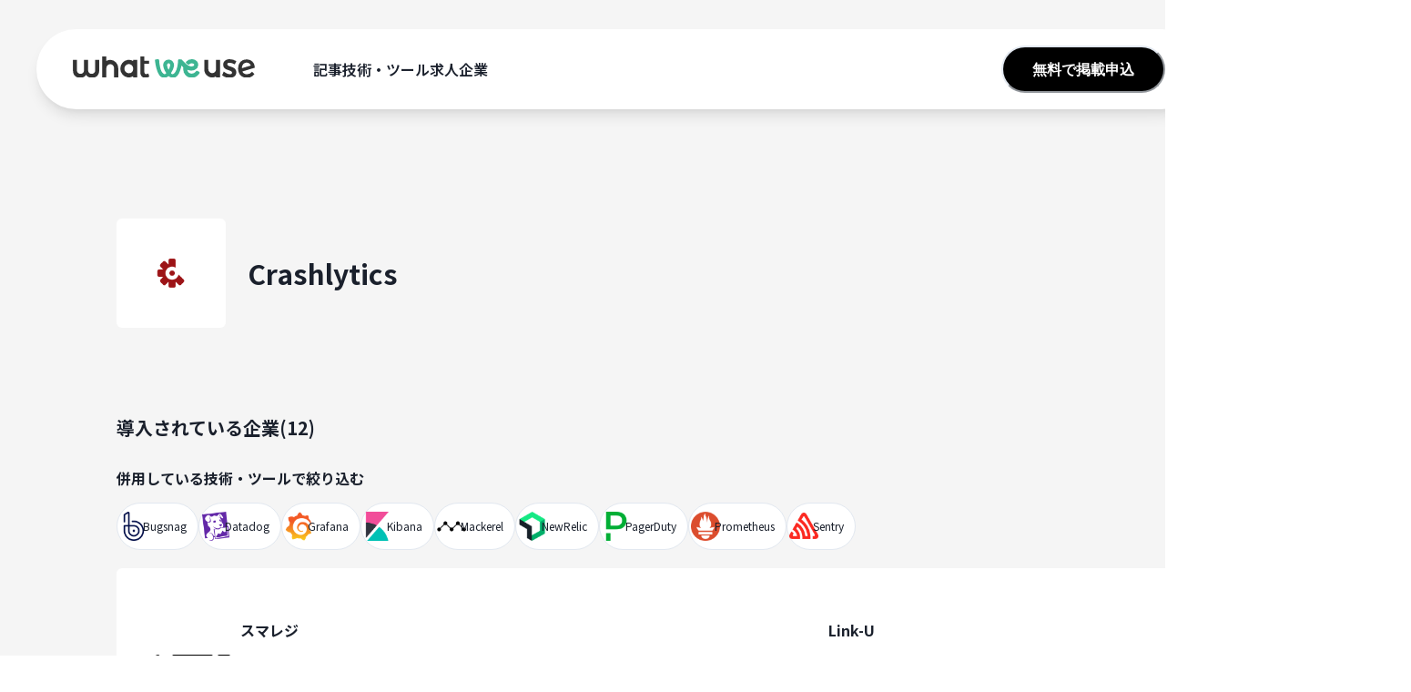

--- FILE ---
content_type: text/html; charset=utf-8
request_url: https://whatweuse.dev/tool/crashlytics
body_size: 25213
content:
<!DOCTYPE html><html><head><meta charSet="utf-8"/><meta name="viewport" content="width=device-width"/><title>Crashlyticsを採用している企業 - what we use（技術スタックデータベース）</title><meta name="description" content="Crashlyticsを技術スタックとして採用している企業一覧です。どのような企業がCrashlyticsを採用しているか、またCrashlyticsと一緒にどのような技術を採用しているかを見てみましょう。"/><meta property="og:url" content="https://whatweuse.dev/tool/crashlytics"/><meta property="og:title" content="Crashlyticsを採用している企業 - what we use（技術スタックデータベース）"/><meta property="og:site_name" content="what we use"/><meta property="og:description" content="Crashlyticsを技術スタックとして採用している企業一覧です。どのような企業がCrashlyticsを採用しているか、またCrashlyticsと一緒にどのような技術を採用しているかを見てみましょう。"/><meta property="og:type" content="website"/><meta property="og:image" content="https://haul-whatweuse.s3.ap-northeast-1.amazonaws.com/images/ogp.png"/><link rel="apple-touch-icon" sizes="180x180" href="/favicons/apple-touch-icon.png"/><link rel="icon" type="image/png" sizes="32x32" href="/favicons/favicon-32x32.png"/><link rel="icon" type="image/png" sizes="16x16" href="/favicons/favicon-16x16.png"/><link rel="manifest" href="/favicons/site.webmanifest"/><link rel="mask-icon" href="/favicons/safari-pinned-tab.svg" color="#000000"/><link rel="shortcut icon" href="/favicons/favicon.ico"/><link rel="stylesheet" href="https://fonts.googleapis.com/earlyaccess/notosansjp.css"/><meta name="msapplication-config" content="/favicons/browserconfig.xml"/><meta name="twitter:card" content="summary_large_image"/><meta name="twitter:site" content="@whatweuse"/><meta name="twitter:title" content="Crashlyticsを採用している企業 - what we use（技術スタックデータベース）"/><meta name="twitter:description" content="Crashlyticsを技術スタックとして採用している企業一覧です。どのような企業がCrashlyticsを採用しているか、またCrashlyticsと一緒にどのような技術を採用しているかを見てみましょう。"/><meta name="twitter:image" content="https://haul-whatweuse.s3.ap-northeast-1.amazonaws.com/images/ogp.png"/><meta name="next-head-count" content="23"/><noscript data-n-css=""></noscript><script defer="" nomodule="" src="/_next/static/chunks/polyfills-78c92fac7aa8fdd8.js"></script><script src="/_next/static/chunks/webpack-62c02dad1a6a4cb4.js" defer=""></script><script src="/_next/static/chunks/framework-14e268ade3a16ad1.js" defer=""></script><script src="/_next/static/chunks/main-50cf0e92b4a3aa3b.js" defer=""></script><script src="/_next/static/chunks/pages/_app-ec2be0b07e1e2905.js" defer=""></script><script src="/_next/static/chunks/623-822b75c4ccf7f74d.js" defer=""></script><script src="/_next/static/chunks/930-a951c02fe11f6bcb.js" defer=""></script><script src="/_next/static/chunks/838-0d40bf85ff47446e.js" defer=""></script><script src="/_next/static/chunks/535-a082dfb0b6d91583.js" defer=""></script><script src="/_next/static/chunks/pages/tool/%5Bcode%5D-4fbaa54b25270a16.js" defer=""></script><script src="/_next/static/t0WKA6JF9IY5isxJ17keH/_buildManifest.js" defer=""></script><script src="/_next/static/t0WKA6JF9IY5isxJ17keH/_ssgManifest.js" defer=""></script></head><body><div id="__next"><style data-emotion="css-global 1c8yo6z">:host,:root,[data-theme]{--chakra-ring-inset:var(--chakra-empty,/*!*/ /*!*/);--chakra-ring-offset-width:0px;--chakra-ring-offset-color:#fff;--chakra-ring-color:rgba(66, 153, 225, 0.6);--chakra-ring-offset-shadow:0 0 #0000;--chakra-ring-shadow:0 0 #0000;--chakra-space-x-reverse:0;--chakra-space-y-reverse:0;--chakra-colors-transparent:transparent;--chakra-colors-current:currentColor;--chakra-colors-black:#000000;--chakra-colors-white:#FFFFFF;--chakra-colors-whiteAlpha-50:rgba(255, 255, 255, 0.04);--chakra-colors-whiteAlpha-100:rgba(255, 255, 255, 0.06);--chakra-colors-whiteAlpha-200:rgba(255, 255, 255, 0.08);--chakra-colors-whiteAlpha-300:rgba(255, 255, 255, 0.16);--chakra-colors-whiteAlpha-400:rgba(255, 255, 255, 0.24);--chakra-colors-whiteAlpha-500:rgba(255, 255, 255, 0.36);--chakra-colors-whiteAlpha-600:rgba(255, 255, 255, 0.48);--chakra-colors-whiteAlpha-700:rgba(255, 255, 255, 0.64);--chakra-colors-whiteAlpha-800:rgba(255, 255, 255, 0.80);--chakra-colors-whiteAlpha-900:rgba(255, 255, 255, 0.92);--chakra-colors-blackAlpha-50:rgba(0, 0, 0, 0.04);--chakra-colors-blackAlpha-100:rgba(0, 0, 0, 0.06);--chakra-colors-blackAlpha-200:rgba(0, 0, 0, 0.08);--chakra-colors-blackAlpha-300:rgba(0, 0, 0, 0.16);--chakra-colors-blackAlpha-400:rgba(0, 0, 0, 0.24);--chakra-colors-blackAlpha-500:rgba(0, 0, 0, 0.36);--chakra-colors-blackAlpha-600:rgba(0, 0, 0, 0.48);--chakra-colors-blackAlpha-700:rgba(0, 0, 0, 0.64);--chakra-colors-blackAlpha-800:rgba(0, 0, 0, 0.80);--chakra-colors-blackAlpha-900:rgba(0, 0, 0, 0.92);--chakra-colors-gray-50:#F7FAFC;--chakra-colors-gray-100:#EDF2F7;--chakra-colors-gray-200:#E2E8F0;--chakra-colors-gray-300:#CBD5E0;--chakra-colors-gray-400:#A0AEC0;--chakra-colors-gray-500:#718096;--chakra-colors-gray-600:#4A5568;--chakra-colors-gray-700:#2D3748;--chakra-colors-gray-800:#1A202C;--chakra-colors-gray-900:#171923;--chakra-colors-red-50:#FFF5F5;--chakra-colors-red-100:#FED7D7;--chakra-colors-red-200:#FEB2B2;--chakra-colors-red-300:#FC8181;--chakra-colors-red-400:#F56565;--chakra-colors-red-500:#E53E3E;--chakra-colors-red-600:#C53030;--chakra-colors-red-700:#9B2C2C;--chakra-colors-red-800:#822727;--chakra-colors-red-900:#63171B;--chakra-colors-orange-50:#FFFAF0;--chakra-colors-orange-100:#FEEBC8;--chakra-colors-orange-200:#FBD38D;--chakra-colors-orange-300:#F6AD55;--chakra-colors-orange-400:#ED8936;--chakra-colors-orange-500:#DD6B20;--chakra-colors-orange-600:#C05621;--chakra-colors-orange-700:#9C4221;--chakra-colors-orange-800:#7B341E;--chakra-colors-orange-900:#652B19;--chakra-colors-yellow-50:#FFFFF0;--chakra-colors-yellow-100:#FEFCBF;--chakra-colors-yellow-200:#FAF089;--chakra-colors-yellow-300:#F6E05E;--chakra-colors-yellow-400:#ECC94B;--chakra-colors-yellow-500:#D69E2E;--chakra-colors-yellow-600:#B7791F;--chakra-colors-yellow-700:#975A16;--chakra-colors-yellow-800:#744210;--chakra-colors-yellow-900:#5F370E;--chakra-colors-green-50:#F0F5F3;--chakra-colors-green-100:#AEDFCF;--chakra-colors-green-200:#78CAB1;--chakra-colors-green-300:#3DB592;--chakra-colors-green-400:#00A57E;--chakra-colors-green-500:#00946B;--chakra-colors-green-600:#00875F;--chakra-colors-green-700:#007751;--chakra-colors-green-800:#006744;--chakra-colors-green-900:#004B2A;--chakra-colors-teal-50:#E6FFFA;--chakra-colors-teal-100:#B2F5EA;--chakra-colors-teal-200:#81E6D9;--chakra-colors-teal-300:#4FD1C5;--chakra-colors-teal-400:#38B2AC;--chakra-colors-teal-500:#319795;--chakra-colors-teal-600:#2C7A7B;--chakra-colors-teal-700:#285E61;--chakra-colors-teal-800:#234E52;--chakra-colors-teal-900:#1D4044;--chakra-colors-blue-50:#ebf8ff;--chakra-colors-blue-100:#bee3f8;--chakra-colors-blue-200:#90cdf4;--chakra-colors-blue-300:#63b3ed;--chakra-colors-blue-400:#4299e1;--chakra-colors-blue-500:#3182ce;--chakra-colors-blue-600:#2b6cb0;--chakra-colors-blue-700:#2c5282;--chakra-colors-blue-800:#2a4365;--chakra-colors-blue-900:#1A365D;--chakra-colors-cyan-50:#EDFDFD;--chakra-colors-cyan-100:#C4F1F9;--chakra-colors-cyan-200:#9DECF9;--chakra-colors-cyan-300:#76E4F7;--chakra-colors-cyan-400:#0BC5EA;--chakra-colors-cyan-500:#00B5D8;--chakra-colors-cyan-600:#00A3C4;--chakra-colors-cyan-700:#0987A0;--chakra-colors-cyan-800:#086F83;--chakra-colors-cyan-900:#065666;--chakra-colors-purple-50:#FAF5FF;--chakra-colors-purple-100:#E9D8FD;--chakra-colors-purple-200:#D6BCFA;--chakra-colors-purple-300:#B794F4;--chakra-colors-purple-400:#9F7AEA;--chakra-colors-purple-500:#805AD5;--chakra-colors-purple-600:#6B46C1;--chakra-colors-purple-700:#553C9A;--chakra-colors-purple-800:#44337A;--chakra-colors-purple-900:#322659;--chakra-colors-pink-50:#FFF5F7;--chakra-colors-pink-100:#FED7E2;--chakra-colors-pink-200:#FBB6CE;--chakra-colors-pink-300:#F687B3;--chakra-colors-pink-400:#ED64A6;--chakra-colors-pink-500:#D53F8C;--chakra-colors-pink-600:#B83280;--chakra-colors-pink-700:#97266D;--chakra-colors-pink-800:#702459;--chakra-colors-pink-900:#521B41;--chakra-colors-linkedin-50:#E8F4F9;--chakra-colors-linkedin-100:#CFEDFB;--chakra-colors-linkedin-200:#9BDAF3;--chakra-colors-linkedin-300:#68C7EC;--chakra-colors-linkedin-400:#34B3E4;--chakra-colors-linkedin-500:#00A0DC;--chakra-colors-linkedin-600:#008CC9;--chakra-colors-linkedin-700:#0077B5;--chakra-colors-linkedin-800:#005E93;--chakra-colors-linkedin-900:#004471;--chakra-colors-facebook-50:#E8F4F9;--chakra-colors-facebook-100:#D9DEE9;--chakra-colors-facebook-200:#B7C2DA;--chakra-colors-facebook-300:#6482C0;--chakra-colors-facebook-400:#4267B2;--chakra-colors-facebook-500:rgba(8, 102, 255, 0.80);--chakra-colors-facebook-600:#314E89;--chakra-colors-facebook-700:#29487D;--chakra-colors-facebook-800:#223B67;--chakra-colors-facebook-900:#1E355B;--chakra-colors-messenger-50:#D0E6FF;--chakra-colors-messenger-100:#B9DAFF;--chakra-colors-messenger-200:#A2CDFF;--chakra-colors-messenger-300:#7AB8FF;--chakra-colors-messenger-400:#2E90FF;--chakra-colors-messenger-500:#0078FF;--chakra-colors-messenger-600:#0063D1;--chakra-colors-messenger-700:#0052AC;--chakra-colors-messenger-800:#003C7E;--chakra-colors-messenger-900:#002C5C;--chakra-colors-whatsapp-50:#dffeec;--chakra-colors-whatsapp-100:#b9f5d0;--chakra-colors-whatsapp-200:#90edb3;--chakra-colors-whatsapp-300:#65e495;--chakra-colors-whatsapp-400:#3cdd78;--chakra-colors-whatsapp-500:#22c35e;--chakra-colors-whatsapp-600:#179848;--chakra-colors-whatsapp-700:#0c6c33;--chakra-colors-whatsapp-800:#01421c;--chakra-colors-whatsapp-900:#001803;--chakra-colors-twitter-50:#E5F4FD;--chakra-colors-twitter-100:#C8E9FB;--chakra-colors-twitter-200:#A8DCFA;--chakra-colors-twitter-300:#83CDF7;--chakra-colors-twitter-400:#57BBF5;--chakra-colors-twitter-500:#1DA1F2;--chakra-colors-twitter-600:#1A94DA;--chakra-colors-twitter-700:#1681BF;--chakra-colors-twitter-800:#136B9E;--chakra-colors-twitter-900:#0D4D71;--chakra-colors-telegram-50:#E3F2F9;--chakra-colors-telegram-100:#C5E4F3;--chakra-colors-telegram-200:#A2D4EC;--chakra-colors-telegram-300:#7AC1E4;--chakra-colors-telegram-400:#47A9DA;--chakra-colors-telegram-500:#0088CC;--chakra-colors-telegram-600:#007AB8;--chakra-colors-telegram-700:#006BA1;--chakra-colors-telegram-800:#005885;--chakra-colors-telegram-900:#003F5E;--chakra-colors-x-500:#000000;--chakra-borders-none:0;--chakra-borders-1px:1px solid;--chakra-borders-2px:2px solid;--chakra-borders-4px:4px solid;--chakra-borders-8px:8px solid;--chakra-fonts-heading:Noto Sans JP,sans-serif;--chakra-fonts-body:Noto Sans JP,sans-serif;--chakra-fonts-mono:SFMono-Regular,Menlo,Monaco,Consolas,"Liberation Mono","Courier New",monospace;--chakra-fontSizes-3xs:0.45rem;--chakra-fontSizes-2xs:0.625rem;--chakra-fontSizes-xs:0.75rem;--chakra-fontSizes-sm:0.875rem;--chakra-fontSizes-md:1rem;--chakra-fontSizes-lg:1.125rem;--chakra-fontSizes-xl:1.25rem;--chakra-fontSizes-2xl:1.5rem;--chakra-fontSizes-3xl:1.875rem;--chakra-fontSizes-4xl:2.25rem;--chakra-fontSizes-5xl:3rem;--chakra-fontSizes-6xl:3.75rem;--chakra-fontSizes-7xl:4.5rem;--chakra-fontSizes-8xl:6rem;--chakra-fontSizes-9xl:8rem;--chakra-fontWeights-hairline:100;--chakra-fontWeights-thin:200;--chakra-fontWeights-light:300;--chakra-fontWeights-normal:400;--chakra-fontWeights-medium:500;--chakra-fontWeights-semibold:600;--chakra-fontWeights-bold:700;--chakra-fontWeights-extrabold:800;--chakra-fontWeights-black:900;--chakra-letterSpacings-tighter:-0.05em;--chakra-letterSpacings-tight:-0.025em;--chakra-letterSpacings-normal:0;--chakra-letterSpacings-wide:0.025em;--chakra-letterSpacings-wider:0.05em;--chakra-letterSpacings-widest:0.1em;--chakra-lineHeights-3:.75rem;--chakra-lineHeights-4:1rem;--chakra-lineHeights-5:1.25rem;--chakra-lineHeights-6:1.5rem;--chakra-lineHeights-7:1.75rem;--chakra-lineHeights-8:2rem;--chakra-lineHeights-9:2.25rem;--chakra-lineHeights-10:2.5rem;--chakra-lineHeights-normal:normal;--chakra-lineHeights-none:1;--chakra-lineHeights-shorter:1.25;--chakra-lineHeights-short:1.375;--chakra-lineHeights-base:1.5;--chakra-lineHeights-tall:1.625;--chakra-lineHeights-taller:2;--chakra-radii-none:0;--chakra-radii-sm:0.125rem;--chakra-radii-base:0.25rem;--chakra-radii-md:0.375rem;--chakra-radii-lg:0.5rem;--chakra-radii-xl:0.75rem;--chakra-radii-2xl:1rem;--chakra-radii-3xl:1.5rem;--chakra-radii-full:9999px;--chakra-space-1:0.25rem;--chakra-space-2:0.5rem;--chakra-space-3:0.75rem;--chakra-space-4:1rem;--chakra-space-5:1.25rem;--chakra-space-6:1.5rem;--chakra-space-7:1.75rem;--chakra-space-8:2rem;--chakra-space-9:2.25rem;--chakra-space-10:2.5rem;--chakra-space-12:3rem;--chakra-space-14:3.5rem;--chakra-space-16:4rem;--chakra-space-20:5rem;--chakra-space-24:6rem;--chakra-space-28:7rem;--chakra-space-32:8rem;--chakra-space-36:9rem;--chakra-space-40:10rem;--chakra-space-44:11rem;--chakra-space-48:12rem;--chakra-space-52:13rem;--chakra-space-56:14rem;--chakra-space-60:15rem;--chakra-space-64:16rem;--chakra-space-72:18rem;--chakra-space-80:20rem;--chakra-space-96:24rem;--chakra-space-px:1px;--chakra-space-0-5:0.125rem;--chakra-space-1-5:0.375rem;--chakra-space-2-5:0.625rem;--chakra-space-3-5:0.875rem;--chakra-shadows-xs:0 0 0 1px rgba(0, 0, 0, 0.05);--chakra-shadows-sm:0 1px 2px 0 rgba(0, 0, 0, 0.05);--chakra-shadows-base:0 1px 3px 0 rgba(0, 0, 0, 0.1),0 1px 2px 0 rgba(0, 0, 0, 0.06);--chakra-shadows-md:0 4px 6px -1px rgba(0, 0, 0, 0.1),0 2px 4px -1px rgba(0, 0, 0, 0.06);--chakra-shadows-lg:0 10px 15px -3px rgba(0, 0, 0, 0.1),0 4px 6px -2px rgba(0, 0, 0, 0.05);--chakra-shadows-xl:0 20px 25px -5px rgba(0, 0, 0, 0.1),0 10px 10px -5px rgba(0, 0, 0, 0.04);--chakra-shadows-2xl:0 25px 50px -12px rgba(0, 0, 0, 0.25);--chakra-shadows-outline:0 0 0 3px rgba(66, 153, 225, 0.6);--chakra-shadows-inner:inset 0 2px 4px 0 rgba(0,0,0,0.06);--chakra-shadows-none:none;--chakra-shadows-dark-lg:rgba(0, 0, 0, 0.1) 0px 0px 0px 1px,rgba(0, 0, 0, 0.2) 0px 5px 10px,rgba(0, 0, 0, 0.4) 0px 15px 40px;--chakra-sizes-1:0.25rem;--chakra-sizes-2:0.5rem;--chakra-sizes-3:0.75rem;--chakra-sizes-4:1rem;--chakra-sizes-5:1.25rem;--chakra-sizes-6:1.5rem;--chakra-sizes-7:1.75rem;--chakra-sizes-8:2rem;--chakra-sizes-9:2.25rem;--chakra-sizes-10:2.5rem;--chakra-sizes-12:3rem;--chakra-sizes-14:3.5rem;--chakra-sizes-16:4rem;--chakra-sizes-20:5rem;--chakra-sizes-24:6rem;--chakra-sizes-28:7rem;--chakra-sizes-32:8rem;--chakra-sizes-36:9rem;--chakra-sizes-40:10rem;--chakra-sizes-44:11rem;--chakra-sizes-48:12rem;--chakra-sizes-52:13rem;--chakra-sizes-56:14rem;--chakra-sizes-60:15rem;--chakra-sizes-64:16rem;--chakra-sizes-72:18rem;--chakra-sizes-80:20rem;--chakra-sizes-96:24rem;--chakra-sizes-px:1px;--chakra-sizes-0-5:0.125rem;--chakra-sizes-1-5:0.375rem;--chakra-sizes-2-5:0.625rem;--chakra-sizes-3-5:0.875rem;--chakra-sizes-max:max-content;--chakra-sizes-min:min-content;--chakra-sizes-full:100%;--chakra-sizes-3xs:14rem;--chakra-sizes-2xs:16rem;--chakra-sizes-xs:20rem;--chakra-sizes-sm:24rem;--chakra-sizes-md:28rem;--chakra-sizes-lg:32rem;--chakra-sizes-xl:36rem;--chakra-sizes-2xl:42rem;--chakra-sizes-3xl:48rem;--chakra-sizes-4xl:56rem;--chakra-sizes-5xl:64rem;--chakra-sizes-6xl:72rem;--chakra-sizes-7xl:80rem;--chakra-sizes-8xl:90rem;--chakra-sizes-prose:60ch;--chakra-sizes-container-sm:640px;--chakra-sizes-container-md:768px;--chakra-sizes-container-lg:1024px;--chakra-sizes-container-xl:1280px;--chakra-zIndices-hide:-1;--chakra-zIndices-auto:auto;--chakra-zIndices-base:0;--chakra-zIndices-docked:10;--chakra-zIndices-dropdown:1000;--chakra-zIndices-sticky:1100;--chakra-zIndices-banner:1200;--chakra-zIndices-overlay:1300;--chakra-zIndices-modal:1400;--chakra-zIndices-popover:1500;--chakra-zIndices-skipLink:1600;--chakra-zIndices-toast:1700;--chakra-zIndices-tooltip:1800;--chakra-transition-property-common:background-color,border-color,color,fill,stroke,opacity,box-shadow,transform;--chakra-transition-property-colors:background-color,border-color,color,fill,stroke;--chakra-transition-property-dimensions:width,height;--chakra-transition-property-position:left,right,top,bottom;--chakra-transition-property-background:background-color,background-image,background-position;--chakra-transition-easing-ease-in:cubic-bezier(0.4, 0, 1, 1);--chakra-transition-easing-ease-out:cubic-bezier(0, 0, 0.2, 1);--chakra-transition-easing-ease-in-out:cubic-bezier(0.4, 0, 0.2, 1);--chakra-transition-duration-ultra-fast:50ms;--chakra-transition-duration-faster:100ms;--chakra-transition-duration-fast:150ms;--chakra-transition-duration-normal:200ms;--chakra-transition-duration-slow:300ms;--chakra-transition-duration-slower:400ms;--chakra-transition-duration-ultra-slow:500ms;--chakra-blur-none:0;--chakra-blur-sm:4px;--chakra-blur-base:8px;--chakra-blur-md:12px;--chakra-blur-lg:16px;--chakra-blur-xl:24px;--chakra-blur-2xl:40px;--chakra-blur-3xl:64px;--chakra-breakpoints-base:0px;--chakra-breakpoints-sm:480px;--chakra-breakpoints-md:1280px;--chakra-breakpoints-lg:1920px;--chakra-breakpoints-xl:80em;--chakra-breakpoints-2xl:96em;}.chakra-ui-light :host:not([data-theme]),.chakra-ui-light :root:not([data-theme]),.chakra-ui-light [data-theme]:not([data-theme]),[data-theme=light] :host:not([data-theme]),[data-theme=light] :root:not([data-theme]),[data-theme=light] [data-theme]:not([data-theme]),:host[data-theme=light],:root[data-theme=light],[data-theme][data-theme=light]{--chakra-colors-chakra-body-text:var(--chakra-colors-gray-800);--chakra-colors-chakra-body-bg:var(--chakra-colors-white);--chakra-colors-chakra-border-color:var(--chakra-colors-gray-200);--chakra-colors-chakra-inverse-text:var(--chakra-colors-white);--chakra-colors-chakra-subtle-bg:var(--chakra-colors-gray-100);--chakra-colors-chakra-subtle-text:var(--chakra-colors-gray-600);--chakra-colors-chakra-placeholder-color:var(--chakra-colors-gray-500);}.chakra-ui-dark :host:not([data-theme]),.chakra-ui-dark :root:not([data-theme]),.chakra-ui-dark [data-theme]:not([data-theme]),[data-theme=dark] :host:not([data-theme]),[data-theme=dark] :root:not([data-theme]),[data-theme=dark] [data-theme]:not([data-theme]),:host[data-theme=dark],:root[data-theme=dark],[data-theme][data-theme=dark]{--chakra-colors-chakra-body-text:var(--chakra-colors-whiteAlpha-900);--chakra-colors-chakra-body-bg:var(--chakra-colors-gray-800);--chakra-colors-chakra-border-color:var(--chakra-colors-whiteAlpha-300);--chakra-colors-chakra-inverse-text:var(--chakra-colors-gray-800);--chakra-colors-chakra-subtle-bg:var(--chakra-colors-gray-700);--chakra-colors-chakra-subtle-text:var(--chakra-colors-gray-400);--chakra-colors-chakra-placeholder-color:var(--chakra-colors-whiteAlpha-400);}</style><style data-emotion="css-global fubdgu">html{line-height:1.5;-webkit-text-size-adjust:100%;font-family:system-ui,sans-serif;-webkit-font-smoothing:antialiased;text-rendering:optimizeLegibility;-moz-osx-font-smoothing:grayscale;touch-action:manipulation;}body{position:relative;min-height:100%;margin:0;font-feature-settings:"kern";}:where(*, *::before, *::after){border-width:0;border-style:solid;box-sizing:border-box;word-wrap:break-word;}main{display:block;}hr{border-top-width:1px;box-sizing:content-box;height:0;overflow:visible;}:where(pre, code, kbd,samp){font-family:SFMono-Regular,Menlo,Monaco,Consolas,monospace;font-size:1em;}a{background-color:transparent;color:inherit;-webkit-text-decoration:inherit;text-decoration:inherit;}abbr[title]{border-bottom:none;-webkit-text-decoration:underline;text-decoration:underline;-webkit-text-decoration:underline dotted;-webkit-text-decoration:underline dotted;text-decoration:underline dotted;}:where(b, strong){font-weight:bold;}small{font-size:80%;}:where(sub,sup){font-size:75%;line-height:0;position:relative;vertical-align:baseline;}sub{bottom:-0.25em;}sup{top:-0.5em;}img{border-style:none;}:where(button, input, optgroup, select, textarea){font-family:inherit;font-size:100%;line-height:1.15;margin:0;}:where(button, input){overflow:visible;}:where(button, select){text-transform:none;}:where(
          button::-moz-focus-inner,
          [type="button"]::-moz-focus-inner,
          [type="reset"]::-moz-focus-inner,
          [type="submit"]::-moz-focus-inner
        ){border-style:none;padding:0;}fieldset{padding:0.35em 0.75em 0.625em;}legend{box-sizing:border-box;color:inherit;display:table;max-width:100%;padding:0;white-space:normal;}progress{vertical-align:baseline;}textarea{overflow:auto;}:where([type="checkbox"], [type="radio"]){box-sizing:border-box;padding:0;}input[type="number"]::-webkit-inner-spin-button,input[type="number"]::-webkit-outer-spin-button{-webkit-appearance:none!important;}input[type="number"]{-moz-appearance:textfield;}input[type="search"]{-webkit-appearance:textfield;outline-offset:-2px;}input[type="search"]::-webkit-search-decoration{-webkit-appearance:none!important;}::-webkit-file-upload-button{-webkit-appearance:button;font:inherit;}details{display:block;}summary{display:-webkit-box;display:-webkit-list-item;display:-ms-list-itembox;display:list-item;}template{display:none;}[hidden]{display:none!important;}:where(
          blockquote,
          dl,
          dd,
          h1,
          h2,
          h3,
          h4,
          h5,
          h6,
          hr,
          figure,
          p,
          pre
        ){margin:0;}button{background:transparent;padding:0;}fieldset{margin:0;padding:0;}:where(ol, ul){margin:0;padding:0;}textarea{resize:vertical;}:where(button, [role="button"]){cursor:pointer;}button::-moz-focus-inner{border:0!important;}table{border-collapse:collapse;}:where(h1, h2, h3, h4, h5, h6){font-size:inherit;font-weight:inherit;}:where(button, input, optgroup, select, textarea){padding:0;line-height:inherit;color:inherit;}:where(img, svg, video, canvas, audio, iframe, embed, object){display:block;}:where(img, video){max-width:100%;height:auto;}[data-js-focus-visible] :focus:not([data-focus-visible-added]):not(
          [data-focus-visible-disabled]
        ){outline:none;box-shadow:none;}select::-ms-expand{display:none;}:root,:host{--chakra-vh:100vh;}@supports (height: -webkit-fill-available){:root,:host{--chakra-vh:-webkit-fill-available;}}@supports (height: -moz-fill-available){:root,:host{--chakra-vh:-moz-fill-available;}}@supports (height: 100dvh){:root,:host{--chakra-vh:100dvh;}}</style><style data-emotion="css-global 1cgn62j">body{font-family:var(--chakra-fonts-body);color:var(--chakra-colors-chakra-body-text);background:var(--chakra-colors-chakra-body-bg);transition-property:background-color;transition-duration:var(--chakra-transition-duration-normal);line-height:var(--chakra-lineHeights-base);}*::-webkit-input-placeholder{color:var(--chakra-colors-chakra-placeholder-color);}*::-moz-placeholder{color:var(--chakra-colors-chakra-placeholder-color);}*:-ms-input-placeholder{color:var(--chakra-colors-chakra-placeholder-color);}*::placeholder{color:var(--chakra-colors-chakra-placeholder-color);}*,*::before,::after{border-color:var(--chakra-colors-chakra-border-color);}</style><style data-emotion="css xv6nhg">.css-xv6nhg{display:grid;grid-template-rows:auto 1fr auto;grid-template-columns:100%;min-height:100vh;background:var(--chakra-colors-blackAlpha-50);}</style><div class="css-xv6nhg"><style data-emotion="css 38ymo4">.css-38ymo4{width:100%;padding-top:var(--chakra-space-5);padding-bottom:var(--chakra-space-5);-webkit-padding-start:var(--chakra-space-4);padding-inline-start:var(--chakra-space-4);-webkit-padding-end:var(--chakra-space-4);padding-inline-end:var(--chakra-space-4);position:fixed;z-index:var(--chakra-zIndices-modal);}@media screen and (min-width: 480px){.css-38ymo4{padding-top:var(--chakra-space-8);padding-bottom:var(--chakra-space-8);-webkit-padding-start:var(--chakra-space-4);padding-inline-start:var(--chakra-space-4);-webkit-padding-end:var(--chakra-space-4);padding-inline-end:var(--chakra-space-4);}}@media screen and (min-width: 1280px){.css-38ymo4{-webkit-padding-start:var(--chakra-space-10);padding-inline-start:var(--chakra-space-10);-webkit-padding-end:var(--chakra-space-10);padding-inline-end:var(--chakra-space-10);}}@media screen and (min-width: 1920px){.css-38ymo4{-webkit-padding-start:var(--chakra-space-10);padding-inline-start:var(--chakra-space-10);-webkit-padding-end:var(--chakra-space-10);padding-inline-end:var(--chakra-space-10);}}</style><div class="css-38ymo4"><div class="chakra-slide" style="position:fixed;right:0;top:0;bottom:0;width:100%;transform:translateX(100%) translateY(0px) translateZ(0)"><style data-emotion="css qhb3ez">.css-qhb3ez{display:-webkit-box;display:-webkit-flex;display:-ms-flexbox;display:flex;-webkit-flex-direction:column;-ms-flex-direction:column;flex-direction:column;position:fixed;height:100%;width:300px;top:0px;right:0px;background:#333333;color:var(--chakra-colors-white);padding:var(--chakra-space-10);overflow-y:auto;}</style><div class="css-qhb3ez"><style data-emotion="css 69i1ev">.css-69i1ev{display:-webkit-box;display:-webkit-flex;display:-ms-flexbox;display:flex;-webkit-box-pack:justify;-webkit-justify-content:space-between;justify-content:space-between;-webkit-align-items:center;-webkit-box-align:center;-ms-flex-align:center;align-items:center;}</style><div class="css-69i1ev"><style data-emotion="css f7an63">.css-f7an63{font-weight:var(--chakra-fontWeights-extrabold);font-size:var(--chakra-fontSizes-xl);}</style><p class="chakra-text css-f7an63">MENU</p><style data-emotion="css onkibi">.css-onkibi{width:1em;height:1em;display:inline-block;line-height:1em;-webkit-flex-shrink:0;-ms-flex-negative:0;flex-shrink:0;color:currentColor;vertical-align:middle;}</style><svg viewBox="0 0 24 24" focusable="false" class="chakra-icon css-onkibi"><path fill="currentColor" d="M.439,21.44a1.5,1.5,0,0,0,2.122,2.121L11.823,14.3a.25.25,0,0,1,.354,0l9.262,9.263a1.5,1.5,0,1,0,2.122-2.121L14.3,12.177a.25.25,0,0,1,0-.354l9.263-9.262A1.5,1.5,0,0,0,21.439.44L12.177,9.7a.25.25,0,0,1-.354,0L2.561.44A1.5,1.5,0,0,0,.439,2.561L9.7,11.823a.25.25,0,0,1,0,.354Z"></path></svg></div><style data-emotion="css 2ka7ta">.css-2ka7ta{display:-webkit-box;display:-webkit-flex;display:-ms-flexbox;display:flex;-webkit-flex-direction:column;-ms-flex-direction:column;flex-direction:column;gap:0.5rem;margin-top:var(--chakra-space-6);}</style><div class="chakra-stack css-2ka7ta"><style data-emotion="css izx4fb">.css-izx4fb{display:-webkit-box;display:-webkit-flex;display:-ms-flexbox;display:flex;-webkit-flex-direction:column;-ms-flex-direction:column;flex-direction:column;gap:0.5rem;margin-top:var(--chakra-space-2);margin-bottom:var(--chakra-space-2);}</style><div class="chakra-stack css-izx4fb"><style data-emotion="css 722v25">.css-722v25{font-weight:var(--chakra-fontWeights-bold);}</style><p class="chakra-text css-722v25">記事</p><a href="/article"><style data-emotion="css wmr2s7">.css-wmr2s7{display:-webkit-box;display:-webkit-flex;display:-ms-flexbox;display:flex;-webkit-box-pack:justify;-webkit-justify-content:space-between;justify-content:space-between;margin-left:var(--chakra-space-3);margin-bottom:var(--chakra-space-1);}</style><div class="css-wmr2s7"><style data-emotion="css itvw0n">.css-itvw0n{font-size:var(--chakra-fontSizes-sm);}</style><p class="chakra-text css-itvw0n">最新の記事</p><style data-emotion="css st5kr0">.css-st5kr0{display:-webkit-box;display:-webkit-flex;display:-ms-flexbox;display:flex;height:var(--chakra-sizes-5);width:var(--chakra-sizes-5);padding:var(--chakra-space-1);font-size:var(--chakra-fontSizes-sm);background:var(--chakra-colors-white);border-radius:100%;-webkit-align-items:center;-webkit-box-align:center;-ms-flex-align:center;align-items:center;}</style><div class="css-st5kr0"><style data-emotion="css 16x30j5">.css-16x30j5{width:1em;height:1em;display:inline-block;line-height:1em;-webkit-flex-shrink:0;-ms-flex-negative:0;flex-shrink:0;color:var(--chakra-colors-blackAlpha-800);vertical-align:middle;margin-right:var(--chakra-space-3);}</style><svg viewBox="0 0 24 24" focusable="false" class="chakra-icon css-16x30j5"><path fill="currentColor" d="M10 6L8.59 7.41 13.17 12l-4.58 4.59L10 18l6-6z"></path></svg></div></div></a></div><div class="chakra-stack css-izx4fb"><p class="chakra-text css-722v25">技術・ツール</p><a href="/tool"><div class="css-wmr2s7"><p class="chakra-text css-itvw0n">技術・ツールから企業検索</p><div class="css-st5kr0"><svg viewBox="0 0 24 24" focusable="false" class="chakra-icon css-16x30j5"><path fill="currentColor" d="M10 6L8.59 7.41 13.17 12l-4.58 4.59L10 18l6-6z"></path></svg></div></div></a></div><div class="chakra-stack css-izx4fb"><p class="chakra-text css-722v25">企業</p><a href="/company"><div class="css-wmr2s7"><p class="chakra-text css-itvw0n">企業検索</p><div class="css-st5kr0"><svg viewBox="0 0 24 24" focusable="false" class="chakra-icon css-16x30j5"><path fill="currentColor" d="M10 6L8.59 7.41 13.17 12l-4.58 4.59L10 18l6-6z"></path></svg></div></div></a><a href="/job"><div class="css-wmr2s7"><p class="chakra-text css-itvw0n">求人検索</p><div class="css-st5kr0"><svg viewBox="0 0 24 24" focusable="false" class="chakra-icon css-16x30j5"><path fill="currentColor" d="M10 6L8.59 7.41 13.17 12l-4.58 4.59L10 18l6-6z"></path></svg></div></div></a></div><div class="chakra-stack css-izx4fb"><p class="chakra-text css-722v25">その他</p><a href="/description"><div class="css-wmr2s7"><p class="chakra-text css-itvw0n">what we useとは</p><div class="css-st5kr0"><svg viewBox="0 0 24 24" focusable="false" class="chakra-icon css-16x30j5"><path fill="currentColor" d="M10 6L8.59 7.41 13.17 12l-4.58 4.59L10 18l6-6z"></path></svg></div></div></a><a href="https://forms.gle/NpmDk6c2sCUUdMnM7"><div class="css-wmr2s7"><p class="chakra-text css-itvw0n">利用掲載(無料)</p><div class="css-st5kr0"><svg viewBox="0 0 24 24" focusable="false" class="chakra-icon css-16x30j5"><path fill="currentColor" d="M10 6L8.59 7.41 13.17 12l-4.58 4.59L10 18l6-6z"></path></svg></div></div></a></div></div><style data-emotion="css rnrgf4">.css-rnrgf4{opacity:0.6;border:0;border-color:inherit;border-style:solid;border-bottom-width:1px;width:100%;margin-top:var(--chakra-space-6);margin-bottom:var(--chakra-space-6);}</style><hr aria-orientation="horizontal" class="chakra-divider css-rnrgf4"/><style data-emotion="css 1jx0in4">.css-1jx0in4{display:-webkit-box;display:-webkit-flex;display:-ms-flexbox;display:flex;-webkit-flex-direction:column;-ms-flex-direction:column;flex-direction:column;gap:0.5rem;margin-bottom:var(--chakra-space-5);}</style><div class="chakra-stack css-1jx0in4"><a target="_blank" href="/terms"><style data-emotion="css 1eeqa0f">.css-1eeqa0f{display:-webkit-box;display:-webkit-flex;display:-ms-flexbox;display:flex;-webkit-box-pack:justify;-webkit-justify-content:space-between;justify-content:space-between;margin-left:var(--chakra-space-3);font-weight:var(--chakra-fontWeights-bold);}</style><div class="css-1eeqa0f"><p class="chakra-text css-itvw0n">利用規約</p></div></a><a target="_blank" href="https://haulinc.jp/privacy"><div class="css-1eeqa0f"><p class="chakra-text css-itvw0n">プライバシーポリシー</p></div></a><a target="_blank" href="https://haulinc.jp"><div class="css-1eeqa0f"><p class="chakra-text css-itvw0n">運営会社</p></div></a></div><p class="chakra-text css-itvw0n"> © 2026 Haul inc.</p></div></div><style data-emotion="css 1f0hwje">.css-1f0hwje{display:-webkit-box;display:-webkit-flex;display:-ms-flexbox;display:flex;-webkit-box-pack:justify;-webkit-justify-content:space-between;justify-content:space-between;box-shadow:var(--chakra-shadows-lg);border-radius:var(--chakra-radii-full);background:var(--chakra-colors-white);-webkit-padding-start:var(--chakra-space-8);padding-inline-start:var(--chakra-space-8);-webkit-padding-end:var(--chakra-space-8);padding-inline-end:var(--chakra-space-8);padding-top:var(--chakra-space-4);padding-bottom:var(--chakra-space-4);-webkit-align-items:center;-webkit-box-align:center;-ms-flex-align:center;align-items:center;}@media screen and (min-width: 480px){.css-1f0hwje{-webkit-padding-start:var(--chakra-space-8);padding-inline-start:var(--chakra-space-8);-webkit-padding-end:var(--chakra-space-8);padding-inline-end:var(--chakra-space-8);padding-top:var(--chakra-space-4);padding-bottom:var(--chakra-space-4);}}@media screen and (min-width: 1280px){.css-1f0hwje{-webkit-padding-start:var(--chakra-space-10);padding-inline-start:var(--chakra-space-10);-webkit-padding-end:var(--chakra-space-10);padding-inline-end:var(--chakra-space-10);padding-top:var(--chakra-space-4);padding-bottom:var(--chakra-space-4);}}</style><div class="css-1f0hwje"><div class="css-0"><style data-emotion="css 70qvj9">.css-70qvj9{display:-webkit-box;display:-webkit-flex;display:-ms-flexbox;display:flex;-webkit-align-items:center;-webkit-box-align:center;-ms-flex-align:center;align-items:center;}</style><div class="css-70qvj9"><div class="css-0"><a href="/"><style data-emotion="css 1vbeowu">.css-1vbeowu{width:140px;}@media screen and (min-width: 1280px){.css-1vbeowu{width:200px;}}</style><img alt="what-we-use" src="/_next/static/media/logo.7913ff8f.svg" class="chakra-image css-1vbeowu"/></a></div><style data-emotion="css kqh3dx">.css-kqh3dx{display:none;-webkit-flex-direction:row;-ms-flex-direction:row;flex-direction:row;gap:var(--chakra-space-12);margin-left:var(--chakra-space-16);}@media screen and (min-width: 1280px){.css-kqh3dx{display:-webkit-box;display:-webkit-flex;display:-ms-flexbox;display:flex;}}</style><div class="chakra-stack css-kqh3dx"><a href="/article"><style data-emotion="css 2ix4hj">.css-2ix4hj{font-size:var(--chakra-fontSizes-md);font-weight:var(--chakra-fontWeights-semibold);}.css-2ix4hj:hover,.css-2ix4hj[data-hover]{color:var(--chakra-colors-green-500);}</style><p class="chakra-text css-2ix4hj">記事</p></a><a href="/tool"><p class="chakra-text css-2ix4hj">技術・ツール</p></a><a href="/job"><p class="chakra-text css-2ix4hj">求人</p></a><a href="/company"><p class="chakra-text css-2ix4hj">企業</p></a></div></div></div><style data-emotion="css 1vo51gr">.css-1vo51gr{display:none;}@media screen and (min-width: 1280px){.css-1vo51gr{display:-webkit-box;display:-webkit-flex;display:-ms-flexbox;display:flex;}}</style><span class="css-1vo51gr"><a href="https://forms.gle/NpmDk6c2sCUUdMnM7" target="_blank"><style data-emotion="css 1auo9wu">.css-1auo9wu{display:-webkit-inline-box;display:-webkit-inline-flex;display:-ms-inline-flexbox;display:inline-flex;-webkit-appearance:none;-moz-appearance:none;-ms-appearance:none;appearance:none;-webkit-align-items:center;-webkit-box-align:center;-ms-flex-align:center;align-items:center;-webkit-box-pack:center;-ms-flex-pack:center;-webkit-justify-content:center;justify-content:center;-webkit-user-select:none;-moz-user-select:none;-ms-user-select:none;user-select:none;position:relative;white-space:nowrap;vertical-align:middle;outline:2px solid transparent;outline-offset:2px;line-height:1.2;border-radius:var(--chakra-radii-full);font-weight:var(--chakra-fontWeights-semibold);transition-property:var(--chakra-transition-property-common);transition-duration:var(--chakra-transition-duration-normal);height:var(--chakra-sizes-10);min-width:var(--chakra-sizes-10);-webkit-padding-start:var(--chakra-space-8);padding-inline-start:var(--chakra-space-8);-webkit-padding-end:var(--chakra-space-8);padding-inline-end:var(--chakra-space-8);padding-top:var(--chakra-space-6);padding-bottom:var(--chakra-space-6);font-size:var(--chakra-fontSizes-md);background:var(--chakra-colors-black);color:var(--chakra-colors-white);}.css-1auo9wu:focus-visible,.css-1auo9wu[data-focus-visible]{box-shadow:var(--chakra-shadows-outline);}.css-1auo9wu:disabled,.css-1auo9wu[disabled],.css-1auo9wu[aria-disabled=true],.css-1auo9wu[data-disabled]{opacity:0.4;cursor:not-allowed;box-shadow:var(--chakra-shadows-none);}.css-1auo9wu:active,.css-1auo9wu[data-active]{background:var(--chakra-colors-gray-300);}.css-1auo9wu:hover,.css-1auo9wu[data-hover]{background:var(--chakra-colors-green-300);}</style><button type="button" class="chakra-button css-1auo9wu">無料で掲載申込</button></a></span><style data-emotion="css wzmuq7">.css-wzmuq7{width:1em;height:1em;line-height:1em;-webkit-flex-shrink:0;-ms-flex-negative:0;flex-shrink:0;color:currentColor;vertical-align:middle;display:block;font-size:var(--chakra-fontSizes-2xl);}@media screen and (min-width: 1280px){.css-wzmuq7{display:none;}}</style><svg viewBox="0 0 24 24" focusable="false" class="chakra-icon css-wzmuq7"><path fill="currentColor" d="M 3 5 A 1.0001 1.0001 0 1 0 3 7 L 21 7 A 1.0001 1.0001 0 1 0 21 5 L 3 5 z M 3 11 A 1.0001 1.0001 0 1 0 3 13 L 21 13 A 1.0001 1.0001 0 1 0 21 11 L 3 11 z M 3 17 A 1.0001 1.0001 0 1 0 3 19 L 21 19 A 1.0001 1.0001 0 1 0 21 17 L 3 17 z"></path></svg></div></div><style data-emotion="css ltxfjf">.css-ltxfjf{height:160px;width:var(--chakra-sizes-full);}@media screen and (min-width: 480px){.css-ltxfjf{height:240px;}}</style><div class="css-ltxfjf"></div><style data-emotion="css 1uxo9hg">.css-1uxo9hg{width:100%;-webkit-padding-start:var(--chakra-space-5);padding-inline-start:var(--chakra-space-5);-webkit-padding-end:var(--chakra-space-5);padding-inline-end:var(--chakra-space-5);-webkit-margin-start:auto;margin-inline-start:auto;-webkit-margin-end:auto;margin-inline-end:auto;padding-bottom:160px;}@media screen and (min-width: 480px){.css-1uxo9hg{-webkit-padding-start:var(--chakra-space-20);padding-inline-start:var(--chakra-space-20);-webkit-padding-end:var(--chakra-space-20);padding-inline-end:var(--chakra-space-20);padding-bottom:240px;}}@media screen and (min-width: 1280px){.css-1uxo9hg{-webkit-padding-start:var(--chakra-space-32);padding-inline-start:var(--chakra-space-32);-webkit-padding-end:var(--chakra-space-32);padding-inline-end:var(--chakra-space-32);}}@media screen and (min-width: 1920px){.css-1uxo9hg{-webkit-padding-start:var(--chakra-space-80);padding-inline-start:var(--chakra-space-80);-webkit-padding-end:var(--chakra-space-80);padding-inline-end:var(--chakra-space-80);}}</style><div class="css-1uxo9hg"><style data-emotion="css j5rodj">.css-j5rodj{display:-webkit-box;display:-webkit-flex;display:-ms-flexbox;display:flex;margin-bottom:var(--chakra-space-20);-webkit-align-items:center;-webkit-box-align:center;-ms-flex-align:center;align-items:center;}</style><div class="css-j5rodj"><style data-emotion="css 1j91g3p">.css-1j91g3p{background:var(--chakra-colors-white);padding:var(--chakra-space-7);border-radius:var(--chakra-radii-md);margin-right:var(--chakra-space-6);}</style><div class="css-1j91g3p"><style data-emotion="css jsro7x">.css-jsro7x{display:-webkit-box;display:-webkit-flex;display:-ms-flexbox;display:flex;width:var(--chakra-sizes-10);height:var(--chakra-sizes-10);-webkit-align-items:center;-webkit-box-align:center;-ms-flex-align:center;align-items:center;-webkit-box-pack:center;-ms-flex-pack:center;-webkit-justify-content:center;justify-content:center;}@media screen and (min-width: 480px){.css-jsro7x{width:var(--chakra-sizes-16);height:var(--chakra-sizes-16);}}</style><div class="css-jsro7x"><style data-emotion="css 1f9v6x1">.css-1f9v6x1{object-fit:contain;width:var(--chakra-sizes-8);height:var(--chakra-sizes-8);}</style><img alt="crashlytics" class="chakra-image__placeholder css-1f9v6x1" src="/images/noimage/c.png"/></div></div><style data-emotion="css 830txz">.css-830txz{font-family:var(--chakra-fonts-heading);font-weight:var(--chakra-fontWeights-bold);font-size:var(--chakra-fontSizes-3xl);line-height:1.33;}@media screen and (min-width: 96em){.css-830txz{font-size:var(--chakra-fontSizes-4xl);line-height:1.2;}}</style><h1 class="chakra-heading css-830txz">Crashlytics</h1></div><style data-emotion="css k008qs">.css-k008qs{display:-webkit-box;display:-webkit-flex;display:-ms-flexbox;display:flex;}</style><div class="css-k008qs"><div class="css-0"><style data-emotion="css 2hlo1v">.css-2hlo1v{font-family:var(--chakra-fonts-heading);font-weight:var(--chakra-fontWeights-bold);line-height:1.33;font-size:var(--chakra-fontSizes-xl);margin-bottom:var(--chakra-space-8);}@media screen and (min-width: 96em){.css-2hlo1v{line-height:1.2;}}</style><h2 class="chakra-heading css-2hlo1v">導入されている企業(<!-- -->12<!-- -->)</h2><div class="css-0"><style data-emotion="css 1pe52jw">.css-1pe52jw{font-family:var(--chakra-fonts-heading);font-weight:var(--chakra-fontWeights-bold);line-height:1.33;font-size:var(--chakra-fontSizes-md);margin-bottom:var(--chakra-space-4);}@media screen and (min-width: 96em){.css-1pe52jw{line-height:1.2;}}</style><h3 class="chakra-heading css-1pe52jw">併用している技術・ツールで絞り込む</h3><style data-emotion="css qvoxiy">.css-qvoxiy{display:-webkit-box;display:-webkit-flex;display:-ms-flexbox;display:flex;margin-bottom:var(--chakra-space-5);-webkit-align-items:center;-webkit-box-align:center;-ms-flex-align:center;align-items:center;-webkit-box-pack:justify;-webkit-justify-content:space-between;justify-content:space-between;-webkit-box-flex-wrap:wrap;-webkit-flex-wrap:wrap;-ms-flex-wrap:wrap;flex-wrap:wrap;}@media screen and (min-width: 480px){.css-qvoxiy{-webkit-box-flex-wrap:nowrap;-webkit-flex-wrap:nowrap;-ms-flex-wrap:nowrap;flex-wrap:nowrap;}}</style><div class="css-qvoxiy"><style data-emotion="css et3eu1">.css-et3eu1{display:-webkit-box;display:-webkit-flex;display:-ms-flexbox;display:flex;row-gap:var(--chakra-space-2);-webkit-column-gap:var(--chakra-space-4);column-gap:var(--chakra-space-4);-webkit-align-items:center;-webkit-box-align:center;-ms-flex-align:center;align-items:center;-webkit-box-flex-wrap:wrap;-webkit-flex-wrap:wrap;-ms-flex-wrap:wrap;flex-wrap:wrap;}</style><div class="css-et3eu1"><style data-emotion="css 1xipn7m">.css-1xipn7m{display:-webkit-inline-box;display:-webkit-inline-flex;display:-ms-inline-flexbox;display:inline-flex;-webkit-align-items:center;-webkit-box-align:center;-ms-flex-align:center;align-items:center;-webkit-padding-start:var(--chakra-space-3);padding-inline-start:var(--chakra-space-3);-webkit-padding-end:var(--chakra-space-3);padding-inline-end:var(--chakra-space-3);padding-top:var(--chakra-space-1);padding-bottom:var(--chakra-space-1);border:var(--chakra-borders-1px);border-color:var(--chakra-colors-gray-200);border-radius:100px;-webkit-user-select:none;-moz-user-select:none;-ms-user-select:none;user-select:none;background-color:var(--chakra-colors-white);}.css-1xipn7m:hover,.css-1xipn7m[data-hover]{cursor:pointer;background:var(--chakra-colors-gray-100);}</style><div class="css-1xipn7m"><style data-emotion="css 13e06at">.css-13e06at{display:-webkit-box;display:-webkit-flex;display:-ms-flexbox;display:flex;margin-right:var(--chakra-space-1);width:var(--chakra-sizes-3);height:var(--chakra-sizes-3);-webkit-align-items:center;-webkit-box-align:center;-ms-flex-align:center;align-items:center;-webkit-box-pack:center;-ms-flex-pack:center;-webkit-justify-content:center;justify-content:center;}</style><div class="css-13e06at"><img alt="bugsnag" class="chakra-image__placeholder css-1f9v6x1" src="/images/noimage/b.png"/></div><style data-emotion="css dw5ttn">.css-dw5ttn{font-size:var(--chakra-fontSizes-xs);}</style><p class="chakra-text css-dw5ttn">Bugsnag</p></div><div class="css-1xipn7m"><div class="css-13e06at"><img alt="datadog" class="chakra-image__placeholder css-1f9v6x1" src="/images/noimage/d.png"/></div><p class="chakra-text css-dw5ttn">Datadog</p></div><div class="css-1xipn7m"><div class="css-13e06at"><img alt="grafana" class="chakra-image__placeholder css-1f9v6x1" src="/images/noimage/g.png"/></div><p class="chakra-text css-dw5ttn">Grafana</p></div><div class="css-1xipn7m"><div class="css-13e06at"><img alt="kibana" class="chakra-image__placeholder css-1f9v6x1" src="/images/noimage/k.png"/></div><p class="chakra-text css-dw5ttn">Kibana</p></div><div class="css-1xipn7m"><div class="css-13e06at"><img alt="mackerel" class="chakra-image__placeholder css-1f9v6x1" src="/images/noimage/m.png"/></div><p class="chakra-text css-dw5ttn">Mackerel</p></div><div class="css-1xipn7m"><div class="css-13e06at"><img alt="newrelic" class="chakra-image__placeholder css-1f9v6x1" src="/images/noimage/n.png"/></div><p class="chakra-text css-dw5ttn">NewRelic</p></div><div class="css-1xipn7m"><div class="css-13e06at"><img alt="pagerduty" class="chakra-image__placeholder css-1f9v6x1" src="/images/noimage/p.png"/></div><p class="chakra-text css-dw5ttn">PagerDuty</p></div><div class="css-1xipn7m"><div class="css-13e06at"><img alt="prometheus" class="chakra-image__placeholder css-1f9v6x1" src="/images/noimage/p.png"/></div><p class="chakra-text css-dw5ttn">Prometheus</p></div><div class="css-1xipn7m"><div class="css-13e06at"><img alt="sentry" class="chakra-image__placeholder css-1f9v6x1" src="/images/noimage/s.png"/></div><p class="chakra-text css-dw5ttn">Sentry</p></div></div><a style="flex:0 0 auto" href="/company?toolIds=2c415605-c0c6-4f2f-ac53-5cf36f927d0f"><style data-emotion="css qdjq4b">.css-qdjq4b{-webkit-margin-start:var(--chakra-space-2);margin-inline-start:var(--chakra-space-2);-webkit-margin-end:var(--chakra-space-2);margin-inline-end:var(--chakra-space-2);margin-top:var(--chakra-space-2);}.css-qdjq4b:hover,.css-qdjq4b[data-hover]{-webkit-text-decoration:none;text-decoration:none;color:var(--chakra-colors-green-500);}@media screen and (min-width: 1280px){.css-qdjq4b{margin-top:0px;}}</style><div class="css-qdjq4b">詳細に絞り込む</div></a></div></div><style data-emotion="css 15fentt">.css-15fentt{display:grid;grid-gap:var(--chakra-space-3);grid-template-columns:repeat(1, 1fr);}@media screen and (min-width: 80em){.css-15fentt{grid-template-columns:repeat(2, 1fr);}}@media screen and (min-width: 96em){.css-15fentt{grid-template-columns:repeat(2, 1fr);}}</style><div class="css-15fentt"><style data-emotion="css 3ygdcu">.css-3ygdcu{position:relative;padding:var(--chakra-space-6);background-color:var(--chakra-colors-white);border-radius:var(--chakra-radii-md);border-color:var(--chakra-colors-blackAlpha-200);border-width:1px;width:var(--chakra-sizes-full);}.css-3ygdcu a[href]:not(.chakra-linkbox__overlay),.css-3ygdcu abbr[title]{position:relative;z-index:1;}@media screen and (min-width: 1280px){.css-3ygdcu{padding:var(--chakra-space-10);}}</style><style data-emotion="css 1x05tfi">.css-1x05tfi{position:relative;padding:var(--chakra-space-6);background-color:var(--chakra-colors-white);border-radius:var(--chakra-radii-md);border-color:var(--chakra-colors-blackAlpha-200);border-width:1px;width:var(--chakra-sizes-full);}.css-1x05tfi a[href]:not(.chakra-linkbox__overlay),.css-1x05tfi abbr[title]{position:relative;z-index:1;}@media screen and (min-width: 1280px){.css-1x05tfi{padding:var(--chakra-space-10);}}</style><div class="chakra-linkbox css-1x05tfi"><style data-emotion="css 1r24k0b">.css-1r24k0b{display:-webkit-box;display:-webkit-flex;display:-ms-flexbox;display:flex;-webkit-align-items:center;-webkit-box-align:center;-ms-flex-align:center;align-items:center;-webkit-box-pack:justify;-webkit-justify-content:space-between;justify-content:space-between;-webkit-flex-direction:row;-ms-flex-direction:row;flex-direction:row;gap:0.5rem;margin-bottom:var(--chakra-space-2);}@media screen and (min-width: 1280px){.css-1r24k0b{display:none;}}</style><div class="chakra-stack css-1r24k0b"><style data-emotion="css 1h4rhs6">.css-1h4rhs6{font-weight:var(--chakra-fontWeights-bold);float:right;}</style><p class="chakra-text css-1h4rhs6"><style data-emotion="css 1hnz6hu">.css-1hnz6hu{position:static;}.css-1hnz6hu::before{content:'';cursor:inherit;display:block;position:absolute;top:0px;left:0px;z-index:0;width:100%;height:100%;}</style><a class="chakra-linkbox__overlay css-1hnz6hu" href="/company/smaregi">スマレジ</a></p></div><style data-emotion="css xrs0bb">.css-xrs0bb{display:-webkit-box;display:-webkit-flex;display:-ms-flexbox;display:flex;-webkit-flex-direction:column;-ms-flex-direction:column;flex-direction:column;gap:var(--chakra-space-4);-webkit-align-items:center;-webkit-box-align:center;-ms-flex-align:center;align-items:center;}@media screen and (min-width: 1280px){.css-xrs0bb{-webkit-flex-direction:row;-ms-flex-direction:row;flex-direction:row;-webkit-align-items:top;-webkit-box-align:top;-ms-flex-align:top;align-items:top;}}</style><div class="css-xrs0bb"><style data-emotion="css 1gbsmv7">.css-1gbsmv7{border-radius:var(--chakra-radii-md);overflow:hidden;-webkit-flex-shrink:0;-ms-flex-negative:0;flex-shrink:0;padding:var(--chakra-space-2);}@media screen and (min-width: 1280px){.css-1gbsmv7{padding:0px;}}</style><div class="css-1gbsmv7"><style data-emotion="css kwoj2s">.css-kwoj2s{display:-webkit-box;display:-webkit-flex;display:-ms-flexbox;display:flex;background:var(--chakra-colors-white);-webkit-align-items:center;-webkit-box-align:center;-ms-flex-align:center;align-items:center;-webkit-box-pack:center;-ms-flex-pack:center;-webkit-justify-content:center;justify-content:center;width:var(--chakra-sizes-20);height:var(--chakra-sizes-20);}@media screen and (min-width: 1280px){.css-kwoj2s{width:var(--chakra-sizes-24);height:var(--chakra-sizes-24);}}</style><div class="css-kwoj2s"><style data-emotion="css g98gbd">.css-g98gbd{object-fit:contain;}</style><img alt="smaregi-logo" class="chakra-image__placeholder css-g98gbd" src="/images/no_company_logo.png"/></div></div><div class="css-0"><style data-emotion="css jvrhnc">.css-jvrhnc{display:none;-webkit-align-items:center;-webkit-box-align:center;-ms-flex-align:center;align-items:center;-webkit-flex-direction:row;-ms-flex-direction:row;flex-direction:row;gap:0.5rem;}@media screen and (min-width: 1280px){.css-jvrhnc{display:-webkit-box;display:-webkit-flex;display:-ms-flexbox;display:flex;}}</style><div class="chakra-stack css-jvrhnc"><p class="chakra-text css-1h4rhs6"><a class="chakra-linkbox__overlay css-1hnz6hu" href="/company/smaregi">スマレジ</a></p></div><style data-emotion="css bypwsb">.css-bypwsb{margin-top:0px;}@media screen and (min-width: 1280px){.css-bypwsb{margin-top:var(--chakra-space-2);}}</style><div class="css-bypwsb"><style data-emotion="css 14yxibq">.css-14yxibq{color:var(--chakra-colors-blackAlpha-600);font-size:var(--chakra-fontSizes-sm);}</style><p class="chakra-text css-14yxibq">株式会社スマレジ（Smaregi, Inc.）は、タブレットPOS「スマレジ」を中心としたクラウドサービス事業を展開する会社です。他、飲食店向けのオーダーエントリーシステム「スマレジ・ウェイター」やi...</p></div><style data-emotion="css 1id9tof">.css-1id9tof{gap:var(--chakra-space-2);margin-top:var(--chakra-space-2);display:none;}@media screen and (min-width: 1280px){.css-1id9tof{display:block;}}</style><div class="css-1id9tof"><a href="/tool/babel"><style data-emotion="css 16rtwyg">.css-16rtwyg{display:-webkit-inline-box;display:-webkit-inline-flex;display:-ms-inline-flexbox;display:inline-flex;-webkit-align-items:center;-webkit-box-align:center;-ms-flex-align:center;align-items:center;-webkit-padding-start:var(--chakra-space-3);padding-inline-start:var(--chakra-space-3);-webkit-padding-end:var(--chakra-space-3);padding-inline-end:var(--chakra-space-3);padding-top:var(--chakra-space-1);padding-bottom:var(--chakra-space-1);border:var(--chakra-borders-1px);border-color:var(--chakra-colors-gray-200);border-radius:100px;-webkit-user-select:none;-moz-user-select:none;-ms-user-select:none;user-select:none;margin:var(--chakra-space-1);}.css-16rtwyg:hover,.css-16rtwyg[data-hover]{cursor:pointer;background:var(--chakra-colors-gray-100);}</style><div class="css-16rtwyg"><div class="css-13e06at"><img alt="babel" class="chakra-image__placeholder css-1f9v6x1" src="/images/noimage/b.png"/></div><p class="chakra-text css-dw5ttn">Babel</p></div></a><a href="/tool/swift"><div class="css-16rtwyg"><div class="css-13e06at"><img alt="swift" class="chakra-image__placeholder css-1f9v6x1" src="/images/noimage/s.png"/></div><p class="chakra-text css-dw5ttn">Swift</p></div></a><a href="/tool/aws_lambda"><div class="css-16rtwyg"><div class="css-13e06at"><img alt="aws_lambda" class="chakra-image__placeholder css-1f9v6x1" src="/images/noimage/a.png"/></div><p class="chakra-text css-dw5ttn">Lambda</p></div></a><a href="/tool/crashlytics"><div class="css-16rtwyg"><div class="css-13e06at"><img alt="crashlytics" class="chakra-image__placeholder css-1f9v6x1" src="/images/noimage/c.png"/></div><p class="chakra-text css-dw5ttn">Crashlytics</p></div></a><a href="/tool/nuxt"><div class="css-16rtwyg"><div class="css-13e06at"><img alt="nuxt" class="chakra-image__placeholder css-1f9v6x1" src="/images/noimage/n.png"/></div><p class="chakra-text css-dw5ttn">Nuxt</p></div></a></div></div></div><style data-emotion="css 7xd92s">.css-7xd92s{gap:var(--chakra-space-2);margin-top:var(--chakra-space-2);display:block;}@media screen and (min-width: 1280px){.css-7xd92s{display:none;}}</style><div class="css-7xd92s"><a href="/tool/babel"><div class="css-16rtwyg"><div class="css-13e06at"><img alt="babel" class="chakra-image__placeholder css-1f9v6x1" src="/images/noimage/b.png"/></div><p class="chakra-text css-dw5ttn">Babel</p></div></a><a href="/tool/swift"><div class="css-16rtwyg"><div class="css-13e06at"><img alt="swift" class="chakra-image__placeholder css-1f9v6x1" src="/images/noimage/s.png"/></div><p class="chakra-text css-dw5ttn">Swift</p></div></a><a href="/tool/aws_lambda"><div class="css-16rtwyg"><div class="css-13e06at"><img alt="aws_lambda" class="chakra-image__placeholder css-1f9v6x1" src="/images/noimage/a.png"/></div><p class="chakra-text css-dw5ttn">Lambda</p></div></a><a href="/tool/crashlytics"><div class="css-16rtwyg"><div class="css-13e06at"><img alt="crashlytics" class="chakra-image__placeholder css-1f9v6x1" src="/images/noimage/c.png"/></div><p class="chakra-text css-dw5ttn">Crashlytics</p></div></a><a href="/tool/nuxt"><div class="css-16rtwyg"><div class="css-13e06at"><img alt="nuxt" class="chakra-image__placeholder css-1f9v6x1" src="/images/noimage/n.png"/></div><p class="chakra-text css-dw5ttn">Nuxt</p></div></a></div></div><div class="chakra-linkbox css-1x05tfi"><div class="chakra-stack css-1r24k0b"><p class="chakra-text css-1h4rhs6"><a class="chakra-linkbox__overlay css-1hnz6hu" href="/company/link_u">Link-U</a></p></div><div class="css-xrs0bb"><div class="css-1gbsmv7"><div class="css-kwoj2s"><img alt="link_u-logo" class="chakra-image__placeholder css-g98gbd" src="/images/no_company_logo.png"/></div></div><div class="css-0"><div class="chakra-stack css-jvrhnc"><p class="chakra-text css-1h4rhs6"><a class="chakra-linkbox__overlay css-1hnz6hu" href="/company/link_u">Link-U</a></p></div><div class="css-bypwsb"><p class="chakra-text css-14yxibq">株式会社Link-Uは東京を本社に、和歌山と広島にもオフィスを構えている会社です。主なプロダクトはマンガサービスですがそれ以外の分野にも挑戦し続けています。クラウドではなくオンプレミスのサーバーを選択...</p></div><div class="css-1id9tof"><a href="/tool/babel"><div class="css-16rtwyg"><div class="css-13e06at"><img alt="babel" class="chakra-image__placeholder css-1f9v6x1" src="/images/noimage/b.png"/></div><p class="chakra-text css-dw5ttn">Babel</p></div></a><a href="/tool/swift"><div class="css-16rtwyg"><div class="css-13e06at"><img alt="swift" class="chakra-image__placeholder css-1f9v6x1" src="/images/noimage/s.png"/></div><p class="chakra-text css-dw5ttn">Swift</p></div></a><a href="/tool/react"><div class="css-16rtwyg"><div class="css-13e06at"><img alt="react" class="chakra-image__placeholder css-1f9v6x1" src="/images/noimage/r.png"/></div><p class="chakra-text css-dw5ttn">React</p></div></a><a href="/tool/crashlytics"><div class="css-16rtwyg"><div class="css-13e06at"><img alt="crashlytics" class="chakra-image__placeholder css-1f9v6x1" src="/images/noimage/c.png"/></div><p class="chakra-text css-dw5ttn">Crashlytics</p></div></a><a href="/tool/google_workspace"><div class="css-16rtwyg"><div class="css-13e06at"><img alt="google_workspace" class="chakra-image__placeholder css-1f9v6x1" src="/images/noimage/g.png"/></div><p class="chakra-text css-dw5ttn">Google Workspace</p></div></a></div></div></div><div class="css-7xd92s"><a href="/tool/babel"><div class="css-16rtwyg"><div class="css-13e06at"><img alt="babel" class="chakra-image__placeholder css-1f9v6x1" src="/images/noimage/b.png"/></div><p class="chakra-text css-dw5ttn">Babel</p></div></a><a href="/tool/swift"><div class="css-16rtwyg"><div class="css-13e06at"><img alt="swift" class="chakra-image__placeholder css-1f9v6x1" src="/images/noimage/s.png"/></div><p class="chakra-text css-dw5ttn">Swift</p></div></a><a href="/tool/react"><div class="css-16rtwyg"><div class="css-13e06at"><img alt="react" class="chakra-image__placeholder css-1f9v6x1" src="/images/noimage/r.png"/></div><p class="chakra-text css-dw5ttn">React</p></div></a><a href="/tool/crashlytics"><div class="css-16rtwyg"><div class="css-13e06at"><img alt="crashlytics" class="chakra-image__placeholder css-1f9v6x1" src="/images/noimage/c.png"/></div><p class="chakra-text css-dw5ttn">Crashlytics</p></div></a><a href="/tool/google_workspace"><div class="css-16rtwyg"><div class="css-13e06at"><img alt="google_workspace" class="chakra-image__placeholder css-1f9v6x1" src="/images/noimage/g.png"/></div><p class="chakra-text css-dw5ttn">Google Workspace</p></div></a></div></div><div class="chakra-linkbox css-1x05tfi"><div class="chakra-stack css-1r24k0b"><p class="chakra-text css-1h4rhs6"><a class="chakra-linkbox__overlay css-1hnz6hu" href="/company/ipublishing">アイパブリッシング</a></p></div><div class="css-xrs0bb"><div class="css-1gbsmv7"><div class="css-kwoj2s"><img alt="ipublishing-logo" class="chakra-image__placeholder css-g98gbd" src="/images/no_company_logo.png"/></div></div><div class="css-0"><div class="chakra-stack css-jvrhnc"><p class="chakra-text css-1h4rhs6"><a class="chakra-linkbox__overlay css-1hnz6hu" href="/company/ipublishing">アイパブリッシング</a></p></div><div class="css-bypwsb"><p class="chakra-text css-14yxibq">「社会課題をテクノロジーで解決する」をミッションに掲げるソフトウェア企業。スマートフォン向けアプリの企画から開発・運用・販売、自治体のオープンデータ化支援（プラットフォーム構築、画像データ、公共交通デ...</p></div><div class="css-1id9tof"><a href="/tool/babel"><div class="css-16rtwyg"><div class="css-13e06at"><img alt="babel" class="chakra-image__placeholder css-1f9v6x1" src="/images/noimage/b.png"/></div><p class="chakra-text css-dw5ttn">Babel</p></div></a><a href="/tool/mariadb"><div class="css-16rtwyg"><div class="css-13e06at"><img alt="mariadb" class="chakra-image__placeholder css-1f9v6x1" src="/images/noimage/m.png"/></div><p class="chakra-text css-dw5ttn">MariaDB</p></div></a><a href="/tool/swift"><div class="css-16rtwyg"><div class="css-13e06at"><img alt="swift" class="chakra-image__placeholder css-1f9v6x1" src="/images/noimage/s.png"/></div><p class="chakra-text css-dw5ttn">Swift</p></div></a><a href="/tool/phpstan"><div class="css-16rtwyg"><div class="css-13e06at"><img alt="phpstan" class="chakra-image__placeholder css-1f9v6x1" src="/images/noimage/p.png"/></div><p class="chakra-text css-dw5ttn">PHPStan</p></div></a><a href="/tool/rxkotlin"><div class="css-16rtwyg"><div class="css-13e06at"><img alt="rxkotlin" class="chakra-image__placeholder css-1f9v6x1" src="/images/noimage/r.png"/></div><p class="chakra-text css-dw5ttn">RxKotlin</p></div></a></div></div></div><div class="css-7xd92s"><a href="/tool/babel"><div class="css-16rtwyg"><div class="css-13e06at"><img alt="babel" class="chakra-image__placeholder css-1f9v6x1" src="/images/noimage/b.png"/></div><p class="chakra-text css-dw5ttn">Babel</p></div></a><a href="/tool/mariadb"><div class="css-16rtwyg"><div class="css-13e06at"><img alt="mariadb" class="chakra-image__placeholder css-1f9v6x1" src="/images/noimage/m.png"/></div><p class="chakra-text css-dw5ttn">MariaDB</p></div></a><a href="/tool/swift"><div class="css-16rtwyg"><div class="css-13e06at"><img alt="swift" class="chakra-image__placeholder css-1f9v6x1" src="/images/noimage/s.png"/></div><p class="chakra-text css-dw5ttn">Swift</p></div></a><a href="/tool/phpstan"><div class="css-16rtwyg"><div class="css-13e06at"><img alt="phpstan" class="chakra-image__placeholder css-1f9v6x1" src="/images/noimage/p.png"/></div><p class="chakra-text css-dw5ttn">PHPStan</p></div></a><a href="/tool/rxkotlin"><div class="css-16rtwyg"><div class="css-13e06at"><img alt="rxkotlin" class="chakra-image__placeholder css-1f9v6x1" src="/images/noimage/r.png"/></div><p class="chakra-text css-dw5ttn">RxKotlin</p></div></a></div></div><div class="chakra-linkbox css-1x05tfi"><div class="chakra-stack css-1r24k0b"><p class="chakra-text css-1h4rhs6"><a class="chakra-linkbox__overlay css-1hnz6hu" href="/company/revcomm">RevComm</a></p></div><div class="css-xrs0bb"><div class="css-1gbsmv7"><div class="css-kwoj2s"><img alt="revcomm-logo" class="chakra-image__placeholder css-g98gbd" src="/images/no_company_logo.png"/></div></div><div class="css-0"><div class="chakra-stack css-jvrhnc"><p class="chakra-text css-1h4rhs6"><a class="chakra-linkbox__overlay css-1hnz6hu" href="/company/revcomm">RevComm</a></p></div><div class="css-bypwsb"><p class="chakra-text css-14yxibq">株式会社RevCommは、東京都渋谷区に本社を置く、AI×Voice×Cloudのソフトウェア・データベースを提供するスタートアップ企業。</p></div><div class="css-1id9tof"><a href="/tool/drawio"><div class="css-16rtwyg"><div class="css-13e06at"><img alt="drawio" class="chakra-image__placeholder css-1f9v6x1" src="/images/noimage/d.png"/></div><p class="chakra-text css-dw5ttn">Draw.io</p></div></a><a href="/tool/aws_elastic_container_service"><div class="css-16rtwyg"><div class="css-13e06at"><img alt="aws_elastic_container_service" class="chakra-image__placeholder css-1f9v6x1" src="/images/noimage/a.png"/></div><p class="chakra-text css-dw5ttn">Elastic Container Service</p></div></a><a href="/tool/swift"><div class="css-16rtwyg"><div class="css-13e06at"><img alt="swift" class="chakra-image__placeholder css-1f9v6x1" src="/images/noimage/s.png"/></div><p class="chakra-text css-dw5ttn">Swift</p></div></a><a href="/tool/echo"><div class="css-16rtwyg"><div class="css-13e06at"><img alt="echo" class="chakra-image__placeholder css-1f9v6x1" src="/images/noimage/e.png"/></div><p class="chakra-text css-dw5ttn">echo</p></div></a><a href="/tool/aws_cloudfront"><div class="css-16rtwyg"><div class="css-13e06at"><img alt="aws_cloudfront" class="chakra-image__placeholder css-1f9v6x1" src="/images/noimage/a.png"/></div><p class="chakra-text css-dw5ttn">CloudFront</p></div></a></div></div></div><div class="css-7xd92s"><a href="/tool/drawio"><div class="css-16rtwyg"><div class="css-13e06at"><img alt="drawio" class="chakra-image__placeholder css-1f9v6x1" src="/images/noimage/d.png"/></div><p class="chakra-text css-dw5ttn">Draw.io</p></div></a><a href="/tool/aws_elastic_container_service"><div class="css-16rtwyg"><div class="css-13e06at"><img alt="aws_elastic_container_service" class="chakra-image__placeholder css-1f9v6x1" src="/images/noimage/a.png"/></div><p class="chakra-text css-dw5ttn">Elastic Container Service</p></div></a><a href="/tool/swift"><div class="css-16rtwyg"><div class="css-13e06at"><img alt="swift" class="chakra-image__placeholder css-1f9v6x1" src="/images/noimage/s.png"/></div><p class="chakra-text css-dw5ttn">Swift</p></div></a><a href="/tool/echo"><div class="css-16rtwyg"><div class="css-13e06at"><img alt="echo" class="chakra-image__placeholder css-1f9v6x1" src="/images/noimage/e.png"/></div><p class="chakra-text css-dw5ttn">echo</p></div></a><a href="/tool/aws_cloudfront"><div class="css-16rtwyg"><div class="css-13e06at"><img alt="aws_cloudfront" class="chakra-image__placeholder css-1f9v6x1" src="/images/noimage/a.png"/></div><p class="chakra-text css-dw5ttn">CloudFront</p></div></a></div></div><div class="chakra-linkbox css-1x05tfi"><div class="chakra-stack css-1r24k0b"><p class="chakra-text css-1h4rhs6"><a class="chakra-linkbox__overlay css-1hnz6hu" href="/company/mercari">メルカリ</a></p></div><div class="css-xrs0bb"><div class="css-1gbsmv7"><div class="css-kwoj2s"><img alt="mercari-logo" class="chakra-image__placeholder css-g98gbd" src="/images/no_company_logo.png"/></div></div><div class="css-0"><div class="chakra-stack css-jvrhnc"><p class="chakra-text css-1h4rhs6"><a class="chakra-linkbox__overlay css-1hnz6hu" href="/company/mercari">メルカリ</a></p></div><div class="css-bypwsb"><p class="chakra-text css-14yxibq">株式会社メルカリは、東京都港区に本社を置く日本の企業。フリマアプリの「メルカリ」を運営する。Jリーグクラブチーム鹿島アントラーズをグループに持つ。</p></div><div class="css-1id9tof"><a href="/tool/kubeflow"><div class="css-16rtwyg"><div class="css-13e06at"><img alt="kubeflow" class="chakra-image__placeholder css-1f9v6x1" src="/images/noimage/k.png"/></div><p class="chakra-text css-dw5ttn">Kubeflow</p></div></a><a href="/tool/gatsby"><div class="css-16rtwyg"><div class="css-13e06at"><img alt="gatsby" class="chakra-image__placeholder css-1f9v6x1" src="/images/noimage/g.png"/></div><p class="chakra-text css-dw5ttn">Gatsby</p></div></a><a href="/tool/apollo_client"><div class="css-16rtwyg"><div class="css-13e06at"><img alt="apollo_client" class="chakra-image__placeholder css-1f9v6x1" src="/images/noimage/a.png"/></div><p class="chakra-text css-dw5ttn">Apollo Client</p></div></a><a href="/tool/optuna"><div class="css-16rtwyg"><div class="css-13e06at"><img alt="optuna" class="chakra-image__placeholder css-1f9v6x1" src="/images/noimage/o.png"/></div><p class="chakra-text css-dw5ttn">Optuna</p></div></a><a href="/tool/swift"><div class="css-16rtwyg"><div class="css-13e06at"><img alt="swift" class="chakra-image__placeholder css-1f9v6x1" src="/images/noimage/s.png"/></div><p class="chakra-text css-dw5ttn">Swift</p></div></a></div></div></div><div class="css-7xd92s"><a href="/tool/kubeflow"><div class="css-16rtwyg"><div class="css-13e06at"><img alt="kubeflow" class="chakra-image__placeholder css-1f9v6x1" src="/images/noimage/k.png"/></div><p class="chakra-text css-dw5ttn">Kubeflow</p></div></a><a href="/tool/gatsby"><div class="css-16rtwyg"><div class="css-13e06at"><img alt="gatsby" class="chakra-image__placeholder css-1f9v6x1" src="/images/noimage/g.png"/></div><p class="chakra-text css-dw5ttn">Gatsby</p></div></a><a href="/tool/apollo_client"><div class="css-16rtwyg"><div class="css-13e06at"><img alt="apollo_client" class="chakra-image__placeholder css-1f9v6x1" src="/images/noimage/a.png"/></div><p class="chakra-text css-dw5ttn">Apollo Client</p></div></a><a href="/tool/optuna"><div class="css-16rtwyg"><div class="css-13e06at"><img alt="optuna" class="chakra-image__placeholder css-1f9v6x1" src="/images/noimage/o.png"/></div><p class="chakra-text css-dw5ttn">Optuna</p></div></a><a href="/tool/swift"><div class="css-16rtwyg"><div class="css-13e06at"><img alt="swift" class="chakra-image__placeholder css-1f9v6x1" src="/images/noimage/s.png"/></div><p class="chakra-text css-dw5ttn">Swift</p></div></a></div></div><div class="chakra-linkbox css-1x05tfi"><div class="chakra-stack css-1r24k0b"><p class="chakra-text css-1h4rhs6"><a class="chakra-linkbox__overlay css-1hnz6hu" href="/company/wed">WED</a></p></div><div class="css-xrs0bb"><div class="css-1gbsmv7"><div class="css-kwoj2s"><img alt="wed-logo" class="chakra-image__placeholder css-g98gbd" src="/images/no_company_logo.png"/></div></div><div class="css-0"><div class="chakra-stack css-jvrhnc"><p class="chakra-text css-1h4rhs6"><a class="chakra-linkbox__overlay css-1hnz6hu" href="/company/wed">WED</a></p></div><div class="css-bypwsb"><p class="chakra-text css-14yxibq">WEDは「あたりまえを超える」というPhilosophyのもと、累計600万DL・買取枚数10億突破のレシート買取アプリ「ONE」を開発・運営しています。</p></div><div class="css-1id9tof"><a href="/tool/aiohttp"><div class="css-16rtwyg"><div class="css-13e06at"><img alt="aiohttp" class="chakra-image__placeholder css-1f9v6x1" src="/images/noimage/a.png"/></div><p class="chakra-text css-dw5ttn">aiohttp</p></div></a><a href="/tool/zapier"><div class="css-16rtwyg"><div class="css-13e06at"><img alt="zapier" class="chakra-image__placeholder css-1f9v6x1" src="/images/noimage/z.png"/></div><p class="chakra-text css-dw5ttn">Zapier</p></div></a><a href="/tool/ruby"><div class="css-16rtwyg"><div class="css-13e06at"><img alt="ruby" class="chakra-image__placeholder css-1f9v6x1" src="/images/noimage/r.png"/></div><p class="chakra-text css-dw5ttn">Ruby</p></div></a><a href="/tool/swift"><div class="css-16rtwyg"><div class="css-13e06at"><img alt="swift" class="chakra-image__placeholder css-1f9v6x1" src="/images/noimage/s.png"/></div><p class="chakra-text css-dw5ttn">Swift</p></div></a><a href="/tool/rxkotlin"><div class="css-16rtwyg"><div class="css-13e06at"><img alt="rxkotlin" class="chakra-image__placeholder css-1f9v6x1" src="/images/noimage/r.png"/></div><p class="chakra-text css-dw5ttn">RxKotlin</p></div></a></div></div></div><div class="css-7xd92s"><a href="/tool/aiohttp"><div class="css-16rtwyg"><div class="css-13e06at"><img alt="aiohttp" class="chakra-image__placeholder css-1f9v6x1" src="/images/noimage/a.png"/></div><p class="chakra-text css-dw5ttn">aiohttp</p></div></a><a href="/tool/zapier"><div class="css-16rtwyg"><div class="css-13e06at"><img alt="zapier" class="chakra-image__placeholder css-1f9v6x1" src="/images/noimage/z.png"/></div><p class="chakra-text css-dw5ttn">Zapier</p></div></a><a href="/tool/ruby"><div class="css-16rtwyg"><div class="css-13e06at"><img alt="ruby" class="chakra-image__placeholder css-1f9v6x1" src="/images/noimage/r.png"/></div><p class="chakra-text css-dw5ttn">Ruby</p></div></a><a href="/tool/swift"><div class="css-16rtwyg"><div class="css-13e06at"><img alt="swift" class="chakra-image__placeholder css-1f9v6x1" src="/images/noimage/s.png"/></div><p class="chakra-text css-dw5ttn">Swift</p></div></a><a href="/tool/rxkotlin"><div class="css-16rtwyg"><div class="css-13e06at"><img alt="rxkotlin" class="chakra-image__placeholder css-1f9v6x1" src="/images/noimage/r.png"/></div><p class="chakra-text css-dw5ttn">RxKotlin</p></div></a></div></div><div class="chakra-linkbox css-1x05tfi"><div class="chakra-stack css-1r24k0b"><p class="chakra-text css-1h4rhs6"><a class="chakra-linkbox__overlay css-1hnz6hu" href="/company/genai">GenAi</a></p></div><div class="css-xrs0bb"><div class="css-1gbsmv7"><div class="css-kwoj2s"><img alt="genai-logo" class="chakra-image__placeholder css-g98gbd" src="/images/no_company_logo.png"/></div></div><div class="css-0"><div class="chakra-stack css-jvrhnc"><p class="chakra-text css-1h4rhs6"><a class="chakra-linkbox__overlay css-1hnz6hu" href="/company/genai">GenAi</a></p></div><div class="css-bypwsb"><p class="chakra-text css-14yxibq">「新しい事業の第一歩を、迅速に模索し、共に踏み出す」をミッションに掲げる、新規ビジネスのITコンサルティングをメイン事業とするスタートアップです。 役員は全員現役のプログラミングもできるITコンサルタ...</p></div><div class="css-1id9tof"><a href="/tool/1password"><div class="css-16rtwyg"><div class="css-13e06at"><img alt="1password" class="chakra-image__placeholder css-1f9v6x1" src="/images/noimage/1.png"/></div><p class="chakra-text css-dw5ttn">1Password</p></div></a><a href="/tool/aws_cloudwatch"><div class="css-16rtwyg"><div class="css-13e06at"><img alt="aws_cloudwatch" class="chakra-image__placeholder css-1f9v6x1" src="/images/noimage/a.png"/></div><p class="chakra-text css-dw5ttn">CloudWatch</p></div></a><a href="/tool/aws_lambda"><div class="css-16rtwyg"><div class="css-13e06at"><img alt="aws_lambda" class="chakra-image__placeholder css-1f9v6x1" src="/images/noimage/a.png"/></div><p class="chakra-text css-dw5ttn">Lambda</p></div></a><a href="/tool/react"><div class="css-16rtwyg"><div class="css-13e06at"><img alt="react" class="chakra-image__placeholder css-1f9v6x1" src="/images/noimage/r.png"/></div><p class="chakra-text css-dw5ttn">React</p></div></a><a href="/tool/crashlytics"><div class="css-16rtwyg"><div class="css-13e06at"><img alt="crashlytics" class="chakra-image__placeholder css-1f9v6x1" src="/images/noimage/c.png"/></div><p class="chakra-text css-dw5ttn">Crashlytics</p></div></a></div></div></div><div class="css-7xd92s"><a href="/tool/1password"><div class="css-16rtwyg"><div class="css-13e06at"><img alt="1password" class="chakra-image__placeholder css-1f9v6x1" src="/images/noimage/1.png"/></div><p class="chakra-text css-dw5ttn">1Password</p></div></a><a href="/tool/aws_cloudwatch"><div class="css-16rtwyg"><div class="css-13e06at"><img alt="aws_cloudwatch" class="chakra-image__placeholder css-1f9v6x1" src="/images/noimage/a.png"/></div><p class="chakra-text css-dw5ttn">CloudWatch</p></div></a><a href="/tool/aws_lambda"><div class="css-16rtwyg"><div class="css-13e06at"><img alt="aws_lambda" class="chakra-image__placeholder css-1f9v6x1" src="/images/noimage/a.png"/></div><p class="chakra-text css-dw5ttn">Lambda</p></div></a><a href="/tool/react"><div class="css-16rtwyg"><div class="css-13e06at"><img alt="react" class="chakra-image__placeholder css-1f9v6x1" src="/images/noimage/r.png"/></div><p class="chakra-text css-dw5ttn">React</p></div></a><a href="/tool/crashlytics"><div class="css-16rtwyg"><div class="css-13e06at"><img alt="crashlytics" class="chakra-image__placeholder css-1f9v6x1" src="/images/noimage/c.png"/></div><p class="chakra-text css-dw5ttn">Crashlytics</p></div></a></div></div><div class="chakra-linkbox css-1x05tfi"><div class="chakra-stack css-1r24k0b"><p class="chakra-text css-1h4rhs6"><a class="chakra-linkbox__overlay css-1hnz6hu" href="/company/mobilefactory">モバイルファクトリー</a></p></div><div class="css-xrs0bb"><div class="css-1gbsmv7"><div class="css-kwoj2s"><img alt="mobilefactory-logo" class="chakra-image__placeholder css-g98gbd" src="/images/no_company_logo.png"/></div></div><div class="css-0"><div class="chakra-stack css-jvrhnc"><p class="chakra-text css-1h4rhs6"><a class="chakra-linkbox__overlay css-1hnz6hu" href="/company/mobilefactory">モバイルファクトリー</a></p></div><div class="css-bypwsb"><p class="chakra-text css-14yxibq">わたしたちが創造するモノを通じて世界の人々をハッピーにすること。それがモバイルファクトリーのミッションです。 モバイルファクトリーは2001年に創業しました。創業時の主軸サービスは着メロ配信サービス。...</p></div><div class="css-1id9tof"><a href="/tool/perl"><div class="css-16rtwyg"><div class="css-13e06at"><img alt="perl" class="chakra-image__placeholder css-1f9v6x1" src="/images/noimage/p.png"/></div><p class="chakra-text css-dw5ttn">Perl</p></div></a><a href="/tool/babel"><div class="css-16rtwyg"><div class="css-13e06at"><img alt="babel" class="chakra-image__placeholder css-1f9v6x1" src="/images/noimage/b.png"/></div><p class="chakra-text css-dw5ttn">Babel</p></div></a><a href="/tool/aws_elastic_container_service"><div class="css-16rtwyg"><div class="css-13e06at"><img alt="aws_elastic_container_service" class="chakra-image__placeholder css-1f9v6x1" src="/images/noimage/a.png"/></div><p class="chakra-text css-dw5ttn">Elastic Container Service</p></div></a><a href="/tool/swift"><div class="css-16rtwyg"><div class="css-13e06at"><img alt="swift" class="chakra-image__placeholder css-1f9v6x1" src="/images/noimage/s.png"/></div><p class="chakra-text css-dw5ttn">Swift</p></div></a><a href="/tool/scss"><div class="css-16rtwyg"><div class="css-13e06at"><img alt="scss" class="chakra-image__placeholder css-1f9v6x1" src="/images/noimage/s.png"/></div><p class="chakra-text css-dw5ttn">SCSS</p></div></a></div></div></div><div class="css-7xd92s"><a href="/tool/perl"><div class="css-16rtwyg"><div class="css-13e06at"><img alt="perl" class="chakra-image__placeholder css-1f9v6x1" src="/images/noimage/p.png"/></div><p class="chakra-text css-dw5ttn">Perl</p></div></a><a href="/tool/babel"><div class="css-16rtwyg"><div class="css-13e06at"><img alt="babel" class="chakra-image__placeholder css-1f9v6x1" src="/images/noimage/b.png"/></div><p class="chakra-text css-dw5ttn">Babel</p></div></a><a href="/tool/aws_elastic_container_service"><div class="css-16rtwyg"><div class="css-13e06at"><img alt="aws_elastic_container_service" class="chakra-image__placeholder css-1f9v6x1" src="/images/noimage/a.png"/></div><p class="chakra-text css-dw5ttn">Elastic Container Service</p></div></a><a href="/tool/swift"><div class="css-16rtwyg"><div class="css-13e06at"><img alt="swift" class="chakra-image__placeholder css-1f9v6x1" src="/images/noimage/s.png"/></div><p class="chakra-text css-dw5ttn">Swift</p></div></a><a href="/tool/scss"><div class="css-16rtwyg"><div class="css-13e06at"><img alt="scss" class="chakra-image__placeholder css-1f9v6x1" src="/images/noimage/s.png"/></div><p class="chakra-text css-dw5ttn">SCSS</p></div></a></div></div><div class="chakra-linkbox css-1x05tfi"><div class="chakra-stack css-1r24k0b"><p class="chakra-text css-1h4rhs6"><a class="chakra-linkbox__overlay css-1hnz6hu" href="/company/cybozu">サイボウズ</a></p></div><div class="css-xrs0bb"><div class="css-1gbsmv7"><div class="css-kwoj2s"><img alt="cybozu-logo" class="chakra-image__placeholder css-g98gbd" src="/images/no_company_logo.png"/></div></div><div class="css-0"><div class="chakra-stack css-jvrhnc"><p class="chakra-text css-1h4rhs6"><a class="chakra-linkbox__overlay css-1hnz6hu" href="/company/cybozu">サイボウズ</a></p></div><div class="css-bypwsb"><p class="chakra-text css-14yxibq">サイボウズは、「チームワークあふれる社会を創る」という企業理念のもと、チームワークを支援するためのグループウェアを開発・提供しています。現在はkintone、サイボウズ Office、Garoon、メ...</p></div><div class="css-1id9tof"><a href="/tool/styled_components"><div class="css-16rtwyg"><div class="css-13e06at"><img alt="styled_components" class="chakra-image__placeholder css-1f9v6x1" src="/images/noimage/s.png"/></div><p class="chakra-text css-dw5ttn">Styled Components</p></div></a><a href="/tool/xcuitest"><div class="css-16rtwyg"><div class="css-13e06at"><img alt="xcuitest" class="chakra-image__placeholder css-1f9v6x1" src="/images/noimage/x.png"/></div><p class="chakra-text css-dw5ttn">XCUITest</p></div></a><a href="/tool/swift"><div class="css-16rtwyg"><div class="css-13e06at"><img alt="swift" class="chakra-image__placeholder css-1f9v6x1" src="/images/noimage/s.png"/></div><p class="chakra-text css-dw5ttn">Swift</p></div></a><a href="/tool/aws_cloudwatch"><div class="css-16rtwyg"><div class="css-13e06at"><img alt="aws_cloudwatch" class="chakra-image__placeholder css-1f9v6x1" src="/images/noimage/a.png"/></div><p class="chakra-text css-dw5ttn">CloudWatch</p></div></a><a href="/tool/aws_cloudfront"><div class="css-16rtwyg"><div class="css-13e06at"><img alt="aws_cloudfront" class="chakra-image__placeholder css-1f9v6x1" src="/images/noimage/a.png"/></div><p class="chakra-text css-dw5ttn">CloudFront</p></div></a></div></div></div><div class="css-7xd92s"><a href="/tool/styled_components"><div class="css-16rtwyg"><div class="css-13e06at"><img alt="styled_components" class="chakra-image__placeholder css-1f9v6x1" src="/images/noimage/s.png"/></div><p class="chakra-text css-dw5ttn">Styled Components</p></div></a><a href="/tool/xcuitest"><div class="css-16rtwyg"><div class="css-13e06at"><img alt="xcuitest" class="chakra-image__placeholder css-1f9v6x1" src="/images/noimage/x.png"/></div><p class="chakra-text css-dw5ttn">XCUITest</p></div></a><a href="/tool/swift"><div class="css-16rtwyg"><div class="css-13e06at"><img alt="swift" class="chakra-image__placeholder css-1f9v6x1" src="/images/noimage/s.png"/></div><p class="chakra-text css-dw5ttn">Swift</p></div></a><a href="/tool/aws_cloudwatch"><div class="css-16rtwyg"><div class="css-13e06at"><img alt="aws_cloudwatch" class="chakra-image__placeholder css-1f9v6x1" src="/images/noimage/a.png"/></div><p class="chakra-text css-dw5ttn">CloudWatch</p></div></a><a href="/tool/aws_cloudfront"><div class="css-16rtwyg"><div class="css-13e06at"><img alt="aws_cloudfront" class="chakra-image__placeholder css-1f9v6x1" src="/images/noimage/a.png"/></div><p class="chakra-text css-dw5ttn">CloudFront</p></div></a></div></div><div class="chakra-linkbox css-1x05tfi"><div class="chakra-stack css-1r24k0b"><p class="chakra-text css-1h4rhs6"><a class="chakra-linkbox__overlay css-1hnz6hu" href="/company/luup">Luup</a></p></div><div class="css-xrs0bb"><div class="css-1gbsmv7"><div class="css-kwoj2s"><img alt="luup-logo" class="chakra-image__placeholder css-g98gbd" src="/images/no_company_logo.png"/></div></div><div class="css-0"><div class="chakra-stack css-jvrhnc"><p class="chakra-text css-1h4rhs6"><a class="chakra-linkbox__overlay css-1hnz6hu" href="/company/luup">Luup</a></p></div><div class="css-bypwsb"><p class="chakra-text css-14yxibq">株式会社Luupは、“街じゅうを「駅前化」するインフラをつくる”をミッションに掲げ、電動キックボードや電動アシストなどマイクロモビリティシェア「LUUP（ループ）」を日本各地で展開しています。 街には...</p></div><div class="css-1id9tof"><a href="/tool/swift"><div class="css-16rtwyg"><div class="css-13e06at"><img alt="swift" class="chakra-image__placeholder css-1f9v6x1" src="/images/noimage/s.png"/></div><p class="chakra-text css-dw5ttn">Swift</p></div></a><a href="/tool/stripe"><div class="css-16rtwyg"><div class="css-13e06at"><img alt="stripe" class="chakra-image__placeholder css-1f9v6x1" src="/images/noimage/s.png"/></div><p class="chakra-text css-dw5ttn">Stripe</p></div></a><a href="/tool/zod"><div class="css-16rtwyg"><div class="css-13e06at"><img alt="zod" class="chakra-image__placeholder css-1f9v6x1" src="/images/noimage/z.png"/></div><p class="chakra-text css-dw5ttn">Zod</p></div></a><a href="/tool/crashlytics"><div class="css-16rtwyg"><div class="css-13e06at"><img alt="crashlytics" class="chakra-image__placeholder css-1f9v6x1" src="/images/noimage/c.png"/></div><p class="chakra-text css-dw5ttn">Crashlytics</p></div></a><a href="/tool/devin"><div class="css-16rtwyg"><div class="css-13e06at"><img alt="devin" class="chakra-image__placeholder css-1f9v6x1" src="/images/noimage/d.png"/></div><p class="chakra-text css-dw5ttn">Devin</p></div></a></div></div></div><div class="css-7xd92s"><a href="/tool/swift"><div class="css-16rtwyg"><div class="css-13e06at"><img alt="swift" class="chakra-image__placeholder css-1f9v6x1" src="/images/noimage/s.png"/></div><p class="chakra-text css-dw5ttn">Swift</p></div></a><a href="/tool/stripe"><div class="css-16rtwyg"><div class="css-13e06at"><img alt="stripe" class="chakra-image__placeholder css-1f9v6x1" src="/images/noimage/s.png"/></div><p class="chakra-text css-dw5ttn">Stripe</p></div></a><a href="/tool/zod"><div class="css-16rtwyg"><div class="css-13e06at"><img alt="zod" class="chakra-image__placeholder css-1f9v6x1" src="/images/noimage/z.png"/></div><p class="chakra-text css-dw5ttn">Zod</p></div></a><a href="/tool/crashlytics"><div class="css-16rtwyg"><div class="css-13e06at"><img alt="crashlytics" class="chakra-image__placeholder css-1f9v6x1" src="/images/noimage/c.png"/></div><p class="chakra-text css-dw5ttn">Crashlytics</p></div></a><a href="/tool/devin"><div class="css-16rtwyg"><div class="css-13e06at"><img alt="devin" class="chakra-image__placeholder css-1f9v6x1" src="/images/noimage/d.png"/></div><p class="chakra-text css-dw5ttn">Devin</p></div></a></div></div><div class="chakra-linkbox css-1x05tfi"><div class="chakra-stack css-1r24k0b"><p class="chakra-text css-1h4rhs6"><a class="chakra-linkbox__overlay css-1hnz6hu" href="/company/infcurion">インフキュリオン</a></p></div><div class="css-xrs0bb"><div class="css-1gbsmv7"><div class="css-kwoj2s"><img alt="infcurion-logo" class="chakra-image__placeholder css-g98gbd" src="/images/no_company_logo.png"/></div></div><div class="css-0"><div class="chakra-stack css-jvrhnc"><p class="chakra-text css-1h4rhs6"><a class="chakra-linkbox__overlay css-1hnz6hu" href="/company/infcurion">インフキュリオン</a></p></div><div class="css-bypwsb"><p class="chakra-text css-14yxibq">あらゆるサービスと金融機能がつながる未来へ。インフキュリオンは、決済領域を起点に、より便利でスマートな世界を実現するFintech企業です。これまで金融機関や一部の大企業でしか取り扱えなかった金融サー...</p></div><div class="css-1id9tof"><a href="/tool/aws_elastic_container_service"><div class="css-16rtwyg"><div class="css-13e06at"><img alt="aws_elastic_container_service" class="chakra-image__placeholder css-1f9v6x1" src="/images/noimage/a.png"/></div><p class="chakra-text css-dw5ttn">Elastic Container Service</p></div></a><a href="/tool/swift"><div class="css-16rtwyg"><div class="css-13e06at"><img alt="swift" class="chakra-image__placeholder css-1f9v6x1" src="/images/noimage/s.png"/></div><p class="chakra-text css-dw5ttn">Swift</p></div></a><a href="/tool/scss"><div class="css-16rtwyg"><div class="css-13e06at"><img alt="scss" class="chakra-image__placeholder css-1f9v6x1" src="/images/noimage/s.png"/></div><p class="chakra-text css-dw5ttn">SCSS</p></div></a><a href="/tool/aws_elastic_container_registry"><div class="css-16rtwyg"><div class="css-13e06at"><img alt="aws_elastic_container_registry" class="chakra-image__placeholder css-1f9v6x1" src="/images/noimage/a.png"/></div><p class="chakra-text css-dw5ttn">Elastic Container Registry</p></div></a><a href="/tool/aws_cloudwatch"><div class="css-16rtwyg"><div class="css-13e06at"><img alt="aws_cloudwatch" class="chakra-image__placeholder css-1f9v6x1" src="/images/noimage/a.png"/></div><p class="chakra-text css-dw5ttn">CloudWatch</p></div></a></div></div></div><div class="css-7xd92s"><a href="/tool/aws_elastic_container_service"><div class="css-16rtwyg"><div class="css-13e06at"><img alt="aws_elastic_container_service" class="chakra-image__placeholder css-1f9v6x1" src="/images/noimage/a.png"/></div><p class="chakra-text css-dw5ttn">Elastic Container Service</p></div></a><a href="/tool/swift"><div class="css-16rtwyg"><div class="css-13e06at"><img alt="swift" class="chakra-image__placeholder css-1f9v6x1" src="/images/noimage/s.png"/></div><p class="chakra-text css-dw5ttn">Swift</p></div></a><a href="/tool/scss"><div class="css-16rtwyg"><div class="css-13e06at"><img alt="scss" class="chakra-image__placeholder css-1f9v6x1" src="/images/noimage/s.png"/></div><p class="chakra-text css-dw5ttn">SCSS</p></div></a><a href="/tool/aws_elastic_container_registry"><div class="css-16rtwyg"><div class="css-13e06at"><img alt="aws_elastic_container_registry" class="chakra-image__placeholder css-1f9v6x1" src="/images/noimage/a.png"/></div><p class="chakra-text css-dw5ttn">Elastic Container Registry</p></div></a><a href="/tool/aws_cloudwatch"><div class="css-16rtwyg"><div class="css-13e06at"><img alt="aws_cloudwatch" class="chakra-image__placeholder css-1f9v6x1" src="/images/noimage/a.png"/></div><p class="chakra-text css-dw5ttn">CloudWatch</p></div></a></div></div><div class="chakra-linkbox css-1x05tfi"><div class="chakra-stack css-1r24k0b"><p class="chakra-text css-1h4rhs6"><a class="chakra-linkbox__overlay css-1hnz6hu" href="/company/aldagram">株式会社アルダグラム</a></p></div><div class="css-xrs0bb"><div class="css-1gbsmv7"><div class="css-kwoj2s"><img alt="aldagram-logo" class="chakra-image__placeholder css-g98gbd" src="/images/no_company_logo.png"/></div></div><div class="css-0"><div class="chakra-stack css-jvrhnc"><p class="chakra-text css-1h4rhs6"><a class="chakra-linkbox__overlay css-1hnz6hu" href="/company/aldagram">株式会社アルダグラム</a></p></div><div class="css-bypwsb"><p class="chakra-text css-14yxibq">建設業、不動産業、製造業など、世界中の現場の生産最大化を目指すプロジェクト管理アプリやデジタル帳票作成アプリ「KANNA」を開発しています。 エンジニア向け会社紹介資料</p></div><div class="css-1id9tof"><a href="/tool/apollo_client"><div class="css-16rtwyg"><div class="css-13e06at"><img alt="apollo_client" class="chakra-image__placeholder css-1f9v6x1" src="/images/noimage/a.png"/></div><p class="chakra-text css-dw5ttn">Apollo Client</p></div></a><a href="/tool/ruby"><div class="css-16rtwyg"><div class="css-13e06at"><img alt="ruby" class="chakra-image__placeholder css-1f9v6x1" src="/images/noimage/r.png"/></div><p class="chakra-text css-dw5ttn">Ruby</p></div></a><a href="/tool/swift"><div class="css-16rtwyg"><div class="css-13e06at"><img alt="swift" class="chakra-image__placeholder css-1f9v6x1" src="/images/noimage/s.png"/></div><p class="chakra-text css-dw5ttn">Swift</p></div></a><a href="/tool/aws_cloudfront"><div class="css-16rtwyg"><div class="css-13e06at"><img alt="aws_cloudfront" class="chakra-image__placeholder css-1f9v6x1" src="/images/noimage/a.png"/></div><p class="chakra-text css-dw5ttn">CloudFront</p></div></a><a href="/tool/nestjs"><div class="css-16rtwyg"><div class="css-13e06at"><img alt="nestjs" class="chakra-image__placeholder css-1f9v6x1" src="/images/noimage/n.png"/></div><p class="chakra-text css-dw5ttn">NestJS</p></div></a></div></div></div><div class="css-7xd92s"><a href="/tool/apollo_client"><div class="css-16rtwyg"><div class="css-13e06at"><img alt="apollo_client" class="chakra-image__placeholder css-1f9v6x1" src="/images/noimage/a.png"/></div><p class="chakra-text css-dw5ttn">Apollo Client</p></div></a><a href="/tool/ruby"><div class="css-16rtwyg"><div class="css-13e06at"><img alt="ruby" class="chakra-image__placeholder css-1f9v6x1" src="/images/noimage/r.png"/></div><p class="chakra-text css-dw5ttn">Ruby</p></div></a><a href="/tool/swift"><div class="css-16rtwyg"><div class="css-13e06at"><img alt="swift" class="chakra-image__placeholder css-1f9v6x1" src="/images/noimage/s.png"/></div><p class="chakra-text css-dw5ttn">Swift</p></div></a><a href="/tool/aws_cloudfront"><div class="css-16rtwyg"><div class="css-13e06at"><img alt="aws_cloudfront" class="chakra-image__placeholder css-1f9v6x1" src="/images/noimage/a.png"/></div><p class="chakra-text css-dw5ttn">CloudFront</p></div></a><a href="/tool/nestjs"><div class="css-16rtwyg"><div class="css-13e06at"><img alt="nestjs" class="chakra-image__placeholder css-1f9v6x1" src="/images/noimage/n.png"/></div><p class="chakra-text css-dw5ttn">NestJS</p></div></a></div></div></div></div></div></div><style data-emotion="css 1gf8vvr">.css-1gf8vvr{width:100%;background:var(--chakra-colors-white);padding-top:var(--chakra-space-20);padding-bottom:var(--chakra-space-20);-webkit-padding-start:var(--chakra-space-5);padding-inline-start:var(--chakra-space-5);-webkit-padding-end:var(--chakra-space-5);padding-inline-end:var(--chakra-space-5);}@media screen and (min-width: 480px){.css-1gf8vvr{padding-top:var(--chakra-space-40);padding-bottom:var(--chakra-space-40);-webkit-padding-start:0px;padding-inline-start:0px;-webkit-padding-end:0px;padding-inline-end:0px;}}@media screen and (min-width: 1280px){.css-1gf8vvr{padding-top:var(--chakra-space-40);padding-bottom:var(--chakra-space-40);-webkit-padding-start:0px;padding-inline-start:0px;-webkit-padding-end:0px;padding-inline-end:0px;}}@media screen and (min-width: 1920px){.css-1gf8vvr{padding-top:var(--chakra-space-40);padding-bottom:var(--chakra-space-40);-webkit-padding-start:0px;padding-inline-start:0px;-webkit-padding-end:0px;padding-inline-end:0px;}}</style><div class="css-1gf8vvr"><style data-emotion="css gkh3so">.css-gkh3so{-webkit-align-items:center;-webkit-box-align:center;-ms-flex-align:center;align-items:center;border-radius:10px;background:var(--chakra-colors-blackAlpha-50);padding:var(--chakra-space-24);display:none;max-width:1280px;-webkit-margin-start:auto;margin-inline-start:auto;-webkit-margin-end:auto;margin-inline-end:auto;}@media screen and (min-width: 480px){.css-gkh3so{display:-webkit-box;display:-webkit-flex;display:-ms-flexbox;display:flex;}}</style><div class="css-gkh3so"><style data-emotion="css 11ze7cv">.css-11ze7cv{width:50%;}</style><div class="css-11ze7cv"><style data-emotion="css 2d99js">.css-2d99js{width:50%;-webkit-margin-start:auto;margin-inline-start:auto;-webkit-margin-end:auto;margin-inline-end:auto;}</style><div class="css-2d99js"><img alt="what we use にアクセスする人々" loading="lazy" width="753" height="753" decoding="async" data-nimg="1" class="css-0" style="color:transparent" srcSet="/_next/image?url=%2F_next%2Fstatic%2Fmedia%2FIllust_group.096f433d.png&amp;w=828&amp;q=75 1x, /_next/image?url=%2F_next%2Fstatic%2Fmedia%2FIllust_group.096f433d.png&amp;w=1920&amp;q=75 2x" src="/_next/image?url=%2F_next%2Fstatic%2Fmedia%2FIllust_group.096f433d.png&amp;w=1920&amp;q=75"/></div></div><div class="css-11ze7cv"><style data-emotion="css 7822g1">.css-7822g1{width:90%;}</style><div class="css-7822g1"><img alt="技術トレンドが見える・つながる" loading="lazy" width="910" height="273" decoding="async" data-nimg="1" class="css-0" style="color:transparent" src="/_next/static/media/copy.0914ac77.svg"/></div><style data-emotion="css xw83z2">.css-xw83z2{margin-top:var(--chakra-space-3);margin-bottom:var(--chakra-space-10);color:var(--chakra-colors-green-300);font-weight:700;}</style><div class="css-xw83z2"><span class="chakra-text css-0">技術スタック・ツールの</span><style data-emotion="css 6ebs88">.css-6ebs88{display:block;}@media screen and (min-width: 1280px){.css-6ebs88{display:none;}}</style><div class="css-6ebs88"></div><span class="chakra-text css-0">データベースサービス</span></div><span class="css-0"><a href="https://forms.gle/NpmDk6c2sCUUdMnM7" target="_blank"><style data-emotion="css ooebzt">.css-ooebzt{display:-webkit-inline-box;display:-webkit-inline-flex;display:-ms-inline-flexbox;display:inline-flex;-webkit-appearance:none;-moz-appearance:none;-ms-appearance:none;appearance:none;-webkit-align-items:center;-webkit-box-align:center;-ms-flex-align:center;align-items:center;-webkit-box-pack:center;-ms-flex-pack:center;-webkit-justify-content:center;justify-content:center;-webkit-user-select:none;-moz-user-select:none;-ms-user-select:none;user-select:none;position:relative;white-space:nowrap;vertical-align:middle;outline:2px solid transparent;outline-offset:2px;line-height:1.2;border-radius:var(--chakra-radii-full);font-weight:var(--chakra-fontWeights-semibold);transition-property:var(--chakra-transition-property-common);transition-duration:var(--chakra-transition-duration-normal);height:var(--chakra-sizes-10);min-width:var(--chakra-sizes-10);-webkit-padding-start:var(--chakra-space-10);padding-inline-start:var(--chakra-space-10);-webkit-padding-end:var(--chakra-space-10);padding-inline-end:var(--chakra-space-10);padding-top:var(--chakra-space-8);padding-bottom:var(--chakra-space-8);font-size:var(--chakra-fontSizes-lg);background:var(--chakra-colors-black);color:var(--chakra-colors-white);}.css-ooebzt:focus-visible,.css-ooebzt[data-focus-visible]{box-shadow:var(--chakra-shadows-outline);}.css-ooebzt:disabled,.css-ooebzt[disabled],.css-ooebzt[aria-disabled=true],.css-ooebzt[data-disabled]{opacity:0.4;cursor:not-allowed;box-shadow:var(--chakra-shadows-none);}.css-ooebzt:active,.css-ooebzt[data-active]{background:var(--chakra-colors-gray-300);}.css-ooebzt:hover,.css-ooebzt[data-hover]{background:var(--chakra-colors-green-300);}</style><button type="button" class="chakra-button css-ooebzt">無料で掲載申込</button></a></span></div></div><style data-emotion="css kiulwh">.css-kiulwh{border-radius:10px;background:var(--chakra-colors-blackAlpha-50);padding-top:var(--chakra-space-10);padding-bottom:var(--chakra-space-10);-webkit-padding-start:var(--chakra-space-14);padding-inline-start:var(--chakra-space-14);-webkit-padding-end:var(--chakra-space-14);padding-inline-end:var(--chakra-space-14);max-width:1280px;-webkit-margin-start:auto;margin-inline-start:auto;-webkit-margin-end:auto;margin-inline-end:auto;display:block;}@media screen and (min-width: 480px){.css-kiulwh{display:none;}}@media screen and (min-width: 1280px){.css-kiulwh{display:none;}}@media screen and (min-width: 1920px){.css-kiulwh{display:none;}}</style><div class="css-kiulwh"><style data-emotion="css 1ki54i">.css-1ki54i{width:var(--chakra-sizes-full);}</style><div class="css-1ki54i"><img alt="技術トレンドが見える・つながる" loading="lazy" width="910" height="273" decoding="async" data-nimg="1" class="css-0" style="color:transparent" src="/_next/static/media/copy.0914ac77.svg"/></div><div class="css-xw83z2"><span class="chakra-text css-0">技術スタック・ツールの</span><div class="css-6ebs88"></div><span class="chakra-text css-0">データベースサービス</span></div><style data-emotion="css 1n5d0qz">.css-1n5d0qz{width:75%;-webkit-margin-start:auto;margin-inline-start:auto;-webkit-margin-end:auto;margin-inline-end:auto;margin-bottom:var(--chakra-space-3);}</style><div class="css-1n5d0qz"><img alt="what we use にアクセスする人々" loading="lazy" width="753" height="753" decoding="async" data-nimg="1" class="css-0" style="color:transparent" srcSet="/_next/image?url=%2F_next%2Fstatic%2Fmedia%2FIllust_group.096f433d.png&amp;w=828&amp;q=75 1x, /_next/image?url=%2F_next%2Fstatic%2Fmedia%2FIllust_group.096f433d.png&amp;w=1920&amp;q=75 2x" src="/_next/image?url=%2F_next%2Fstatic%2Fmedia%2FIllust_group.096f433d.png&amp;w=1920&amp;q=75"/></div><style data-emotion="css xi606m">.css-xi606m{text-align:center;}</style><div class="css-xi606m"><span class="css-0"><a href="https://forms.gle/NpmDk6c2sCUUdMnM7" target="_blank"><button type="button" class="chakra-button css-1auo9wu">無料で掲載申込</button></a></span></div></div></div><style data-emotion="css shgysr">.css-shgysr{padding:0px;background:var(--chakra-colors-white);}@media screen and (min-width: 1280px){.css-shgysr{padding:var(--chakra-space-5);}}</style><div class="css-shgysr"><style data-emotion="css mv2g7c">.css-mv2g7c{background:var(--chakra-colors-green-50);border-radius:var(--chakra-radii-none);}@media screen and (min-width: 1280px){.css-mv2g7c{border-radius:var(--chakra-radii-xl);}}</style><div class="css-mv2g7c"><style data-emotion="css 15yzcxa">.css-15yzcxa{grid-gap:var(--chakra-space-10);grid-template-columns:repeat(2, minmax(0, 1fr));width:70%;-webkit-margin-start:auto;margin-inline-start:auto;-webkit-margin-end:auto;margin-inline-end:auto;padding-top:var(--chakra-space-40);padding-bottom:var(--chakra-space-40);display:none;}@media screen and (min-width: 1280px){.css-15yzcxa{display:grid;}}</style><div class="css-15yzcxa"><div class="css-0"><div class="css-0"><img alt="logo" loading="lazy" width="350" height="39" decoding="async" data-nimg="1" style="color:transparent" src="/_next/static/media/logo.7913ff8f.svg"/><style data-emotion="css df0ry5">.css-df0ry5{font-size:var(--chakra-fontSizes-sm);color:var(--chakra-colors-blackAlpha-600);margin-top:var(--chakra-space-3);margin-bottom:var(--chakra-space-10);}</style><p class="chakra-text css-df0ry5">技術スタック・ツールのデータベースサービス</p></div><div class="css-0"><style data-emotion="css 153zryu">.css-153zryu{list-style-type:initial;-webkit-margin-start:1em;margin-inline-start:1em;margin-top:var(--chakra-space-12);font-weight:var(--chakra-fontWeights-bold);}.css-153zryu>*:not(style)~*:not(style){margin-top:var(--chakra-space-2);}</style><ul role="list" class="css-153zryu"><style data-emotion="css 1qybvjt">.css-1qybvjt{transition-property:var(--chakra-transition-property-common);transition-duration:var(--chakra-transition-duration-fast);transition-timing-function:var(--chakra-transition-easing-ease-out);cursor:pointer;-webkit-text-decoration:none;text-decoration:none;outline:2px solid transparent;outline-offset:2px;color:inherit;display:block;}.css-1qybvjt:focus-visible,.css-1qybvjt[data-focus-visible]{box-shadow:var(--chakra-shadows-outline);}.css-1qybvjt:hover,.css-1qybvjt[data-hover]{-webkit-text-decoration:none;text-decoration:none;}</style><a class="chakra-link css-1qybvjt" href="/terms"><style data-emotion="css kqgq5g">.css-kqgq5g:hover,.css-kqgq5g[data-hover]{color:var(--chakra-colors-green-500);}</style><li class="css-kqgq5g">利用規約</li></a><a class="chakra-link css-1qybvjt" href="https://haulinc.jp/privacy"><li class="css-kqgq5g">プライバシーポリシー</li></a><a class="chakra-link css-1qybvjt" href="https://haulinc.jp"><li class="css-kqgq5g">運営会社</li></a></ul><style data-emotion="css 1dhjabg">.css-1dhjabg{color:var(--chakra-colors-blackAlpha-600);margin-top:var(--chakra-space-8);margin-bottom:var(--chakra-space-8);}</style><p class="chakra-text css-1dhjabg"> © 2026 Haul inc.</p></div></div><style data-emotion="css 1vb02rx">.css-1vb02rx{display:grid;grid-gap:var(--chakra-space-10);grid-template-columns:repeat(2, minmax(0, 1fr));font-weight:var(--chakra-fontWeights-bold);}</style><div class="css-1vb02rx"><style data-emotion="css ozjz24">.css-ozjz24{display:-webkit-box;display:-webkit-flex;display:-ms-flexbox;display:flex;-webkit-flex-direction:column;-ms-flex-direction:column;flex-direction:column;gap:var(--chakra-space-10);}</style><div class="css-ozjz24"><div class="css-722v25"><style data-emotion="css uosma7">.css-uosma7{font-size:var(--chakra-fontSizes-lg);margin-bottom:var(--chakra-space-4);}</style><p class="chakra-text css-uosma7">記事</p><style data-emotion="css 1vhko1c">.css-1vhko1c{list-style-type:initial;-webkit-margin-start:1em;margin-inline-start:1em;}.css-1vhko1c>*:not(style)~*:not(style){margin-top:var(--chakra-space-2);}</style><ul role="list" class="css-1vhko1c"><a class="chakra-link css-1qybvjt" href="/article"><li class="css-kqgq5g">最新の記事</li></a></ul></div><div class="css-722v25"><p class="chakra-text css-uosma7">技術・ツール</p><ul role="list" class="css-1vhko1c"><a class="chakra-link css-1qybvjt" href="/tool"><li class="css-kqgq5g">技術・ツールから企業検索</li></a></ul></div><div class="css-722v25"><p class="chakra-text css-uosma7">企業</p><ul role="list" class="css-1vhko1c"><a class="chakra-link css-1qybvjt" href="/company"><li class="css-kqgq5g">企業検索</li></a><a class="chakra-link css-1qybvjt" href="/job"><li class="css-kqgq5g">求人検索</li></a></ul></div></div><div class="css-722v25"><p class="chakra-text css-uosma7">その他</p><ul role="list" class="css-1vhko1c"><a class="chakra-link css-1qybvjt" href="/description"><li class="css-kqgq5g">what we useとは</li></a><a class="chakra-link css-1qybvjt" href="https://forms.gle/NpmDk6c2sCUUdMnM7"><li class="css-kqgq5g">利用掲載(無料)</li></a></ul></div></div></div><style data-emotion="css 1qv0hbv">.css-1qv0hbv{padding-top:var(--chakra-space-20);padding-bottom:var(--chakra-space-20);-webkit-padding-start:var(--chakra-space-6);padding-inline-start:var(--chakra-space-6);-webkit-padding-end:var(--chakra-space-6);padding-inline-end:var(--chakra-space-6);display:block;}@media screen and (min-width: 1280px){.css-1qv0hbv{display:none;}}</style><div class="css-1qv0hbv"><div class="css-0"><img alt="logo" loading="lazy" width="200" height="23" decoding="async" data-nimg="1" style="color:transparent" src="/_next/static/media/logo.7913ff8f.svg"/><p class="chakra-text css-df0ry5">技術スタック・ツールのデータベースサービス</p></div><div class="css-ozjz24"><div class="css-722v25"><p class="chakra-text css-uosma7">記事</p><ul role="list" class="css-1vhko1c"><a class="chakra-link css-1qybvjt" href="/article"><li class="css-kqgq5g">最新の記事</li></a></ul></div><div class="css-722v25"><p class="chakra-text css-uosma7">技術・ツール</p><ul role="list" class="css-1vhko1c"><a class="chakra-link css-1qybvjt" href="/tool"><li class="css-kqgq5g">技術・ツールから企業検索</li></a></ul></div><div class="css-722v25"><p class="chakra-text css-uosma7">企業</p><ul role="list" class="css-1vhko1c"><a class="chakra-link css-1qybvjt" href="/company"><li class="css-kqgq5g">企業検索</li></a><a class="chakra-link css-1qybvjt" href="/job"><li class="css-kqgq5g">求人検索</li></a></ul></div><div class="css-722v25"><p class="chakra-text css-uosma7">その他</p><ul role="list" class="css-1vhko1c"><a class="chakra-link css-1qybvjt" href="/description"><li class="css-kqgq5g">what we useとは</li></a><a class="chakra-link css-1qybvjt" href="https://forms.gle/NpmDk6c2sCUUdMnM7"><li class="css-kqgq5g">利用掲載(無料)</li></a></ul></div></div><style data-emotion="css fushn">.css-fushn{opacity:0.6;border:0;border-color:inherit;border-style:solid;border-bottom-width:1px;width:100%;margin-top:var(--chakra-space-10);margin-bottom:var(--chakra-space-10);background:var(--chakra-colors-blackAlpha-400);}</style><hr aria-orientation="horizontal" class="chakra-divider css-fushn"/><div class="css-0"><ul role="list" class="css-153zryu"><a class="chakra-link css-1qybvjt" href="/terms"><li class="css-kqgq5g">利用規約</li></a><a class="chakra-link css-1qybvjt" href="https://haulinc.jp/privacy"><li class="css-kqgq5g">プライバシーポリシー</li></a><a class="chakra-link css-1qybvjt" href="https://haulinc.jp"><li class="css-kqgq5g">運営会社</li></a></ul><p class="chakra-text css-1dhjabg"> © 2026 Haul inc.</p></div></div></div></div></div><span></span><span id="__chakra_env" hidden=""></span></div><script id="__NEXT_DATA__" type="application/json">{"props":{"pageProps":{"tool":{"toolId":"2c415605-c0c6-4f2f-ac53-5cf36f927d0f","toolCode":"crashlytics","toolName":"Crashlytics","toolNameShort":null,"description":null},"companies":[{"companyId":"f62d2bfb-5537-4ef7-93e5-57949b22b04e","companyCode":"smaregi","companyName":"スマレジ","companyDescription":"株式会社スマレジ（Smaregi, Inc.）は、タブレットPOS「スマレジ」を中心としたクラウドサービス事業を展開する会社です。他、飲食店向けのオーダーエントリーシステム「スマレジ・ウェイター」やiPad等のカメラを利用した簡易認証つき勤怠管理システム「スマレジ・タイムカード」や、レジ周辺機器などを取り扱う店舗用品ECサイト「ストア・ストア」の運営なども行っています。","lastUpdatedTime":"2022-09-18T06:22:23.000Z","companyTools":[{"code":"babel","name":"Babel"},{"code":"swift","name":"Swift"},{"code":"aws_lambda","name":"Lambda"},{"code":"crashlytics","name":"Crashlytics"},{"code":"nuxt","name":"Nuxt"},{"code":"objective_c","name":"Objective-C"},{"code":"jquery","name":"jQuery"},{"code":"nextjs","name":"Next.js"},{"code":"jest","name":"Jest"},{"code":"gitlab","name":"GitLab"},{"code":"storybook","name":"Storybook"},{"code":"confluence","name":"Confluence"},{"code":"laravel","name":"Laravel"},{"code":"sentry","name":"Sentry"},{"code":"aws_s3","name":"S3"},{"code":"vuejs","name":"Vue.js"},{"code":"docker","name":"Docker"},{"code":"jira","name":"JIRA"},{"code":"cakephp","name":"CakePHP"},{"code":"webpack","name":"Webpack"},{"code":"aws_aurora","name":"Aurora"},{"code":"php","name":"PHP"},{"code":"fastlane","name":"fastlane"},{"code":"aws_simple_queue_service","name":"Simple Queue Service"},{"code":"slack","name":"Slack"},{"code":"cocoapods","name":"Cocoapods"},{"code":"javascript","name":"JavaScript"},{"code":"bootstrap","name":"Bootstrap"},{"code":"newrelic","name":"NewRelic"},{"code":"typescript","name":"TypeScript"},{"code":"aws_ec2","name":"EC2"},{"code":"magicpod","name":"MagicPod"},{"code":"gcp_firebase","name":"Firebase"},{"code":"mysql","name":"MySQL"}],"updatedAt":"2022-09-18T06:22:23.000Z"},{"companyId":"b3da9cc0-7c93-4fca-9511-9e61858b20d0","companyCode":"link_u","companyName":"Link-U","companyDescription":"株式会社Link-Uは東京を本社に、和歌山と広島にもオフィスを構えている会社です。主なプロダクトはマンガサービスですがそれ以外の分野にも挑戦し続けています。クラウドではなくオンプレミスのサーバーを選択しているのが特徴で様々な分野のエンジニアが集まっています。","lastUpdatedTime":"2023-05-28T23:50:08.000Z","companyTools":[{"code":"babel","name":"Babel"},{"code":"swift","name":"Swift"},{"code":"react","name":"React"},{"code":"crashlytics","name":"Crashlytics"},{"code":"google_workspace","name":"Google Workspace"},{"code":"swiftui","name":"SwiftUI"},{"code":"redash","name":"Redash"},{"code":"percona_xtradb_cluster","name":"Percona XtraDB Cluster"},{"code":"symfony","name":"Symfony"},{"code":"uikit","name":"UIKit"},{"code":"nuxt","name":"Nuxt"},{"code":"notion","name":"Notion"},{"code":"nextjs","name":"Next.js"},{"code":"adjust","name":"Adjust"},{"code":"material_ui","name":"Material UI"},{"code":"grpc","name":"gRPC"},{"code":"python","name":"Python"},{"code":"epoxy","name":"Epoxy"},{"code":"flutter","name":"Flutter"},{"code":"gcp_bigquery","name":"BigQuery"},{"code":"google_tag_manager","name":"Google Tag Manager"},{"code":"google_meet","name":"Google Meet"},{"code":"vuejs","name":"Vue.js"},{"code":"clickhouse","name":"Clickhouse"},{"code":"nginx","name":"NGINX"},{"code":"google_analytics","name":"Google Analytics"},{"code":"lxd","name":"LXD"},{"code":"nodejs","name":"Node.js"},{"code":"ansible","name":"Ansible"},{"code":"webpack","name":"Webpack"},{"code":"github","name":"GitHub"},{"code":"gradle","name":"Gradle"},{"code":"php","name":"PHP"},{"code":"kotlin","name":"Kotlin"},{"code":"fastlane","name":"fastlane"},{"code":"zabbix","name":"Zabbix"},{"code":"carthage","name":"Carthage"},{"code":"slack","name":"Slack"},{"code":"github_pages","name":"Github Pages"},{"code":"cocoapods","name":"Cocoapods"},{"code":"javascript","name":"JavaScript"},{"code":"vite","name":"Vite"},{"code":"figma","name":"Figma"},{"code":"jslint","name":"JSLint"},{"code":"typescript","name":"TypeScript"},{"code":"alamofire","name":"Alamofire"},{"code":"gcp_firebase","name":"Firebase"},{"code":"mysql","name":"MySQL"}],"updatedAt":"2023-05-28T23:50:08.000Z"},{"companyId":"90bd48dc-cab7-4710-90a8-bc204974a4e0","companyCode":"ipublishing","companyName":"アイパブリッシング","companyDescription":"\u003cp\u003e「社会課題をテクノロジーで解決する」をミッションに掲げるソフトウェア企業。スマートフォン向けアプリの企画から開発・運用・販売、自治体のオープンデータ化支援（プラットフォーム構築、画像データ、公共交通データ等）を行う。また、行政や企業のDX化についてもコンサルティングから実際のシステム構築と運用まで幅広く支援している。\u003c/p\u003e","lastUpdatedTime":"2024-07-17T04:29:10.000Z","companyTools":[{"code":"babel","name":"Babel"},{"code":"mariadb","name":"MariaDB"},{"code":"swift","name":"Swift"},{"code":"phpstan","name":"PHPStan"},{"code":"rxkotlin","name":"RxKotlin"},{"code":"opencv","name":"OpenCV"},{"code":"fuelphp","name":"FuelPHP"},{"code":"stripe","name":"Stripe"},{"code":"aws_cloudwatch","name":"CloudWatch"},{"code":"aws_lightsail","name":"Lightsail"},{"code":"realm","name":"Realm"},{"code":"aws_cloudfront","name":"CloudFront"},{"code":"tableau","name":"Tableau"},{"code":"aws_lambda","name":"Lambda"},{"code":"crashlytics","name":"Crashlytics"},{"code":"aws_cloudformation","name":"CloudFormation"},{"code":"google_workspace","name":"Google Workspace"},{"code":"aws_rds","name":"RDS"},{"code":"gcp_maps_platform","name":"Maps Platform"},{"code":"uikit","name":"UIKit"},{"code":"coffeescript","name":"CoffeeScript"},{"code":"microsoft_365","name":"Microsoft 365"},{"code":"objective_c","name":"Objective-C"},{"code":"rxswift","name":"RxSwift"},{"code":"github_copilot","name":"GitHub Copilot"},{"code":"aws_api_gateway","name":"API Gateway"},{"code":"backlog","name":"Backlog"},{"code":"asana","name":"Asana"},{"code":"laravel","name":"Laravel"},{"code":"sass","name":"Sass"},{"code":"aws_s3","name":"S3"},{"code":"vagrant","name":"Vagrant"},{"code":"vuejs","name":"Vue.js"},{"code":"nginx","name":"NGINX"},{"code":"google_analytics","name":"Google Analytics"},{"code":"codeigniter","name":"CodeIgniter"},{"code":"docker","name":"Docker"},{"code":"ansible","name":"Ansible"},{"code":"webpack","name":"Webpack"},{"code":"zoom","name":"zoom"},{"code":"github","name":"GitHub"},{"code":"aws_aurora","name":"Aurora"},{"code":"php","name":"PHP"},{"code":"kotlin","name":"Kotlin"},{"code":"kibana","name":"Kibana"},{"code":"postman","name":"Postman"},{"code":"terraform","name":"Terraform"},{"code":"bugsnag","name":"Bugsnag"},{"code":"java","name":"Java"},{"code":"elasticsearch","name":"Elasticsearch"},{"code":"slack","name":"Slack"},{"code":"selenium","name":"Selenium"},{"code":"cocoapods","name":"Cocoapods"},{"code":"rxjava","name":"RxJava"},{"code":"javascript","name":"JavaScript"},{"code":"vite","name":"Vite"},{"code":"bootstrap","name":"Bootstrap"},{"code":"google_apps_script","name":"Google Apps Script"},{"code":"jslint","name":"JSLint"},{"code":"eslint","name":"ESLint"},{"code":"typescript","name":"TypeScript"},{"code":"aws_ec2","name":"EC2"},{"code":"alamofire","name":"Alamofire"},{"code":"gcp_firebase","name":"Firebase"},{"code":"mysql","name":"MySQL"}],"updatedAt":"2024-07-17T04:29:10.000Z"},{"companyId":"ca7dce32-59da-4eea-baf8-426887b14885","companyCode":"revcomm","companyName":"RevComm","companyDescription":"\u003cp\u003e株式会社RevCommは、東京都渋谷区に本社を置く、AI×Voice×Cloudのソフトウェア・データベースを提供するスタートアップ企業。\u003c/p\u003e","lastUpdatedTime":"2025-09-05T06:39:59.000Z","companyTools":[{"code":"drawio","name":"Draw.io"},{"code":"aws_elastic_container_service","name":"Elastic Container Service"},{"code":"swift","name":"Swift"},{"code":"echo","name":"echo"},{"code":"aws_cloudfront","name":"CloudFront"},{"code":"aws_lambda","name":"Lambda"},{"code":"react","name":"React"},{"code":"crashlytics","name":"Crashlytics"},{"code":"devin","name":"Devin"},{"code":"google_workspace","name":"Google Workspace"},{"code":"redash","name":"Redash"},{"code":"aws_simple_email_service","name":"Simple Email Service"},{"code":"aws_simple_notification_service","name":"Simple Notification Service"},{"code":"nuxt","name":"Nuxt"},{"code":"django","name":"Django"},{"code":"notion","name":"Notion"},{"code":"nextjs","name":"Next.js"},{"code":"github_actions","name":"GitHub Actions"},{"code":"aws_batch","name":"Batch"},{"code":"pytorch","name":"PyTorch"},{"code":"github_copilot","name":"GitHub Copilot"},{"code":"go","name":"Go"},{"code":"jest","name":"Jest"},{"code":"aws_elastic_kubernetes_service","name":"Elastic Kubernetes Service"},{"code":"keras","name":"Keras"},{"code":"grpc","name":"gRPC"},{"code":"aws_elasticache","name":"ElastiCache"},{"code":"argo","name":"argo"},{"code":"dart","name":"Dart"},{"code":"storybook","name":"Storybook"},{"code":"rust","name":"Rust"},{"code":"python","name":"Python"},{"code":"datadog","name":"Datadog"},{"code":"sentry","name":"Sentry"},{"code":"gcp_cloud_logging","name":"Cloud Logging"},{"code":"vitest","name":"Vitest"},{"code":"flutter","name":"Flutter"},{"code":"gcp_bigquery","name":"BigQuery"},{"code":"aws_s3","name":"S3"},{"code":"cursor","name":"Cursor"},{"code":"vuejs","name":"Vue.js"},{"code":"nginx","name":"NGINX"},{"code":"aws_kinesis","name":"Kinesis"},{"code":"google_analytics","name":"Google Analytics"},{"code":"aws_dynamodb","name":"DynamoDB"},{"code":"fastapi","name":"FastAPI"},{"code":"tensorflow","name":"TensorFlow"},{"code":"docker","name":"Docker"},{"code":"playwright","name":"Playwright"},{"code":"kubernetes","name":"Kubernetes"},{"code":"redis","name":"Redis"},{"code":"nodejs","name":"Node.js"},{"code":"tokio","name":"Tokio"},{"code":"ansible","name":"Ansible"},{"code":"github","name":"GitHub"},{"code":"aws_aurora","name":"Aurora"},{"code":"autify","name":"Autify"},{"code":"aws_step_functions","name":"Step Functions"},{"code":"postgresql","name":"PostgreSQL"},{"code":"salesforce","name":"Salesforce"},{"code":"aws_athena","name":"Athena"},{"code":"kotlin","name":"Kotlin"},{"code":"aws_fargate","name":"Fargate"},{"code":"terraform","name":"Terraform"},{"code":"aws_simple_queue_service","name":"Simple Queue Service"},{"code":"cypress","name":"Cypress"},{"code":"elasticsearch","name":"Elasticsearch"},{"code":"graphql","name":"GraphQL"},{"code":"slack","name":"Slack"},{"code":"miro","name":"Miro"},{"code":"figma","name":"Figma"},{"code":"claude_code","name":"Claude Code"},{"code":"typescript","name":"TypeScript"},{"code":"aws_ec2","name":"EC2"}],"updatedAt":"2025-09-05T06:39:59.000Z"},{"companyId":"aa70e534-3577-4e86-887d-302f5a597426","companyCode":"mercari","companyName":"メルカリ","companyDescription":"株式会社メルカリは、東京都港区に本社を置く日本の企業。フリマアプリの「メルカリ」を運営する。Jリーグクラブチーム鹿島アントラーズをグループに持つ。","lastUpdatedTime":"2022-07-24T15:17:28.000Z","companyTools":[{"code":"kubeflow","name":"Kubeflow"},{"code":"gatsby","name":"Gatsby"},{"code":"apollo_client","name":"Apollo Client"},{"code":"optuna","name":"Optuna"},{"code":"swift","name":"Swift"},{"code":"nestjs","name":"NestJS"},{"code":"aws_lambda","name":"Lambda"},{"code":"react","name":"React"},{"code":"c_plus_plus","name":"C++"},{"code":"crashlytics","name":"Crashlytics"},{"code":"neo4j","name":"Neo4j"},{"code":"gcp_cloud_spanner","name":"Cloud Spanner"},{"code":"spinnaker","name":"Spinnaker"},{"code":"gcp_memorystore","name":"Memorystore"},{"code":"c_sharp","name":"C#"},{"code":"nuxt","name":"Nuxt"},{"code":"gcp_cloud_storage","name":"Cloud Storage"},{"code":"objective_c","name":"Objective-C"},{"code":"nextjs","name":"Next.js"},{"code":"github_actions","name":"GitHub Actions"},{"code":"unity","name":"Unity"},{"code":"lit","name":"Lit"},{"code":"pytorch","name":"PyTorch"},{"code":"onnx","name":"ONNX"},{"code":"superset","name":"Superset"},{"code":"go","name":"Go"},{"code":"jest","name":"Jest"},{"code":"apache_airflow","name":"Apache Airflow"},{"code":"gcp_cloud_datastore_cloud_bigtable","name":"Cloud Datastore/Cloud Bigtable"},{"code":"gcp_cloud_run","name":"Cloud Run"},{"code":"lightgbm","name":"LightGBM"},{"code":"gcp_cloud_sql","name":"Cloud SQL"},{"code":"scala","name":"Scala"},{"code":"python","name":"Python"},{"code":"istio","name":"Istio"},{"code":"datadog","name":"Datadog"},{"code":"sentry","name":"Sentry"},{"code":"gcp_cloud_logging","name":"Cloud Logging"},{"code":"gcp_looker","name":"Looker"},{"code":"gcp_bigquery","name":"BigQuery"},{"code":"aws_s3","name":"S3"},{"code":"digdag","name":"Digdag"},{"code":"scikit_learn","name":"Scikit-Learn"},{"code":"pagerduty","name":"PagerDuty"},{"code":"bazel","name":"Bazel"},{"code":"gerrit","name":"Gerrit"},{"code":"vuejs","name":"Vue.js"},{"code":"nginx","name":"NGINX"},{"code":"mackerel","name":"Mackerel"},{"code":"apache_flink","name":"Apache Flink"},{"code":"redux","name":"Redux"},{"code":"rendertron","name":"Rendertron"},{"code":"tensorflow","name":"TensorFlow"},{"code":"docker","name":"Docker"},{"code":"playwright","name":"Playwright"},{"code":"kubernetes","name":"Kubernetes"},{"code":"redis","name":"Redis"},{"code":"nodejs","name":"Node.js"},{"code":"ansible","name":"Ansible"},{"code":"github","name":"GitHub"},{"code":"php","name":"PHP"},{"code":"kotlin","name":"Kotlin"},{"code":"kibana","name":"Kibana"},{"code":"postman","name":"Postman"},{"code":"apache_kafka","name":"Apache Kafka"},{"code":"embulk","name":"Embulk"},{"code":"terraform","name":"Terraform"},{"code":"gcp_cloud_monitoring","name":"Cloud Monitoring"},{"code":"gcp_cloud_tasks","name":"Cloud Tasks"},{"code":"gcp_stackdriver","name":"Stackdriver"},{"code":"java","name":"Java"},{"code":"cypress","name":"Cypress"},{"code":"elasticsearch","name":"Elasticsearch"},{"code":"graphql","name":"GraphQL"},{"code":"gcp_cloud_functions","name":"Cloud Functions"},{"code":"slack","name":"Slack"},{"code":"gcp_cloud_pub_sub","name":"Cloud Pub/Sub"},{"code":"polyaxon","name":"polyaxon"},{"code":"pytorch_lightning","name":"PyTorch Lightning"},{"code":"apache_spark","name":"Apache Spark"},{"code":"apache_solr","name":"Apache Solr"},{"code":"figma","name":"Figma"},{"code":"gcp_vertex_ai","name":"Vertex AI"},{"code":"typescript","name":"TypeScript"},{"code":"splunk_cloud","name":"Splunk Cloud"},{"code":"mysql","name":"MySQL"}],"updatedAt":"2022-07-24T15:17:28.000Z"},{"companyId":"5be64972-0853-4334-936d-e1b9d324bd92","companyCode":"wed","companyName":"WED","companyDescription":"\u003cp\u003eWEDは「あたりまえを超える」というPhilosophyのもと、累計600万DL・買取枚数10億突破のレシート買取アプリ「ONE」を開発・運営しています。\u003c/p\u003e","lastUpdatedTime":"2025-07-24T12:04:41.000Z","companyTools":[{"code":"aiohttp","name":"aiohttp"},{"code":"zapier","name":"Zapier"},{"code":"ruby","name":"Ruby"},{"code":"swift","name":"Swift"},{"code":"rxkotlin","name":"RxKotlin"},{"code":"envoy","name":"envoy"},{"code":"1password","name":"1Password"},{"code":"echo","name":"echo"},{"code":"react","name":"React"},{"code":"crashlytics","name":"Crashlytics"},{"code":"dependabot","name":"dependabot"},{"code":"gcp_cloud_spanner","name":"Cloud Spanner"},{"code":"google_workspace","name":"Google Workspace"},{"code":"swiftui","name":"SwiftUI"},{"code":"rspec","name":"Rspec"},{"code":"terraform_cloud","name":"Terraform Cloud"},{"code":"gcp_cloud_storage","name":"Cloud Storage"},{"code":"bufbuild","name":"buf.build"},{"code":"notion","name":"Notion"},{"code":"nextjs","name":"Next.js"},{"code":"rxswift","name":"RxSwift"},{"code":"github_actions","name":"GitHub Actions"},{"code":"gemini","name":"Gemini"},{"code":"vercel","name":"Vercel"},{"code":"pytorch","name":"PyTorch"},{"code":"github_copilot","name":"GitHub Copilot"},{"code":"ruby_on_rails","name":"Ruby on Rails"},{"code":"go","name":"Go"},{"code":"material_ui","name":"Material UI"},{"code":"apache_airflow","name":"Apache Airflow"},{"code":"gcp_cloud_run","name":"Cloud Run"},{"code":"grpc","name":"gRPC"},{"code":"metabase","name":"Metabase"},{"code":"python","name":"Python"},{"code":"istio","name":"Istio"},{"code":"datadog","name":"Datadog"},{"code":"gcp_cloud_logging","name":"Cloud Logging"},{"code":"gcp_bigquery","name":"BigQuery"},{"code":"renovate","name":"Renovate"},{"code":"cursor","name":"Cursor"},{"code":"pagerduty","name":"PagerDuty"},{"code":"cloudflare","name":"Cloudflare"},{"code":"openapi","name":"OpenAPI"},{"code":"google_analytics","name":"Google Analytics"},{"code":"alloy_db_for_postgre_sql","name":"AlloyDB for PostgreSQL"},{"code":"fastapi","name":"FastAPI"},{"code":"docker","name":"Docker"},{"code":"kubernetes","name":"Kubernetes"},{"code":"sidekiq","name":"Sidekiq"},{"code":"redis","name":"Redis"},{"code":"github","name":"GitHub"},{"code":"postgresql","name":"PostgreSQL"},{"code":"kotlin","name":"Kotlin"},{"code":"postman","name":"Postman"},{"code":"twilio","name":"Twilio"},{"code":"terraform","name":"Terraform"},{"code":"gcp_cloud_composer","name":"Cloud Composer"},{"code":"gcp_cloud_monitoring","name":"Cloud Monitoring"},{"code":"bugsnag","name":"Bugsnag"},{"code":"gcp_cloud_functions","name":"Cloud Functions"},{"code":"slack","name":"Slack"},{"code":"gcp_memorystore_for_redis","name":"Memorystore for Redis"},{"code":"gcp_cloud_pub_sub","name":"Cloud Pub/Sub"},{"code":"miro","name":"Miro"},{"code":"gcp_kubernetes_engine","name":"Kubernetes Engine"},{"code":"figma","name":"Figma"},{"code":"claude_code","name":"Claude Code"},{"code":"gcp_vertex_ai","name":"Vertex AI"},{"code":"typescript","name":"TypeScript"},{"code":"gcp_firebase","name":"Firebase"}],"updatedAt":"2025-07-24T12:04:41.000Z"},{"companyId":"fae706ff-30b9-4334-b1e2-b55e52cc5c53","companyCode":"genai","companyName":"GenAi","companyDescription":"\u003cp\u003e「新しい事業の第一歩を、迅速に模索し、共に踏み出す」をミッションに掲げる、新規ビジネスのITコンサルティングをメイン事業とするスタートアップです。\u003c/p\u003e\u003cp\u003e\u003cbr\u003e\u003c/p\u003e\u003cp\u003e役員は全員現役のプログラミングもできるITコンサルタントです。クライアントの業務でのIT活用から新規プロダクト開発まで、トータルで経営課題をクリアするための支援を行っています。\u003c/p\u003e\u003cp\u003e\u003cbr\u003e\u003c/p\u003e\u003cp\u003eGenAiは、ITコンサルティング事業と自社プロダクト事業を両輪で行っております。また私たちは、創業当初からスコープレスなご支援でお客様に寄り添うことを大切にしており、サービス提供の開発や、企業様のアプリケーション開発、IT企業様のプロジェクト推進に関わるコンサルティング支援サービスを提供しています。\u003c/p\u003e\u003cp\u003e\u003cbr\u003e\u003c/p\u003e\u003cp\u003e\u003cbr\u003e\u003c/p\u003e\u003cp\u003e▍事業内容\u003c/p\u003e\u003cp\u003e・ITコンサルティング事業\u003c/p\u003e\u003cp\u003e・アプリ開発事業\u003c/p\u003e\u003cp\u003e・自社プロダクト事業\u003c/p\u003e\u003cp\u003e・ベンチャービルディング『 GenAiStudio』：\u003ca href=\"https://studio.genai.co.jp/\" rel=\"noopener noreferrer\" target=\"_blank\"\u003ehttps://studio.genai.co.jp/\u003c/a\u003e\u003c/p\u003e\u003cp\u003e・メディア事業『NEW VENTURE VOICE』：\u003ca href=\"https://www.nvv.genai.co.jp/\" rel=\"noopener noreferrer\" target=\"_blank\"\u003ehttps://www.nvv.genai.co.jp/\u003c/a\u003e\u003c/p\u003e","lastUpdatedTime":"2024-12-11T10:36:11.000Z","companyTools":[{"code":"1password","name":"1Password"},{"code":"aws_cloudwatch","name":"CloudWatch"},{"code":"aws_lambda","name":"Lambda"},{"code":"react","name":"React"},{"code":"crashlytics","name":"Crashlytics"},{"code":"supabase","name":"Supabase"},{"code":"google_workspace","name":"Google Workspace"},{"code":"google_docs","name":"Google docs"},{"code":"gcp_cloud_storage","name":"Cloud Storage"},{"code":"notion","name":"Notion"},{"code":"nextjs","name":"Next.js"},{"code":"aws_route_53","name":"Route 53"},{"code":"aws_api_gateway","name":"API Gateway"},{"code":"gcp_cloud_run","name":"Cloud Run"},{"code":"backlog","name":"Backlog"},{"code":"dart","name":"Dart"},{"code":"aws_cloudsearch","name":"CloudSearch"},{"code":"python","name":"Python"},{"code":"flutter","name":"Flutter"},{"code":"gcp_bigquery","name":"BigQuery"},{"code":"aws_s3","name":"S3"},{"code":"google_tag_manager","name":"Google Tag Manager"},{"code":"google_meet","name":"Google Meet"},{"code":"google_analytics","name":"Google Analytics"},{"code":"aws_certificate_manager","name":"Certificate Manager"},{"code":"docker","name":"Docker"},{"code":"nodejs","name":"Node.js"},{"code":"zoom","name":"zoom"},{"code":"github","name":"GitHub"},{"code":"aws_aurora","name":"Aurora"},{"code":"postgresql","name":"PostgreSQL"},{"code":"kotlin","name":"Kotlin"},{"code":"gcp_firestore","name":"Cloud Firestore"},{"code":"flutterweb","name":"FlutterWeb"},{"code":"gcp_cloud_functions","name":"Cloud Functions"},{"code":"slack","name":"Slack"},{"code":"javascript","name":"JavaScript"},{"code":"google_apps_script","name":"Google Apps Script"},{"code":"figma","name":"Figma"},{"code":"typescript","name":"TypeScript"},{"code":"aws_ec2","name":"EC2"},{"code":"gcp_firebase","name":"Firebase"}],"updatedAt":"2024-12-11T10:36:11.000Z"},{"companyId":"bbbfd7e0-bc76-40e8-9b22-5942beb20b92","companyCode":"mobilefactory","companyName":"モバイルファクトリー","companyDescription":"\u003cp\u003eわたしたちが創造するモノを通じて世界の人々をハッピーにすること。それがモバイルファクトリーのミッションです。 モバイルファクトリーは2001年に創業しました。創業時の主軸サービスは着メロ配信サービス。 当時は、ゲームすらつくっていませんでした。ゲーム事業に参入したのは2009年。スマホを持っているのがまだ10人に1人のころです。 手軽にできるソーシャルゲームは、これから人に求められるようになる。 ソーシャルゲームはモバイルファクトリーのミッションである「世界の人々をハッピーにする」ことをより具現化すると可能性を感じ、ゲーム事業に大きく舵を切りました。あれから10年。今でこそメイン事業のソーシャルゲームとなりました。\u003c/p\u003e\u003cp\u003e\u003cbr\u003e\u003c/p\u003e\u003cp\u003e主軸コンテンツである「位置ゲーム」は、トップダウンではなくボトムアップでリリースされました。新人にも裁量権は大きく、企画を通すことさえできれば自分のゲームを手がけることも可能です。実際に新卒2年目でプロジェクトリーダーになった社員もいます。\u003c/p\u003e\u003cp\u003eまた、モバイルファクトリーは「わたしたちの成長は会社の幸せ。会社の成長はわたしたちの幸せ。」という行動指針のもと、自ら学ぶ意欲のある社員を支援しています。\u003c/p\u003e\u003cp\u003e具体的には、金銭的支援として、書籍購入や勉強会参加費の補助。時間的支援として、業務時間内で毎日1時間の勉強会や自習を制度として認めるなど、社員の学びを支援しています。20代の間に、仕事での成長はもちろん、多方面からスキルをインプットできるので、将来新規事業立ち上げを目指す人、成長意欲が高い人には最高の環境です。\u003c/p\u003e","lastUpdatedTime":"2025-07-02T06:36:06.000Z","companyTools":[{"code":"perl","name":"Perl"},{"code":"babel","name":"Babel"},{"code":"aws_elastic_container_service","name":"Elastic Container Service"},{"code":"swift","name":"Swift"},{"code":"scss","name":"SCSS"},{"code":"aws_elastic_container_registry","name":"Elastic Container Registry"},{"code":"aws_cloudwatch","name":"CloudWatch"},{"code":"aws_cloudfront","name":"CloudFront"},{"code":"domo","name":"DOMO"},{"code":"aws_lambda","name":"Lambda"},{"code":"sketch","name":"Sketch"},{"code":"crashlytics","name":"Crashlytics"},{"code":"openai_api","name":"OpenAI API"},{"code":"google_workspace","name":"Google Workspace"},{"code":"aws_secrets_manager","name":"Secrets Manager"},{"code":"aws_rds","name":"RDS"},{"code":"aws_simple_email_service","name":"Simple Email Service"},{"code":"pinia","name":"Pinia"},{"code":"nuxt","name":"Nuxt"},{"code":"aws_codebuild","name":"CodeBuild"},{"code":"junit","name":"JUnit"},{"code":"adobe_xd","name":"Adobe XD"},{"code":"rxswift","name":"RxSwift"},{"code":"github_actions","name":"GitHub Actions"},{"code":"aws_route_53","name":"Route 53"},{"code":"ktor","name":"Ktor"},{"code":"github_copilot","name":"GitHub Copilot"},{"code":"aws_api_gateway","name":"API Gateway"},{"code":"jest","name":"Jest"},{"code":"zendesk","name":"Zendesk"},{"code":"aws_elastic_load_balancing","name":"Elastic Load Balancing"},{"code":"aws_elasticache","name":"ElastiCache"},{"code":"backlog","name":"Backlog"},{"code":"dart","name":"Dart"},{"code":"storybook","name":"Storybook"},{"code":"aws_guardduty","name":"GuardDuty"},{"code":"python","name":"Python"},{"code":"vitest","name":"Vitest"},{"code":"flutter","name":"Flutter"},{"code":"figjam","name":"FigJam"},{"code":"aws_s3","name":"S3"},{"code":"google_meet","name":"Google Meet"},{"code":"aws_systems_manager","name":"Systems Manager"},{"code":"vuejs","name":"Vue.js"},{"code":"nginx","name":"NGINX"},{"code":"openapi","name":"OpenAPI"},{"code":"google_analytics","name":"Google Analytics"},{"code":"jetpack","name":"Jetpack"},{"code":"mackerel","name":"Mackerel"},{"code":"prettier","name":"Prettier"},{"code":"docker","name":"Docker"},{"code":"fluentd","name":"Fluentd"},{"code":"amon2","name":"Amon2"},{"code":"redis","name":"Redis"},{"code":"nodejs","name":"Node.js"},{"code":"ansible","name":"Ansible"},{"code":"webpack","name":"Webpack"},{"code":"github","name":"GitHub"},{"code":"aws_aurora","name":"Aurora"},{"code":"aws_athena","name":"Athena"},{"code":"kotlin","name":"Kotlin"},{"code":"terraform","name":"Terraform"},{"code":"memcached","name":"memcached"},{"code":"docbase","name":"DocBase"},{"code":"slack","name":"Slack"},{"code":"cocoapods","name":"Cocoapods"},{"code":"gcp_cloud_pub_sub","name":"Cloud Pub/Sub"},{"code":"rxjava","name":"RxJava"},{"code":"javascript","name":"JavaScript"},{"code":"vite","name":"Vite"},{"code":"kotlin_coroutines","name":"Kotlin Coroutines"},{"code":"google_apps_script","name":"Google Apps Script"},{"code":"eslint","name":"ESLint"},{"code":"typescript","name":"TypeScript"},{"code":"aws_ec2","name":"EC2"},{"code":"jenkins","name":"Jenkins"},{"code":"gcp_firebase","name":"Firebase"},{"code":"mysql","name":"MySQL"}],"updatedAt":"2025-07-02T06:36:06.000Z"},{"companyId":"5691d15e-2fbd-49e9-920e-607867fdb0fe","companyCode":"cybozu","companyName":"サイボウズ","companyDescription":"サイボウズは、「チームワークあふれる社会を創る」という企業理念のもと、チームワークを支援するためのグループウェアを開発・提供しています。現在はkintone、サイボウズ Office、Garoon、メールワイズの4製品を主に提供しています。中小企業から大企業、自治体や医療機関まで、あらゆる組織のチームワークに貢献しています。","lastUpdatedTime":"2022-09-29T13:42:17.000Z","companyTools":[{"code":"styled_components","name":"Styled Components"},{"code":"xcuitest","name":"XCUITest"},{"code":"swift","name":"Swift"},{"code":"aws_cloudwatch","name":"CloudWatch"},{"code":"aws_cloudfront","name":"CloudFront"},{"code":"rxtest","name":"RxTest"},{"code":"react","name":"React"},{"code":"c_plus_plus","name":"C++"},{"code":"crashlytics","name":"Crashlytics"},{"code":"swiftui","name":"SwiftUI"},{"code":"uikit","name":"UIKit"},{"code":"junit","name":"JUnit"},{"code":"rxswift","name":"RxSwift"},{"code":"github_actions","name":"GitHub Actions"},{"code":"go","name":"Go"},{"code":"jest","name":"Jest"},{"code":"storybook","name":"Storybook"},{"code":"spring","name":"Spring"},{"code":"python","name":"Python"},{"code":"circleci","name":"CircleCI"},{"code":"datadog","name":"Datadog"},{"code":"springboot","name":"SpringBoot"},{"code":"combine","name":"Combine"},{"code":"redux","name":"Redux"},{"code":"kubernetes","name":"Kubernetes"},{"code":"ansible","name":"Ansible"},{"code":"yamory","name":"yamory"},{"code":"aws_aurora","name":"Aurora"},{"code":"quick","name":"Quick"},{"code":"kotlin","name":"Kotlin"},{"code":"fastlane","name":"fastlane"},{"code":"terraform","name":"Terraform"},{"code":"mocha","name":"Mocha"},{"code":"xctest","name":"XCTest"},{"code":"java","name":"Java"},{"code":"elasticsearch","name":"Elasticsearch"},{"code":"slack","name":"Slack"},{"code":"selenium","name":"Selenium"},{"code":"javascript","name":"JavaScript"},{"code":"newrelic","name":"NewRelic"},{"code":"kintone","name":"kintone"},{"code":"typescript","name":"TypeScript"},{"code":"closure_library","name":"Closure Library"},{"code":"aws_ec2","name":"EC2"},{"code":"gcp_firebase","name":"Firebase"},{"code":"mysql","name":"MySQL"}],"updatedAt":"2022-09-29T13:42:17.000Z"},{"companyId":"34f1abab-67e7-4f37-98b8-0e34014f7fcf","companyCode":"luup","companyName":"Luup","companyDescription":"\u003cp\u003e株式会社Luupは、“街じゅうを「駅前化」するインフラをつくる”をミッションに掲げ、電動キックボードや電動アシストなどマイクロモビリティシェア「LUUP（ループ）」を日本各地で展開しています。\u003c/p\u003e\u003cp\u003e\u003cbr\u003e\u003c/p\u003e\u003cp\u003e街には「ポート」という移動のハブがあり、いつでもポートからポートへ電動マイクロモビリティに乗って移動することができます。 かつて鉄道の駅が街を発展させたように、LUUPのポートを街じゅうに設置することで人が集まる場所をつくり、街じゅうを駅前のように活性化していきます。LUUPを通して、移動におけるさまざまな問題を解決し、新たな街の未来を創造します。\u003c/p\u003e\u003cp\u003e\u003cbr\u003e\u003c/p\u003e\u003cp\u003e現在は、東京・横浜・大阪・京都・神戸・宇都宮・名古屋・広島・仙台・福岡・札幌・那覇など複数都市でサービスを展開しており、2025年7月時点で13,000ポート以上を運営しています。\u003c/p\u003e\u003cp\u003e\u003cbr\u003e\u003c/p\u003e\u003cp\u003e将来的には、マイクロモビリティシェアの普及によるCO2削減と、ご高齢の方も乗ることができる新しい電動モビリティの導入を実現し、すべての人が安全・便利に移動できる持続可能な社会をつくることを目指します。\u003c/p\u003e\u003cp\u003e\u003cbr\u003e\u003c/p\u003e\u003cp\u003eソフトウェア開発においては、LUUPのサービス本体、スタッフ向けツール、IoTデバイス関連、その他周辺ソフトウェアの設計・開発を自社で担っています。\u003c/p\u003e\u003cp\u003e主にiOS、Android、Server、IoT、QA、SREと6つのチームでサービス運営を技術的に支えています。\u003c/p\u003e\u003cp\u003e\u003cbr\u003e\u003c/p\u003e\u003cp\u003eDevelopers Blog: \u003ca href=\"https://zenn.dev/p/luup_developers\" rel=\"noopener noreferrer\" target=\"_blank\"\u003ehttps://zenn.dev/p/luup_developers\u003c/a\u003e\u003c/p\u003e","lastUpdatedTime":"2025-10-27T02:07:58.000Z","companyTools":[{"code":"swift","name":"Swift"},{"code":"stripe","name":"Stripe"},{"code":"zod","name":"Zod"},{"code":"crashlytics","name":"Crashlytics"},{"code":"devin","name":"Devin"},{"code":"google_workspace","name":"Google Workspace"},{"code":"swiftui","name":"SwiftUI"},{"code":"redash","name":"Redash"},{"code":"nuxt","name":"Nuxt"},{"code":"notion","name":"Notion"},{"code":"nextjs","name":"Next.js"},{"code":"github_actions","name":"GitHub Actions"},{"code":"gemini","name":"Gemini"},{"code":"superset","name":"Superset"},{"code":"go","name":"Go"},{"code":"gcp_cloud_run","name":"Cloud Run"},{"code":"sendgrid","name":"SendGrid"},{"code":"datadog","name":"Datadog"},{"code":"sentry","name":"Sentry"},{"code":"flutter","name":"Flutter"},{"code":"gcp_bigquery","name":"BigQuery"},{"code":"aws_iot_core","name":"IoT Core"},{"code":"vuejs","name":"Vue.js"},{"code":"google_analytics","name":"Google Analytics"},{"code":"dbt","name":"dbt"},{"code":"jetpack_compose","name":"Jetpack Compose"},{"code":"nodejs","name":"Node.js"},{"code":"codex","name":"Codex"},{"code":"github","name":"GitHub"},{"code":"kotlin","name":"Kotlin"},{"code":"gcp_firestore","name":"Cloud Firestore"},{"code":"terraform","name":"Terraform"},{"code":"gcp_cloud_composer","name":"Cloud Composer"},{"code":"gcp_cloud_functions","name":"Cloud Functions"},{"code":"slack","name":"Slack"},{"code":"gcp_cloud_pub_sub","name":"Cloud Pub/Sub"},{"code":"figma","name":"Figma"},{"code":"claude_code","name":"Claude Code"},{"code":"typescript","name":"TypeScript"},{"code":"magicpod","name":"MagicPod"}],"updatedAt":"2025-10-27T02:07:58.000Z"},{"companyId":"8a6f9856-9382-44dd-a38e-4c0d45bb2868","companyCode":"infcurion","companyName":"インフキュリオン","companyDescription":"\u003cp\u003eあらゆるサービスと金融機能がつながる未来へ。インフキュリオンは、決済領域を起点に、より便利でスマートな世界を実現するFintech企業です。これまで金融機関や一部の大企業でしか取り扱えなかった金融サービスをオープンに、誰もが使いやすい世界を実現するために、私たちは「Wallet Station」や「Xard」といったFintechプロダクトを展開しています。\u003c/p\u003e","lastUpdatedTime":"2024-05-21T07:06:04.000Z","companyTools":[{"code":"aws_elastic_container_service","name":"Elastic Container Service"},{"code":"swift","name":"Swift"},{"code":"scss","name":"SCSS"},{"code":"aws_elastic_container_registry","name":"Elastic Container Registry"},{"code":"aws_cloudwatch","name":"CloudWatch"},{"code":"aws_cloudfront","name":"CloudFront"},{"code":"aws_lambda","name":"Lambda"},{"code":"react","name":"React"},{"code":"crashlytics","name":"Crashlytics"},{"code":"aws_eventbridge","name":"EventBridge"},{"code":"azure_data_factory","name":"Data Factory"},{"code":"google_workspace","name":"Google Workspace"},{"code":"aws_rds","name":"RDS"},{"code":"azure_container_instances","name":"Container Instances"},{"code":"pinia","name":"Pinia"},{"code":"aws_simple_notification_service","name":"Simple Notification Service"},{"code":"chromatic","name":"Chromatic"},{"code":"azure_key_vault","name":"Key Vault"},{"code":"junit","name":"JUnit"},{"code":"objective_c","name":"Objective-C"},{"code":"adobe_xd","name":"Adobe XD"},{"code":"mock_service_worker","name":"Mock Service Worker"},{"code":"github_actions","name":"GitHub Actions"},{"code":"aws_route_53","name":"Route 53"},{"code":"azure_devops","name":"DevOps"},{"code":"aws_batch","name":"Batch"},{"code":"github_copilot","name":"GitHub Copilot"},{"code":"azure_app_service","name":"App Service"},{"code":"go","name":"Go"},{"code":"aws_api_gateway","name":"API Gateway"},{"code":"aws_waf","name":"Web application firewall"},{"code":"material_ui","name":"Material UI"},{"code":"aws_elastic_load_balancing","name":"Elastic Load Balancing"},{"code":"azure_functions","name":"Functions"},{"code":"backlog","name":"Backlog"},{"code":"dart","name":"Dart"},{"code":"storybook","name":"Storybook"},{"code":"azure_openai_service","name":"OpenAI Service"},{"code":"bitrise","name":"Bitrise"},{"code":"confluence","name":"Confluence"},{"code":"asana","name":"Asana"},{"code":"circleci","name":"CircleCI"},{"code":"detekt","name":"Detekt"},{"code":"datadog","name":"Datadog"},{"code":"sentry","name":"Sentry"},{"code":"vitest","name":"Vitest"},{"code":"flutter","name":"Flutter"},{"code":"azure_firewall","name":"Firewall"},{"code":"aws_s3","name":"S3"},{"code":"azure_monitor","name":"Monitor"},{"code":"azure_logic_apps","name":"Logic Apps"},{"code":"renovate","name":"Renovate"},{"code":"pagerduty","name":"PagerDuty"},{"code":"azure_application_gateway","name":"Application Gateway"},{"code":"aws_systems_manager","name":"Systems Manager"},{"code":"vuejs","name":"Vue.js"},{"code":"openapi","name":"OpenAPI"},{"code":"springboot","name":"SpringBoot"},{"code":"azure_application_insights","name":"Application Insights"},{"code":"prettier","name":"Prettier"},{"code":"aws_certificate_manager","name":"Certificate Manager"},{"code":"azure_flont_door","name":"Flont Door"},{"code":"code_magic","name":"Codemagic"},{"code":"aws_dynamodb","name":"DynamoDB"},{"code":"azure_traffic_manager","name":"Traffic Manager"},{"code":"swagger","name":"Swagger"},{"code":"docker","name":"Docker"},{"code":"adobe_photoshop","name":"Adobe Photoshop"},{"code":"jira","name":"JIRA"},{"code":"azure_blob_storage","name":"Blob Storage"},{"code":"ansible","name":"Ansible"},{"code":"github","name":"GitHub"},{"code":"aws_aurora","name":"Aurora"},{"code":"gradle","name":"Gradle"},{"code":"aws_step_functions","name":"Step Functions"},{"code":"postgresql","name":"PostgreSQL"},{"code":"kotlin","name":"Kotlin"},{"code":"aws_fargate","name":"Fargate"},{"code":"terraform","name":"Terraform"},{"code":"k6","name":"k6"},{"code":"spring_batch","name":"Spring Batch"},{"code":"java","name":"Java"},{"code":"cucumber","name":"Cucumber"},{"code":"cypress","name":"Cypress"},{"code":"vuetify","name":"Vuetify"},{"code":"slack","name":"Slack"},{"code":"adobe_illustrator","name":"Adobe Illustrator"},{"code":"miro","name":"Miro"},{"code":"vite","name":"Vite"},{"code":"sqlserver","name":"SQLServer"},{"code":"esa","name":"esa"},{"code":"azure_api_for_fhir","name":"API for FHIR"},{"code":"figma","name":"Figma"},{"code":"eslint","name":"ESLint"},{"code":"azure_container_registry","name":"Container Registry"},{"code":"typescript","name":"TypeScript"},{"code":"aws_ec2","name":"EC2"},{"code":"gcp_firebase","name":"Firebase"},{"code":"mysql","name":"MySQL"}],"updatedAt":"2024-05-21T07:06:04.000Z"},{"companyId":"77ab32f6-8480-4fcf-bae6-946c9c4bd451","companyCode":"aldagram","companyName":"株式会社アルダグラム","companyDescription":"\u003cp\u003e建設業、不動産業、製造業など、世界中の現場の生産最大化を目指すプロジェクト管理アプリやデジタル帳票作成アプリ「KANNA」を開発しています。\u003c/p\u003e\u003cp\u003e\u003ca href=\"https://speakerdeck.com/aldagram/company-deck-for-engineers\" rel=\"noopener noreferrer\" target=\"_blank\"\u003eエンジニア向け会社紹介資料\u003c/a\u003e\u003c/p\u003e","lastUpdatedTime":"2025-09-25T08:53:59.000Z","companyTools":[{"code":"apollo_client","name":"Apollo Client"},{"code":"ruby","name":"Ruby"},{"code":"swift","name":"Swift"},{"code":"aws_cloudfront","name":"CloudFront"},{"code":"nestjs","name":"NestJS"},{"code":"aws_lambda","name":"Lambda"},{"code":"react","name":"React"},{"code":"crashlytics","name":"Crashlytics"},{"code":"google_workspace","name":"Google Workspace"},{"code":"swiftui","name":"SwiftUI"},{"code":"redash","name":"Redash"},{"code":"rspec","name":"Rspec"},{"code":"aws_security_hub","name":"Security Hub"},{"code":"react_native","name":"React Native"},{"code":"notion","name":"Notion"},{"code":"nextjs","name":"Next.js"},{"code":"github_actions","name":"GitHub Actions"},{"code":"github_copilot","name":"GitHub Copilot"},{"code":"ruby_on_rails","name":"Ruby on Rails"},{"code":"go","name":"Go"},{"code":"jest","name":"Jest"},{"code":"sendgrid","name":"SendGrid"},{"code":"storybook","name":"Storybook"},{"code":"aws_guardduty","name":"GuardDuty"},{"code":"bitrise","name":"Bitrise"},{"code":"datadog","name":"Datadog"},{"code":"gcp_bigquery","name":"BigQuery"},{"code":"aws_s3","name":"S3"},{"code":"aws_amplify","name":"Amplify"},{"code":"renovate","name":"Renovate"},{"code":"google_analytics","name":"Google Analytics"},{"code":"springboot","name":"SpringBoot"},{"code":"jetpack_compose","name":"Jetpack Compose"},{"code":"kotest","name":"Kotest"},{"code":"docker","name":"Docker"},{"code":"playwright","name":"Playwright"},{"code":"redis","name":"Redis"},{"code":"jira","name":"JIRA"},{"code":"nodejs","name":"Node.js"},{"code":"terragrunt","name":"terragrunt"},{"code":"github","name":"GitHub"},{"code":"aws_aurora","name":"Aurora"},{"code":"aws_step_functions","name":"Step Functions"},{"code":"postgresql","name":"PostgreSQL"},{"code":"kotlin","name":"Kotlin"},{"code":"aws_fargate","name":"Fargate"},{"code":"gcp_firestore","name":"Cloud Firestore"},{"code":"terraform","name":"Terraform"},{"code":"bugsnag","name":"Bugsnag"},{"code":"elasticsearch","name":"Elasticsearch"},{"code":"graphql","name":"GraphQL"},{"code":"gcp_cloud_functions","name":"Cloud Functions"},{"code":"slack","name":"Slack"},{"code":"kotlin_coroutines","name":"Kotlin Coroutines"},{"code":"figma","name":"Figma"},{"code":"typescript","name":"TypeScript"},{"code":"magicpod","name":"MagicPod"},{"code":"gcp_firebase","name":"Firebase"},{"code":"mysql","name":"MySQL"}],"updatedAt":"2025-09-25T08:53:59.000Z"}],"relatedTools":[{"toolId":"d350e075-e406-4945-976d-3f2d522cc226","toolCode":"bugsnag","toolName":"Bugsnag","toolNameShort":null},{"toolId":"7a7fa322-df9d-4df0-84ca-c409e83664c6","toolCode":"datadog","toolName":"Datadog","toolNameShort":null},{"toolId":"4253b694-8063-4038-af01-4f28b439f6fc","toolCode":"grafana","toolName":"Grafana","toolNameShort":null},{"toolId":"bc3d46f6-8cd0-4ede-8964-d97a52261222","toolCode":"kibana","toolName":"Kibana","toolNameShort":null},{"toolId":"9ccdc82c-a546-4b81-a7a2-4ead6779b51b","toolCode":"mackerel","toolName":"Mackerel","toolNameShort":null},{"toolId":"ebdd3df9-9060-4ee9-9c35-cdd7044502e5","toolCode":"newrelic","toolName":"NewRelic","toolNameShort":null},{"toolId":"8c82ea73-10f3-49c3-bb4f-d1273d2d0562","toolCode":"pagerduty","toolName":"PagerDuty","toolNameShort":null},{"toolId":"f688f94e-f3aa-4d34-a911-62c307333992","toolCode":"prometheus","toolName":"Prometheus","toolNameShort":null},{"toolId":"7ab35223-9d83-40f4-9586-a495e974010c","toolCode":"sentry","toolName":"Sentry","toolNameShort":null}]},"__N_SSP":true},"page":"/tool/[code]","query":{"code":"crashlytics"},"buildId":"t0WKA6JF9IY5isxJ17keH","isFallback":false,"gssp":true,"scriptLoader":[]}</script></body></html>

--- FILE ---
content_type: application/javascript; charset=utf-8
request_url: https://whatweuse.dev/_next/static/chunks/904-f78251323c0c4394.js
body_size: 5972
content:
(self.webpackChunk_N_E=self.webpackChunk_N_E||[]).push([[904],{67006:function(t){var e,n,r,s,i,o,a,c,u,l,h,d,f,m,x,g,p,j,y,w,b;t.exports=(e="millisecond",n="second",r="minute",s="hour",i="week",o="month",a="quarter",c="year",u="date",l="Invalid Date",h=/^(\d{4})[-/]?(\d{1,2})?[-/]?(\d{0,2})[Tt\s]*(\d{1,2})?:?(\d{1,2})?:?(\d{1,2})?[.:]?(\d+)?$/,d=/\[([^\]]+)]|Y{1,4}|M{1,4}|D{1,2}|d{1,4}|H{1,2}|h{1,2}|a|A|m{1,2}|s{1,2}|Z{1,2}|SSS/g,f=function(t,e,n){var r=String(t);return!r||r.length>=e?t:""+Array(e+1-r.length).join(n)+t},(x={})[m="en"]={name:"en",weekdays:"Sunday_Monday_Tuesday_Wednesday_Thursday_Friday_Saturday".split("_"),months:"January_February_March_April_May_June_July_August_September_October_November_December".split("_"),ordinal:function(t){var e=["th","st","nd","rd"],n=t%100;return"["+t+(e[(n-20)%10]||e[n]||"th")+"]"}},g=function(t){return t instanceof w},p=function t(e,n,r){var s;if(!e)return m;if("string"==typeof e){var i=e.toLowerCase();x[i]&&(s=i),n&&(x[i]=n,s=i);var o=e.split("-");if(!s&&o.length>1)return t(o[0])}else{var a=e.name;x[a]=e,s=a}return!r&&s&&(m=s),s||!r&&m},j=function(t,e){if(g(t))return t.clone();var n="object"==typeof e?e:{};return n.date=t,n.args=arguments,new w(n)},(y={s:f,z:function(t){var e=-t.utcOffset(),n=Math.abs(e);return(e<=0?"+":"-")+f(Math.floor(n/60),2,"0")+":"+f(n%60,2,"0")},m:function t(e,n){if(e.date()<n.date())return-t(n,e);var r=12*(n.year()-e.year())+(n.month()-e.month()),s=e.clone().add(r,o),i=n-s<0,a=e.clone().add(r+(i?-1:1),o);return+(-(r+(n-s)/(i?s-a:a-s))||0)},a:function(t){return t<0?Math.ceil(t)||0:Math.floor(t)},p:function(t){return({M:o,y:c,w:i,d:"day",D:u,h:s,m:r,s:n,ms:e,Q:a})[t]||String(t||"").toLowerCase().replace(/s$/,"")},u:function(t){return void 0===t}}).l=p,y.i=g,y.w=function(t,e){return j(t,{locale:e.$L,utc:e.$u,x:e.$x,$offset:e.$offset})},b=(w=function(){function t(t){this.$L=p(t.locale,null,!0),this.parse(t)}var f=t.prototype;return f.parse=function(t){this.$d=function(t){var e=t.date,n=t.utc;if(null===e)return new Date(NaN);if(y.u(e))return new Date;if(e instanceof Date)return new Date(e);if("string"==typeof e&&!/Z$/i.test(e)){var r=e.match(h);if(r){var s=r[2]-1||0,i=(r[7]||"0").substring(0,3);return n?new Date(Date.UTC(r[1],s,r[3]||1,r[4]||0,r[5]||0,r[6]||0,i)):new Date(r[1],s,r[3]||1,r[4]||0,r[5]||0,r[6]||0,i)}}return new Date(e)}(t),this.$x=t.x||{},this.init()},f.init=function(){var t=this.$d;this.$y=t.getFullYear(),this.$M=t.getMonth(),this.$D=t.getDate(),this.$W=t.getDay(),this.$H=t.getHours(),this.$m=t.getMinutes(),this.$s=t.getSeconds(),this.$ms=t.getMilliseconds()},f.$utils=function(){return y},f.isValid=function(){return this.$d.toString()!==l},f.isSame=function(t,e){var n=j(t);return this.startOf(e)<=n&&n<=this.endOf(e)},f.isAfter=function(t,e){return j(t)<this.startOf(e)},f.isBefore=function(t,e){return this.endOf(e)<j(t)},f.$g=function(t,e,n){return y.u(t)?this[e]:this.set(n,t)},f.unix=function(){return Math.floor(this.valueOf()/1e3)},f.valueOf=function(){return this.$d.getTime()},f.startOf=function(t,e){var a=this,l=!!y.u(e)||e,h=y.p(t),d=function(t,e){var n=y.w(a.$u?Date.UTC(a.$y,e,t):new Date(a.$y,e,t),a);return l?n:n.endOf("day")},f=function(t,e){return y.w(a.toDate()[t].apply(a.toDate("s"),(l?[0,0,0,0]:[23,59,59,999]).slice(e)),a)},m=this.$W,x=this.$M,g=this.$D,p="set"+(this.$u?"UTC":"");switch(h){case c:return l?d(1,0):d(31,11);case o:return l?d(1,x):d(0,x+1);case i:var j=this.$locale().weekStart||0,w=(m<j?m+7:m)-j;return d(l?g-w:g+(6-w),x);case"day":case u:return f(p+"Hours",0);case s:return f(p+"Minutes",1);case r:return f(p+"Seconds",2);case n:return f(p+"Milliseconds",3);default:return this.clone()}},f.endOf=function(t){return this.startOf(t,!1)},f.$set=function(t,i){var a,l=y.p(t),h="set"+(this.$u?"UTC":""),d=((a={}).day=h+"Date",a[u]=h+"Date",a[o]=h+"Month",a[c]=h+"FullYear",a[s]=h+"Hours",a[r]=h+"Minutes",a[n]=h+"Seconds",a[e]=h+"Milliseconds",a)[l],f="day"===l?this.$D+(i-this.$W):i;if(l===o||l===c){var m=this.clone().set(u,1);m.$d[d](f),m.init(),this.$d=m.set(u,Math.min(this.$D,m.daysInMonth())).$d}else d&&this.$d[d](f);return this.init(),this},f.set=function(t,e){return this.clone().$set(t,e)},f.get=function(t){return this[y.p(t)]()},f.add=function(t,e){var a,u=this;t=Number(t);var l=y.p(e),h=function(e){var n=j(u);return y.w(n.date(n.date()+Math.round(e*t)),u)};if(l===o)return this.set(o,this.$M+t);if(l===c)return this.set(c,this.$y+t);if("day"===l)return h(1);if(l===i)return h(7);var d=((a={})[r]=6e4,a[s]=36e5,a[n]=1e3,a)[l]||1,f=this.$d.getTime()+t*d;return y.w(f,this)},f.subtract=function(t,e){return this.add(-1*t,e)},f.format=function(t){var e=this,n=this.$locale();if(!this.isValid())return n.invalidDate||l;var r=t||"YYYY-MM-DDTHH:mm:ssZ",s=y.z(this),i=this.$H,o=this.$m,a=this.$M,c=n.weekdays,u=n.months,h=n.meridiem,f=function(t,n,s,i){return t&&(t[n]||t(e,r))||s[n].slice(0,i)},m=function(t){return y.s(i%12||12,t,"0")},x=h||function(t,e,n){var r=t<12?"AM":"PM";return n?r.toLowerCase():r};return r.replace(d,function(t,r){return r||function(t){switch(t){case"YY":return String(e.$y).slice(-2);case"YYYY":return y.s(e.$y,4,"0");case"M":return a+1;case"MM":return y.s(a+1,2,"0");case"MMM":return f(n.monthsShort,a,u,3);case"MMMM":return f(u,a);case"D":return e.$D;case"DD":return y.s(e.$D,2,"0");case"d":return String(e.$W);case"dd":return f(n.weekdaysMin,e.$W,c,2);case"ddd":return f(n.weekdaysShort,e.$W,c,3);case"dddd":return c[e.$W];case"H":return String(i);case"HH":return y.s(i,2,"0");case"h":return m(1);case"hh":return m(2);case"a":return x(i,o,!0);case"A":return x(i,o,!1);case"m":return String(o);case"mm":return y.s(o,2,"0");case"s":return String(e.$s);case"ss":return y.s(e.$s,2,"0");case"SSS":return y.s(e.$ms,3,"0");case"Z":return s}return null}(t)||s.replace(":","")})},f.utcOffset=function(){return-(15*Math.round(this.$d.getTimezoneOffset()/15))},f.diff=function(t,e,u){var l,h=this,d=y.p(e),f=j(t),m=(f.utcOffset()-this.utcOffset())*6e4,x=this-f,g=function(){return y.m(h,f)};switch(d){case c:l=g()/12;break;case o:l=g();break;case a:l=g()/3;break;case i:l=(x-m)/6048e5;break;case"day":l=(x-m)/864e5;break;case s:l=x/36e5;break;case r:l=x/6e4;break;case n:l=x/1e3;break;default:l=x}return u?l:y.a(l)},f.daysInMonth=function(){return this.endOf(o).$D},f.$locale=function(){return x[this.$L]},f.locale=function(t,e){if(!t)return this.$L;var n=this.clone(),r=p(t,e,!0);return r&&(n.$L=r),n},f.clone=function(){return y.w(this.$d,this)},f.toDate=function(){return new Date(this.valueOf())},f.toJSON=function(){return this.isValid()?this.toISOString():null},f.toISOString=function(){return this.$d.toISOString()},f.toString=function(){return this.$d.toUTCString()},t}()).prototype,j.prototype=b,[["$ms",e],["$s",n],["$m",r],["$H",s],["$W","day"],["$M",o],["$y",c],["$D",u]].forEach(function(t){b[t[1]]=function(e){return this.$g(e,t[0],t[1])}}),j.extend=function(t,e){return t.$i||(t(e,w,j),t.$i=!0),j},j.locale=p,j.isDayjs=g,j.unix=function(t){return j(1e3*t)},j.en=x[m],j.Ls=x,j.p={},j)},36225:function(t,e){"use strict";e.Z={src:"/_next/static/media/no_image_cover.b08a8bae.png",height:630,width:1200,blurDataURL:"[data-uri]",blurWidth:8,blurHeight:4}},51409:function(t,e,n){"use strict";var r=n(11527),s=n(63351),i=n(73837);e.Z=t=>{let{companyCode:e,...n}=t;return(0,r.jsx)(s.k,{bg:"white",alignItems:"center",justifyContent:"center",...n,children:(0,r.jsx)(i.E,{src:"".concat("https://haul-whatweuse.s3.ap-northeast-1.amazonaws.com","/companyLogo/").concat(e,".png"),alt:"".concat(e,"-logo"),fallbackSrc:"/images/no_company_logo.png",objectFit:"contain"})})}},16940:function(t,e,n){"use strict";n.d(e,{Z:function(){return o}});var r=n(11527),s=n(63351),i=n(73837);function o(t){let{toolCode:e,...n}=t;return(0,r.jsx)(s.k,{...n,alignItems:"center",justifyContent:"center",...n,children:(0,r.jsx)(i.E,{src:"".concat("https://haul-whatweuse.s3.ap-northeast-1.amazonaws.com","/toolLogo/").concat(e,".png"),alt:e,fallbackSrc:"/images/noimage/".concat(e[0].toLowerCase(),".png"),objectFit:"contain",width:8,height:8})})}},60928:function(t,e,n){"use strict";var r=n(11527),s=n(77848);e.Z=t=>{let{...e}=t;return(0,r.jsx)(s.xu,{as:"span",fontSize:"xs",border:"1px",borderColor:"green.500",rounded:"full",color:"green.500",px:2,...e,children:"New"})}},39633:function(t,e,n){"use strict";var r=n(11527),s=n(63351),i=n(91465),o=n(16940),a=n(50959);e.Z=t=>{let{toolName:e,toolCode:n,toolNameShort:c,onClick:u,...l}=t,h=(0,a.useCallback)(()=>{u&&u(n)},[n,u]);return(0,r.jsxs)(s.k,{display:"inline-flex",alignItems:"center",px:3,py:1,border:"1px",borderColor:"gray.200",borderRadius:100,_hover:{cursor:"pointer",bg:"gray.100"},userSelect:"none",onClick:h,...l,children:[(0,r.jsx)(o.Z,{toolCode:n,mr:"1",w:3,h:3}),(0,r.jsx)(i.x,{fontSize:"xs",children:c||e})]})}},38084:function(t,e,n){"use strict";var r=n(11527),s=n(77848),i=n(63351),o=n(91465),a=n(67006),c=n.n(a),u=n(51409),l=n(12974),h=n.n(l);e.Z=t=>{let{title:e,publishedAt:n,categoryName:a,companyName:l,companyCode:d,thumbnailUrl:f,isExternalImage:m=!0,...x}=t,g=c()(n).format("YYYY/MM/DD");return f||(f="/images/fallback-image.png"),(0,r.jsxs)(s.xu,{borderRadius:"xl",borderColor:"blackAlpha.200",borderWidth:"1px",bg:"white",...x,children:[(0,r.jsx)(s.xu,{borderTopRadius:"xl",overflow:"hidden",position:"relative",aspectRatio:"16/9",children:(0,r.jsx)(h(),{src:"".concat(f,"?w=800&h=450&fit=crop&fm=webp"),alt:"article-img",layout:"fill",objectFit:"cover",unoptimized:m})}),(0,r.jsxs)(s.xu,{p:5,children:[(0,r.jsxs)(i.k,{alignItems:"center",justify:"space-between",pb:3,children:[(0,r.jsxs)(s.xu,{display:"inline",bg:"green.500",textColor:"white",fontSize:"xs",rounded:"full",px:3,fontWeight:"semibold",children:["#",a]}),(0,r.jsx)(o.x,{fontSize:"xs",textColor:"gray.500",fontWeight:"semibold",children:g})]}),(0,r.jsx)(o.x,{fontWeight:"bold",fontSize:"md",color:"gray.800",height:"calc(4em * 1.5)",overflow:"hidden",display:"-webkit-box",sx:{WebkitBoxOrient:"vertical",WebkitLineClamp:"4"},children:e}),d&&(0,r.jsxs)(i.k,{pt:6,alignItems:"center",children:[(0,r.jsx)(u.Z,{companyCode:d,width:8,height:8,mr:2}),(0,r.jsx)(o.x,{fontSize:"xs",fontWeight:"bold",color:"gray.800",children:l})]})]})]})}},85540:function(t,e,n){"use strict";var r=n(11527),s=n(63351),i=n(94614),o=n(42496),a=n(77848),c=n(91465),u=n(7668),l=n(51409),h=n(39633),d=n(60928),f=n(220),m=n(82454),x=n.n(m);let g=t=>{let{text:e,icon:n,...o}=t;return(0,r.jsxs)(s.k,{alignItems:"center",...o,children:[(0,r.jsx)(i.J,{as:n,w:5,h:5,color:"green.300"}),(0,r.jsx)(c.x,{ml:1,children:e})]})},p=t=>{let{tools:e=[],visibleToolCount:n=3}=t,i=e.slice(0,n),o=e.length-n;return(0,r.jsxs)(s.k,{mt:2,alignItems:"center",flexWrap:"wrap",children:[i.map(t=>(0,r.jsxs)(x(),{href:"/tool/".concat(t.toolCode),children:[(0,r.jsx)(h.Z,{mr:1,mt:1,toolName:t.toolName,toolCode:t.toolCode})," "]},t.toolCode)),o>0&&(0,r.jsxs)(c.x,{fontSize:"sm",ml:2,children:["+",o]})]})},j=t=>{let{companyName:e}=t;return(0,r.jsx)(c.x,{color:"gray.500",fontSize:"sm",children:e})},y={width:"100%",bg:"white",p:8,borderRadius:5};e.Z=t=>{var e,n;let{jobId:i,companyName:h,companyCode:m,salaryMin:w,salaryMax:b,positionName:$,employmentStatus:v,address:k,tools:A,visibleToolCount:S=3,publishedAt:M,...D}=t,C="".concat(w," ~ ").concat(b,"万円"),_=null!==(e=null==k?void 0:k.match(/^(.{2,3}[都道府県])/))&&void 0!==e?e:[],O=null!==(n=_[0])&&void 0!==n?n:"",z=new Date().getTime()-new Date(M).getTime()<6048e5;return(0,r.jsxs)(o.f,{children:[(0,r.jsx)(a.xu,{display:["block","none","none","none"],...y,...D,children:(0,r.jsxs)(a.xu,{children:[(0,r.jsxs)(s.k,{alignItems:"center",justify:"space-between",children:[(0,r.jsx)(c.x,{fontWeight:"bold",fontSize:"sm",children:(0,r.jsx)(o.A,{as:x(),href:"/company/".concat(m,"/job/").concat(i),children:$})}),z&&(0,r.jsx)(d.Z,{ml:2})]}),(0,r.jsxs)(s.k,{alignItems:"center",justify:"space-between",my:3,children:[(0,r.jsxs)(a.xu,{my:1,children:[(0,r.jsx)(j,{companyName:h}),(0,r.jsxs)(s.k,{my:2,fontSize:"sm",direction:"column",justify:"start",children:[(0,r.jsx)(g,{text:C,icon:f.KZF}),(0,r.jsx)(g,{text:O,icon:u.CRt}),(0,r.jsx)(g,{text:v,icon:f.LjU})]})]}),(0,r.jsx)(l.Z,{companyCode:m,width:20,height:20,ml:5})]}),(0,r.jsx)(p,{tools:A})]})}),(0,r.jsxs)(s.k,{alignItems:"center",justifyContent:"space-between",display:["none","flex","flex","flex"],...y,...D,children:[(0,r.jsxs)(a.xu,{children:[(0,r.jsxs)(s.k,{alignItems:"center",children:[(0,r.jsx)(c.x,{fontWeight:"bold",fontSize:"lg",children:(0,r.jsx)(o.A,{as:x(),href:"/company/".concat(m,"/job/").concat(i),children:$})}),z&&(0,r.jsx)(d.Z,{ml:2})]}),(0,r.jsx)(j,{companyName:h}),(0,r.jsxs)(s.k,{alignItems:"center",my:2,fontSize:"sm",children:[(0,r.jsx)(g,{text:C,icon:f.KZF,mr:5}),(0,r.jsx)(g,{text:O,icon:u.CRt,mr:5}),(0,r.jsx)(g,{text:v,icon:f.LjU})]}),(0,r.jsx)(p,{tools:A})]}),(0,r.jsx)(l.Z,{companyCode:m,width:32,height:32,ml:5})]})]})}},58860:function(t,e,n){"use strict";var r=n(11527),s=n(63351),i=n(77848),o=n(91465),a=n(16940);e.Z=t=>{let{toolCode:e,toolName:n,toolNameShort:c,...u}=t;return(0,r.jsx)(s.k,{alignItems:"center",justifyContent:"center",width:"100%",height:"100%",bg:"white",p:4,borderRadius:5,...u,children:(0,r.jsxs)(i.xu,{textAlign:"center",children:[(0,r.jsx)(a.Z,{mx:"auto",mb:2,width:16,height:16,toolCode:e}),(0,r.jsx)(o.x,{fontSize:"sm",color:"gray.700",noOfLines:2,fontWeight:"bold",children:c||n})]})})}},99102:function(t,e,n){"use strict";n.d(e,{Z:function(){return o}});var r=n(11527),s=n(64331),i=n.n(s);function o(t){let{title:e,description:n,ogpUrl:s,ogpImage:o}=t,a=e?"".concat(e," - what we use（技術スタックデータベース）"):"what we use（技術スタックデータベース）";return(0,r.jsxs)(i(),{children:[(0,r.jsx)("title",{children:a}),(0,r.jsx)("meta",{name:"description",content:n}),(0,r.jsx)("meta",{property:"og:url",content:s}),(0,r.jsx)("meta",{property:"og:title",content:a}),(0,r.jsx)("meta",{property:"og:site_name",content:"what we use"}),(0,r.jsx)("meta",{property:"og:description",content:n}),(0,r.jsx)("meta",{property:"og:type",content:"website"}),(0,r.jsx)("meta",{property:"og:image",content:o||"https://haul-whatweuse.s3.ap-northeast-1.amazonaws.com/images/ogp.png"}),(0,r.jsx)("link",{rel:"apple-touch-icon",sizes:"180x180",href:"/favicons/apple-touch-icon.png"}),(0,r.jsx)("link",{rel:"icon",type:"image/png",sizes:"32x32",href:"/favicons/favicon-32x32.png"}),(0,r.jsx)("link",{rel:"icon",type:"image/png",sizes:"16x16",href:"/favicons/favicon-16x16.png"}),(0,r.jsx)("link",{rel:"manifest",href:"/favicons/site.webmanifest"}),(0,r.jsx)("link",{rel:"mask-icon",href:"/favicons/safari-pinned-tab.svg",color:"#000000"}),(0,r.jsx)("link",{rel:"shortcut icon",href:"/favicons/favicon.ico"}),(0,r.jsx)("link",{rel:"stylesheet",href:"https://fonts.googleapis.com/earlyaccess/notosansjp.css"}),(0,r.jsx)("meta",{name:"msapplication-config",content:"/favicons/browserconfig.xml"}),(0,r.jsx)("meta",{name:"twitter:card",content:"summary_large_image"}),(0,r.jsx)("meta",{name:"twitter:site",content:"@whatweuse"}),(0,r.jsx)("meta",{name:"twitter:title",content:a}),(0,r.jsx)("meta",{name:"twitter:description",content:n}),(0,r.jsx)("meta",{name:"twitter:description",content:n.substring(0,120)}),(0,r.jsx)("meta",{name:"twitter:image",content:o||"https://haul-whatweuse.s3.ap-northeast-1.amazonaws.com/images/ogp.png"})]})}},42496:function(t,e,n){"use strict";n.d(e,{A:function(){return a},f:function(){return c}});var r=n(35604),s=n(88837),i=n(24843),o=n(11527),a=(0,r.G)(function(t,e){let{isExternal:n,target:r,rel:a,className:c,...u}=t;return(0,o.jsx)(s.m.a,{...u,ref:e,className:(0,i.cx)("chakra-linkbox__overlay",c),rel:n?"noopener noreferrer":a,target:n?"_blank":r,__css:{position:"static","&::before":{content:"''",cursor:"inherit",display:"block",position:"absolute",top:0,left:0,zIndex:0,width:"100%",height:"100%"}}})}),c=(0,r.G)(function(t,e){let{className:n,...r}=t;return(0,o.jsx)(s.m.div,{ref:e,position:"relative",...r,className:(0,i.cx)("chakra-linkbox",n),__css:{"a[href]:not(.chakra-linkbox__overlay), abbr[title]":{position:"relative",zIndex:1}}})})}}]);

--- FILE ---
content_type: application/javascript; charset=utf-8
request_url: https://whatweuse.dev/_next/static/chunks/72-fbef96c6fa4eb2dc.js
body_size: 7631
content:
(self.webpackChunk_N_E=self.webpackChunk_N_E||[]).push([[72],{29861:function(e,t,n){"use strict";var r,o;e.exports=(null==(r=n.g.process)?void 0:r.env)&&"object"==typeof(null==(o=n.g.process)?void 0:o.env)?n.g.process:n(95890)},69804:function(e,t,n){"use strict";n.d(t,{$Z:function(){return s},Ql:function(){return l},cM:function(){return a}});var r=n(29861);let o=r.env.API_BASE_URL,l=async(e,t)=>{let n=await fetch("".concat(o||"https://wwu-api.herokuapp.com","/rss/").concat(e,"?page=").concat(t));return await n.json()},s=async(e,t)=>{let n=await fetch("".concat(o||"https://wwu-api.herokuapp.com","/slide/").concat(e,"?page=").concat(t));return await n.json()},a=async(e,t,n,r,o,l)=>{let s;if(o&&l){let e=await fetch("".concat("https://wwu-api.herokuapp.com","/resumes"),{method:"POST",headers:{"Content-Type":"application/json"},body:JSON.stringify({fileSize:l})});if(!e.ok)return alert("ファイルのアップロードに失敗しました。"),e;let t=await e.json(),n=t.url;s=t.key;let r=await fetch(n,{method:"PUT",body:o});if(!r.ok)return alert("ファイルのアップロードに失敗しました。"),r}return await fetch("".concat("https://wwu-api.herokuapp.com","/jobs/").concat(e,"/apply"),{method:"POST",headers:{"Content-Type":"application/json"},body:JSON.stringify({name:t,email:n,resumeFileKey:s,description:r})})}},93356:function(e,t,n){"use strict";n.d(t,{Z:function(){return X}});var r=n(11527),o=n(63351),l=n(77848),s=n(91465),a=n(86956),i=n(32523),c=n(88704),d=n(22908),u=n(71346),m=e=>{let{children:t}=e;return(0,r.jsxs)(a.r,{templateRows:"auto 1fr auto",templateColumns:"100%",minHeight:"100vh",bg:"blackAlpha.50",children:[(0,r.jsx)(i.Z,{}),(0,r.jsx)(l.xu,{h:{base:"100px",sm:"200px"},w:"full"}),(0,r.jsx)(u.Z,{mb:10,id:"company-preview-message"}),(0,r.jsx)(l.xu,{w:"100%",px:{base:0,sm:20,md:28,lg:80},mx:"auto",children:t}),(0,r.jsx)(l.xu,{w:"100%",py:{base:20,sm:40,md:40,lg:40},px:{base:5,sm:0,md:0,lg:0},children:(0,r.jsx)(c.Z,{maxW:"1280px",mx:"auto"})}),(0,r.jsx)(d.Z,{})]})},h=n(38084),p=n(82454),x=n.n(p),f=n(50959),g=n(39685),b=n(69804),j=n(60612),y=e=>{let{articleList:t,companyId:n,companyCode:i,rssContents:c}=e,d=(0,f.useRef)(null),{page:u,totalPage:m,contents:p,handlePageChanged:y}=function(e,t){let[n,r]=(0,f.useState)(t.page),[o,l]=(0,f.useState)(t.totalPage),[s,a]=(0,f.useState)(t.contents),i=(0,f.useCallback)(async t=>{let n=await (0,b.Ql)(e,t-1);r(n.page),l(n.totalPage),a(n.contents)},[e]);return{page:n,totalPage:o,contents:s,handlePageChanged:i}}(n,c);(0,f.useEffect)(()=>{d.current&&d.current.scrollIntoView()},[u]);let w=(0,f.useMemo)(()=>t.map(e=>{var t,n;return(0,r.jsx)(x(),{href:"/article/".concat(e.id),children:(0,r.jsx)(h.Z,{title:e.title,publishedAt:e.publishedAt,categoryName:null===(t=e.category)||void 0===t?void 0:t.name,companyName:e.companyName,companyCode:e.companyCode,thumbnailUrl:null===(n=e.thumbnail)||void 0===n?void 0:n.url,isExternalImage:!1})},e.id)}),[t]),k=(0,f.useMemo)(()=>p.map(e=>(0,r.jsx)(x(),{href:e.url,target:"_blank",rel:"noreferrer",children:(0,r.jsx)(h.Z,{title:e.title,publishedAt:e.publishedAt,thumbnailUrl:e.thumbnailUrl,categoryName:j.sq[e.rssType]||"",companyName:"",companyCode:"",isExternalImage:!0})},e.companyRssContentId)),[p]),S=(0,f.useMemo)(()=>[{title:"特集記事",el:w},{title:"外部メディア",el:k}].map(e=>{if(e.el.length)return(0,r.jsxs)(l.xu,{mb:10,children:[(0,r.jsx)(s.x,{fontSize:{base:"md",md:"xl"},mb:5,fontWeight:700,children:e.title}),(0,r.jsx)(a.r,{templateColumns:{base:"repeat(1, 1fr)",sm:"repeat(2, 1fr)",md:"repeat(3, 1fr)"},columnGap:6,rowGap:8,children:e.el})]},e.title)}),[w,k]);return(0,r.jsxs)(o.k,{flexDir:"column",ref:d,children:[S,!!k.length&&(0,r.jsx)(g.Z,{currentPage:u+1,totalPages:m,onPageChange:y,size:"lg"})]})},w=n(73837),k=n(51409),S=n(84340),v=n(46898),C=n(36225),z=e=>{let{companyCode:t,companyName:n,corporateSiteUrl:s,facebookUrl:a,xUrl:i,githubUrl:c,twitterUrl:d,noteUrl:u,...m}=e;return(0,r.jsxs)(l.xu,{width:"100%",position:"relative",...m,children:[(0,r.jsx)(l.xu,{pb:"calc(100% * ".concat(25/64,")"),children:(0,r.jsx)(w.E,{rounded:{base:"none",md:"lg"},src:"".concat("https://haul-whatweuse.s3.ap-northeast-1.amazonaws.com","/companyCoverImages/").concat(t,".png"),alt:t,width:"100%",height:"100%",objectFit:"cover",position:"absolute",top:"0",left:"0",fallbackSrc:C.Z.src})}),(0,r.jsx)(l.xu,{position:"absolute",bottom:{base:-10,md:-16},zIndex:50,width:"full",children:(0,r.jsxs)(o.k,{alignItems:"end",justify:"space-between",children:[(0,r.jsxs)(o.k,{alignItems:"end",children:[(0,r.jsx)(k.Z,{borderWidth:4,borderColor:"white",companyCode:t,width:{base:20,md:36},height:{base:20,md:36},ml:{base:4,md:10},mr:6,rounded:"md"}),(0,r.jsx)(S.Z,{as:"h1",display:{base:"none",md:"block"},children:n})]}),(0,r.jsx)(v.Z,{corporateSiteUrl:s,facebookUrl:a,xUrl:i,githubUrl:c,noteUrl:u,mr:{base:5,md:0}})]})})]})},N=n(85540),T=e=>{let{jobList:t,companyCode:n}=e;return t.map(e=>(0,r.jsx)(N.Z,{jobId:e.companyJobId,companyName:e.companyName,companyCode:n,salaryMin:e.minSalary,salaryMax:e.maxSalary,positionName:e.positionName,address:e.address,employmentStatus:e.employmentStatus,tools:e.tools,publishedAt:e.updatedAt,mb:4},e.companyJobId))},Z=n(4787),A=n(64868),I=n(32806),E=n(70055),_=n(99294),U=n(8905),P=n(28318),W=n(65529),M=n(94614),R=n(49661),G=e=>{let{...t}=e;return(0,r.jsxs)(o.k,{...t,bg:"blackAlpha.100",p:5,rounded:"md",children:[(0,r.jsx)(M.J,{as:R.eJU,color:"red.500",fontSize:"2xl",mr:3}),(0,r.jsxs)(l.xu,{children:[(0,r.jsx)(s.x,{fontSize:"xs",color:"blackAlpha.800",children:"こちらの情報は企業が発信しているものではなく、採用サイトなどを参考にまとめたものです。情報が最新ではない可能性があるのでご注意ください。こちらの情報の修正依頼は以下のフォームからお問い合わせください。"}),(0,r.jsx)(x(),{href:"https://forms.gle/NpmDk6c2sCUUdMnM7",target:"_black",legacyBehavior:!0,children:(0,r.jsx)(s.x,{color:"green.400",fontSize:"sm",mt:2,children:"掲載情報の修正依頼"})})]})]})},L=e=>{let{companyName:t,companyCode:n,description:o="",missionHeading:a="",missionDescription:i="",visionHeading:c="",visionDescription:d="",workStyleDescription:u="",workStyleTags:m=[],benefitDescription:h="",benefitTags:p=[],foundedYear:x=0,ceoName:g="",employeeSize:b="",address:y=""}=e,[w,k]=(0,f.useState)(!1),[v,C]=(0,f.useState)(340);return(0,f.useEffect)(()=>{let e=document.getElementById("company-card-all-info");e&&C(e.clientHeight)},[]),(0,r.jsxs)(r.Fragment,{children:[(0,r.jsxs)(l.xu,{id:"company-card-all-info",height:{base:w?"auto":v>=188?188:v,md:"auto"},overflow:"hidden",bg:{base:"transparent",md:"white"},w:"full",rounded:"md",p:{base:6,md:10},children:[(0,r.jsx)(s.x,{fontSize:"xl",color:"green.300",fontWeight:"bold",mb:6,display:{base:"none",md:"block"},children:"COMPANY INFO"}),(0,r.jsx)(s.x,{fontSize:"xl",fontWeight:"bold",mb:2,children:t}),(0,r.jsx)(P.Z,{elementStr:o,fontSize:"sm",color:"gray.500",mb:6}),(a&&i||c&&d)&&(0,r.jsx)(S.Z,{as:"h3",children:"ミッション・ビジョン"}),i&&(0,r.jsx)(D,{label:"ミッション",heading:a,description:i}),d&&(0,r.jsx)(D,{label:"ビジョン",heading:c,description:d}),(m.length>0||u)&&(0,r.jsxs)(r.Fragment,{children:[(0,r.jsx)(S.Z,{as:"h3",children:"働き方"}),(0,r.jsx)(J,{description:u,tags:m})]}),(p.length>0||h)&&(0,r.jsxs)(r.Fragment,{children:[(0,r.jsx)(S.Z,{as:"h3",children:"福利厚生"}),(0,r.jsx)(J,{description:h,tags:p})]}),(x||g||b||y)&&(0,r.jsxs)(r.Fragment,{children:[(0,r.jsx)(S.Z,{as:"h3",children:"基本情報"}),(0,r.jsx)(F,{foundedYear:x,ceoName:g,employeeSize:b,address:y})]}),j.fW.includes(n)&&(0,r.jsx)(G,{mt:6})]}),(0,r.jsx)(l.xu,{display:{base:v>=188&&!w?"block":"none",md:"none"},py:5,textAlign:"center",color:"green.400",fontSize:"sm",fontWeight:"bold",cursor:"pointer",onClick:()=>k(!w),children:"すべて表示"})]})};let D=e=>{let{label:t,heading:n,description:o,...a}=e;return n?(0,r.jsxs)(l.xu,{...a,mt:4,children:[(0,r.jsx)(s.x,{fontSize:"sm",color:"blackAlpha.400",mb:2,children:t}),(0,r.jsx)(s.x,{fontWeight:"bold",mb:2,children:n}),(0,r.jsx)(P.Z,{elementStr:o,fontSize:"sm",mb:6})]}):null},J=e=>{let{tags:t,description:n,...o}=e;return(0,r.jsx)(l.xu,{...o,mt:4,children:(0,r.jsx)(l.xu,{py:3,children:t.map(e=>(0,r.jsx)(W.Z,{text:e,mr:2,mb:2},e))})})},F=e=>{let{foundedYear:t,ceoName:n,employeeSize:o,address:l}=e;return(0,r.jsx)(A.x,{whiteSpace:"normal",children:(0,r.jsx)(I.i,{variant:"unstyled",size:"sm",children:(0,r.jsxs)(E.p,{children:[t&&(0,r.jsxs)(_.Tr,{children:[(0,r.jsx)(U.Td,{color:"blackAlpha.600",whiteSpace:"nowrap",valign:"top",children:"設立"}),(0,r.jsxs)(U.Td,{children:[null!=t?t:"-","年"]})]}),n&&(0,r.jsxs)(_.Tr,{children:[(0,r.jsx)(U.Td,{color:"blackAlpha.600",whiteSpace:"nowrap",valign:"top",children:"代表取締役"}),(0,r.jsx)(U.Td,{children:n})]}),o&&(0,r.jsxs)(_.Tr,{children:[(0,r.jsx)(U.Td,{color:"blackAlpha.600",whiteSpace:"nowrap",valign:"top",children:"従業員規模"}),(0,r.jsx)(U.Td,{children:(0,j.yE)(o)})]}),l&&(0,r.jsxs)(_.Tr,{children:[(0,r.jsx)(U.Td,{color:"blackAlpha.600",whiteSpace:"nowrap",valign:"top",children:"本社所在地"}),(0,r.jsx)(U.Td,{children:l})]})]})})})};var O=n(99102),H=n(86630),B=e=>{let{companyId:t,slidePage:n}=e,s=(0,f.useRef)(null),{page:i,totalPage:c,contents:d,handlePageChanged:u}=function(e,t){let[n,r]=(0,f.useState)(t.page),[o,l]=(0,f.useState)(t.totalPage),[s,a]=(0,f.useState)(t.contents),i=(0,f.useCallback)(async t=>{let n=await (0,b.$Z)(e,t-1);r(n.page),l(n.totalPage),a(n.contents)},[e]);return{page:n,totalPage:o,contents:s,handlePageChanged:i}}(t,n),m=(0,f.useMemo)(()=>d.map(e=>(0,r.jsx)(l.xu,{p:"2",bgColor:"white",borderRadius:"8",children:(0,r.jsx)("iframe",{className:"speakerdeck-iframe",src:"https://speakerdeck.com/player/".concat(e.itemId),title:"".concat(e.title),allowFullScreen:!0,style:{border:"1px",margin:"0px",padding:"0px",width:"100%",height:"auto",aspectRatio:"560 / 315"},"data-ratio":"1.7777777777777777"})},e.itemId)),[d]);return(0,r.jsxs)(o.k,{flexDir:"column",ref:s,children:[(0,r.jsx)(l.xu,{mb:10,children:(0,r.jsx)(a.r,{templateColumns:{base:"repeat(1, 1fr)",sm:"repeat(1, 1fr)",md:"repeat(2, 1fr)"},columnGap:6,rowGap:8,children:m})}),!!d.length&&(0,r.jsx)(g.Z,{currentPage:i+1,totalPages:c,onPageChange:u,size:"lg"})]})},X=e=>{let{companyId:t,companyCode:n,companyName:s,companyDescription:a,missionHeading:i,missionDescription:c,visionHeading:d,visionDescription:u,workStyleDescription:h,workStyles:p,benefitDescription:x,benefits:g,foundedYear:b,ceoName:j,employeeSize:w,address:k,tools:S,articles:v,jobs:C,corporateSiteUrl:N,facebookUrl:A,xUrl:I,githubUrl:E,noteUrl:_,isPreview:U,rssContents:P,slidePage:W}=e;return(0,f.useEffect)(()=>{if(U){let e=document.getElementById("company-preview-message");e&&(e.style.display="block")}},[U]),(0,r.jsxs)(m,{children:[(0,r.jsx)(O.Z,{title:"".concat(s,"の技術スタック"),description:"".concat(s,"の技術スタックをまとめています。").concat(s,"の開発チームが使用しているプログラミング言語、フロントエンド・バックエンドフレームワークから、普段業務で使用しているチャットツールやWikiツールなどの情報を掲載"),ogpUrl:"https://whatweuse.dev/company/".concat(n)}),(0,r.jsx)(z,{companyName:s,corporateSiteUrl:N,facebookUrl:A,xUrl:I,githubUrl:E,noteUrl:_,mb:{base:6,md:32},companyCode:n}),(0,r.jsxs)(o.k,{gap:10,direction:{base:"column",md:"row"},children:[(0,r.jsx)(l.xu,{w:{base:"100%",md:"35%"},children:(0,r.jsx)(L,{companyName:s,companyCode:n,description:a,missionHeading:i,missionDescription:c,visionHeading:d,visionDescription:u,workStyleDescription:h,workStyleTags:p.map(e=>e.workStyleName),benefitDescription:x,benefitTags:g.map(e=>e.benefitName),foundedYear:b,ceoName:j,employeeSize:w,address:k})}),(0,r.jsx)(l.xu,{w:{base:"100%",md:"65%"},children:(0,r.jsx)(H.Z,{tabs:[{label:(0,r.jsx)(q,{label:"ツール",count:S.reduce((e,t)=>e+t.tools.length,0)}),content:(0,r.jsx)(Z.Z,{toolCategoryList:S})},v.length+P.total>0&&{label:(0,r.jsx)(q,{label:"記事",count:v.length+P.total}),content:(0,r.jsx)(y,{articleList:v,companyId:t,rssContents:P,companyCode:n})},W.total>0&&{label:(0,r.jsx)(q,{label:"スライド",count:W.total}),content:(0,r.jsx)(B,{companyId:t,slidePage:W})},C.length>0&&{label:(0,r.jsx)(q,{label:"求人",count:C.length}),content:(0,r.jsx)(T,{jobList:C,companyCode:n})}].filter(Boolean)})})]})]})};let q=e=>{let{label:t,count:n}=e;return(0,r.jsxs)(s.x,{children:[t," ",(0,r.jsxs)(s.x,{as:"span",display:{base:"none",md:"inline"},children:["(",n,")"]})]})}},46898:function(e,t,n){"use strict";n.d(t,{Z:function(){return u}});var r=n(11527),o=n(63351),l=n(73837);n(50959);var s=n(6989),a=n(83194),i=e=>{let{href:t,text:n}=e;return(0,r.jsx)(a.r,{href:t,target:"_blank",textDecoration:"underline",children:n})},c=e=>{let{icon:t,width:n=6,height:l=6,...s}=e;return(0,r.jsx)(o.k,{alignItems:"center",justifyContent:"center",p:1,rounded:"full",border:"1px",borderColor:"gray.100",w:n,h:l,bg:"black",color:"white",...s,children:t})},d={src:"/_next/static/media/note.1a6baf00.svg"},u=e=>{let{corporateSiteUrl:t,facebookUrl:n,xUrl:a,githubUrl:u,noteUrl:m,...h}=e,p={base:8,md:10};return(0,r.jsxs)(o.k,{mt:"3",...h,children:[t&&(0,r.jsx)(i,{href:t,text:(0,r.jsx)(c,{width:p,height:p,mr:1,icon:(0,r.jsx)(s.xng,{})})}),n&&(0,r.jsx)(i,{href:n,text:(0,r.jsx)(c,{width:p,height:p,mr:1,icon:(0,r.jsx)(s.Am9,{})})}),a&&(0,r.jsx)(i,{href:a,text:(0,r.jsx)(c,{width:p,height:p,mr:1,icon:(0,r.jsx)(s.fWC,{})})}),u&&(0,r.jsx)(i,{href:u,text:(0,r.jsx)(c,{width:p,height:p,mr:1,icon:(0,r.jsx)(s.hJX,{})})}),m&&(0,r.jsx)(i,{href:m,text:(0,r.jsx)(o.k,{alignItems:"center",justifyContent:"center",p:1,rounded:"full",border:"1px",borderColor:"gray.100",width:p,height:p,bg:"black",color:"white",children:(0,r.jsx)(l.E,{src:d.src,alt:"note-icon",width:7,height:7})})})]})}},84340:function(e,t,n){"use strict";var r=n(11527),o=n(63351),l=n(9290),s=n(77848),a=n(94614),i=n(58454);t.Z=e=>{let{as:t,children:n,...c}=e;switch(t){case"h1":return(0,r.jsx)(o.k,{children:(0,r.jsx)(l.X,{as:"h1",fontSize:"4xl",fontWeight:"bold",...c,children:n})});case"h2":return(0,r.jsxs)(o.k,{alignItems:"center",...c,children:[(0,r.jsx)(s.xu,{color:"green.300",fontSize:["xs","sm"],mr:3,children:"●"}),(0,r.jsx)(l.X,{as:"h2",fontSize:{base:"xl",sm:"3xl",md:"4xl"},fontWeight:"black",children:n})]});case"h3":return(0,r.jsxs)(o.k,{alignItems:"center",...c,mb:2,mt:6,children:[(0,r.jsx)(a.J,{as:i.Zh5,color:"green.300",fontSize:["xs","sm"],mr:2}),(0,r.jsx)(l.X,{as:"h3",fontSize:"md",children:n})]});default:return null}}},39685:function(e,t,n){"use strict";var r=n(11527),o=n(63351),l=n(16649),s=n(94614);n(50959);var a=n(49661);let i=e=>{let{selected:t=!1,bordered:n=!1,size:l,text:s,onClick:a}=e,i={display:"inline-flex",justifyContent:"center",alignItems:"center",rounded:"full",cursor:"pointer"};switch(t?(i.bg="green.300",i.color="white",i.cursor="default"):(i.color="gray.800",i._hover={bg:"blackAlpha.50"}),n&&(i.border="1px",i.borderColor="blackAlpha.50"),l){case"sm":i.w=9,i.h=9;break;case"lg":i.w=10,i.h=10}return(0,r.jsx)(o.k,{...i,onClick:a,children:s})};t.Z=e=>{let{currentPage:t,totalPages:n,onPageChange:o,size:c}=e,d=e=>{o(e)},u=[],m=Math.max(1,t-2),h=Math.min(n,t+2);m>1&&u.push((0,r.jsx)(i,{onClick:()=>d(1),size:c,text:"1"},1),(0,r.jsx)("span",{children:"..."},"left-ellipsis"));for(let e=m;e<=h;e++)u.push((0,r.jsx)(i,{onClick:()=>d(e),size:c,text:"".concat(e),selected:e===t},e));return h<n&&u.push((0,r.jsx)("span",{children:"..."},"right-ellipsis"),(0,r.jsx)(i,{onClick:()=>d(n),size:c,text:"".concat(n)},n)),(0,r.jsxs)(l.U,{spacing:2,children:[(0,r.jsx)(i,{size:c,text:(0,r.jsx)(s.J,{as:a.oTp}),bordered:!0,onClick:()=>{d(1)}}),u,(0,r.jsx)(i,{size:c,text:(0,r.jsx)(s.J,{as:a.Djl}),bordered:!0,onClick:()=>{d(n)}})]})}},71346:function(e,t,n){"use strict";var r=n(11527),o=n(77848);t.Z=e=>{let{id:t,...n}=e;return(0,r.jsx)(o.xu,{py:3,textAlign:"center",w:"full",bg:"green.300",fontSize:"sm",color:"white",fontWeight:"bold",display:"none",id:t,...n,children:"これは公開前のプレビュー画面です"})}},86630:function(e,t,n){"use strict";var r=n(11527),o=n(29310),l=n(48448),s=n(3586),a=n(9407),i=n(78080),c=n(50959);t.Z=e=>{let{tabs:t}=e,n=(0,c.useMemo)(()=>{let e={color:"green.300",borderColor:"green.300",borderBottom:"2px"};return t.map(t=>{let n="string"==typeof t.label?t.label:t.label.props.label;return(0,r.jsx)(o.O,{_selected:e,fontWeight:"bold",color:"blackAlpha.600",py:4,px:5,children:t.label},n)})},[t]);return(0,r.jsxs)(l.m,{variant:"unstyled",children:[(0,r.jsx)(s.t,{gap:{base:1,md:6},bg:"white",rounded:"md",px:{base:5,md:10},justifyContent:"center",children:n}),(0,r.jsx)(a.n,{pt:{base:6,md:20},children:t.map(e=>(0,r.jsx)(i.x,{px:{base:5,md:0},children:e.content},e.label.toString()))})]})}},65529:function(e,t,n){"use strict";var r=n(11527),o=n(63351),l=n(94614),s=n(49661);t.Z=e=>{let{text:t,onClick:n,...a}=e;return(0,r.jsxs)(o.k,{alignItems:"center",display:"inline-flex",fontSize:"sm",bg:"gray.100",color:"green.500",px:3,py:2,rounded:"sm",...a,children:[t,n&&(0,r.jsx)(l.J,{as:s.FU5,fontSize:"lg",ml:2,cursor:"pointer",onClick:n})]})}},4787:function(e,t,n){"use strict";var r=n(11527),o=n(77848),l=n(91465),s=n(86956),a=n(58860),i=n(50959),c=n(82454),d=n.n(c);t.Z=e=>{let{toolCategoryList:t}=e;return(0,r.jsx)(r.Fragment,{children:t.map(e=>(0,r.jsx)(u,{toolCategoryName:e.toolCategoryName,tools:e.tools},e.toolCategoryName))})};let u=e=>{var t;let{toolCategoryName:n,tools:c,isClickable:u=!0}=e,m=(0,i.useCallback)(e=>{let t=(0,r.jsx)(a.Z,{toolCode:e.toolCode,toolName:e.toolName,toolNameShort:e.toolNameShort},e.toolCode);return u?(0,r.jsx)(d(),{href:"/tool/".concat(e.toolCode),children:t},e.toolCode):t},[u]);return(0,r.jsxs)(o.xu,{mb:10,children:[(0,r.jsxs)(l.x,{fontSize:{base:"md",md:"xl"},mb:5,fontWeight:700,children:[n," (",null!==(t=null==c?void 0:c.length)&&void 0!==t?t:0,")"]}),(0,r.jsx)(s.r,{templateColumns:{base:"repeat(2, 1fr)",md:"repeat(4, 1fr)"},gap:4,children:null==c?void 0:c.map(m)})]})}},28318:function(e,t,n){"use strict";n.d(t,{Z:function(){return a}});var r=n(11527),o=n(41268),l=n(77848);let s={a:{color:"#38A169",textDecoration:"none",fontWeight:"semibold","&:hover":{textDecoration:"underline"}},ol:{paddingLeft:"1.5em",margin:"1rem 0"},ul:{paddingLeft:"1.5em",margin:"1rem 0"},"*":{boxSizing:"border-box",lineHeight:"150%"}};var a=e=>{let{elementStr:t,...n}=e;return(0,r.jsx)(l.xu,{as:"span",sx:s,...n,children:(0,o.ZP)(t)})}},60612:function(e,t,n){"use strict";n.d(t,{Wl:function(){return s},fW:function(){return r},sq:function(){return a},yE:function(){return l}});let r=["freee","retty","uzabase","ca","dena","mercari","base","bizreach","10x","smarthr","dely","moneyforward","atama_plus"],o=[{employeeSizeId:"RANGE_1_10",employeeSizeName:"1~10名"},{employeeSizeId:"RANGE_11_50",employeeSizeName:"11~50名"},{employeeSizeId:"RANGE_51_100",employeeSizeName:"51名~100名"},{employeeSizeId:"RANGE_101_500",employeeSizeName:"101名~500名"},{employeeSizeId:"RANGE_501_1000",employeeSizeName:"501名~1000名"},{employeeSizeId:"RANGE_1001_ABOVE",employeeSizeName:"1001名以上"}];function l(e){let t=o.find(t=>t.employeeSizeId===e);return t?t.employeeSizeName:null}let s=20,a={HATENA:"はてなブログ",PR_TIMES:"PR TIMES",NOTE:"note"}},95890:function(e){!function(){var t={229:function(e){var t,n,r,o=e.exports={};function l(){throw Error("setTimeout has not been defined")}function s(){throw Error("clearTimeout has not been defined")}function a(e){if(t===setTimeout)return setTimeout(e,0);if((t===l||!t)&&setTimeout)return t=setTimeout,setTimeout(e,0);try{return t(e,0)}catch(n){try{return t.call(null,e,0)}catch(n){return t.call(this,e,0)}}}!function(){try{t="function"==typeof setTimeout?setTimeout:l}catch(e){t=l}try{n="function"==typeof clearTimeout?clearTimeout:s}catch(e){n=s}}();var i=[],c=!1,d=-1;function u(){c&&r&&(c=!1,r.length?i=r.concat(i):d=-1,i.length&&m())}function m(){if(!c){var e=a(u);c=!0;for(var t=i.length;t;){for(r=i,i=[];++d<t;)r&&r[d].run();d=-1,t=i.length}r=null,c=!1,function(e){if(n===clearTimeout)return clearTimeout(e);if((n===s||!n)&&clearTimeout)return n=clearTimeout,clearTimeout(e);try{n(e)}catch(t){try{return n.call(null,e)}catch(t){return n.call(this,e)}}}(e)}}function h(e,t){this.fun=e,this.array=t}function p(){}o.nextTick=function(e){var t=Array(arguments.length-1);if(arguments.length>1)for(var n=1;n<arguments.length;n++)t[n-1]=arguments[n];i.push(new h(e,t)),1!==i.length||c||a(m)},h.prototype.run=function(){this.fun.apply(null,this.array)},o.title="browser",o.browser=!0,o.env={},o.argv=[],o.version="",o.versions={},o.on=p,o.addListener=p,o.once=p,o.off=p,o.removeListener=p,o.removeAllListeners=p,o.emit=p,o.prependListener=p,o.prependOnceListener=p,o.listeners=function(e){return[]},o.binding=function(e){throw Error("process.binding is not supported")},o.cwd=function(){return"/"},o.chdir=function(e){throw Error("process.chdir is not supported")},o.umask=function(){return 0}}},n={};function r(e){var o=n[e];if(void 0!==o)return o.exports;var l=n[e]={exports:{}},s=!0;try{t[e](l,l.exports,r),s=!1}finally{s&&delete n[e]}return l.exports}r.ab="//";var o=r(229);e.exports=o}()},64331:function(e,t,n){e.exports=n(72038)},16649:function(e,t,n){"use strict";n.d(t,{U:function(){return s}});var r=n(91074),o=n(35604),l=n(11527),s=(0,o.G)((e,t)=>(0,l.jsx)(r.K,{align:"center",...e,direction:"row",ref:t}));s.displayName="HStack"},9290:function(e,t,n){"use strict";n.d(t,{X:function(){return c}});var r=n(35604),o=n(53711),l=n(83198),s=n(88837),a=n(24843),i=n(11527),c=(0,r.G)(function(e,t){let n=(0,o.mq)("Heading",e),{className:r,...c}=(0,l.Lr)(e);return(0,i.jsx)(s.m.h2,{ref:t,className:(0,a.cx)("chakra-heading",e.className),...c,__css:n})});c.displayName="Heading"}}]);

--- FILE ---
content_type: application/javascript; charset=utf-8
request_url: https://whatweuse.dev/_next/static/chunks/930-a951c02fe11f6bcb.js
body_size: 7928
content:
(self.webpackChunk_N_E=self.webpackChunk_N_E||[]).push([[930],{23519:function(e,t,n){"use strict";Object.defineProperty(t,"__esModule",{value:!0}),Object.defineProperty(t,"Image",{enumerable:!0,get:function(){return y}});let r=n(8266),i=n(97144),o=i._(n(50959)),l=n(10422),a=r._(n(72038)),s=n(52191),u=n(44921),c=n(51733);n(73877);let d=n(21701),f=r._(n(8427)),m={deviceSizes:[640,750,828,1080,1200,1920,2048,3840],imageSizes:[16,32,48,64,96,128,256,384],path:"/_next/image",loader:"default",dangerouslyAllowSVG:!1,unoptimized:!1};function p(e,t,n,r,i,o){let l=null==e?void 0:e.src;if(!e||e["data-loaded-src"]===l)return;e["data-loaded-src"]=l;let a="decode"in e?e.decode():Promise.resolve();a.catch(()=>{}).then(()=>{if(e.parentElement&&e.isConnected){if("empty"!==t&&i(!0),null==n?void 0:n.current){let t=new Event("load");Object.defineProperty(t,"target",{writable:!1,value:e});let r=!1,i=!1;n.current({...t,nativeEvent:t,currentTarget:e,target:e,isDefaultPrevented:()=>r,isPropagationStopped:()=>i,persist:()=>{},preventDefault:()=>{r=!0,t.preventDefault()},stopPropagation:()=>{i=!0,t.stopPropagation()}})}(null==r?void 0:r.current)&&r.current(e)}})}function h(e){let[t,n]=o.version.split("."),r=parseInt(t,10),i=parseInt(n,10);return r>18||18===r&&i>=3?{fetchPriority:e}:{fetchpriority:e}}let g=(0,o.forwardRef)((e,t)=>{let{src:n,srcSet:r,sizes:i,height:l,width:a,decoding:s,className:u,style:c,fetchPriority:d,placeholder:f,loading:m,unoptimized:g,fill:v,onLoadRef:y,onLoadingCompleteRef:x,setBlurComplete:b,setShowAltText:w,onLoad:_,onError:j,...S}=e;return o.default.createElement("img",{...S,...h(d),loading:m,width:a,height:l,decoding:s,"data-nimg":v?"fill":"1",className:u,style:c,sizes:i,srcSet:r,src:n,ref:(0,o.useCallback)(e=>{t&&("function"==typeof t?t(e):"object"==typeof t&&(t.current=e)),e&&(j&&(e.src=e.src),e.complete&&p(e,f,y,x,b,g))},[n,f,y,x,b,j,g,t]),onLoad:e=>{let t=e.currentTarget;p(t,f,y,x,b,g)},onError:e=>{w(!0),"empty"!==f&&b(!0),j&&j(e)}})});function v(e){let{isAppRouter:t,imgAttributes:n}=e,r={as:"image",imageSrcSet:n.srcSet,imageSizes:n.sizes,crossOrigin:n.crossOrigin,referrerPolicy:n.referrerPolicy,...h(n.fetchPriority)};return t&&l.preload?((0,l.preload)(n.src,r),null):o.default.createElement(a.default,null,o.default.createElement("link",{key:"__nimg-"+n.src+n.srcSet+n.sizes,rel:"preload",href:n.srcSet?void 0:n.src,...r}))}let y=(0,o.forwardRef)((e,t)=>{let n=(0,o.useContext)(d.RouterContext),r=(0,o.useContext)(c.ImageConfigContext),i=(0,o.useMemo)(()=>{let e=m||r||u.imageConfigDefault,t=[...e.deviceSizes,...e.imageSizes].sort((e,t)=>e-t),n=e.deviceSizes.sort((e,t)=>e-t);return{...e,allSizes:t,deviceSizes:n}},[r]),{onLoad:l,onLoadingComplete:a}=e,p=(0,o.useRef)(l);(0,o.useEffect)(()=>{p.current=l},[l]);let h=(0,o.useRef)(a);(0,o.useEffect)(()=>{h.current=a},[a]);let[y,x]=(0,o.useState)(!1),[b,w]=(0,o.useState)(!1),{props:_,meta:j}=(0,s.getImgProps)(e,{defaultLoader:f.default,imgConf:i,blurComplete:y,showAltText:b});return o.default.createElement(o.default.Fragment,null,o.default.createElement(g,{..._,unoptimized:j.unoptimized,placeholder:j.placeholder,fill:j.fill,onLoadRef:p,onLoadingCompleteRef:h,setBlurComplete:x,setShowAltText:w,ref:t}),j.priority?o.default.createElement(v,{isAppRouter:!n,imgAttributes:_}):null)});("function"==typeof t.default||"object"==typeof t.default&&null!==t.default)&&void 0===t.default.__esModule&&(Object.defineProperty(t.default,"__esModule",{value:!0}),Object.assign(t.default,t),e.exports=t.default)},52191:function(e,t,n){"use strict";Object.defineProperty(t,"__esModule",{value:!0}),Object.defineProperty(t,"getImgProps",{enumerable:!0,get:function(){return a}}),n(73877);let r=n(41532),i=n(44921);function o(e){return void 0!==e.default}function l(e){return void 0===e?e:"number"==typeof e?Number.isFinite(e)?e:NaN:"string"==typeof e&&/^[0-9]+$/.test(e)?parseInt(e,10):NaN}function a(e,t){var n;let a,s,u,{src:c,sizes:d,unoptimized:f=!1,priority:m=!1,loading:p,className:h,quality:g,width:v,height:y,fill:x=!1,style:b,onLoad:w,onLoadingComplete:_,placeholder:j="empty",blurDataURL:S,fetchPriority:C,layout:k,objectFit:L,objectPosition:E,lazyBoundary:I,lazyRoot:N,...z}=e,{imgConf:P,showAltText:M,blurComplete:O,defaultLoader:B}=t,G=P||i.imageConfigDefault;if("allSizes"in G)a=G;else{let e=[...G.deviceSizes,...G.imageSizes].sort((e,t)=>e-t),t=G.deviceSizes.sort((e,t)=>e-t);a={...G,allSizes:e,deviceSizes:t}}let W=z.loader||B;delete z.loader,delete z.srcSet;let R="__next_img_default"in W;if(R){if("custom"===a.loader)throw Error('Image with src "'+c+'" is missing "loader" prop.\nRead more: https://nextjs.org/docs/messages/next-image-missing-loader')}else{let e=W;W=t=>{let{config:n,...r}=t;return e(r)}}if(k){"fill"===k&&(x=!0);let e={intrinsic:{maxWidth:"100%",height:"auto"},responsive:{width:"100%",height:"auto"}}[k];e&&(b={...b,...e});let t={responsive:"100vw",fill:"100vw"}[k];t&&!d&&(d=t)}let A="",D=l(v),q=l(y);if("object"==typeof(n=c)&&(o(n)||void 0!==n.src)){let e=o(c)?c.default:c;if(!e.src)throw Error("An object should only be passed to the image component src parameter if it comes from a static image import. It must include src. Received "+JSON.stringify(e));if(!e.height||!e.width)throw Error("An object should only be passed to the image component src parameter if it comes from a static image import. It must include height and width. Received "+JSON.stringify(e));if(s=e.blurWidth,u=e.blurHeight,S=S||e.blurDataURL,A=e.src,!x){if(D||q){if(D&&!q){let t=D/e.width;q=Math.round(e.height*t)}else if(!D&&q){let t=q/e.height;D=Math.round(e.width*t)}}else D=e.width,q=e.height}}let $=!m&&("lazy"===p||void 0===p);(!(c="string"==typeof c?c:A)||c.startsWith("data:")||c.startsWith("blob:"))&&(f=!0,$=!1),a.unoptimized&&(f=!0),R&&c.endsWith(".svg")&&!a.dangerouslyAllowSVG&&(f=!0),m&&(C="high");let F=l(g),T=Object.assign(x?{position:"absolute",height:"100%",width:"100%",left:0,top:0,right:0,bottom:0,objectFit:L,objectPosition:E}:{},M?{}:{color:"transparent"},b),U=O||"empty"===j?null:"blur"===j?'url("data:image/svg+xml;charset=utf-8,'+(0,r.getImageBlurSvg)({widthInt:D,heightInt:q,blurWidth:s,blurHeight:u,blurDataURL:S||"",objectFit:T.objectFit})+'")':'url("'+j+'")',V=U?{backgroundSize:T.objectFit||"cover",backgroundPosition:T.objectPosition||"50% 50%",backgroundRepeat:"no-repeat",backgroundImage:U}:{},H=function(e){let{config:t,src:n,unoptimized:r,width:i,quality:o,sizes:l,loader:a}=e;if(r)return{src:n,srcSet:void 0,sizes:void 0};let{widths:s,kind:u}=function(e,t,n){let{deviceSizes:r,allSizes:i}=e;if(n){let e=/(^|\s)(1?\d?\d)vw/g,t=[];for(let r;r=e.exec(n);r)t.push(parseInt(r[2]));if(t.length){let e=.01*Math.min(...t);return{widths:i.filter(t=>t>=r[0]*e),kind:"w"}}return{widths:i,kind:"w"}}if("number"!=typeof t)return{widths:r,kind:"w"};let o=[...new Set([t,2*t].map(e=>i.find(t=>t>=e)||i[i.length-1]))];return{widths:o,kind:"x"}}(t,i,l),c=s.length-1;return{sizes:l||"w"!==u?l:"100vw",srcSet:s.map((e,r)=>a({config:t,src:n,quality:o,width:e})+" "+("w"===u?e:r+1)+u).join(", "),src:a({config:t,src:n,quality:o,width:s[c]})}}({config:a,src:c,unoptimized:f,width:D,quality:F,sizes:d,loader:W}),J={...z,loading:$?"lazy":p,fetchPriority:C,width:D,height:q,decoding:"async",className:h,style:{...T,...V},sizes:H.sizes,srcSet:H.srcSet,src:H.src},Q={unoptimized:f,priority:m,placeholder:j,fill:x};return{props:J,meta:Q}}},41532:function(e,t){"use strict";function n(e){let{widthInt:t,heightInt:n,blurWidth:r,blurHeight:i,blurDataURL:o,objectFit:l}=e,a=r?40*r:t,s=i?40*i:n,u=a&&s?"viewBox='0 0 "+a+" "+s+"'":"";return"%3Csvg xmlns='http://www.w3.org/2000/svg' "+u+"%3E%3Cfilter id='b' color-interpolation-filters='sRGB'%3E%3CfeGaussianBlur stdDeviation='20'/%3E%3CfeColorMatrix values='1 0 0 0 0 0 1 0 0 0 0 0 1 0 0 0 0 0 100 -1' result='s'/%3E%3CfeFlood x='0' y='0' width='100%25' height='100%25'/%3E%3CfeComposite operator='out' in='s'/%3E%3CfeComposite in2='SourceGraphic'/%3E%3CfeGaussianBlur stdDeviation='20'/%3E%3C/filter%3E%3Cimage width='100%25' height='100%25' x='0' y='0' preserveAspectRatio='"+(u?"none":"contain"===l?"xMidYMid":"cover"===l?"xMidYMid slice":"none")+"' style='filter: url(%23b);' href='"+o+"'/%3E%3C/svg%3E"}Object.defineProperty(t,"__esModule",{value:!0}),Object.defineProperty(t,"getImageBlurSvg",{enumerable:!0,get:function(){return n}})},21896:function(e,t,n){"use strict";Object.defineProperty(t,"__esModule",{value:!0}),function(e,t){for(var n in t)Object.defineProperty(e,n,{enumerable:!0,get:t[n]})}(t,{default:function(){return u},unstable_getImgProps:function(){return s}});let r=n(8266),i=n(52191),o=n(73877),l=n(23519),a=r._(n(8427)),s=e=>{(0,o.warnOnce)("Warning: unstable_getImgProps() is experimental and may change or be removed at any time. Use at your own risk.");let{props:t}=(0,i.getImgProps)(e,{defaultLoader:a.default,imgConf:{deviceSizes:[640,750,828,1080,1200,1920,2048,3840],imageSizes:[16,32,48,64,96,128,256,384],path:"/_next/image",loader:"default",dangerouslyAllowSVG:!1,unoptimized:!1}});for(let[e,n]of Object.entries(t))void 0===n&&delete t[e];return{props:t}},u=l.Image},8427:function(e,t){"use strict";function n(e){let{config:t,src:n,width:r,quality:i}=e;return t.path+"?url="+encodeURIComponent(n)+"&w="+r+"&q="+(i||75)}Object.defineProperty(t,"__esModule",{value:!0}),Object.defineProperty(t,"default",{enumerable:!0,get:function(){return r}}),n.__next_img_default=!0;let r=n},12974:function(e,t,n){e.exports=n(21896)},78698:function(e,t,n){"use strict";n.d(t,{z:function(){return g}});var r=n(50959),[i,o]=(0,n(41235).k)({strict:!1,name:"ButtonGroupContext"}),l=n(88837),a=n(24843),s=n(11527);function u(e){let{children:t,className:n,...i}=e,o=(0,r.isValidElement)(t)?(0,r.cloneElement)(t,{"aria-hidden":!0,focusable:!1}):t,u=(0,a.cx)("chakra-button__icon",n);return(0,s.jsx)(l.m.span,{display:"inline-flex",alignSelf:"center",flexShrink:0,...i,className:u,children:o})}u.displayName="ButtonIcon";var c=n(32986);function d(e){let{label:t,placement:n,spacing:i="0.5rem",children:o=(0,s.jsx)(c.$,{color:"currentColor",width:"1em",height:"1em"}),className:u,__css:d,...f}=e,m=(0,a.cx)("chakra-button__spinner",u),p="start"===n?"marginEnd":"marginStart",h=(0,r.useMemo)(()=>({display:"flex",alignItems:"center",position:t?"relative":"absolute",[p]:t?i:0,fontSize:"1em",lineHeight:"normal",...d}),[d,t,p,i]);return(0,s.jsx)(l.m.div,{className:m,...f,__css:h,children:o})}d.displayName="ButtonSpinner";var f=n(88198),m=n(35604),p=n(53711),h=n(83198),g=(0,m.G)((e,t)=>{let n=o(),i=(0,p.mq)("Button",{...n,...e}),{isDisabled:u=null==n?void 0:n.isDisabled,isLoading:c,isActive:m,children:g,leftIcon:y,rightIcon:x,loadingText:b,iconSpacing:w="0.5rem",type:_,spinner:j,spinnerPlacement:S="start",className:C,as:k,...L}=(0,h.Lr)(e),E=(0,r.useMemo)(()=>{let e={...null==i?void 0:i._focus,zIndex:1};return{display:"inline-flex",appearance:"none",alignItems:"center",justifyContent:"center",userSelect:"none",position:"relative",whiteSpace:"nowrap",verticalAlign:"middle",outline:"none",...i,...!!n&&{_focus:e}}},[i,n]),{ref:I,type:N}=function(e){let[t,n]=(0,r.useState)(!e),i=(0,r.useCallback)(e=>{e&&n("BUTTON"===e.tagName)},[]);return{ref:i,type:t?"button":void 0}}(k),z={rightIcon:x,leftIcon:y,iconSpacing:w,children:g};return(0,s.jsxs)(l.m.button,{ref:(0,f.qq)(t,I),as:k,type:null!=_?_:N,"data-active":(0,a.PB)(m),"data-loading":(0,a.PB)(c),__css:E,className:(0,a.cx)("chakra-button",C),...L,disabled:u||c,children:[c&&"start"===S&&(0,s.jsx)(d,{className:"chakra-button__spinner--start",label:b,placement:"start",spacing:w,children:j}),c?b||(0,s.jsx)(l.m.span,{opacity:0,children:(0,s.jsx)(v,{...z})}):(0,s.jsx)(v,{...z}),c&&"end"===S&&(0,s.jsx)(d,{className:"chakra-button__spinner--end",label:b,placement:"end",spacing:w,children:j})]})});function v(e){let{leftIcon:t,rightIcon:n,children:r,iconSpacing:i}=e;return(0,s.jsxs)(s.Fragment,{children:[t&&(0,s.jsx)(u,{marginEnd:i,children:t}),r,n&&(0,s.jsx)(u,{marginStart:i,children:n})]})}g.displayName="Button"},60047:function(e,t,n){"use strict";n.d(t,{q:function(){return a}});var r=n(50959),i="undefined"!=typeof window&&window.document&&window.document.createElement?r.useLayoutEffect:r.useEffect;function o(e,t=[]){let n=(0,r.useRef)(e);return i(()=>{n.current=e}),(0,r.useCallback)((...e)=>{var t;return null==(t=n.current)?void 0:t.call(n,...e)},t)}var l=n(26788);function a(e={}){let{onClose:t,onOpen:n,isOpen:i,id:a}=e,s=o(n),u=o(t),[c,d]=(0,r.useState)(e.defaultIsOpen||!1),[f,m]=function(e,t){let n=void 0!==e;return[n,n&&void 0!==e?e:t]}(i,c),p=function(e,t){let n=(0,r.useId)();return(0,r.useMemo)(()=>e||[t,n].filter(Boolean).join("-"),[e,t,n])}(a,"disclosure"),h=(0,r.useCallback)(()=>{f||d(!1),null==u||u()},[f,u]),g=(0,r.useCallback)(()=>{f||d(!0),null==s||s()},[f,s]),v=(0,r.useCallback)(()=>{let e=m?h:g;e()},[m,g,h]);return{isOpen:!!m,onOpen:g,onClose:h,onToggle:v,isControlled:f,getButtonProps:(e={})=>({...e,"aria-expanded":m,"aria-controls":p,onClick:(0,l.v0)(e.onClick,v)}),getDisclosureProps:(e={})=>({...e,hidden:!m,id:p})}}},67297:function(e,t,n){"use strict";n.d(t,{I:function(){return a}});var r=n(94614),i=n(35604),o=n(50959),l=n(11527);function a(e){let{viewBox:t="0 0 24 24",d:n,displayName:a,defaultProps:s={}}=e,u=o.Children.toArray(e.path),c=(0,i.G)((e,i)=>(0,l.jsx)(r.J,{ref:i,viewBox:t,...s,...e,children:u.length?u:(0,l.jsx)("path",{fill:"currentColor",d:n})}));return c.displayName=a,c}},57769:function(e,t,n){"use strict";n.d(t,{X:function(){return r}});var r=(0,n(67297).I)({d:"M10 6L8.59 7.41 13.17 12l-4.58 4.59L10 18l6-6z",displayName:"ChevronRightIcon"})},26902:function(e,t,n){"use strict";n.d(t,{T:function(){return r}});var r=(0,n(67297).I)({displayName:"CloseIcon",d:"M.439,21.44a1.5,1.5,0,0,0,2.122,2.121L11.823,14.3a.25.25,0,0,1,.354,0l9.262,9.263a1.5,1.5,0,1,0,2.122-2.121L14.3,12.177a.25.25,0,0,1,0-.354l9.263-9.262A1.5,1.5,0,0,0,21.439.44L12.177,9.7a.25.25,0,0,1-.354,0L2.561.44A1.5,1.5,0,0,0,.439,2.561L9.7,11.823a.25.25,0,0,1,0,.354Z"})},80934:function(e,t,n){"use strict";n.d(t,{U:function(){return r}});var r=(0,n(67297).I)({displayName:"HamburgerIcon",viewBox:"0 0 24 24",d:"M 3 5 A 1.0001 1.0001 0 1 0 3 7 L 21 7 A 1.0001 1.0001 0 1 0 21 5 L 3 5 z M 3 11 A 1.0001 1.0001 0 1 0 3 13 L 21 13 A 1.0001 1.0001 0 1 0 21 11 L 3 11 z M 3 17 A 1.0001 1.0001 0 1 0 3 19 L 21 19 A 1.0001 1.0001 0 1 0 21 17 L 3 17 z"})},91964:function(e,t,n){"use strict";n.d(t,{M:function(){return u}});var r=n(86956),i=n(35604),o=n(93902),l=n(54475),a=n(17374),s=n(11527),u=(0,i.G)(function(e,t){let{columns:n,spacingX:i,spacingY:u,spacing:c,minChildWidth:d,...f}=e,m=(0,o.F)(),p=d?(0,a.XQ)(d,e=>{let t=(0,l.LP)("sizes",e,"number"==typeof e?`${e}px`:e)(m);return null===e?null:`repeat(auto-fit, minmax(${t}, 1fr))`}):(0,a.XQ)(n,e=>null===e?null:`repeat(${e}, minmax(0, 1fr))`);return(0,s.jsx)(r.r,{ref:t,gap:c,columnGap:i,rowGap:u,templateColumns:p,...f})});u.displayName="SimpleGrid"},49e3:function(e,t,n){"use strict";n.d(t,{GS:function(){return p},HC:function(){return g},QI:function(){return h},aV:function(){return m}});var r=n(94614),i=n(41235),o=n(3350),l=n(35604),a=n(53711),s=n(83198),u=n(88837),c=n(11527),[d,f]=(0,i.k)({name:"ListStylesContext",errorMessage:"useListStyles returned is 'undefined'. Seems you forgot to wrap the components in \"<List />\" "}),m=(0,l.G)(function(e,t){let n=(0,a.jC)("List",e),{children:r,styleType:i="none",stylePosition:l,spacing:f,...m}=(0,s.Lr)(e),p=(0,o.W)(r);return(0,c.jsx)(d,{value:n,children:(0,c.jsx)(u.m.ul,{ref:t,listStyleType:i,listStylePosition:l,role:"list",__css:{...n.container,...f?{"& > *:not(style) ~ *:not(style)":{mt:f}}:{}},...m,children:p})})});m.displayName="List";var p=(0,l.G)((e,t)=>{let{as:n,...r}=e;return(0,c.jsx)(m,{ref:t,as:"ol",styleType:"decimal",marginStart:"1em",...r})});p.displayName="OrderedList";var h=(0,l.G)(function(e,t){let{as:n,...r}=e;return(0,c.jsx)(m,{ref:t,as:"ul",styleType:"initial",marginStart:"1em",...r})});h.displayName="UnorderedList";var g=(0,l.G)(function(e,t){let n=f();return(0,c.jsx)(u.m.li,{ref:t,...e,__css:n.item})});g.displayName="ListItem",(0,l.G)(function(e,t){let n=f();return(0,c.jsx)(r.J,{ref:t,role:"presentation",...e,__css:n.icon})}).displayName="ListIcon"},83194:function(e,t,n){"use strict";n.d(t,{r:function(){return u}});var r=n(35604),i=n(53711),o=n(83198),l=n(88837),a=n(24843),s=n(11527),u=(0,r.G)(function(e,t){let n=(0,i.mq)("Link",e),{className:r,isExternal:u,...c}=(0,o.Lr)(e);return(0,s.jsx)(l.m.a,{target:u?"_blank":void 0,rel:u?"noopener":void 0,ref:t,className:(0,a.cx)("chakra-link",r),...c,__css:n})});u.displayName="Link"},23162:function(e,t,n){"use strict";n.d(t,{i:function(){return u}});var r=n(35604),i=n(53711),o=n(83198),l=n(88837),a=n(24843),s=n(11527),u=(0,r.G)(function(e,t){let{borderLeftWidth:n,borderBottomWidth:r,borderTopWidth:u,borderRightWidth:c,borderWidth:d,borderStyle:f,borderColor:m,...p}=(0,i.mq)("Divider",e),{className:h,orientation:g="horizontal",__css:v,...y}=(0,o.Lr)(e);return(0,s.jsx)(l.m.hr,{ref:t,"aria-orientation":g,...y,__css:{...p,border:"0",borderColor:m,borderStyle:f,...{vertical:{borderLeftWidth:n||c||d||"1px",height:"100%"},horizontal:{borderBottomWidth:r||u||d||"1px",width:"100%"}}[g],...v},className:(0,a.cx)("chakra-divider",h)})});u.displayName="Divider"},91074:function(e,t,n){"use strict";n.d(t,{K:function(){return d}});var r=n(88837),i=n(11527),o=e=>(0,i.jsx)(r.m.div,{className:"chakra-stack__item",...e,__css:{display:"inline-block",flex:"0 0 auto",minWidth:0,...e.__css}});o.displayName="StackItem";var l=n(17374),a=n(3350),s=n(24843),u=n(35604),c=n(50959),d=(0,u.G)((e,t)=>{let{isInline:n,direction:u,align:d,justify:f,spacing:m="0.5rem",wrap:p,children:h,divider:g,className:v,shouldWrapChildren:y,...x}=e,b=n?"row":null!=u?u:"column",w=(0,c.useMemo)(()=>(function(e){let{spacing:t,direction:n}=e,r={column:{my:t,mx:0,borderLeftWidth:0,borderBottomWidth:"1px"},"column-reverse":{my:t,mx:0,borderLeftWidth:0,borderBottomWidth:"1px"},row:{mx:t,my:0,borderLeftWidth:"1px",borderBottomWidth:0},"row-reverse":{mx:t,my:0,borderLeftWidth:"1px",borderBottomWidth:0}};return{"&":(0,l.XQ)(n,e=>r[e])}})({spacing:m,direction:b}),[m,b]),_=!!g,j=!y&&!_,S=(0,c.useMemo)(()=>{let e=(0,a.W)(h);return j?e:e.map((t,n)=>{let r=void 0!==t.key?t.key:n,l=n+1===e.length,a=(0,i.jsx)(o,{children:t},r),s=y?a:t;if(!_)return s;let u=(0,c.cloneElement)(g,{__css:w});return(0,i.jsxs)(c.Fragment,{children:[s,l?null:u]},r)})},[g,w,_,j,y,h]),C=(0,s.cx)("chakra-stack",v);return(0,i.jsx)(r.m.div,{ref:t,display:"flex",alignItems:d,justifyContent:f,flexDirection:b,flexWrap:p,gap:_?void 0:m,className:C,...x,children:S})});d.displayName="Stack"},3350:function(e,t,n){"use strict";n.d(t,{W:function(){return i}});var r=n(50959);function i(e){return r.Children.toArray(e).filter(e=>(0,r.isValidElement)(e))}},88198:function(e,t,n){"use strict";n.d(t,{lq:function(){return i},qq:function(){return o}});var r=n(50959);function i(...e){return t=>{e.forEach(e=>{!function(e,t){if(null!=e){if("function"==typeof e){e(t);return}try{e.current=t}catch(n){throw Error(`Cannot assign value '${t}' to ref '${e}'`)}}}(e,t)})}}function o(...e){return(0,r.useMemo)(()=>i(...e),e)}},52053:function(e,t,n){"use strict";n.d(t,{Lj:function(){return r},Sh:function(){return l},js:function(){return o},p$:function(){return a}});var r={ease:[.25,.1,.25,1],easeIn:[.4,0,1,1],easeOut:[0,0,.2,1],easeInOut:[.4,0,.2,1]},i={slideLeft:{position:{left:0,top:0,bottom:0,width:"100%"},enter:{x:0,y:0},exit:{x:"-100%",y:0}},slideRight:{position:{right:0,top:0,bottom:0,width:"100%"},enter:{x:0,y:0},exit:{x:"100%",y:0}},slideUp:{position:{top:0,left:0,right:0,maxWidth:"100vw"},enter:{x:0,y:0},exit:{x:0,y:"-100%"}},slideDown:{position:{bottom:0,left:0,right:0,maxWidth:"100vw"},enter:{x:0,y:0},exit:{x:0,y:"100%"}}};function o(e){var t;let n=null!=(t=null==e?void 0:e.direction)?t:"right";switch(n){case"right":default:return i.slideRight;case"left":return i.slideLeft;case"bottom":return i.slideDown;case"top":return i.slideUp}}var l={enter:{duration:.2,ease:r.easeOut},exit:{duration:.1,ease:r.easeIn}},a={enter:(e,t)=>({...e,delay:"number"==typeof t?t:null==t?void 0:t.enter}),exit:(e,t)=>({...e,delay:"number"==typeof t?t:null==t?void 0:t.exit})}},32052:function(e,t,n){"use strict";n.d(t,{M:function(){return d}});var r=n(52053),i=n(24843),o=n(31051),l=n(95732),a=n(50959),s=n(11527),u={exit:{duration:.15,ease:r.Lj.easeInOut},enter:{type:"spring",damping:25,stiffness:180}},c={exit:({direction:e,transition:t,transitionEnd:n,delay:i})=>{var o;let{exit:l}=(0,r.js)({direction:e});return{...l,transition:null!=(o=null==t?void 0:t.exit)?o:r.p$.exit(u.exit,i),transitionEnd:null==n?void 0:n.exit}},enter:({direction:e,transitionEnd:t,transition:n,delay:i})=>{var o;let{enter:l}=(0,r.js)({direction:e});return{...l,transition:null!=(o=null==n?void 0:n.enter)?o:r.p$.enter(u.enter,i),transitionEnd:null==t?void 0:t.enter}}},d=(0,a.forwardRef)(function(e,t){let{direction:n="right",style:a,unmountOnExit:u,in:d,className:f,transition:m,transitionEnd:p,delay:h,motionProps:g,...v}=e,y=(0,r.js)({direction:n}),x=Object.assign({position:"fixed"},y.position,a),b=!u||d&&u,w=d||u?"enter":"exit",_={transitionEnd:p,transition:m,direction:n,delay:h};return(0,s.jsx)(o.M,{custom:_,children:b&&(0,s.jsx)(l.E.div,{...v,ref:t,initial:"exit",className:(0,i.cx)("chakra-slide",f),animate:w,exit:"exit",custom:_,variants:c,style:x,...g})})});d.displayName="Slide"}}]);

--- FILE ---
content_type: application/javascript; charset=utf-8
request_url: https://whatweuse.dev/_next/static/chunks/pages/_app-ec2be0b07e1e2905.js
body_size: 86617
content:
(self.webpackChunk_N_E=self.webpackChunk_N_E||[]).push([[888],{72955:function(e,t,r){"use strict";r.d(t,{Z:function(){return H}});var n=function(){function e(e){var t=this;this._insertTag=function(e){var r;r=0===t.tags.length?t.insertionPoint?t.insertionPoint.nextSibling:t.prepend?t.container.firstChild:t.before:t.tags[t.tags.length-1].nextSibling,t.container.insertBefore(e,r),t.tags.push(e)},this.isSpeedy=void 0===e.speedy||e.speedy,this.tags=[],this.ctr=0,this.nonce=e.nonce,this.key=e.key,this.container=e.container,this.prepend=e.prepend,this.insertionPoint=e.insertionPoint,this.before=null}var t=e.prototype;return t.hydrate=function(e){e.forEach(this._insertTag)},t.insert=function(e){if(this.ctr%(this.isSpeedy?65e3:1)==0){var t;this._insertTag(((t=document.createElement("style")).setAttribute("data-emotion",this.key),void 0!==this.nonce&&t.setAttribute("nonce",this.nonce),t.appendChild(document.createTextNode("")),t.setAttribute("data-s",""),t))}var r=this.tags[this.tags.length-1];if(this.isSpeedy){var n=function(e){if(e.sheet)return e.sheet;for(var t=0;t<document.styleSheets.length;t++)if(document.styleSheets[t].ownerNode===e)return document.styleSheets[t]}(r);try{n.insertRule(e,n.cssRules.length)}catch(e){}}else r.appendChild(document.createTextNode(e));this.ctr++},t.flush=function(){this.tags.forEach(function(e){return e.parentNode&&e.parentNode.removeChild(e)}),this.tags=[],this.ctr=0},e}(),i=Math.abs,o=String.fromCharCode,a=Object.assign;function s(e,t,r){return e.replace(t,r)}function l(e,t){return e.indexOf(t)}function u(e,t){return 0|e.charCodeAt(t)}function c(e,t,r){return e.slice(t,r)}function d(e){return e.length}function h(e,t){return t.push(e),e}var p=1,f=1,m=0,g=0,b=0,v="";function y(e,t,r,n,i,o,a){return{value:e,root:t,parent:r,type:n,props:i,children:o,line:p,column:f,length:a,return:""}}function x(e,t){return a(y("",null,null,"",null,null,0),e,{length:-e.length},t)}function k(){return b=g<m?u(v,g++):0,f++,10===b&&(f=1,p++),b}function S(){return u(v,g)}function w(e){switch(e){case 0:case 9:case 10:case 13:case 32:return 5;case 33:case 43:case 44:case 47:case 62:case 64:case 126:case 59:case 123:case 125:return 4;case 58:return 3;case 34:case 39:case 40:case 91:return 2;case 41:case 93:return 1}return 0}function _(e){return p=f=1,m=d(v=e),g=0,[]}function C(e){var t,r;return(t=g-1,r=function e(t){for(;k();)switch(b){case t:return g;case 34:case 39:34!==t&&39!==t&&e(b);break;case 40:41===t&&e(t);break;case 92:k()}return g}(91===e?e+2:40===e?e+1:e),c(v,t,r)).trim()}var P="-ms-",A="-moz-",E="-webkit-",T="comm",z="rule",j="decl",R="@keyframes";function $(e,t){for(var r="",n=e.length,i=0;i<n;i++)r+=t(e[i],i,e,t)||"";return r}function B(e,t,r,n){switch(e.type){case"@layer":if(e.children.length)break;case"@import":case j:return e.return=e.return||e.value;case T:return"";case R:return e.return=e.value+"{"+$(e.children,n)+"}";case z:e.value=e.props.join(",")}return d(r=$(e.children,n))?e.return=e.value+"{"+r+"}":""}function M(e,t,r,n,o,a,l,u,d,h,p){for(var f=o-1,m=0===o?a:[""],g=m.length,b=0,v=0,x=0;b<n;++b)for(var k=0,S=c(e,f+1,f=i(v=l[b])),w=e;k<g;++k)(w=(v>0?m[k]+" "+S:s(S,/&\f/g,m[k])).trim())&&(d[x++]=w);return y(e,t,r,0===o?z:u,d,h,p)}function D(e,t,r,n){return y(e,t,r,j,c(e,0,n),c(e,n+1,-1),n)}var F=function(e,t,r){for(var n=0,i=0;n=i,i=S(),38===n&&12===i&&(t[r]=1),!w(i);)k();return c(v,e,g)},L=function(e,t){var r=-1,n=44;do switch(w(n)){case 0:38===n&&12===S()&&(t[r]=1),e[r]+=F(g-1,t,r);break;case 2:e[r]+=C(n);break;case 4:if(44===n){e[++r]=58===S()?"&\f":"",t[r]=e[r].length;break}default:e[r]+=o(n)}while(n=k());return e},I=function(e,t){var r;return r=L(_(e),t),v="",r},V=new WeakMap,O=function(e){if("rule"===e.type&&e.parent&&!(e.length<1)){for(var t=e.value,r=e.parent,n=e.column===r.column&&e.line===r.line;"rule"!==r.type;)if(!(r=r.parent))return;if((1!==e.props.length||58===t.charCodeAt(0)||V.get(r))&&!n){V.set(e,!0);for(var i=[],o=I(t,i),a=r.props,s=0,l=0;s<o.length;s++)for(var u=0;u<a.length;u++,l++)e.props[l]=i[s]?o[s].replace(/&\f/g,a[u]):a[u]+" "+o[s]}}},W=function(e){if("decl"===e.type){var t=e.value;108===t.charCodeAt(0)&&98===t.charCodeAt(2)&&(e.return="",e.value="")}},N=[function(e,t,r,n){if(e.length>-1&&!e.return)switch(e.type){case j:e.return=function e(t,r){switch(45^u(t,0)?(((r<<2^u(t,0))<<2^u(t,1))<<2^u(t,2))<<2^u(t,3):0){case 5103:return E+"print-"+t+t;case 5737:case 4201:case 3177:case 3433:case 1641:case 4457:case 2921:case 5572:case 6356:case 5844:case 3191:case 6645:case 3005:case 6391:case 5879:case 5623:case 6135:case 4599:case 4855:case 4215:case 6389:case 5109:case 5365:case 5621:case 3829:return E+t+t;case 5349:case 4246:case 4810:case 6968:case 2756:return E+t+A+t+P+t+t;case 6828:case 4268:return E+t+P+t+t;case 6165:return E+t+P+"flex-"+t+t;case 5187:return E+t+s(t,/(\w+).+(:[^]+)/,E+"box-$1$2"+P+"flex-$1$2")+t;case 5443:return E+t+P+"flex-item-"+s(t,/flex-|-self/,"")+t;case 4675:return E+t+P+"flex-line-pack"+s(t,/align-content|flex-|-self/,"")+t;case 5548:return E+t+P+s(t,"shrink","negative")+t;case 5292:return E+t+P+s(t,"basis","preferred-size")+t;case 6060:return E+"box-"+s(t,"-grow","")+E+t+P+s(t,"grow","positive")+t;case 4554:return E+s(t,/([^-])(transform)/g,"$1"+E+"$2")+t;case 6187:return s(s(s(t,/(zoom-|grab)/,E+"$1"),/(image-set)/,E+"$1"),t,"")+t;case 5495:case 3959:return s(t,/(image-set\([^]*)/,E+"$1$`$1");case 4968:return s(s(t,/(.+:)(flex-)?(.*)/,E+"box-pack:$3"+P+"flex-pack:$3"),/s.+-b[^;]+/,"justify")+E+t+t;case 4095:case 3583:case 4068:case 2532:return s(t,/(.+)-inline(.+)/,E+"$1$2")+t;case 8116:case 7059:case 5753:case 5535:case 5445:case 5701:case 4933:case 4677:case 5533:case 5789:case 5021:case 4765:if(d(t)-1-r>6)switch(u(t,r+1)){case 109:if(45!==u(t,r+4))break;case 102:return s(t,/(.+:)(.+)-([^]+)/,"$1"+E+"$2-$3$1"+A+(108==u(t,r+3)?"$3":"$2-$3"))+t;case 115:return~l(t,"stretch")?e(s(t,"stretch","fill-available"),r)+t:t}break;case 4949:if(115!==u(t,r+1))break;case 6444:switch(u(t,d(t)-3-(~l(t,"!important")&&10))){case 107:return s(t,":",":"+E)+t;case 101:return s(t,/(.+:)([^;!]+)(;|!.+)?/,"$1"+E+(45===u(t,14)?"inline-":"")+"box$3$1"+E+"$2$3$1"+P+"$2box$3")+t}break;case 5936:switch(u(t,r+11)){case 114:return E+t+P+s(t,/[svh]\w+-[tblr]{2}/,"tb")+t;case 108:return E+t+P+s(t,/[svh]\w+-[tblr]{2}/,"tb-rl")+t;case 45:return E+t+P+s(t,/[svh]\w+-[tblr]{2}/,"lr")+t}return E+t+P+t+t}return t}(e.value,e.length);break;case R:return $([x(e,{value:s(e.value,"@","@"+E)})],n);case z:if(e.length)return e.props.map(function(t){var r;switch(r=t,(r=/(::plac\w+|:read-\w+)/.exec(r))?r[0]:r){case":read-only":case":read-write":return $([x(e,{props:[s(t,/:(read-\w+)/,":"+A+"$1")]})],n);case"::placeholder":return $([x(e,{props:[s(t,/:(plac\w+)/,":"+E+"input-$1")]}),x(e,{props:[s(t,/:(plac\w+)/,":"+A+"$1")]}),x(e,{props:[s(t,/:(plac\w+)/,P+"input-$1")]})],n)}return""}).join("")}}],H=function(e){var t,r,i,a,m,x=e.key;if("css"===x){var P=document.querySelectorAll("style[data-emotion]:not([data-s])");Array.prototype.forEach.call(P,function(e){-1!==e.getAttribute("data-emotion").indexOf(" ")&&(document.head.appendChild(e),e.setAttribute("data-s",""))})}var A=e.stylisPlugins||N,E={},z=[];a=e.container||document.head,Array.prototype.forEach.call(document.querySelectorAll('style[data-emotion^="'+x+' "]'),function(e){for(var t=e.getAttribute("data-emotion").split(" "),r=1;r<t.length;r++)E[t[r]]=!0;z.push(e)});var j=(r=(t=[O,W].concat(A,[B,(i=function(e){m.insert(e)},function(e){!e.root&&(e=e.return)&&i(e)})])).length,function(e,n,i,o){for(var a="",s=0;s<r;s++)a+=t[s](e,n,i,o)||"";return a}),R=function(e){var t,r;return $((r=function e(t,r,n,i,a,m,x,_,P){for(var A,E=0,z=0,j=x,R=0,$=0,B=0,F=1,L=1,I=1,V=0,O="",W=a,N=m,H=i,U=O;L;)switch(B=V,V=k()){case 40:if(108!=B&&58==u(U,j-1)){-1!=l(U+=s(C(V),"&","&\f"),"&\f")&&(I=-1);break}case 34:case 39:case 91:U+=C(V);break;case 9:case 10:case 13:case 32:U+=function(e){for(;b=S();)if(b<33)k();else break;return w(e)>2||w(b)>3?"":" "}(B);break;case 92:U+=function(e,t){for(var r;--t&&k()&&!(b<48)&&!(b>102)&&(!(b>57)||!(b<65))&&(!(b>70)||!(b<97)););return r=g+(t<6&&32==S()&&32==k()),c(v,e,r)}(g-1,7);continue;case 47:switch(S()){case 42:case 47:h(y(A=function(e,t){for(;k();)if(e+b===57)break;else if(e+b===84&&47===S())break;return"/*"+c(v,t,g-1)+"*"+o(47===e?e:k())}(k(),g),r,n,T,o(b),c(A,2,-2),0),P);break;default:U+="/"}break;case 123*F:_[E++]=d(U)*I;case 125*F:case 59:case 0:switch(V){case 0:case 125:L=0;case 59+z:-1==I&&(U=s(U,/\f/g,"")),$>0&&d(U)-j&&h($>32?D(U+";",i,n,j-1):D(s(U," ","")+";",i,n,j-2),P);break;case 59:U+=";";default:if(h(H=M(U,r,n,E,z,a,_,O,W=[],N=[],j),m),123===V){if(0===z)e(U,r,H,H,W,m,j,_,N);else switch(99===R&&110===u(U,3)?100:R){case 100:case 108:case 109:case 115:e(t,H,H,i&&h(M(t,H,H,0,0,a,_,O,a,W=[],j),N),a,N,j,_,i?W:N);break;default:e(U,H,H,H,[""],N,0,_,N)}}}E=z=$=0,F=I=1,O=U="",j=x;break;case 58:j=1+d(U),$=B;default:if(F<1){if(123==V)--F;else if(125==V&&0==F++&&125==(b=g>0?u(v,--g):0,f--,10===b&&(f=1,p--),b))continue}switch(U+=o(V),V*F){case 38:I=z>0?1:(U+="\f",-1);break;case 44:_[E++]=(d(U)-1)*I,I=1;break;case 64:45===S()&&(U+=C(k())),R=S(),z=j=d(O=U+=function(e){for(;!w(S());)k();return c(v,e,g)}(g)),V++;break;case 45:45===B&&2==d(U)&&(F=0)}}return m}("",null,null,null,[""],t=_(t=e),0,[0],t),v="",r),j)},F={key:x,sheet:new n({key:x,container:a,nonce:e.nonce,speedy:e.speedy,prepend:e.prepend,insertionPoint:e.insertionPoint}),nonce:e.nonce,inserted:E,registered:{},insert:function(e,t,r,n){m=r,R(e?e+"{"+t.styles+"}":t.styles),n&&(F.inserted[t.name]=!0)}};return F.sheet.hydrate(z),F}},6816:function(e,t,r){"use strict";function n(e){var t=Object.create(null);return function(r){return void 0===t[r]&&(t[r]=e(r)),t[r]}}r.d(t,{Z:function(){return n}})},53705:function(e,t,r){"use strict";r.d(t,{T:function(){return c},a:function(){return h},i:function(){return s},w:function(){return u}});var n=r(50959),i=r(72955),o=r(52319),a=function(e){var t=new WeakMap;return function(r){if(t.has(r))return t.get(r);var n=e(r);return t.set(r,n),n}};r(4256),r(46096);var s=!0,l=n.createContext("undefined"!=typeof HTMLElement?(0,i.Z)({key:"css"}):null);l.Provider;var u=function(e){return(0,n.forwardRef)(function(t,r){return e(t,(0,n.useContext)(l),r)})};s||(u=function(e){return function(t){var r=(0,n.useContext)(l);return null===r?(r=(0,i.Z)({key:"css"}),n.createElement(l.Provider,{value:r},e(t,r))):e(t,r)}});var c=n.createContext({}),d=a(function(e){return a(function(t){return"function"==typeof t?t(e):(0,o.Z)({},e,t)})}),h=function(e){var t=n.useContext(c);return e.theme!==t&&(t=d(t)(e.theme)),n.createElement(c.Provider,{value:t},e.children)}},32710:function(e,t,r){"use strict";r.d(t,{F4:function(){return c},xB:function(){return l}});var n=r(53705),i=r(50959),o=r(18246),a=r(46096),s=r(4256);r(72955),r(72535);var l=(0,n.w)(function(e,t){var r=e.styles,l=(0,s.O)([r],void 0,i.useContext(n.T));if(!n.i){for(var u,c=l.name,d=l.styles,h=l.next;void 0!==h;)c+=" "+h.name,d+=h.styles,h=h.next;var p=!0===t.compat,f=t.insert("",{name:c,styles:d},t.sheet,p);return p?null:i.createElement("style",((u={})["data-emotion"]=t.key+"-global "+c,u.dangerouslySetInnerHTML={__html:f},u.nonce=t.sheet.nonce,u))}var m=i.useRef();return(0,a.j)(function(){var e=t.key+"-global",r=new t.sheet.constructor({key:e,nonce:t.sheet.nonce,container:t.sheet.container,speedy:t.sheet.isSpeedy}),n=!1,i=document.querySelector('style[data-emotion="'+e+" "+l.name+'"]');return t.sheet.tags.length&&(r.before=t.sheet.tags[0]),null!==i&&(n=!0,i.setAttribute("data-emotion",e),r.hydrate([i])),m.current=[r,n],function(){r.flush()}},[t]),(0,a.j)(function(){var e=m.current,r=e[0];if(e[1]){e[1]=!1;return}if(void 0!==l.next&&(0,o.My)(t,l.next,!0),r.tags.length){var n=r.tags[r.tags.length-1].nextElementSibling;r.before=n,r.flush()}t.insert("",l,r,!1)},[t,l.name]),null});function u(){for(var e=arguments.length,t=Array(e),r=0;r<e;r++)t[r]=arguments[r];return(0,s.O)(t)}var c=function(){var e=u.apply(void 0,arguments),t="animation-"+e.name;return{name:t,styles:"@keyframes "+t+"{"+e.styles+"}",anim:1,toString:function(){return"_EMO_"+this.name+"_"+this.styles+"_EMO_"}}}},4256:function(e,t,r){"use strict";r.d(t,{O:function(){return f}});var n,i={animationIterationCount:1,aspectRatio:1,borderImageOutset:1,borderImageSlice:1,borderImageWidth:1,boxFlex:1,boxFlexGroup:1,boxOrdinalGroup:1,columnCount:1,columns:1,flex:1,flexGrow:1,flexPositive:1,flexShrink:1,flexNegative:1,flexOrder:1,gridRow:1,gridRowEnd:1,gridRowSpan:1,gridRowStart:1,gridColumn:1,gridColumnEnd:1,gridColumnSpan:1,gridColumnStart:1,msGridRow:1,msGridRowSpan:1,msGridColumn:1,msGridColumnSpan:1,fontWeight:1,lineHeight:1,opacity:1,order:1,orphans:1,tabSize:1,widows:1,zIndex:1,zoom:1,WebkitLineClamp:1,fillOpacity:1,floodOpacity:1,stopOpacity:1,strokeDasharray:1,strokeDashoffset:1,strokeMiterlimit:1,strokeOpacity:1,strokeWidth:1},o=r(6816),a=/[A-Z]|^ms/g,s=/_EMO_([^_]+?)_([^]*?)_EMO_/g,l=function(e){return 45===e.charCodeAt(1)},u=function(e){return null!=e&&"boolean"!=typeof e},c=(0,o.Z)(function(e){return l(e)?e:e.replace(a,"-$&").toLowerCase()}),d=function(e,t){switch(e){case"animation":case"animationName":if("string"==typeof t)return t.replace(s,function(e,t,r){return n={name:t,styles:r,next:n},t})}return 1===i[e]||l(e)||"number"!=typeof t||0===t?t:t+"px"};function h(e,t,r){if(null==r)return"";if(void 0!==r.__emotion_styles)return r;switch(typeof r){case"boolean":return"";case"object":if(1===r.anim)return n={name:r.name,styles:r.styles,next:n},r.name;if(void 0!==r.styles){var i=r.next;if(void 0!==i)for(;void 0!==i;)n={name:i.name,styles:i.styles,next:n},i=i.next;return r.styles+";"}return function(e,t,r){var n="";if(Array.isArray(r))for(var i=0;i<r.length;i++)n+=h(e,t,r[i])+";";else for(var o in r){var a=r[o];if("object"!=typeof a)null!=t&&void 0!==t[a]?n+=o+"{"+t[a]+"}":u(a)&&(n+=c(o)+":"+d(o,a)+";");else if(Array.isArray(a)&&"string"==typeof a[0]&&(null==t||void 0===t[a[0]]))for(var s=0;s<a.length;s++)u(a[s])&&(n+=c(o)+":"+d(o,a[s])+";");else{var l=h(e,t,a);switch(o){case"animation":case"animationName":n+=c(o)+":"+l+";";break;default:n+=o+"{"+l+"}"}}}return n}(e,t,r);case"function":if(void 0!==e){var o=n,a=r(e);return n=o,h(e,t,a)}}if(null==t)return r;var s=t[r];return void 0!==s?s:r}var p=/label:\s*([^\s;\n{]+)\s*(;|$)/g,f=function(e,t,r){if(1===e.length&&"object"==typeof e[0]&&null!==e[0]&&void 0!==e[0].styles)return e[0];var i,o=!0,a="";n=void 0;var s=e[0];null==s||void 0===s.raw?(o=!1,a+=h(r,t,s)):a+=s[0];for(var l=1;l<e.length;l++)a+=h(r,t,e[l]),o&&(a+=s[l]);p.lastIndex=0;for(var u="";null!==(i=p.exec(a));)u+="-"+i[1];return{name:function(e){for(var t,r=0,n=0,i=e.length;i>=4;++n,i-=4)t=(65535&(t=255&e.charCodeAt(n)|(255&e.charCodeAt(++n))<<8|(255&e.charCodeAt(++n))<<16|(255&e.charCodeAt(++n))<<24))*1540483477+((t>>>16)*59797<<16),t^=t>>>24,r=(65535&t)*1540483477+((t>>>16)*59797<<16)^(65535&r)*1540483477+((r>>>16)*59797<<16);switch(i){case 3:r^=(255&e.charCodeAt(n+2))<<16;case 2:r^=(255&e.charCodeAt(n+1))<<8;case 1:r^=255&e.charCodeAt(n),r=(65535&r)*1540483477+((r>>>16)*59797<<16)}return r^=r>>>13,(((r=(65535&r)*1540483477+((r>>>16)*59797<<16))^r>>>15)>>>0).toString(36)}(a)+u,styles:a,next:n}}},46096:function(e,t,r){"use strict";r.d(t,{L:function(){return a},j:function(){return s}});var n,i=r(50959),o=!!(n||(n=r.t(i,2))).useInsertionEffect&&(n||(n=r.t(i,2))).useInsertionEffect,a=o||function(e){return e()},s=o||i.useLayoutEffect},18246:function(e,t,r){"use strict";function n(e,t,r){var n="";return r.split(" ").forEach(function(r){void 0!==e[r]?t.push(e[r]+";"):n+=r+" "}),n}r.d(t,{My:function(){return o},fp:function(){return n},hC:function(){return i}});var i=function(e,t,r){var n=e.key+"-"+t.name;!1===r&&void 0===e.registered[n]&&(e.registered[n]=t.styles)},o=function(e,t,r){i(e,t,r);var n=e.key+"-"+t.name;if(void 0===e.inserted[t.name]){var o=t;do e.insert(t===o?"."+n:"",o,e.sheet,!0),o=o.next;while(void 0!==o)}}},72535:function(e,t,r){"use strict";var n=r(56237),i={childContextTypes:!0,contextType:!0,contextTypes:!0,defaultProps:!0,displayName:!0,getDefaultProps:!0,getDerivedStateFromError:!0,getDerivedStateFromProps:!0,mixins:!0,propTypes:!0,type:!0},o={name:!0,length:!0,prototype:!0,caller:!0,callee:!0,arguments:!0,arity:!0},a={$$typeof:!0,compare:!0,defaultProps:!0,displayName:!0,propTypes:!0,type:!0},s={};function l(e){return n.isMemo(e)?a:s[e.$$typeof]||i}s[n.ForwardRef]={$$typeof:!0,render:!0,defaultProps:!0,displayName:!0,propTypes:!0},s[n.Memo]=a;var u=Object.defineProperty,c=Object.getOwnPropertyNames,d=Object.getOwnPropertySymbols,h=Object.getOwnPropertyDescriptor,p=Object.getPrototypeOf,f=Object.prototype;e.exports=function e(t,r,n){if("string"!=typeof r){if(f){var i=p(r);i&&i!==f&&e(t,i,n)}var a=c(r);d&&(a=a.concat(d(r)));for(var s=l(t),m=l(r),g=0;g<a.length;++g){var b=a[g];if(!o[b]&&!(n&&n[b])&&!(m&&m[b])&&!(s&&s[b])){var v=h(r,b);try{u(t,b,v)}catch(e){}}}}return t}},81138:function(e,t,r){e=r.nmd(e);var n,i,o,a,s,l,u,c,d,h,p="__lodash_hash_undefined__",f="[object Arguments]",m="[object Function]",g="[object Object]",b=/^\[object .+?Constructor\]$/,v=/^(?:0|[1-9]\d*)$/,y={};y["[object Float32Array]"]=y["[object Float64Array]"]=y["[object Int8Array]"]=y["[object Int16Array]"]=y["[object Int32Array]"]=y["[object Uint8Array]"]=y["[object Uint8ClampedArray]"]=y["[object Uint16Array]"]=y["[object Uint32Array]"]=!0,y[f]=y["[object Array]"]=y["[object ArrayBuffer]"]=y["[object Boolean]"]=y["[object DataView]"]=y["[object Date]"]=y["[object Error]"]=y[m]=y["[object Map]"]=y["[object Number]"]=y[g]=y["[object RegExp]"]=y["[object Set]"]=y["[object String]"]=y["[object WeakMap]"]=!1;var x="object"==typeof r.g&&r.g&&r.g.Object===Object&&r.g,k="object"==typeof self&&self&&self.Object===Object&&self,S=x||k||Function("return this")(),w=t&&!t.nodeType&&t,_=w&&e&&!e.nodeType&&e,C=_&&_.exports===w,P=C&&x.process,A=function(){try{var e=_&&_.require&&_.require("util").types;if(e)return e;return P&&P.binding&&P.binding("util")}catch(e){}}(),E=A&&A.isTypedArray,T=Array.prototype,z=Function.prototype,j=Object.prototype,R=S["__core-js_shared__"],$=z.toString,B=j.hasOwnProperty,M=(l=/[^.]+$/.exec(R&&R.keys&&R.keys.IE_PROTO||""))?"Symbol(src)_1."+l:"",D=j.toString,F=$.call(Object),L=RegExp("^"+$.call(B).replace(/[\\^$.*+?()[\]{}|]/g,"\\$&").replace(/hasOwnProperty|(function).*?(?=\\\()| for .+?(?=\\\])/g,"$1.*?")+"$"),I=C?S.Buffer:void 0,V=S.Symbol,O=S.Uint8Array,W=I?I.allocUnsafe:void 0,N=(u=Object.getPrototypeOf,c=Object,function(e){return u(c(e))}),H=Object.create,U=j.propertyIsEnumerable,q=T.splice,G=V?V.toStringTag:void 0,Z=function(){try{var e=eh(Object,"defineProperty");return e({},"",{}),e}catch(e){}}(),J=I?I.isBuffer:void 0,Y=Math.max,X=Date.now,K=eh(S,"Map"),Q=eh(Object,"create"),ee=function(){function e(){}return function(t){if(!e_(t))return{};if(H)return H(t);e.prototype=t;var r=new e;return e.prototype=void 0,r}}();function et(e){var t=-1,r=null==e?0:e.length;for(this.clear();++t<r;){var n=e[t];this.set(n[0],n[1])}}function er(e){var t=-1,r=null==e?0:e.length;for(this.clear();++t<r;){var n=e[t];this.set(n[0],n[1])}}function en(e){var t=-1,r=null==e?0:e.length;for(this.clear();++t<r;){var n=e[t];this.set(n[0],n[1])}}function ei(e){var t=this.__data__=new er(e);this.size=t.size}function eo(e,t,r){(void 0===r||eb(e[t],r))&&(void 0!==r||t in e)||es(e,t,r)}function ea(e,t){for(var r=e.length;r--;)if(eb(e[r][0],t))return r;return -1}function es(e,t,r){"__proto__"==t&&Z?Z(e,t,{configurable:!0,enumerable:!0,value:r,writable:!0}):e[t]=r}et.prototype.clear=function(){this.__data__=Q?Q(null):{},this.size=0},et.prototype.delete=function(e){var t=this.has(e)&&delete this.__data__[e];return this.size-=t?1:0,t},et.prototype.get=function(e){var t=this.__data__;if(Q){var r=t[e];return r===p?void 0:r}return B.call(t,e)?t[e]:void 0},et.prototype.has=function(e){var t=this.__data__;return Q?void 0!==t[e]:B.call(t,e)},et.prototype.set=function(e,t){var r=this.__data__;return this.size+=this.has(e)?0:1,r[e]=Q&&void 0===t?p:t,this},er.prototype.clear=function(){this.__data__=[],this.size=0},er.prototype.delete=function(e){var t=this.__data__,r=ea(t,e);return!(r<0)&&(r==t.length-1?t.pop():q.call(t,r,1),--this.size,!0)},er.prototype.get=function(e){var t=this.__data__,r=ea(t,e);return r<0?void 0:t[r][1]},er.prototype.has=function(e){return ea(this.__data__,e)>-1},er.prototype.set=function(e,t){var r=this.__data__,n=ea(r,e);return n<0?(++this.size,r.push([e,t])):r[n][1]=t,this},en.prototype.clear=function(){this.size=0,this.__data__={hash:new et,map:new(K||er),string:new et}},en.prototype.delete=function(e){var t=ed(this,e).delete(e);return this.size-=t?1:0,t},en.prototype.get=function(e){return ed(this,e).get(e)},en.prototype.has=function(e){return ed(this,e).has(e)},en.prototype.set=function(e,t){var r=ed(this,e),n=r.size;return r.set(e,t),this.size+=r.size==n?0:1,this},ei.prototype.clear=function(){this.__data__=new er,this.size=0},ei.prototype.delete=function(e){var t=this.__data__,r=t.delete(e);return this.size=t.size,r},ei.prototype.get=function(e){return this.__data__.get(e)},ei.prototype.has=function(e){return this.__data__.has(e)},ei.prototype.set=function(e,t){var r=this.__data__;if(r instanceof er){var n=r.__data__;if(!K||n.length<199)return n.push([e,t]),this.size=++r.size,this;r=this.__data__=new en(n)}return r.set(e,t),this.size=r.size,this};var el=function(e,t,r){for(var n=-1,i=Object(e),o=r(e),a=o.length;a--;){var s=o[++n];if(!1===t(i[s],s,i))break}return e};function eu(e){return null==e?void 0===e?"[object Undefined]":"[object Null]":G&&G in Object(e)?function(e){var t=B.call(e,G),r=e[G];try{e[G]=void 0;var n=!0}catch(e){}var i=D.call(e);return n&&(t?e[G]=r:delete e[G]),i}(e):D.call(e)}function ec(e){return eC(e)&&eu(e)==f}function ed(e,t){var r,n=e.__data__;return("string"==(r=typeof t)||"number"==r||"symbol"==r||"boolean"==r?"__proto__"!==t:null===t)?n["string"==typeof t?"string":"hash"]:n.map}function eh(e,t){var r=null==e?void 0:e[t];return!(!e_(r)||M&&M in r)&&(eS(r)?L:b).test(function(e){if(null!=e){try{return $.call(e)}catch(e){}try{return e+""}catch(e){}}return""}(r))?r:void 0}function ep(e,t){var r=typeof e;return!!(t=null==t?9007199254740991:t)&&("number"==r||"symbol"!=r&&v.test(e))&&e>-1&&e%1==0&&e<t}function ef(e){var t=e&&e.constructor,r="function"==typeof t&&t.prototype||j;return e===r}function em(e,t){if(("constructor"!==t||"function"!=typeof e[t])&&"__proto__"!=t)return e[t]}var eg=(n=Z?function(e,t){return Z(e,"toString",{configurable:!0,enumerable:!1,value:function(){return t},writable:!0})}:eT,i=0,o=0,function(){var e=X(),t=16-(e-o);if(o=e,t>0){if(++i>=800)return arguments[0]}else i=0;return n.apply(void 0,arguments)});function eb(e,t){return e===t||e!=e&&t!=t}var ev=ec(function(){return arguments}())?ec:function(e){return eC(e)&&B.call(e,"callee")&&!U.call(e,"callee")},ey=Array.isArray;function ex(e){return null!=e&&ew(e.length)&&!eS(e)}var ek=J||function(){return!1};function eS(e){if(!e_(e))return!1;var t=eu(e);return t==m||"[object GeneratorFunction]"==t||"[object AsyncFunction]"==t||"[object Proxy]"==t}function ew(e){return"number"==typeof e&&e>-1&&e%1==0&&e<=9007199254740991}function e_(e){var t=typeof e;return null!=e&&("object"==t||"function"==t)}function eC(e){return null!=e&&"object"==typeof e}var eP=E?function(e){return E(e)}:function(e){return eC(e)&&ew(e.length)&&!!y[eu(e)]};function eA(e){return ex(e)?function(e,t){var r=ey(e),n=!r&&ev(e),i=!r&&!n&&ek(e),o=!r&&!n&&!i&&eP(e),a=r||n||i||o,s=a?function(e,t){for(var r=-1,n=Array(e);++r<e;)n[r]=t(r);return n}(e.length,String):[],l=s.length;for(var u in e)(t||B.call(e,u))&&!(a&&("length"==u||i&&("offset"==u||"parent"==u)||o&&("buffer"==u||"byteLength"==u||"byteOffset"==u)||ep(u,l)))&&s.push(u);return s}(e,!0):function(e){if(!e_(e))return function(e){var t=[];if(null!=e)for(var r in Object(e))t.push(r);return t}(e);var t=ef(e),r=[];for(var n in e)"constructor"==n&&(t||!B.call(e,n))||r.push(n);return r}(e)}var eE=(d=function(e,t,r,n){!function e(t,r,n,i,o){t!==r&&el(r,function(a,s){if(o||(o=new ei),e_(a))(function(e,t,r,n,i,o,a){var s=em(e,r),l=em(t,r),u=a.get(l);if(u){eo(e,r,u);return}var c=o?o(s,l,r+"",e,t,a):void 0,d=void 0===c;if(d){var h,p,f=ey(l),m=!f&&ek(l),b=!f&&!m&&eP(l);c=l,f||m||b?ey(s)?c=s:eC(s)&&ex(s)?c=function(e,t){var r=-1,n=e.length;for(t||(t=Array(n));++r<n;)t[r]=e[r];return t}(s):m?(d=!1,c=function(e,t){if(t)return e.slice();var r=e.length,n=W?W(r):new e.constructor(r);return e.copy(n),n}(l,!0)):b?(d=!1,p=new(h=l.buffer).constructor(h.byteLength),new O(p).set(new O(h)),c=new l.constructor(p,l.byteOffset,l.length)):c=[]:function(e){if(!eC(e)||eu(e)!=g)return!1;var t=N(e);if(null===t)return!0;var r=B.call(t,"constructor")&&t.constructor;return"function"==typeof r&&r instanceof r&&$.call(r)==F}(l)||ev(l)?(c=s,ev(s)?c=function(e,t,r,n){var i=!r;r||(r={});for(var o=-1,a=t.length;++o<a;){var s=t[o],l=n?n(r[s],e[s],s,r,e):void 0;void 0===l&&(l=e[s]),i?es(r,s,l):function(e,t,r){var n=e[t];B.call(e,t)&&eb(n,r)&&(void 0!==r||t in e)||es(e,t,r)}(r,s,l)}return r}(s,eA(s)):(!e_(s)||eS(s))&&(c="function"!=typeof l.constructor||ef(l)?{}:ee(N(l)))):d=!1}d&&(a.set(l,c),i(c,l,n,o,a),a.delete(l)),eo(e,r,c)})(t,r,s,n,e,i,o);else{var l=i?i(em(t,s),a,s+"",t,r,o):void 0;void 0===l&&(l=a),eo(t,s,l)}},eA)}(e,t,r,n)},eg((a=h=function(e,t){var r=-1,n=t.length,i=n>1?t[n-1]:void 0,o=n>2?t[2]:void 0;for(i=d.length>3&&"function"==typeof i?(n--,i):void 0,o&&function(e,t,r){if(!e_(r))return!1;var n=typeof t;return("number"==n?!!(ex(r)&&ep(t,r.length)):"string"==n&&(t in r))&&eb(r[t],e)}(t[0],t[1],o)&&(i=n<3?void 0:i,n=1),e=Object(e);++r<n;){var a=t[r];a&&d(e,a,r,i)}return e},s=Y((s=void 0,a.length-1),0),function(){for(var e=arguments,t=-1,r=Y(e.length-s,0),n=Array(r);++t<r;)n[t]=e[s+t];t=-1;for(var i=Array(s+1);++t<s;)i[t]=e[t];return i[s]=eT(n),function(e,t,r){switch(r.length){case 0:return e.call(t);case 1:return e.call(t,r[0]);case 2:return e.call(t,r[0],r[1]);case 3:return e.call(t,r[0],r[1],r[2])}return e.apply(t,r)}(a,this,i)}),h+""));function eT(e){return e}e.exports=eE},11272:function(e,t,r){(window.__NEXT_P=window.__NEXT_P||[]).push(["/_app",function(){return r(68843)}])},68843:function(e,t,r){"use strict";r.r(t),r.d(t,{default:function(){return aa}});var n,i,o,a,s,l,u,c,d,h,p,f,m,g,b,v,y,x,k,S,w,_,C,P=r(11527),A=r(32710),E=String.raw,T=E`
  :root,
  :host {
    --chakra-vh: 100vh;
  }

  @supports (height: -webkit-fill-available) {
    :root,
    :host {
      --chakra-vh: -webkit-fill-available;
    }
  }

  @supports (height: -moz-fill-available) {
    :root,
    :host {
      --chakra-vh: -moz-fill-available;
    }
  }

  @supports (height: 100dvh) {
    :root,
    :host {
      --chakra-vh: 100dvh;
    }
  }
`,z=()=>(0,P.jsx)(A.xB,{styles:T}),j=({scope:e=""})=>(0,P.jsx)(A.xB,{styles:E`
      html {
        line-height: 1.5;
        -webkit-text-size-adjust: 100%;
        font-family: system-ui, sans-serif;
        -webkit-font-smoothing: antialiased;
        text-rendering: optimizeLegibility;
        -moz-osx-font-smoothing: grayscale;
        touch-action: manipulation;
      }

      body {
        position: relative;
        min-height: 100%;
        margin: 0;
        font-feature-settings: "kern";
      }

      ${e} :where(*, *::before, *::after) {
        border-width: 0;
        border-style: solid;
        box-sizing: border-box;
        word-wrap: break-word;
      }

      main {
        display: block;
      }

      ${e} hr {
        border-top-width: 1px;
        box-sizing: content-box;
        height: 0;
        overflow: visible;
      }

      ${e} :where(pre, code, kbd,samp) {
        font-family: SFMono-Regular, Menlo, Monaco, Consolas, monospace;
        font-size: 1em;
      }

      ${e} a {
        background-color: transparent;
        color: inherit;
        text-decoration: inherit;
      }

      ${e} abbr[title] {
        border-bottom: none;
        text-decoration: underline;
        -webkit-text-decoration: underline dotted;
        text-decoration: underline dotted;
      }

      ${e} :where(b, strong) {
        font-weight: bold;
      }

      ${e} small {
        font-size: 80%;
      }

      ${e} :where(sub,sup) {
        font-size: 75%;
        line-height: 0;
        position: relative;
        vertical-align: baseline;
      }

      ${e} sub {
        bottom: -0.25em;
      }

      ${e} sup {
        top: -0.5em;
      }

      ${e} img {
        border-style: none;
      }

      ${e} :where(button, input, optgroup, select, textarea) {
        font-family: inherit;
        font-size: 100%;
        line-height: 1.15;
        margin: 0;
      }

      ${e} :where(button, input) {
        overflow: visible;
      }

      ${e} :where(button, select) {
        text-transform: none;
      }

      ${e} :where(
          button::-moz-focus-inner,
          [type="button"]::-moz-focus-inner,
          [type="reset"]::-moz-focus-inner,
          [type="submit"]::-moz-focus-inner
        ) {
        border-style: none;
        padding: 0;
      }

      ${e} fieldset {
        padding: 0.35em 0.75em 0.625em;
      }

      ${e} legend {
        box-sizing: border-box;
        color: inherit;
        display: table;
        max-width: 100%;
        padding: 0;
        white-space: normal;
      }

      ${e} progress {
        vertical-align: baseline;
      }

      ${e} textarea {
        overflow: auto;
      }

      ${e} :where([type="checkbox"], [type="radio"]) {
        box-sizing: border-box;
        padding: 0;
      }

      ${e} input[type="number"]::-webkit-inner-spin-button,
      ${e} input[type="number"]::-webkit-outer-spin-button {
        -webkit-appearance: none !important;
      }

      ${e} input[type="number"] {
        -moz-appearance: textfield;
      }

      ${e} input[type="search"] {
        -webkit-appearance: textfield;
        outline-offset: -2px;
      }

      ${e} input[type="search"]::-webkit-search-decoration {
        -webkit-appearance: none !important;
      }

      ${e} ::-webkit-file-upload-button {
        -webkit-appearance: button;
        font: inherit;
      }

      ${e} details {
        display: block;
      }

      ${e} summary {
        display: list-item;
      }

      template {
        display: none;
      }

      [hidden] {
        display: none !important;
      }

      ${e} :where(
          blockquote,
          dl,
          dd,
          h1,
          h2,
          h3,
          h4,
          h5,
          h6,
          hr,
          figure,
          p,
          pre
        ) {
        margin: 0;
      }

      ${e} button {
        background: transparent;
        padding: 0;
      }

      ${e} fieldset {
        margin: 0;
        padding: 0;
      }

      ${e} :where(ol, ul) {
        margin: 0;
        padding: 0;
      }

      ${e} textarea {
        resize: vertical;
      }

      ${e} :where(button, [role="button"]) {
        cursor: pointer;
      }

      ${e} button::-moz-focus-inner {
        border: 0 !important;
      }

      ${e} table {
        border-collapse: collapse;
      }

      ${e} :where(h1, h2, h3, h4, h5, h6) {
        font-size: inherit;
        font-weight: inherit;
      }

      ${e} :where(button, input, optgroup, select, textarea) {
        padding: 0;
        line-height: inherit;
        color: inherit;
      }

      ${e} :where(img, svg, video, canvas, audio, iframe, embed, object) {
        display: block;
      }

      ${e} :where(img, video) {
        max-width: 100%;
        height: auto;
      }

      [data-js-focus-visible]
        :focus:not([data-focus-visible-added]):not(
          [data-focus-visible-disabled]
        ) {
        outline: none;
        box-shadow: none;
      }

      ${e} select::-ms-expand {
        display: none;
      }

      ${T}
    `}),R=r(99222),$=r(37543),B=r(50959),M=r(83198),D=r(65405),F=r(26788),L=r(53705);function I(e){let{cssVarsRoot:t,theme:r,children:n}=e,i=(0,B.useMemo)(()=>(0,M.c0)(r),[r]);return(0,P.jsxs)(L.a,{theme:i,children:[(0,P.jsx)(V,{root:t}),n]})}function V({root:e=":host, :root"}){let t=[e,"[data-theme]"].join(",");return(0,P.jsx)(A.xB,{styles:e=>({[t]:e.__cssVars})})}var[O,W]=function(e={}){let{strict:t=!0,errorMessage:r="useContext: `context` is undefined. Seems you forgot to wrap component within the Provider",name:n}=e,i=(0,B.createContext)(void 0);return i.displayName=n,[i.Provider,function e(){var n;let o=(0,B.useContext)(i);if(!o&&t){let t=Error(r);throw t.name="ContextError",null==(n=Error.captureStackTrace)||n.call(Error,t,e),t}return o},i]}({name:"StylesContext",errorMessage:"useStyles: `styles` is undefined. Seems you forgot to wrap the components in `<StylesProvider />` "});function N(){let{colorMode:e}=(0,$.If)();return(0,P.jsx)(A.xB,{styles:t=>{let r=(0,D.Wf)(t,"styles.global"),n=(0,F.Pu)(r,{theme:t,colorMode:e});if(!n)return;let i=(0,M.iv)(n)(t);return i}})}var H={light:"chakra-ui-light",dark:"chakra-ui-dark"},U="chakra-ui-color-mode",q={ssr:!1,type:"localStorage",get(e){let t;if(!(null==globalThis?void 0:globalThis.document))return e;try{t=localStorage.getItem(U)||e}catch(e){}return t||e},set(e){try{localStorage.setItem(U,e)}catch(e){}}},G=r(27187),Z=()=>{};function J(e,t){return"cookie"===e.type&&e.ssr?e.get(t):t}function Y(e){let{value:t,children:r,options:{useSystemColorMode:n,initialColorMode:i,disableTransitionOnChange:o}={},colorModeManager:a=q}=e,s="dark"===i?"dark":"light",[l,u]=(0,B.useState)(()=>J(a,s)),[c,d]=(0,B.useState)(()=>J(a)),{getSystemTheme:h,setClassName:p,setDataset:f,addListener:m}=(0,B.useMemo)(()=>(function(e={}){let{preventTransition:t=!0}=e,r={setDataset:e=>{let n=t?r.preventTransition():void 0;document.documentElement.dataset.theme=e,document.documentElement.style.colorScheme=e,null==n||n()},setClassName(e){document.body.classList.add(e?H.dark:H.light),document.body.classList.remove(e?H.light:H.dark)},query:()=>window.matchMedia("(prefers-color-scheme: dark)"),getSystemTheme(e){var t;let n=null!=(t=r.query().matches)?t:"dark"===e;return n?"dark":"light"},addListener(e){let t=r.query(),n=t=>{e(t.matches?"dark":"light")};return"function"==typeof t.addListener?t.addListener(n):t.addEventListener("change",n),()=>{"function"==typeof t.removeListener?t.removeListener(n):t.removeEventListener("change",n)}},preventTransition(){let e=document.createElement("style");return e.appendChild(document.createTextNode("*{-webkit-transition:none!important;-moz-transition:none!important;-o-transition:none!important;-ms-transition:none!important;transition:none!important}")),document.head.appendChild(e),()=>{window.getComputedStyle(document.body),requestAnimationFrame(()=>{requestAnimationFrame(()=>{document.head.removeChild(e)})})}}};return r})({preventTransition:o}),[o]),g="system"!==i||l?l:c,b=(0,B.useCallback)(e=>{let t="system"===e?h():e;u(t),p("dark"===t),f(t),a.set(t)},[a,h,p,f]);(0,G.G)(()=>{"system"===i&&d(h())},[]),(0,B.useEffect)(()=>{let e=a.get();if(e){b(e);return}if("system"===i){b("system");return}b(s)},[a,s,i,b]);let v=(0,B.useCallback)(()=>{b("dark"===g?"light":"dark")},[g,b]);(0,B.useEffect)(()=>{if(n)return m(b)},[n,m,b]);let y=(0,B.useMemo)(()=>({colorMode:null!=t?t:g,toggleColorMode:t?Z:v,setColorMode:t?Z:b,forced:void 0!==t}),[g,v,b,t]);return(0,P.jsx)($.kc.Provider,{value:y,children:r})}Y.displayName="ColorModeProvider";var X=(0,B.createContext)({getDocument:()=>document,getWindow:()=>window});function K(e){let{children:t,environment:r,disabled:n}=e,i=(0,B.useRef)(null),o=(0,B.useMemo)(()=>r||{getDocument:()=>{var e,t;return null!=(t=null==(e=i.current)?void 0:e.ownerDocument)?t:document},getWindow:()=>{var e,t;return null!=(t=null==(e=i.current)?void 0:e.ownerDocument.defaultView)?t:window}},[r]),a=!n||!r;return(0,P.jsxs)(X.Provider,{value:o,children:[t,a&&(0,P.jsx)("span",{id:"__chakra_env",hidden:!0,ref:i})]})}X.displayName="EnvironmentContext",K.displayName="EnvironmentProvider";var Q=e=>{let{children:t,colorModeManager:r,portalZIndex:n,resetScope:i,resetCSS:o=!0,theme:a={},environment:s,cssVarsRoot:l,disableEnvironment:u,disableGlobalStyle:c}=e,d=(0,P.jsx)(K,{environment:s,disabled:u,children:t});return(0,P.jsx)(I,{theme:a,cssVarsRoot:l,children:(0,P.jsxs)(Y,{colorModeManager:r,options:a.config,children:[o?(0,P.jsx)(j,{scope:i}):(0,P.jsx)(z,{}),!c&&(0,P.jsx)(N,{}),n?(0,P.jsx)(R.h,{zIndex:n,children:d}):d]})})},ee={letterSpacings:{tighter:"-0.05em",tight:"-0.025em",normal:"0",wide:"0.025em",wider:"0.05em",widest:"0.1em"},lineHeights:{normal:"normal",none:1,shorter:1.25,short:1.375,base:1.5,tall:1.625,taller:"2",3:".75rem",4:"1rem",5:"1.25rem",6:"1.5rem",7:"1.75rem",8:"2rem",9:"2.25rem",10:"2.5rem"},fontWeights:{hairline:100,thin:200,light:300,normal:400,medium:500,semibold:600,bold:700,extrabold:800,black:900},fonts:{heading:'-apple-system, BlinkMacSystemFont, "Segoe UI", Helvetica, Arial, sans-serif, "Apple Color Emoji", "Segoe UI Emoji", "Segoe UI Symbol"',body:'-apple-system, BlinkMacSystemFont, "Segoe UI", Helvetica, Arial, sans-serif, "Apple Color Emoji", "Segoe UI Emoji", "Segoe UI Symbol"',mono:'SFMono-Regular,Menlo,Monaco,Consolas,"Liberation Mono","Courier New",monospace'},fontSizes:{"3xs":"0.45rem","2xs":"0.625rem",xs:"0.75rem",sm:"0.875rem",md:"1rem",lg:"1.125rem",xl:"1.25rem","2xl":"1.5rem","3xl":"1.875rem","4xl":"2.25rem","5xl":"3rem","6xl":"3.75rem","7xl":"4.5rem","8xl":"6rem","9xl":"8rem"}},et={px:"1px",.5:"0.125rem",1:"0.25rem",1.5:"0.375rem",2:"0.5rem",2.5:"0.625rem",3:"0.75rem",3.5:"0.875rem",4:"1rem",5:"1.25rem",6:"1.5rem",7:"1.75rem",8:"2rem",9:"2.25rem",10:"2.5rem",12:"3rem",14:"3.5rem",16:"4rem",20:"5rem",24:"6rem",28:"7rem",32:"8rem",36:"9rem",40:"10rem",44:"11rem",48:"12rem",52:"13rem",56:"14rem",60:"15rem",64:"16rem",72:"18rem",80:"20rem",96:"24rem"},er={...et,max:"max-content",min:"min-content",full:"100%","3xs":"14rem","2xs":"16rem",xs:"20rem",sm:"24rem",md:"28rem",lg:"32rem",xl:"36rem","2xl":"42rem","3xl":"48rem","4xl":"56rem","5xl":"64rem","6xl":"72rem","7xl":"80rem","8xl":"90rem",prose:"60ch",container:{sm:"640px",md:"768px",lg:"1024px",xl:"1280px"}},en={breakpoints:{base:"0em",sm:"30em",md:"48em",lg:"62em",xl:"80em","2xl":"96em"},zIndices:{hide:-1,auto:"auto",base:0,docked:10,dropdown:1e3,sticky:1100,banner:1200,overlay:1300,modal:1400,popover:1500,skipLink:1600,toast:1700,tooltip:1800},radii:{none:"0",sm:"0.125rem",base:"0.25rem",md:"0.375rem",lg:"0.5rem",xl:"0.75rem","2xl":"1rem","3xl":"1.5rem",full:"9999px"},blur:{none:0,sm:"4px",base:"8px",md:"12px",lg:"16px",xl:"24px","2xl":"40px","3xl":"64px"},colors:{transparent:"transparent",current:"currentColor",black:"#000000",white:"#FFFFFF",whiteAlpha:{50:"rgba(255, 255, 255, 0.04)",100:"rgba(255, 255, 255, 0.06)",200:"rgba(255, 255, 255, 0.08)",300:"rgba(255, 255, 255, 0.16)",400:"rgba(255, 255, 255, 0.24)",500:"rgba(255, 255, 255, 0.36)",600:"rgba(255, 255, 255, 0.48)",700:"rgba(255, 255, 255, 0.64)",800:"rgba(255, 255, 255, 0.80)",900:"rgba(255, 255, 255, 0.92)"},blackAlpha:{50:"rgba(0, 0, 0, 0.04)",100:"rgba(0, 0, 0, 0.06)",200:"rgba(0, 0, 0, 0.08)",300:"rgba(0, 0, 0, 0.16)",400:"rgba(0, 0, 0, 0.24)",500:"rgba(0, 0, 0, 0.36)",600:"rgba(0, 0, 0, 0.48)",700:"rgba(0, 0, 0, 0.64)",800:"rgba(0, 0, 0, 0.80)",900:"rgba(0, 0, 0, 0.92)"},gray:{50:"#F7FAFC",100:"#EDF2F7",200:"#E2E8F0",300:"#CBD5E0",400:"#A0AEC0",500:"#718096",600:"#4A5568",700:"#2D3748",800:"#1A202C",900:"#171923"},red:{50:"#FFF5F5",100:"#FED7D7",200:"#FEB2B2",300:"#FC8181",400:"#F56565",500:"#E53E3E",600:"#C53030",700:"#9B2C2C",800:"#822727",900:"#63171B"},orange:{50:"#FFFAF0",100:"#FEEBC8",200:"#FBD38D",300:"#F6AD55",400:"#ED8936",500:"#DD6B20",600:"#C05621",700:"#9C4221",800:"#7B341E",900:"#652B19"},yellow:{50:"#FFFFF0",100:"#FEFCBF",200:"#FAF089",300:"#F6E05E",400:"#ECC94B",500:"#D69E2E",600:"#B7791F",700:"#975A16",800:"#744210",900:"#5F370E"},green:{50:"#F0FFF4",100:"#C6F6D5",200:"#9AE6B4",300:"#68D391",400:"#48BB78",500:"#38A169",600:"#2F855A",700:"#276749",800:"#22543D",900:"#1C4532"},teal:{50:"#E6FFFA",100:"#B2F5EA",200:"#81E6D9",300:"#4FD1C5",400:"#38B2AC",500:"#319795",600:"#2C7A7B",700:"#285E61",800:"#234E52",900:"#1D4044"},blue:{50:"#ebf8ff",100:"#bee3f8",200:"#90cdf4",300:"#63b3ed",400:"#4299e1",500:"#3182ce",600:"#2b6cb0",700:"#2c5282",800:"#2a4365",900:"#1A365D"},cyan:{50:"#EDFDFD",100:"#C4F1F9",200:"#9DECF9",300:"#76E4F7",400:"#0BC5EA",500:"#00B5D8",600:"#00A3C4",700:"#0987A0",800:"#086F83",900:"#065666"},purple:{50:"#FAF5FF",100:"#E9D8FD",200:"#D6BCFA",300:"#B794F4",400:"#9F7AEA",500:"#805AD5",600:"#6B46C1",700:"#553C9A",800:"#44337A",900:"#322659"},pink:{50:"#FFF5F7",100:"#FED7E2",200:"#FBB6CE",300:"#F687B3",400:"#ED64A6",500:"#D53F8C",600:"#B83280",700:"#97266D",800:"#702459",900:"#521B41"},linkedin:{50:"#E8F4F9",100:"#CFEDFB",200:"#9BDAF3",300:"#68C7EC",400:"#34B3E4",500:"#00A0DC",600:"#008CC9",700:"#0077B5",800:"#005E93",900:"#004471"},facebook:{50:"#E8F4F9",100:"#D9DEE9",200:"#B7C2DA",300:"#6482C0",400:"#4267B2",500:"#385898",600:"#314E89",700:"#29487D",800:"#223B67",900:"#1E355B"},messenger:{50:"#D0E6FF",100:"#B9DAFF",200:"#A2CDFF",300:"#7AB8FF",400:"#2E90FF",500:"#0078FF",600:"#0063D1",700:"#0052AC",800:"#003C7E",900:"#002C5C"},whatsapp:{50:"#dffeec",100:"#b9f5d0",200:"#90edb3",300:"#65e495",400:"#3cdd78",500:"#22c35e",600:"#179848",700:"#0c6c33",800:"#01421c",900:"#001803"},twitter:{50:"#E5F4FD",100:"#C8E9FB",200:"#A8DCFA",300:"#83CDF7",400:"#57BBF5",500:"#1DA1F2",600:"#1A94DA",700:"#1681BF",800:"#136B9E",900:"#0D4D71"},telegram:{50:"#E3F2F9",100:"#C5E4F3",200:"#A2D4EC",300:"#7AC1E4",400:"#47A9DA",500:"#0088CC",600:"#007AB8",700:"#006BA1",800:"#005885",900:"#003F5E"}},...ee,sizes:er,shadows:{xs:"0 0 0 1px rgba(0, 0, 0, 0.05)",sm:"0 1px 2px 0 rgba(0, 0, 0, 0.05)",base:"0 1px 3px 0 rgba(0, 0, 0, 0.1), 0 1px 2px 0 rgba(0, 0, 0, 0.06)",md:"0 4px 6px -1px rgba(0, 0, 0, 0.1), 0 2px 4px -1px rgba(0, 0, 0, 0.06)",lg:"0 10px 15px -3px rgba(0, 0, 0, 0.1), 0 4px 6px -2px rgba(0, 0, 0, 0.05)",xl:"0 20px 25px -5px rgba(0, 0, 0, 0.1), 0 10px 10px -5px rgba(0, 0, 0, 0.04)","2xl":"0 25px 50px -12px rgba(0, 0, 0, 0.25)",outline:"0 0 0 3px rgba(66, 153, 225, 0.6)",inner:"inset 0 2px 4px 0 rgba(0,0,0,0.06)",none:"none","dark-lg":"rgba(0, 0, 0, 0.1) 0px 0px 0px 1px, rgba(0, 0, 0, 0.2) 0px 5px 10px, rgba(0, 0, 0, 0.4) 0px 15px 40px"},space:et,borders:{none:0,"1px":"1px solid","2px":"2px solid","4px":"4px solid","8px":"8px solid"},transition:{property:{common:"background-color, border-color, color, fill, stroke, opacity, box-shadow, transform",colors:"background-color, border-color, color, fill, stroke",dimensions:"width, height",position:"left, right, top, bottom",background:"background-color, background-image, background-position"},easing:{"ease-in":"cubic-bezier(0.4, 0, 1, 1)","ease-out":"cubic-bezier(0, 0, 0.2, 1)","ease-in-out":"cubic-bezier(0.4, 0, 0.2, 1)"},duration:{"ultra-fast":"50ms",faster:"100ms",fast:"150ms",normal:"200ms",slow:"300ms",slower:"400ms","ultra-slow":"500ms"}}},{defineMultiStyleConfig:ei,definePartsStyle:eo}=(0,M.D)(["stepper","step","title","description","indicator","separator","icon","number"]),ea=(0,M.gJ)("stepper-indicator-size"),es=(0,M.gJ)("stepper-icon-size"),el=(0,M.gJ)("stepper-title-font-size"),eu=(0,M.gJ)("stepper-description-font-size"),ec=(0,M.gJ)("stepper-accent-color"),ed=ei({baseStyle:eo(({colorScheme:e})=>({stepper:{display:"flex",justifyContent:"space-between",gap:"4","&[data-orientation=vertical]":{flexDirection:"column",alignItems:"flex-start"},"&[data-orientation=horizontal]":{flexDirection:"row",alignItems:"center"},[ec.variable]:`colors.${e}.500`,_dark:{[ec.variable]:`colors.${e}.200`}},title:{fontSize:el.reference,fontWeight:"medium"},description:{fontSize:eu.reference,color:"chakra-subtle-text"},number:{fontSize:el.reference},step:{flexShrink:0,position:"relative",display:"flex",gap:"2","&[data-orientation=horizontal]":{alignItems:"center"},flex:"1","&:last-of-type:not([data-stretch])":{flex:"initial"}},icon:{flexShrink:0,width:es.reference,height:es.reference},indicator:{flexShrink:0,borderRadius:"full",width:ea.reference,height:ea.reference,display:"flex",justifyContent:"center",alignItems:"center","&[data-status=active]":{borderWidth:"2px",borderColor:ec.reference},"&[data-status=complete]":{bg:ec.reference,color:"chakra-inverse-text"},"&[data-status=incomplete]":{borderWidth:"2px"}},separator:{bg:"chakra-border-color",flex:"1","&[data-status=complete]":{bg:ec.reference},"&[data-orientation=horizontal]":{width:"100%",height:"2px",marginStart:"2"},"&[data-orientation=vertical]":{width:"2px",position:"absolute",height:"100%",maxHeight:`calc(100% - ${ea.reference} - 8px)`,top:`calc(${ea.reference} + 4px)`,insetStart:`calc(${ea.reference} / 2 - 1px)`}}})),sizes:{xs:eo({stepper:{[ea.variable]:"sizes.4",[es.variable]:"sizes.3",[el.variable]:"fontSizes.xs",[eu.variable]:"fontSizes.xs"}}),sm:eo({stepper:{[ea.variable]:"sizes.6",[es.variable]:"sizes.4",[el.variable]:"fontSizes.sm",[eu.variable]:"fontSizes.xs"}}),md:eo({stepper:{[ea.variable]:"sizes.8",[es.variable]:"sizes.5",[el.variable]:"fontSizes.md",[eu.variable]:"fontSizes.sm"}}),lg:eo({stepper:{[ea.variable]:"sizes.10",[es.variable]:"sizes.6",[el.variable]:"fontSizes.lg",[eu.variable]:"fontSizes.md"}})},defaultProps:{size:"md",colorScheme:"blue"}});function eh(e,t={}){let r=!1;function n(t){let r=["container","root"].includes(null!=t?t:"")?[e]:[e,t],n=r.filter(Boolean).join("__"),i=`chakra-${n}`,o={className:i,selector:`.${i}`,toString:()=>t};return o}return{parts:function(...i){for(let e of(!function(){if(!r){r=!0;return}throw Error("[anatomy] .part(...) should only be called once. Did you mean to use .extend(...) ?")}(),i))t[e]=n(e);return eh(e,t)},toPart:n,extend:function(...r){for(let e of r)e in t||(t[e]=n(e));return eh(e,t)},selectors:function(){let e=Object.fromEntries(Object.entries(t).map(([e,t])=>[e,t.selector]));return e},classnames:function(){let e=Object.fromEntries(Object.entries(t).map(([e,t])=>[e,t.className]));return e},get keys(){return Object.keys(t)},__type:{}}}var ep=eh("accordion").parts("root","container","button","panel").extend("icon"),ef=eh("alert").parts("title","description","container").extend("icon","spinner"),em=eh("avatar").parts("label","badge","container").extend("excessLabel","group"),eg=eh("breadcrumb").parts("link","item","container").extend("separator");eh("button").parts();var eb=eh("checkbox").parts("control","icon","container").extend("label");eh("progress").parts("track","filledTrack").extend("label");var ev=eh("drawer").parts("overlay","dialogContainer","dialog").extend("header","closeButton","body","footer"),ey=eh("editable").parts("preview","input","textarea"),ex=eh("form").parts("container","requiredIndicator","helperText"),ek=eh("formError").parts("text","icon"),eS=eh("input").parts("addon","field","element","group"),ew=eh("list").parts("container","item","icon"),e_=eh("menu").parts("button","list","item").extend("groupTitle","icon","command","divider"),eC=eh("modal").parts("overlay","dialogContainer","dialog").extend("header","closeButton","body","footer"),eP=eh("numberinput").parts("root","field","stepperGroup","stepper");eh("pininput").parts("field");var eA=eh("popover").parts("content","header","body","footer").extend("popper","arrow","closeButton"),eE=eh("progress").parts("label","filledTrack","track"),eT=eh("radio").parts("container","control","label"),ez=eh("select").parts("field","icon"),ej=eh("slider").parts("container","track","thumb","filledTrack","mark"),eR=eh("stat").parts("container","label","helpText","number","icon"),e$=eh("switch").parts("container","track","thumb"),eB=eh("table").parts("table","thead","tbody","tr","th","td","tfoot","caption"),eM=eh("tabs").parts("root","tab","tablist","tabpanel","tabpanels","indicator"),eD=eh("tag").parts("container","label","closeButton"),eF=eh("card").parts("container","header","body","footer");function eL(e){let t=function(e,t="-"){return e.replace(/\s+/g,t)}(e.toString());return t.includes("\\.")?e:Number.isInteger(parseFloat(e.toString()))?e:t.replace(".","\\.")}function eI(e,t){var r,n;let i=function(e,t=""){return`--${function(e,t=""){return[t,eL(e)].filter(Boolean).join("-")}(e,t)}`}(e,null==t?void 0:t.prefix);return{variable:i,reference:(r="string"==typeof(n=null==t?void 0:t.fallback)?n:null==n?void 0:n.reference,`var(${eL(i)}${r?`, ${r}`:""})`)}}var eV=r(24843);function eO(e){return(0,eV.Kn)(e)&&e.reference?e.reference:String(e)}var eW=(e,...t)=>t.map(eO).join(` ${e} `).replace(/calc/g,""),eN=(...e)=>`calc(${eW("+",...e)})`,eH=(...e)=>`calc(${eW("-",...e)})`,eU=(...e)=>`calc(${eW("*",...e)})`,eq=(...e)=>`calc(${eW("/",...e)})`,eG=e=>{let t=eO(e);return null==t||Number.isNaN(parseFloat(t))?eU(t,-1):String(t).startsWith("-")?String(t).slice(1):`-${t}`},eZ=Object.assign(e=>({add:(...t)=>eZ(eN(e,...t)),subtract:(...t)=>eZ(eH(e,...t)),multiply:(...t)=>eZ(eU(e,...t)),divide:(...t)=>eZ(eq(e,...t)),negate:()=>eZ(eG(e)),toString:()=>e.toString()}),{add:eN,subtract:eH,multiply:eU,divide:eq,negate:eG}),{defineMultiStyleConfig:eJ,definePartsStyle:eY}=(0,M.D)(e$.keys),eX=eI("switch-track-width"),eK=eI("switch-track-height"),eQ=eI("switch-track-diff"),e0=eZ.subtract(eX,eK),e1=eI("switch-thumb-x"),e5=eI("switch-bg"),e2=(0,M.k0)(e=>{let{colorScheme:t}=e;return{borderRadius:"full",p:"0.5",width:[eX.reference],height:[eK.reference],transitionProperty:"common",transitionDuration:"fast",[e5.variable]:"colors.gray.300",_dark:{[e5.variable]:"colors.whiteAlpha.400"},_focusVisible:{boxShadow:"outline"},_disabled:{opacity:.4,cursor:"not-allowed"},_checked:{[e5.variable]:`colors.${t}.500`,_dark:{[e5.variable]:`colors.${t}.200`}},bg:e5.reference}}),e4=(0,M.k0)({bg:"white",transitionProperty:"transform",transitionDuration:"normal",borderRadius:"inherit",width:[eK.reference],height:[eK.reference],_checked:{transform:`translateX(${e1.reference})`}}),e3=eJ({baseStyle:eY(e=>({container:{[eQ.variable]:e0,[e1.variable]:eQ.reference,_rtl:{[e1.variable]:eZ(eQ).negate().toString()}},track:e2(e),thumb:e4})),sizes:{sm:eY({container:{[eX.variable]:"1.375rem",[eK.variable]:"sizes.3"}}),md:eY({container:{[eX.variable]:"1.875rem",[eK.variable]:"sizes.4"}}),lg:eY({container:{[eX.variable]:"2.875rem",[eK.variable]:"sizes.6"}})},defaultProps:{size:"md",colorScheme:"blue"}});function e6(e,t){return r=>"dark"===r.colorMode?t:e}function e9(e){let{orientation:t,vertical:r,horizontal:n}=e;return t?"vertical"===t?r:n:{}}var{defineMultiStyleConfig:e8,definePartsStyle:e7}=(0,M.D)(eB.keys),te=e7({table:{fontVariantNumeric:"lining-nums tabular-nums",borderCollapse:"collapse",width:"full"},th:{fontFamily:"heading",fontWeight:"bold",textTransform:"uppercase",letterSpacing:"wider",textAlign:"start"},td:{textAlign:"start"},caption:{mt:4,fontFamily:"heading",textAlign:"center",fontWeight:"medium"}}),tt=(0,M.k0)({"&[data-is-numeric=true]":{textAlign:"end"}}),tr=e8({baseStyle:te,variants:{simple:e7(e=>{let{colorScheme:t}=e;return{th:{color:e6("gray.600","gray.400")(e),borderBottom:"1px",borderColor:e6(`${t}.100`,`${t}.700`)(e),...tt},td:{borderBottom:"1px",borderColor:e6(`${t}.100`,`${t}.700`)(e),...tt},caption:{color:e6("gray.600","gray.100")(e)},tfoot:{tr:{"&:last-of-type":{th:{borderBottomWidth:0}}}}}}),striped:e7(e=>{let{colorScheme:t}=e;return{th:{color:e6("gray.600","gray.400")(e),borderBottom:"1px",borderColor:e6(`${t}.100`,`${t}.700`)(e),...tt},td:{borderBottom:"1px",borderColor:e6(`${t}.100`,`${t}.700`)(e),...tt},caption:{color:e6("gray.600","gray.100")(e)},tbody:{tr:{"&:nth-of-type(odd)":{"th, td":{borderBottomWidth:"1px",borderColor:e6(`${t}.100`,`${t}.700`)(e)},td:{background:e6(`${t}.100`,`${t}.700`)(e)}}}},tfoot:{tr:{"&:last-of-type":{th:{borderBottomWidth:0}}}}}}),unstyled:(0,M.k0)({})},sizes:{sm:e7({th:{px:"4",py:"1",lineHeight:"4",fontSize:"xs"},td:{px:"4",py:"2",fontSize:"sm",lineHeight:"4"},caption:{px:"4",py:"2",fontSize:"xs"}}),md:e7({th:{px:"6",py:"3",lineHeight:"4",fontSize:"xs"},td:{px:"6",py:"4",lineHeight:"5"},caption:{px:"6",py:"2",fontSize:"sm"}}),lg:e7({th:{px:"8",py:"4",lineHeight:"5",fontSize:"sm"},td:{px:"8",py:"5",lineHeight:"6"},caption:{px:"6",py:"2",fontSize:"md"}})},defaultProps:{variant:"simple",size:"md",colorScheme:"gray"}});function tn(e,t,r){return Math.min(Math.max(e,r),t)}var ti=class extends Error{constructor(e){super(`Failed to parse color: "${e}"`)}};function to(e){if("string"!=typeof e)throw new ti(e);if("transparent"===e.trim().toLowerCase())return[0,0,0,0];let t=e.trim();t=tp.test(e)?function(e){let t=e.toLowerCase().trim(),r=ts[function(e){let t=5381,r=e.length;for(;r;)t=33*t^e.charCodeAt(--r);return(t>>>0)%2341}(t)];if(!r)throw new ti(e);return`#${r}`}(e):e;let r=tu.exec(t);if(r){let e=Array.from(r).slice(1);return[...e.slice(0,3).map(e=>parseInt(tl(e,2),16)),parseInt(tl(e[3]||"f",2),16)/255]}let n=tc.exec(t);if(n){let e=Array.from(n).slice(1);return[...e.slice(0,3).map(e=>parseInt(e,16)),parseInt(e[3]||"ff",16)/255]}let i=td.exec(t);if(i){let e=Array.from(i).slice(1);return[...e.slice(0,3).map(e=>parseInt(e,10)),parseFloat(e[3]||"1")]}let o=th.exec(t);if(o){let[t,r,n,i]=Array.from(o).slice(1).map(parseFloat);if(tn(0,100,r)!==r||tn(0,100,n)!==n)throw new ti(e);return[...tm(t,r,n),Number.isNaN(i)?1:i]}throw new ti(e)}let ta=e=>parseInt(e.replace(/_/g,""),36),ts="1q29ehhb 1n09sgk7 1kl1ekf_ _yl4zsno 16z9eiv3 1p29lhp8 _bd9zg04 17u0____ _iw9zhe5 _to73___ _r45e31e _7l6g016 _jh8ouiv _zn3qba8 1jy4zshs 11u87k0u 1ro9yvyo 1aj3xael 1gz9zjz0 _3w8l4xo 1bf1ekf_ _ke3v___ _4rrkb__ 13j776yz _646mbhl _nrjr4__ _le6mbhl 1n37ehkb _m75f91n _qj3bzfz 1939yygw 11i5z6x8 _1k5f8xs 1509441m 15t5lwgf _ae2th1n _tg1ugcv 1lp1ugcv 16e14up_ _h55rw7n _ny9yavn _7a11xb_ 1ih442g9 _pv442g9 1mv16xof 14e6y7tu 1oo9zkds 17d1cisi _4v9y70f _y98m8kc 1019pq0v 12o9zda8 _348j4f4 1et50i2o _8epa8__ _ts6senj 1o350i2o 1mi9eiuo 1259yrp0 1ln80gnw _632xcoy 1cn9zldc _f29edu4 1n490c8q _9f9ziet 1b94vk74 _m49zkct 1kz6s73a 1eu9dtog _q58s1rz 1dy9sjiq __u89jo3 _aj5nkwg _ld89jo3 13h9z6wx _qa9z2ii _l119xgq _bs5arju 1hj4nwk9 1qt4nwk9 1ge6wau6 14j9zlcw 11p1edc_ _ms1zcxe _439shk6 _jt9y70f _754zsow 1la40eju _oq5p___ _x279qkz 1fa5r3rv _yd2d9ip _424tcku _8y1di2_ _zi2uabw _yy7rn9h 12yz980_ __39ljp6 1b59zg0x _n39zfzp 1fy9zest _b33k___ _hp9wq92 1il50hz4 _io472ub _lj9z3eo 19z9ykg0 _8t8iu3a 12b9bl4a 1ak5yw0o _896v4ku _tb8k8lv _s59zi6t _c09ze0p 1lg80oqn 1id9z8wb _238nba5 1kq6wgdi _154zssg _tn3zk49 _da9y6tc 1sg7cv4f _r12jvtt 1gq5fmkz 1cs9rvci _lp9jn1c _xw1tdnb 13f9zje6 16f6973h _vo7ir40 _bt5arjf _rc45e4t _hr4e100 10v4e100 _hc9zke2 _w91egv_ _sj2r1kk 13c87yx8 _vqpds__ _ni8ggk8 _tj9yqfb 1ia2j4r4 _7x9b10u 1fc9ld4j 1eq9zldr _5j9lhpx _ez9zl6o _md61fzm".split(" ").reduce((e,t)=>{let r=ta(t.substring(0,3)),n=ta(t.substring(3)).toString(16),i="";for(let e=0;e<6-n.length;e++)i+="0";return e[r]=`${i}${n}`,e},{}),tl=(e,t)=>Array.from(Array(t)).map(()=>e).join(""),tu=RegExp(`^#${tl("([a-f0-9])",3)}([a-f0-9])?$`,"i"),tc=RegExp(`^#${tl("([a-f0-9]{2})",3)}([a-f0-9]{2})?$`,"i"),td=RegExp(`^rgba?\\(\\s*(\\d+)\\s*${tl(",\\s*(\\d+)\\s*",2)}(?:,\\s*([\\d.]+))?\\s*\\)$`,"i"),th=/^hsla?\(\s*([\d.]+)\s*,\s*([\d.]+)%\s*,\s*([\d.]+)%(?:\s*,\s*([\d.]+))?\s*\)$/i,tp=/^[a-z]+$/i,tf=e=>Math.round(255*e),tm=(e,t,r)=>{let n=r/100;if(0===t)return[n,n,n].map(tf);let i=(e%360+360)%360/60,o=(1-Math.abs(2*n-1))*(t/100),a=o*(1-Math.abs(i%2-1)),s=0,l=0,u=0;i>=0&&i<1?(s=o,l=a):i>=1&&i<2?(s=a,l=o):i>=2&&i<3?(l=o,u=a):i>=3&&i<4?(l=a,u=o):i>=4&&i<5?(s=a,u=o):i>=5&&i<6&&(s=o,u=a);let c=n-o/2,d=s+c,h=l+c,p=u+c;return[d,h,p].map(tf)};var tg=e=>0===Object.keys(e).length,tb=(e,t,r)=>{let n=function(e,t,r,n,i){for(t=t.split?t.split("."):t,n=0;n<t.length;n++)e=e?e[t[n]]:i;return e===i?r:e}(e,`colors.${t}`,t);try{return!function(e){let[t,r,n,i]=to(e),o=e=>{let t=tn(0,255,e).toString(16);return 1===t.length?`0${t}`:t};o(t),o(r),o(n),i<1&&o(Math.round(255*i))}(n),n}catch{return null!=r?r:"#000000"}},tv=e=>{let[t,r,n]=to(e);return(299*t+587*r+114*n)/1e3},ty=e=>t=>{let r=tb(t,e),n=tv(r);return n<128?"dark":"light"},tx=e=>t=>"dark"===ty(e)(t),tk=(e,t)=>r=>{let n=tb(r,e);return function(e,t){let[r,n,i,o]=to(e);return`rgba(${tn(0,255,r).toFixed()}, ${tn(0,255,n).toFixed()}, ${tn(0,255,i).toFixed()}, ${parseFloat(tn(0,1,o-t).toFixed(3))})`}(n,1-t)};function tS(e="1rem",t="rgba(255, 255, 255, 0.15)"){return{backgroundImage:`linear-gradient(
    45deg,
    ${t} 25%,
    transparent 25%,
    transparent 50%,
    ${t} 50%,
    ${t} 75%,
    transparent 75%,
    transparent
  )`,backgroundSize:`${e} ${e}`}}var tw=()=>`#${Math.floor(16777215*Math.random()).toString(16).padEnd(6,"0")}`,t_=(0,M.gJ)("tabs-color"),tC=(0,M.gJ)("tabs-bg"),tP=(0,M.gJ)("tabs-border-color"),{defineMultiStyleConfig:tA,definePartsStyle:tE}=(0,M.D)(eM.keys),tT=(0,M.k0)(e=>{let{orientation:t}=e;return{display:"vertical"===t?"flex":"block"}}),tz=(0,M.k0)(e=>{let{isFitted:t}=e;return{flex:t?1:void 0,transitionProperty:"common",transitionDuration:"normal",_focusVisible:{zIndex:1,boxShadow:"outline"},_disabled:{cursor:"not-allowed",opacity:.4}}}),tj=(0,M.k0)(e=>{let{align:t="start",orientation:r}=e;return{justifyContent:({end:"flex-end",center:"center",start:"flex-start"})[t],flexDirection:"vertical"===r?"column":"row"}}),tR=(0,M.k0)({p:4}),t$=tA({baseStyle:tE(e=>({root:tT(e),tab:tz(e),tablist:tj(e),tabpanel:tR})),sizes:{sm:tE({tab:{py:1,px:4,fontSize:"sm"}}),md:tE({tab:{fontSize:"md",py:2,px:4}}),lg:tE({tab:{fontSize:"lg",py:3,px:4}})},variants:{line:tE(e=>{let{colorScheme:t,orientation:r}=e,n="vertical"===r,i=n?"borderStart":"borderBottom";return{tablist:{[i]:"2px solid",borderColor:"inherit"},tab:{[i]:"2px solid",borderColor:"transparent",[n?"marginStart":"marginBottom"]:"-2px",_selected:{[t_.variable]:`colors.${t}.600`,_dark:{[t_.variable]:`colors.${t}.300`},borderColor:"currentColor"},_active:{[tC.variable]:"colors.gray.200",_dark:{[tC.variable]:"colors.whiteAlpha.300"}},_disabled:{_active:{bg:"none"}},color:t_.reference,bg:tC.reference}}}),enclosed:tE(e=>{let{colorScheme:t}=e;return{tab:{borderTopRadius:"md",border:"1px solid",borderColor:"transparent",mb:"-1px",[tP.variable]:"transparent",_selected:{[t_.variable]:`colors.${t}.600`,[tP.variable]:"colors.white",_dark:{[t_.variable]:`colors.${t}.300`,[tP.variable]:"colors.gray.800"},borderColor:"inherit",borderBottomColor:tP.reference},color:t_.reference},tablist:{mb:"-1px",borderBottom:"1px solid",borderColor:"inherit"}}}),"enclosed-colored":tE(e=>{let{colorScheme:t}=e;return{tab:{border:"1px solid",borderColor:"inherit",[tC.variable]:"colors.gray.50",_dark:{[tC.variable]:"colors.whiteAlpha.50"},mb:"-1px",_notLast:{marginEnd:"-1px"},_selected:{[tC.variable]:"colors.white",[t_.variable]:`colors.${t}.600`,_dark:{[tC.variable]:"colors.gray.800",[t_.variable]:`colors.${t}.300`},borderColor:"inherit",borderTopColor:"currentColor",borderBottomColor:"transparent"},color:t_.reference,bg:tC.reference},tablist:{mb:"-1px",borderBottom:"1px solid",borderColor:"inherit"}}}),"soft-rounded":tE(e=>{let{colorScheme:t,theme:r}=e;return{tab:{borderRadius:"full",fontWeight:"semibold",color:"gray.600",_selected:{color:tb(r,`${t}.700`),bg:tb(r,`${t}.100`)}}}}),"solid-rounded":tE(e=>{let{colorScheme:t}=e;return{tab:{borderRadius:"full",fontWeight:"semibold",[t_.variable]:"colors.gray.600",_dark:{[t_.variable]:"inherit"},_selected:{[t_.variable]:"colors.white",[tC.variable]:`colors.${t}.600`,_dark:{[t_.variable]:"colors.gray.800",[tC.variable]:`colors.${t}.300`}},color:t_.reference,bg:tC.reference}}}),unstyled:tE({})},defaultProps:{size:"md",variant:"line",colorScheme:"blue"}}),tB=(0,M._6)("badge",["bg","color","shadow"]),tM=(0,M.k0)({px:1,textTransform:"uppercase",fontSize:"xs",borderRadius:"sm",fontWeight:"bold",bg:tB.bg.reference,color:tB.color.reference,boxShadow:tB.shadow.reference}),tD=(0,M.k0)(e=>{let{colorScheme:t,theme:r}=e,n=tk(`${t}.500`,.6)(r);return{[tB.bg.variable]:`colors.${t}.500`,[tB.color.variable]:"colors.white",_dark:{[tB.bg.variable]:n,[tB.color.variable]:"colors.whiteAlpha.800"}}}),tF=(0,M.k0)(e=>{let{colorScheme:t,theme:r}=e,n=tk(`${t}.200`,.16)(r);return{[tB.bg.variable]:`colors.${t}.100`,[tB.color.variable]:`colors.${t}.800`,_dark:{[tB.bg.variable]:n,[tB.color.variable]:`colors.${t}.200`}}}),tL=(0,M.k0)(e=>{let{colorScheme:t,theme:r}=e,n=tk(`${t}.200`,.8)(r);return{[tB.color.variable]:`colors.${t}.500`,_dark:{[tB.color.variable]:n},[tB.shadow.variable]:`inset 0 0 0px 1px ${tB.color.reference}`}}),tI=(0,M.fj)({baseStyle:tM,variants:{solid:tD,subtle:tF,outline:tL},defaultProps:{variant:"subtle",colorScheme:"gray"}}),{defineMultiStyleConfig:tV,definePartsStyle:tO}=(0,M.D)(eD.keys),tW=(0,M.gJ)("tag-bg"),tN=(0,M.gJ)("tag-color"),tH=(0,M.gJ)("tag-shadow"),tU=(0,M.gJ)("tag-min-height"),tq=(0,M.gJ)("tag-min-width"),tG=(0,M.gJ)("tag-font-size"),tZ=(0,M.gJ)("tag-padding-inline"),tJ=tO({container:(0,M.k0)({fontWeight:"medium",lineHeight:1.2,outline:0,[tN.variable]:tB.color.reference,[tW.variable]:tB.bg.reference,[tH.variable]:tB.shadow.reference,color:tN.reference,bg:tW.reference,boxShadow:tH.reference,borderRadius:"md",minH:tU.reference,minW:tq.reference,fontSize:tG.reference,px:tZ.reference,_focusVisible:{[tH.variable]:"shadows.outline"}}),label:(0,M.k0)({lineHeight:1.2,overflow:"visible"}),closeButton:(0,M.k0)({fontSize:"lg",w:"5",h:"5",transitionProperty:"common",transitionDuration:"normal",borderRadius:"full",marginStart:"1.5",marginEnd:"-1",opacity:.5,_disabled:{opacity:.4},_focusVisible:{boxShadow:"outline",bg:"rgba(0, 0, 0, 0.14)"},_hover:{opacity:.8},_active:{opacity:1}})}),tY={sm:tO({container:{[tU.variable]:"sizes.5",[tq.variable]:"sizes.5",[tG.variable]:"fontSizes.xs",[tZ.variable]:"space.2"},closeButton:{marginEnd:"-2px",marginStart:"0.35rem"}}),md:tO({container:{[tU.variable]:"sizes.6",[tq.variable]:"sizes.6",[tG.variable]:"fontSizes.sm",[tZ.variable]:"space.2"}}),lg:tO({container:{[tU.variable]:"sizes.8",[tq.variable]:"sizes.8",[tG.variable]:"fontSizes.md",[tZ.variable]:"space.3"}})},tX=tV({variants:{subtle:tO(e=>{var t;return{container:null==(t=tI.variants)?void 0:t.subtle(e)}}),solid:tO(e=>{var t;return{container:null==(t=tI.variants)?void 0:t.solid(e)}}),outline:tO(e=>{var t;return{container:null==(t=tI.variants)?void 0:t.outline(e)}})},baseStyle:tJ,sizes:tY,defaultProps:{size:"md",variant:"subtle",colorScheme:"gray"}}),{definePartsStyle:tK,defineMultiStyleConfig:tQ}=(0,M.D)(eS.keys),t0=(0,M.gJ)("input-height"),t1=(0,M.gJ)("input-font-size"),t5=(0,M.gJ)("input-padding"),t2=(0,M.gJ)("input-border-radius"),t4=tK({addon:{height:t0.reference,fontSize:t1.reference,px:t5.reference,borderRadius:t2.reference},field:{width:"100%",height:t0.reference,fontSize:t1.reference,px:t5.reference,borderRadius:t2.reference,minWidth:0,outline:0,position:"relative",appearance:"none",transitionProperty:"common",transitionDuration:"normal",_disabled:{opacity:.4,cursor:"not-allowed"}}}),t3={lg:(0,M.k0)({[t1.variable]:"fontSizes.lg",[t5.variable]:"space.4",[t2.variable]:"radii.md",[t0.variable]:"sizes.12"}),md:(0,M.k0)({[t1.variable]:"fontSizes.md",[t5.variable]:"space.4",[t2.variable]:"radii.md",[t0.variable]:"sizes.10"}),sm:(0,M.k0)({[t1.variable]:"fontSizes.sm",[t5.variable]:"space.3",[t2.variable]:"radii.sm",[t0.variable]:"sizes.8"}),xs:(0,M.k0)({[t1.variable]:"fontSizes.xs",[t5.variable]:"space.2",[t2.variable]:"radii.sm",[t0.variable]:"sizes.6"})};function t6(e){let{focusBorderColor:t,errorBorderColor:r}=e;return{focusBorderColor:t||e6("blue.500","blue.300")(e),errorBorderColor:r||e6("red.500","red.300")(e)}}var t9=tQ({baseStyle:t4,sizes:{lg:tK({field:t3.lg,group:t3.lg}),md:tK({field:t3.md,group:t3.md}),sm:tK({field:t3.sm,group:t3.sm}),xs:tK({field:t3.xs,group:t3.xs})},variants:{outline:tK(e=>{let{theme:t}=e,{focusBorderColor:r,errorBorderColor:n}=t6(e);return{field:{border:"1px solid",borderColor:"inherit",bg:"inherit",_hover:{borderColor:e6("gray.300","whiteAlpha.400")(e)},_readOnly:{boxShadow:"none !important",userSelect:"all"},_invalid:{borderColor:tb(t,n),boxShadow:`0 0 0 1px ${tb(t,n)}`},_focusVisible:{zIndex:1,borderColor:tb(t,r),boxShadow:`0 0 0 1px ${tb(t,r)}`}},addon:{border:"1px solid",borderColor:e6("inherit","whiteAlpha.50")(e),bg:e6("gray.100","whiteAlpha.300")(e)}}}),filled:tK(e=>{let{theme:t}=e,{focusBorderColor:r,errorBorderColor:n}=t6(e);return{field:{border:"2px solid",borderColor:"transparent",bg:e6("gray.100","whiteAlpha.50")(e),_hover:{bg:e6("gray.200","whiteAlpha.100")(e)},_readOnly:{boxShadow:"none !important",userSelect:"all"},_invalid:{borderColor:tb(t,n)},_focusVisible:{bg:"transparent",borderColor:tb(t,r)}},addon:{border:"2px solid",borderColor:"transparent",bg:e6("gray.100","whiteAlpha.50")(e)}}}),flushed:tK(e=>{let{theme:t}=e,{focusBorderColor:r,errorBorderColor:n}=t6(e);return{field:{borderBottom:"1px solid",borderColor:"inherit",borderRadius:"0",px:"0",bg:"transparent",_readOnly:{boxShadow:"none !important",userSelect:"all"},_invalid:{borderColor:tb(t,n),boxShadow:`0px 1px 0px 0px ${tb(t,n)}`},_focusVisible:{borderColor:tb(t,r),boxShadow:`0px 1px 0px 0px ${tb(t,r)}`}},addon:{borderBottom:"2px solid",borderColor:"inherit",borderRadius:"0",px:"0",bg:"transparent"}}}),unstyled:tK({field:{bg:"transparent",px:"0",height:"auto"},addon:{bg:"transparent",px:"0",height:"auto"}})},defaultProps:{size:"md",variant:"outline"}}),t8=(0,M.k0)({...null==(n=t9.baseStyle)?void 0:n.field,paddingY:"2",minHeight:"20",lineHeight:"short",verticalAlign:"top"}),t7={outline:(0,M.k0)(e=>{var t,r;return null!=(r=null==(t=t9.variants)?void 0:t.outline(e).field)?r:{}}),flushed:(0,M.k0)(e=>{var t,r;return null!=(r=null==(t=t9.variants)?void 0:t.flushed(e).field)?r:{}}),filled:(0,M.k0)(e=>{var t,r;return null!=(r=null==(t=t9.variants)?void 0:t.filled(e).field)?r:{}}),unstyled:null!=(o=null==(i=t9.variants)?void 0:i.unstyled.field)?o:{}},re={xs:null!=(s=null==(a=t9.sizes)?void 0:a.xs.field)?s:{},sm:null!=(u=null==(l=t9.sizes)?void 0:l.sm.field)?u:{},md:null!=(d=null==(c=t9.sizes)?void 0:c.md.field)?d:{},lg:null!=(p=null==(h=t9.sizes)?void 0:h.lg.field)?p:{}},rt=(0,M.fj)({baseStyle:t8,sizes:re,variants:t7,defaultProps:{size:"md",variant:"outline"}}),rr=eI("tooltip-bg"),rn=eI("tooltip-fg"),ri=eI("popper-arrow-bg"),ro=(0,M.k0)({bg:rr.reference,color:rn.reference,[rr.variable]:"colors.gray.700",[rn.variable]:"colors.whiteAlpha.900",_dark:{[rr.variable]:"colors.gray.300",[rn.variable]:"colors.gray.900"},[ri.variable]:rr.reference,px:"2",py:"0.5",borderRadius:"sm",fontWeight:"medium",fontSize:"sm",boxShadow:"md",maxW:"xs",zIndex:"tooltip"}),ra=(0,M.fj)({baseStyle:ro}),{defineMultiStyleConfig:rs,definePartsStyle:rl}=(0,M.D)(eE.keys),ru=(0,M.k0)(e=>{let{colorScheme:t,theme:r,isIndeterminate:n,hasStripe:i}=e,o=e6(tS(),tS("1rem","rgba(0,0,0,0.1)"))(e),a=e6(`${t}.500`,`${t}.200`)(e),s=`linear-gradient(
    to right,
    transparent 0%,
    ${tb(r,a)} 50%,
    transparent 100%
  )`;return{...!n&&i&&o,...n?{bgImage:s}:{bgColor:a}}}),rc=(0,M.k0)({lineHeight:"1",fontSize:"0.25em",fontWeight:"bold",color:"white"}),rd=(0,M.k0)(e=>({bg:e6("gray.100","whiteAlpha.300")(e)})),rh=(0,M.k0)(e=>({transitionProperty:"common",transitionDuration:"slow",...ru(e)})),rp=rl(e=>({label:rc,filledTrack:rh(e),track:rd(e)})),rf=rs({sizes:{xs:rl({track:{h:"1"}}),sm:rl({track:{h:"2"}}),md:rl({track:{h:"3"}}),lg:rl({track:{h:"4"}})},baseStyle:rp,defaultProps:{size:"md",colorScheme:"blue"}}),rm=e=>"function"==typeof e;function rg(e,...t){return rm(e)?e(...t):e}var{definePartsStyle:rb,defineMultiStyleConfig:rv}=(0,M.D)(eb.keys),ry=(0,M.gJ)("checkbox-size"),rx=(0,M.k0)(e=>{let{colorScheme:t}=e;return{w:ry.reference,h:ry.reference,transitionProperty:"box-shadow",transitionDuration:"normal",border:"2px solid",borderRadius:"sm",borderColor:"inherit",color:"white",_checked:{bg:e6(`${t}.500`,`${t}.200`)(e),borderColor:e6(`${t}.500`,`${t}.200`)(e),color:e6("white","gray.900")(e),_hover:{bg:e6(`${t}.600`,`${t}.300`)(e),borderColor:e6(`${t}.600`,`${t}.300`)(e)},_disabled:{borderColor:e6("gray.200","transparent")(e),bg:e6("gray.200","whiteAlpha.300")(e),color:e6("gray.500","whiteAlpha.500")(e)}},_indeterminate:{bg:e6(`${t}.500`,`${t}.200`)(e),borderColor:e6(`${t}.500`,`${t}.200`)(e),color:e6("white","gray.900")(e)},_disabled:{bg:e6("gray.100","whiteAlpha.100")(e),borderColor:e6("gray.100","transparent")(e)},_focusVisible:{boxShadow:"outline"},_invalid:{borderColor:e6("red.500","red.300")(e)}}}),rk=(0,M.k0)({_disabled:{cursor:"not-allowed"}}),rS=(0,M.k0)({userSelect:"none",_disabled:{opacity:.4}}),rw=(0,M.k0)({transitionProperty:"transform",transitionDuration:"normal"}),r_=rv({baseStyle:rb(e=>({icon:rw,container:rk,control:rg(rx,e),label:rS})),sizes:{sm:rb({control:{[ry.variable]:"sizes.3"},label:{fontSize:"sm"},icon:{fontSize:"3xs"}}),md:rb({control:{[ry.variable]:"sizes.4"},label:{fontSize:"md"},icon:{fontSize:"2xs"}}),lg:rb({control:{[ry.variable]:"sizes.5"},label:{fontSize:"lg"},icon:{fontSize:"2xs"}})},defaultProps:{size:"md",colorScheme:"blue"}}),{defineMultiStyleConfig:rC,definePartsStyle:rP}=(0,M.D)(eT.keys),rA=(0,M.k0)(e=>{var t;let r=null==(t=rg(r_.baseStyle,e))?void 0:t.control;return{...r,borderRadius:"full",_checked:{...null==r?void 0:r._checked,_before:{content:'""',display:"inline-block",pos:"relative",w:"50%",h:"50%",borderRadius:"50%",bg:"currentColor"}}}}),rE=rC({baseStyle:rP(e=>{var t,r;return{label:null==(t=r_.baseStyle)?void 0:t.call(r_,e).label,container:null==(r=r_.baseStyle)?void 0:r.call(r_,e).container,control:rA(e)}}),sizes:{md:rP({control:{w:"4",h:"4"},label:{fontSize:"md"}}),lg:rP({control:{w:"5",h:"5"},label:{fontSize:"lg"}}),sm:rP({control:{width:"3",height:"3"},label:{fontSize:"sm"}})},defaultProps:{size:"md",colorScheme:"blue"}}),{defineMultiStyleConfig:rT,definePartsStyle:rz}=(0,M.D)(ez.keys),rj=(0,M.gJ)("select-bg"),rR=rz({field:(0,M.k0)({...null==(f=t9.baseStyle)?void 0:f.field,appearance:"none",paddingBottom:"1px",lineHeight:"normal",bg:rj.reference,[rj.variable]:"colors.white",_dark:{[rj.variable]:"colors.gray.700"},"> option, > optgroup":{bg:rj.reference}}),icon:(0,M.k0)({width:"6",height:"100%",insetEnd:"2",position:"relative",color:"currentColor",fontSize:"xl",_disabled:{opacity:.5}})}),r$=(0,M.k0)({paddingInlineEnd:"8"}),rB=rT({baseStyle:rR,sizes:{lg:{...null==(m=t9.sizes)?void 0:m.lg,field:{...null==(g=t9.sizes)?void 0:g.lg.field,...r$}},md:{...null==(b=t9.sizes)?void 0:b.md,field:{...null==(v=t9.sizes)?void 0:v.md.field,...r$}},sm:{...null==(y=t9.sizes)?void 0:y.sm,field:{...null==(x=t9.sizes)?void 0:x.sm.field,...r$}},xs:{...null==(k=t9.sizes)?void 0:k.xs,field:{...null==(S=t9.sizes)?void 0:S.xs.field,...r$},icon:{insetEnd:"1"}}},variants:t9.variants,defaultProps:t9.defaultProps}),rM=(0,M.gJ)("skeleton-start-color"),rD=(0,M.gJ)("skeleton-end-color"),rF=(0,M.k0)({[rM.variable]:"colors.gray.100",[rD.variable]:"colors.gray.400",_dark:{[rM.variable]:"colors.gray.800",[rD.variable]:"colors.gray.600"},background:rM.reference,borderColor:rD.reference,opacity:.7,borderRadius:"sm"}),rL=(0,M.fj)({baseStyle:rF}),rI=(0,M.gJ)("skip-link-bg"),rV=(0,M.k0)({borderRadius:"md",fontWeight:"semibold",_focusVisible:{boxShadow:"outline",padding:"4",position:"fixed",top:"6",insetStart:"6",[rI.variable]:"colors.white",_dark:{[rI.variable]:"colors.gray.700"},bg:rI.reference}}),rO=(0,M.fj)({baseStyle:rV}),{defineMultiStyleConfig:rW,definePartsStyle:rN}=(0,M.D)(ej.keys),rH=(0,M.gJ)("slider-thumb-size"),rU=(0,M.gJ)("slider-track-size"),rq=(0,M.gJ)("slider-bg"),rG=(0,M.k0)(e=>{let{orientation:t}=e;return{display:"inline-block",position:"relative",cursor:"pointer",_disabled:{opacity:.6,cursor:"default",pointerEvents:"none"},...e9({orientation:t,vertical:{h:"100%"},horizontal:{w:"100%"}})}}),rZ=(0,M.k0)(e=>{let t=e9({orientation:e.orientation,horizontal:{h:rU.reference},vertical:{w:rU.reference}});return{...t,overflow:"hidden",borderRadius:"sm",[rq.variable]:"colors.gray.200",_dark:{[rq.variable]:"colors.whiteAlpha.200"},_disabled:{[rq.variable]:"colors.gray.300",_dark:{[rq.variable]:"colors.whiteAlpha.300"}},bg:rq.reference}}),rJ=(0,M.k0)(e=>{let{orientation:t}=e,r=e9({orientation:t,vertical:{left:"50%",transform:"translateX(-50%)",_active:{transform:"translateX(-50%) scale(1.15)"}},horizontal:{top:"50%",transform:"translateY(-50%)",_active:{transform:"translateY(-50%) scale(1.15)"}}});return{...r,w:rH.reference,h:rH.reference,display:"flex",alignItems:"center",justifyContent:"center",position:"absolute",outline:0,zIndex:1,borderRadius:"full",bg:"white",boxShadow:"base",border:"1px solid",borderColor:"transparent",transitionProperty:"transform",transitionDuration:"normal",_focusVisible:{boxShadow:"outline"},_disabled:{bg:"gray.300"}}}),rY=(0,M.k0)(e=>{let{colorScheme:t}=e;return{width:"inherit",height:"inherit",[rq.variable]:`colors.${t}.500`,_dark:{[rq.variable]:`colors.${t}.200`},bg:rq.reference}}),rX=rW({baseStyle:rN(e=>({container:rG(e),track:rZ(e),thumb:rJ(e),filledTrack:rY(e)})),sizes:{lg:rN({container:{[rH.variable]:"sizes.4",[rU.variable]:"sizes.1"}}),md:rN({container:{[rH.variable]:"sizes.3.5",[rU.variable]:"sizes.1"}}),sm:rN({container:{[rH.variable]:"sizes.2.5",[rU.variable]:"sizes.0.5"}})},defaultProps:{size:"md",colorScheme:"blue"}}),rK=eI("spinner-size"),rQ=(0,M.k0)({width:[rK.reference],height:[rK.reference]}),r0={xs:(0,M.k0)({[rK.variable]:"sizes.3"}),sm:(0,M.k0)({[rK.variable]:"sizes.4"}),md:(0,M.k0)({[rK.variable]:"sizes.6"}),lg:(0,M.k0)({[rK.variable]:"sizes.8"}),xl:(0,M.k0)({[rK.variable]:"sizes.12"})},r1=(0,M.fj)({baseStyle:rQ,sizes:r0,defaultProps:{size:"md"}}),{defineMultiStyleConfig:r5,definePartsStyle:r2}=(0,M.D)(eR.keys),r4=r5({baseStyle:r2({container:{},label:(0,M.k0)({fontWeight:"medium"}),helpText:(0,M.k0)({opacity:.8,marginBottom:"2"}),number:(0,M.k0)({verticalAlign:"baseline",fontWeight:"semibold"}),icon:(0,M.k0)({marginEnd:1,w:"3.5",h:"3.5",verticalAlign:"middle"})}),sizes:{md:r2({label:{fontSize:"sm"},helpText:{fontSize:"sm"},number:{fontSize:"2xl"}})},defaultProps:{size:"md"}}),r3=(0,M.gJ)("kbd-bg"),r6=(0,M.k0)({[r3.variable]:"colors.gray.100",_dark:{[r3.variable]:"colors.whiteAlpha.100"},bg:r3.reference,borderRadius:"md",borderWidth:"1px",borderBottomWidth:"3px",fontSize:"0.8em",fontWeight:"bold",lineHeight:"normal",px:"0.4em",whiteSpace:"nowrap"}),r9=(0,M.fj)({baseStyle:r6}),r8=(0,M.k0)({transitionProperty:"common",transitionDuration:"fast",transitionTimingFunction:"ease-out",cursor:"pointer",textDecoration:"none",outline:"none",color:"inherit",_hover:{textDecoration:"underline"},_focusVisible:{boxShadow:"outline"}}),r7=(0,M.fj)({baseStyle:r8}),{defineMultiStyleConfig:ne,definePartsStyle:nt}=(0,M.D)(ew.keys),nr=ne({baseStyle:nt({icon:(0,M.k0)({marginEnd:"2",display:"inline",verticalAlign:"text-bottom"})})}),{defineMultiStyleConfig:nn,definePartsStyle:ni}=(0,M.D)(e_.keys),no=(0,M.gJ)("menu-bg"),na=(0,M.gJ)("menu-shadow"),ns=(0,M.k0)({[no.variable]:"#fff",[na.variable]:"shadows.sm",_dark:{[no.variable]:"colors.gray.700",[na.variable]:"shadows.dark-lg"},color:"inherit",minW:"3xs",py:"2",zIndex:1,borderRadius:"md",borderWidth:"1px",bg:no.reference,boxShadow:na.reference}),nl=(0,M.k0)({py:"1.5",px:"3",transitionProperty:"background",transitionDuration:"ultra-fast",transitionTimingFunction:"ease-in",_focus:{[no.variable]:"colors.gray.100",_dark:{[no.variable]:"colors.whiteAlpha.100"}},_active:{[no.variable]:"colors.gray.200",_dark:{[no.variable]:"colors.whiteAlpha.200"}},_expanded:{[no.variable]:"colors.gray.100",_dark:{[no.variable]:"colors.whiteAlpha.100"}},_disabled:{opacity:.4,cursor:"not-allowed"},bg:no.reference}),nu=(0,M.k0)({mx:4,my:2,fontWeight:"semibold",fontSize:"sm"}),nc=(0,M.k0)({display:"inline-flex",alignItems:"center",justifyContent:"center",flexShrink:0}),nd=(0,M.k0)({opacity:.6}),nh=(0,M.k0)({border:0,borderBottom:"1px solid",borderColor:"inherit",my:"2",opacity:.6}),np=nn({baseStyle:ni({button:(0,M.k0)({transitionProperty:"common",transitionDuration:"normal"}),list:ns,item:nl,groupTitle:nu,icon:nc,command:nd,divider:nh})}),{defineMultiStyleConfig:nf,definePartsStyle:nm}=(0,M.D)(eC.keys),ng=(0,M.gJ)("modal-bg"),nb=(0,M.gJ)("modal-shadow"),nv=(0,M.k0)({bg:"blackAlpha.600",zIndex:"modal"}),ny=(0,M.k0)(e=>{let{isCentered:t,scrollBehavior:r}=e;return{display:"flex",zIndex:"modal",justifyContent:"center",alignItems:t?"center":"flex-start",overflow:"inside"===r?"hidden":"auto",overscrollBehaviorY:"none"}}),nx=(0,M.k0)(e=>{let{isCentered:t,scrollBehavior:r}=e;return{borderRadius:"md",color:"inherit",my:t?"auto":"16",mx:t?"auto":void 0,zIndex:"modal",maxH:"inside"===r?"calc(100% - 7.5rem)":void 0,[ng.variable]:"colors.white",[nb.variable]:"shadows.lg",_dark:{[ng.variable]:"colors.gray.700",[nb.variable]:"shadows.dark-lg"},bg:ng.reference,boxShadow:nb.reference}}),nk=(0,M.k0)({px:"6",py:"4",fontSize:"xl",fontWeight:"semibold"}),nS=(0,M.k0)({position:"absolute",top:"2",insetEnd:"3"}),nw=(0,M.k0)(e=>{let{scrollBehavior:t}=e;return{px:"6",py:"2",flex:"1",overflow:"inside"===t?"auto":void 0}}),n_=(0,M.k0)({px:"6",py:"4"});function nC(e){return"full"===e?nm({dialog:{maxW:"100vw",minH:"$100vh",my:"0",borderRadius:"0"}}):nm({dialog:{maxW:e}})}var nP=nf({baseStyle:nm(e=>({overlay:nv,dialogContainer:rg(ny,e),dialog:rg(nx,e),header:nk,closeButton:nS,body:rg(nw,e),footer:n_})),sizes:{xs:nC("xs"),sm:nC("sm"),md:nC("md"),lg:nC("lg"),xl:nC("xl"),"2xl":nC("2xl"),"3xl":nC("3xl"),"4xl":nC("4xl"),"5xl":nC("5xl"),"6xl":nC("6xl"),full:nC("full")},defaultProps:{size:"md"}}),{defineMultiStyleConfig:nA,definePartsStyle:nE}=(0,M.D)(eP.keys),nT=eI("number-input-stepper-width"),nz=eI("number-input-input-padding"),nj=eZ(nT).add("0.5rem").toString(),nR=eI("number-input-bg"),n$=eI("number-input-color"),nB=eI("number-input-border-color"),nM=(0,M.k0)({[nT.variable]:"sizes.6",[nz.variable]:nj}),nD=(0,M.k0)(e=>{var t,r;return null!=(r=null==(t=rg(t9.baseStyle,e))?void 0:t.field)?r:{}}),nF=(0,M.k0)({width:nT.reference}),nL=(0,M.k0)({borderStart:"1px solid",borderStartColor:nB.reference,color:n$.reference,bg:nR.reference,[n$.variable]:"colors.chakra-body-text",[nB.variable]:"colors.chakra-border-color",_dark:{[n$.variable]:"colors.whiteAlpha.800",[nB.variable]:"colors.whiteAlpha.300"},_active:{[nR.variable]:"colors.gray.200",_dark:{[nR.variable]:"colors.whiteAlpha.300"}},_disabled:{opacity:.4,cursor:"not-allowed"}});function nI(e){var t,r,n;let i=null==(t=t9.sizes)?void 0:t[e],o={lg:"md",md:"md",sm:"sm",xs:"sm"},a=null!=(n=null==(r=i.field)?void 0:r.fontSize)?n:"md",s=ee.fontSizes[a];return nE({field:{...i.field,paddingInlineEnd:nz.reference,verticalAlign:"top"},stepper:{fontSize:eZ(s).multiply(.75).toString(),_first:{borderTopEndRadius:o[e]},_last:{borderBottomEndRadius:o[e],mt:"-1px",borderTopWidth:1}}})}var nV=nA({baseStyle:nE(e=>{var t;return{root:nM,field:null!=(t=rg(nD,e))?t:{},stepperGroup:nF,stepper:nL}}),sizes:{xs:nI("xs"),sm:nI("sm"),md:nI("md"),lg:nI("lg")},variants:t9.variants,defaultProps:t9.defaultProps}),nO=(0,M.k0)({...null==(w=t9.baseStyle)?void 0:w.field,textAlign:"center"}),nW={lg:(0,M.k0)({fontSize:"lg",w:12,h:12,borderRadius:"md"}),md:(0,M.k0)({fontSize:"md",w:10,h:10,borderRadius:"md"}),sm:(0,M.k0)({fontSize:"sm",w:8,h:8,borderRadius:"sm"}),xs:(0,M.k0)({fontSize:"xs",w:6,h:6,borderRadius:"sm"})},nN={outline:(0,M.k0)(e=>{var t,r,n;return null!=(n=null==(r=rg(null==(t=t9.variants)?void 0:t.outline,e))?void 0:r.field)?n:{}}),flushed:(0,M.k0)(e=>{var t,r,n;return null!=(n=null==(r=rg(null==(t=t9.variants)?void 0:t.flushed,e))?void 0:r.field)?n:{}}),filled:(0,M.k0)(e=>{var t,r,n;return null!=(n=null==(r=rg(null==(t=t9.variants)?void 0:t.filled,e))?void 0:r.field)?n:{}}),unstyled:null!=(C=null==(_=t9.variants)?void 0:_.unstyled.field)?C:{}},nH=(0,M.fj)({baseStyle:nO,sizes:nW,variants:nN,defaultProps:t9.defaultProps}),{defineMultiStyleConfig:nU,definePartsStyle:nq}=(0,M.D)(eA.keys),nG=eI("popper-bg"),nZ=eI("popper-arrow-bg"),nJ=eI("popper-arrow-shadow-color"),nY=nU({baseStyle:nq({popper:(0,M.k0)({zIndex:10}),content:(0,M.k0)({[nG.variable]:"colors.white",bg:nG.reference,[nZ.variable]:nG.reference,[nJ.variable]:"colors.gray.200",_dark:{[nG.variable]:"colors.gray.700",[nJ.variable]:"colors.whiteAlpha.300"},width:"xs",border:"1px solid",borderColor:"inherit",borderRadius:"md",boxShadow:"sm",zIndex:"inherit",_focusVisible:{outline:0,boxShadow:"outline"}}),header:(0,M.k0)({px:3,py:2,borderBottomWidth:"1px"}),body:(0,M.k0)({px:3,py:2}),footer:(0,M.k0)({px:3,py:2,borderTopWidth:"1px"}),closeButton:(0,M.k0)({position:"absolute",borderRadius:"md",top:1,insetEnd:2,padding:2})})}),{definePartsStyle:nX,defineMultiStyleConfig:nK}=(0,M.D)(ev.keys),nQ=(0,M.gJ)("drawer-bg"),n0=(0,M.gJ)("drawer-box-shadow");function n1(e){return"full"===e?nX({dialog:{maxW:"100vw",h:"100vh"}}):nX({dialog:{maxW:e}})}var n5=(0,M.k0)({bg:"blackAlpha.600",zIndex:"overlay"}),n2=(0,M.k0)({display:"flex",zIndex:"modal",justifyContent:"center"}),n4=(0,M.k0)(e=>{let{isFullHeight:t}=e;return{...t&&{height:"100vh"},zIndex:"modal",maxH:"100vh",color:"inherit",[nQ.variable]:"colors.white",[n0.variable]:"shadows.lg",_dark:{[nQ.variable]:"colors.gray.700",[n0.variable]:"shadows.dark-lg"},bg:nQ.reference,boxShadow:n0.reference}}),n3=(0,M.k0)({px:"6",py:"4",fontSize:"xl",fontWeight:"semibold"}),n6=(0,M.k0)({position:"absolute",top:"2",insetEnd:"3"}),n9=(0,M.k0)({px:"6",py:"2",flex:"1",overflow:"auto"}),n8=(0,M.k0)({px:"6",py:"4"}),n7=nK({baseStyle:nX(e=>({overlay:n5,dialogContainer:n2,dialog:rg(n4,e),header:n3,closeButton:n6,body:n9,footer:n8})),sizes:{xs:n1("xs"),sm:n1("md"),md:n1("lg"),lg:n1("2xl"),xl:n1("4xl"),full:n1("full")},defaultProps:{size:"xs"}}),{definePartsStyle:ie,defineMultiStyleConfig:it}=(0,M.D)(ey.keys),ir=it({baseStyle:ie({preview:(0,M.k0)({borderRadius:"md",py:"1",transitionProperty:"common",transitionDuration:"normal"}),input:(0,M.k0)({borderRadius:"md",py:"1",transitionProperty:"common",transitionDuration:"normal",width:"full",_focusVisible:{boxShadow:"outline"},_placeholder:{opacity:.6}}),textarea:(0,M.k0)({borderRadius:"md",py:"1",transitionProperty:"common",transitionDuration:"normal",width:"full",_focusVisible:{boxShadow:"outline"},_placeholder:{opacity:.6}})})}),{definePartsStyle:ii,defineMultiStyleConfig:io}=(0,M.D)(ex.keys),ia=(0,M.gJ)("form-control-color"),is=io({baseStyle:ii({container:{width:"100%",position:"relative"},requiredIndicator:(0,M.k0)({marginStart:"1",[ia.variable]:"colors.red.500",_dark:{[ia.variable]:"colors.red.300"},color:ia.reference}),helperText:(0,M.k0)({mt:"2",[ia.variable]:"colors.gray.600",_dark:{[ia.variable]:"colors.whiteAlpha.600"},color:ia.reference,lineHeight:"normal",fontSize:"sm"})})}),{definePartsStyle:il,defineMultiStyleConfig:iu}=(0,M.D)(ek.keys),ic=(0,M.gJ)("form-error-color"),id=iu({baseStyle:il({text:(0,M.k0)({[ic.variable]:"colors.red.500",_dark:{[ic.variable]:"colors.red.300"},color:ic.reference,mt:"2",fontSize:"sm",lineHeight:"normal"}),icon:(0,M.k0)({marginEnd:"0.5em",[ic.variable]:"colors.red.500",_dark:{[ic.variable]:"colors.red.300"},color:ic.reference})})}),ih=(0,M.k0)({fontSize:"md",marginEnd:"3",mb:"2",fontWeight:"medium",transitionProperty:"common",transitionDuration:"normal",opacity:1,_disabled:{opacity:.4}}),ip=(0,M.fj)({baseStyle:ih}),im=(0,M.k0)({fontFamily:"heading",fontWeight:"bold"}),ig={"4xl":(0,M.k0)({fontSize:["6xl",null,"7xl"],lineHeight:1}),"3xl":(0,M.k0)({fontSize:["5xl",null,"6xl"],lineHeight:1}),"2xl":(0,M.k0)({fontSize:["4xl",null,"5xl"],lineHeight:[1.2,null,1]}),xl:(0,M.k0)({fontSize:["3xl",null,"4xl"],lineHeight:[1.33,null,1.2]}),lg:(0,M.k0)({fontSize:["2xl",null,"3xl"],lineHeight:[1.33,null,1.2]}),md:(0,M.k0)({fontSize:"xl",lineHeight:1.2}),sm:(0,M.k0)({fontSize:"md",lineHeight:1.2}),xs:(0,M.k0)({fontSize:"sm",lineHeight:1.2})},ib=(0,M.fj)({baseStyle:im,sizes:ig,defaultProps:{size:"xl"}}),{defineMultiStyleConfig:iv,definePartsStyle:iy}=(0,M.D)(eg.keys),ix=(0,M.gJ)("breadcrumb-link-decor"),ik=iv({baseStyle:iy({link:(0,M.k0)({transitionProperty:"common",transitionDuration:"fast",transitionTimingFunction:"ease-out",outline:"none",color:"inherit",textDecoration:ix.reference,[ix.variable]:"none","&:not([aria-current=page])":{cursor:"pointer",_hover:{[ix.variable]:"underline"},_focusVisible:{boxShadow:"outline"}}})})}),iS=(0,M.k0)({lineHeight:"1.2",borderRadius:"md",fontWeight:"semibold",transitionProperty:"common",transitionDuration:"normal",_focusVisible:{boxShadow:"outline"},_disabled:{opacity:.4,cursor:"not-allowed",boxShadow:"none"},_hover:{_disabled:{bg:"initial"}}}),iw=(0,M.k0)(e=>{let{colorScheme:t,theme:r}=e;if("gray"===t)return{color:e6("gray.800","whiteAlpha.900")(e),_hover:{bg:e6("gray.100","whiteAlpha.200")(e)},_active:{bg:e6("gray.200","whiteAlpha.300")(e)}};let n=tk(`${t}.200`,.12)(r),i=tk(`${t}.200`,.24)(r);return{color:e6(`${t}.600`,`${t}.200`)(e),bg:"transparent",_hover:{bg:e6(`${t}.50`,n)(e)},_active:{bg:e6(`${t}.100`,i)(e)}}}),i_=(0,M.k0)(e=>{let{colorScheme:t}=e,r=e6("gray.200","whiteAlpha.300")(e);return{border:"1px solid",borderColor:"gray"===t?r:"currentColor",".chakra-button__group[data-attached][data-orientation=horizontal] > &:not(:last-of-type)":{marginEnd:"-1px"},".chakra-button__group[data-attached][data-orientation=vertical] > &:not(:last-of-type)":{marginBottom:"-1px"},...rg(iw,e)}}),iC={yellow:{bg:"yellow.400",color:"black",hoverBg:"yellow.500",activeBg:"yellow.600"},cyan:{bg:"cyan.400",color:"black",hoverBg:"cyan.500",activeBg:"cyan.600"}},iP=(0,M.k0)(e=>{var t;let{colorScheme:r}=e;if("gray"===r){let t=e6("gray.100","whiteAlpha.200")(e);return{bg:t,color:e6("gray.800","whiteAlpha.900")(e),_hover:{bg:e6("gray.200","whiteAlpha.300")(e),_disabled:{bg:t}},_active:{bg:e6("gray.300","whiteAlpha.400")(e)}}}let{bg:n=`${r}.500`,color:i="white",hoverBg:o=`${r}.600`,activeBg:a=`${r}.700`}=null!=(t=iC[r])?t:{},s=e6(n,`${r}.200`)(e);return{bg:s,color:e6(i,"gray.800")(e),_hover:{bg:e6(o,`${r}.300`)(e),_disabled:{bg:s}},_active:{bg:e6(a,`${r}.400`)(e)}}}),iA=(0,M.k0)(e=>{let{colorScheme:t}=e;return{padding:0,height:"auto",lineHeight:"normal",verticalAlign:"baseline",color:e6(`${t}.500`,`${t}.200`)(e),_hover:{textDecoration:"underline",_disabled:{textDecoration:"none"}},_active:{color:e6(`${t}.700`,`${t}.500`)(e)}}}),iE=(0,M.k0)({bg:"none",color:"inherit",display:"inline",lineHeight:"inherit",m:"0",p:"0"}),iT={lg:(0,M.k0)({h:"12",minW:"12",fontSize:"lg",px:"6"}),md:(0,M.k0)({h:"10",minW:"10",fontSize:"md",px:"4"}),sm:(0,M.k0)({h:"8",minW:"8",fontSize:"sm",px:"3"}),xs:(0,M.k0)({h:"6",minW:"6",fontSize:"xs",px:"2"})},iz=(0,M.fj)({baseStyle:iS,variants:{ghost:iw,outline:i_,solid:iP,link:iA,unstyled:iE},sizes:iT,defaultProps:{variant:"solid",size:"md",colorScheme:"gray"}}),{definePartsStyle:ij,defineMultiStyleConfig:iR}=(0,M.D)(eF.keys),i$=(0,M.gJ)("card-bg"),iB=(0,M.gJ)("card-padding"),iM=(0,M.gJ)("card-shadow"),iD=(0,M.gJ)("card-radius"),iF=(0,M.gJ)("card-border-width","0"),iL=(0,M.gJ)("card-border-color"),iI=ij({container:{[i$.variable]:"colors.chakra-body-bg",backgroundColor:i$.reference,boxShadow:iM.reference,borderRadius:iD.reference,color:"chakra-body-text",borderWidth:iF.reference,borderColor:iL.reference},body:{padding:iB.reference,flex:"1 1 0%"},header:{padding:iB.reference},footer:{padding:iB.reference}}),iV={sm:ij({container:{[iD.variable]:"radii.base",[iB.variable]:"space.3"}}),md:ij({container:{[iD.variable]:"radii.md",[iB.variable]:"space.5"}}),lg:ij({container:{[iD.variable]:"radii.xl",[iB.variable]:"space.7"}})},iO=iR({baseStyle:iI,variants:{elevated:ij({container:{[iM.variable]:"shadows.base",_dark:{[i$.variable]:"colors.gray.700"}}}),outline:ij({container:{[iF.variable]:"1px",[iL.variable]:"colors.chakra-border-color"}}),filled:ij({container:{[i$.variable]:"colors.chakra-subtle-bg"}}),unstyled:{body:{[iB.variable]:0},header:{[iB.variable]:0},footer:{[iB.variable]:0}}},sizes:iV,defaultProps:{variant:"elevated",size:"md"}}),iW=eI("close-button-size"),iN=eI("close-button-bg"),iH=(0,M.k0)({w:[iW.reference],h:[iW.reference],borderRadius:"md",transitionProperty:"common",transitionDuration:"normal",_disabled:{opacity:.4,cursor:"not-allowed",boxShadow:"none"},_hover:{[iN.variable]:"colors.blackAlpha.100",_dark:{[iN.variable]:"colors.whiteAlpha.100"}},_active:{[iN.variable]:"colors.blackAlpha.200",_dark:{[iN.variable]:"colors.whiteAlpha.200"}},_focusVisible:{boxShadow:"outline"},bg:iN.reference}),iU={lg:(0,M.k0)({[iW.variable]:"sizes.10",fontSize:"md"}),md:(0,M.k0)({[iW.variable]:"sizes.8",fontSize:"xs"}),sm:(0,M.k0)({[iW.variable]:"sizes.6",fontSize:"2xs"})},iq=(0,M.fj)({baseStyle:iH,sizes:iU,defaultProps:{size:"md"}}),{variants:iG,defaultProps:iZ}=tI,iJ=(0,M.k0)({fontFamily:"mono",fontSize:"sm",px:"0.2em",borderRadius:"sm",bg:tB.bg.reference,color:tB.color.reference,boxShadow:tB.shadow.reference}),iY=(0,M.fj)({baseStyle:iJ,variants:iG,defaultProps:iZ}),iX=(0,M.k0)({w:"100%",mx:"auto",maxW:"prose",px:"4"}),iK=(0,M.fj)({baseStyle:iX}),iQ=(0,M.k0)({opacity:.6,borderColor:"inherit"}),i0=(0,M.k0)({borderStyle:"solid"}),i1=(0,M.k0)({borderStyle:"dashed"}),i5=(0,M.fj)({baseStyle:iQ,variants:{solid:i0,dashed:i1},defaultProps:{variant:"solid"}}),{definePartsStyle:i2,defineMultiStyleConfig:i4}=(0,M.D)(ep.keys),i3=i4({baseStyle:i2({container:(0,M.k0)({borderTopWidth:"1px",borderColor:"inherit",_last:{borderBottomWidth:"1px"}}),button:(0,M.k0)({transitionProperty:"common",transitionDuration:"normal",fontSize:"md",_focusVisible:{boxShadow:"outline"},_hover:{bg:"blackAlpha.50"},_disabled:{opacity:.4,cursor:"not-allowed"},px:"4",py:"2"}),panel:(0,M.k0)({pt:"2",px:"4",pb:"5"}),icon:(0,M.k0)({fontSize:"1.25em"})})}),{definePartsStyle:i6,defineMultiStyleConfig:i9}=(0,M.D)(ef.keys),i8=(0,M.gJ)("alert-fg"),i7=(0,M.gJ)("alert-bg");function oe(e){let{theme:t,colorScheme:r}=e,n=tk(`${r}.200`,.16)(t);return{light:`colors.${r}.100`,dark:n}}var ot=i9({baseStyle:i6({container:{bg:i7.reference,px:"4",py:"3"},title:{fontWeight:"bold",lineHeight:"6",marginEnd:"2"},description:{lineHeight:"6"},icon:{color:i8.reference,flexShrink:0,marginEnd:"3",w:"5",h:"6"},spinner:{color:i8.reference,flexShrink:0,marginEnd:"3",w:"5",h:"5"}}),variants:{subtle:i6(e=>{let{colorScheme:t}=e,r=oe(e);return{container:{[i8.variable]:`colors.${t}.500`,[i7.variable]:r.light,_dark:{[i8.variable]:`colors.${t}.200`,[i7.variable]:r.dark}}}}),"left-accent":i6(e=>{let{colorScheme:t}=e,r=oe(e);return{container:{[i8.variable]:`colors.${t}.500`,[i7.variable]:r.light,_dark:{[i8.variable]:`colors.${t}.200`,[i7.variable]:r.dark},paddingStart:"3",borderStartWidth:"4px",borderStartColor:i8.reference}}}),"top-accent":i6(e=>{let{colorScheme:t}=e,r=oe(e);return{container:{[i8.variable]:`colors.${t}.500`,[i7.variable]:r.light,_dark:{[i8.variable]:`colors.${t}.200`,[i7.variable]:r.dark},pt:"2",borderTopWidth:"4px",borderTopColor:i8.reference}}}),solid:i6(e=>{let{colorScheme:t}=e;return{container:{[i8.variable]:"colors.white",[i7.variable]:`colors.${t}.500`,_dark:{[i8.variable]:"colors.gray.900",[i7.variable]:`colors.${t}.200`},color:i8.reference}}})},defaultProps:{variant:"subtle",colorScheme:"blue"}}),{definePartsStyle:or,defineMultiStyleConfig:on}=(0,M.D)(em.keys),oi=(0,M.gJ)("avatar-border-color"),oo=(0,M.gJ)("avatar-bg"),oa=(0,M.gJ)("avatar-font-size"),os=(0,M.gJ)("avatar-size"),ol=(0,M.k0)({borderRadius:"full",border:"0.2em solid",borderColor:oi.reference,[oi.variable]:"white",_dark:{[oi.variable]:"colors.gray.800"}}),ou=(0,M.k0)({bg:oo.reference,fontSize:oa.reference,width:os.reference,height:os.reference,lineHeight:"1",[oo.variable]:"colors.gray.200",_dark:{[oo.variable]:"colors.whiteAlpha.400"}}),oc=(0,M.k0)(e=>{let{name:t,theme:r}=e,n=t?function(e){var t;let r=tw();return!e||tg(e)?r:e.string&&e.colors?function(e,t){let r=0;if(0===e.length)return t[0];for(let t=0;t<e.length;t+=1)r=e.charCodeAt(t)+((r<<5)-r),r&=r;return r=(r%t.length+t.length)%t.length,t[r]}(e.string,e.colors):e.string&&!e.colors?function(e){let t=0;if(0===e.length)return t.toString();for(let r=0;r<e.length;r+=1)t=e.charCodeAt(r)+((t<<5)-t),t&=t;let r="#";for(let e=0;e<3;e+=1){let n=t>>8*e&255;r+=`00${n.toString(16)}`.substr(-2)}return r}(e.string):e.colors&&!e.string?(t=e.colors)[Math.floor(Math.random()*t.length)]:r}({string:t}):"colors.gray.400",i=tx(n)(r),o="white";return i||(o="gray.800"),{bg:oo.reference,fontSize:oa.reference,color:o,borderColor:oi.reference,verticalAlign:"top",width:os.reference,height:os.reference,"&:not([data-loaded])":{[oo.variable]:n},[oi.variable]:"colors.white",_dark:{[oi.variable]:"colors.gray.800"}}}),od=(0,M.k0)({fontSize:oa.reference,lineHeight:"1"});function oh(e){let t="100%"!==e?er[e]:void 0;return or({container:{[os.variable]:null!=t?t:e,[oa.variable]:`calc(${null!=t?t:e} / 2.5)`},excessLabel:{[os.variable]:null!=t?t:e,[oa.variable]:`calc(${null!=t?t:e} / 2.5)`}})}var op=on({baseStyle:or(e=>({badge:rg(ol,e),excessLabel:rg(ou,e),container:rg(oc,e),label:od})),sizes:{"2xs":oh(4),xs:oh(6),sm:oh(8),md:oh(12),lg:oh(16),xl:oh(24),"2xl":oh(32),full:oh("100%")},defaultProps:{size:"md"}}),of={colors:{"chakra-body-text":{_light:"gray.800",_dark:"whiteAlpha.900"},"chakra-body-bg":{_light:"white",_dark:"gray.800"},"chakra-border-color":{_light:"gray.200",_dark:"whiteAlpha.300"},"chakra-inverse-text":{_light:"white",_dark:"gray.800"},"chakra-subtle-bg":{_light:"gray.100",_dark:"gray.700"},"chakra-subtle-text":{_light:"gray.600",_dark:"gray.400"},"chakra-placeholder-color":{_light:"gray.500",_dark:"whiteAlpha.400"}}},om={global:{body:{fontFamily:"body",color:"chakra-body-text",bg:"chakra-body-bg",transitionProperty:"background-color",transitionDuration:"normal",lineHeight:"base"},"*::placeholder":{color:"chakra-placeholder-color"},"*, *::before, &::after":{borderColor:"chakra-border-color"}}},og={useSystemColorMode:!1,initialColorMode:"light",cssVarPrefix:"chakra"},ob={semanticTokens:of,direction:"ltr",...en,components:{Accordion:i3,Alert:ot,Avatar:op,Badge:tI,Breadcrumb:ik,Button:iz,Checkbox:r_,CloseButton:iq,Code:iY,Container:iK,Divider:i5,Drawer:n7,Editable:ir,Form:is,FormError:id,FormLabel:ip,Heading:ib,Input:t9,Kbd:r9,Link:r7,List:nr,Menu:np,Modal:nP,NumberInput:nV,PinInput:nH,Popover:nY,Progress:rf,Radio:rE,Select:rB,Skeleton:rL,SkipLink:rO,Slider:rX,Spinner:r1,Stat:r4,Switch:e3,Table:tr,Tabs:t$,Tag:tX,Textarea:rt,Tooltip:ra,Card:iO,Stepper:ed},styles:om,config:og},ov={semanticTokens:of,direction:"ltr",components:{},...en,styles:om,config:og},oy=(e,t)=>e.find(e=>e.id===t);function ox(e,t){let r=ok(e,t),n=r?e[r].findIndex(e=>e.id===t):-1;return{position:r,index:n}}function ok(e,t){for(let[r,n]of Object.entries(e))if(oy(n,t))return r}var oS=r(56517),ow=r(57452),o_=r(97070),oC=r(95732),oP=r(88837),oA={initial:e=>{let{position:t}=e,r=["top","bottom"].includes(t)?"y":"x",n=["top-right","bottom-right"].includes(t)?1:-1;return"bottom"===t&&(n=1),{opacity:0,[r]:24*n}},animate:{opacity:1,y:0,x:0,scale:1,transition:{duration:.4,ease:[.4,0,.2,1]}},exit:{opacity:0,scale:.85,transition:{duration:.2,ease:[.4,0,1,1]}}},oE=(0,B.memo)(e=>{let{id:t,message:r,onCloseComplete:n,onRequestRemove:i,requestClose:o=!1,position:a="bottom",duration:s=5e3,containerStyle:l,motionVariants:u=oA,toastSpacing:c="0.5rem"}=e,[d,h]=(0,B.useState)(s),p=(0,o_.hO)();(0,ow.r)(()=>{p||null==n||n()},[p]),(0,ow.r)(()=>{h(s)},[s]);let f=()=>{p&&i()};(0,B.useEffect)(()=>{p&&o&&i()},[p,o,i]),function(e,t){let r=(0,oS.W)(e);(0,B.useEffect)(()=>{if(null==t)return;let e=null;return e=window.setTimeout(()=>{r()},t),()=>{e&&window.clearTimeout(e)}},[t,r])}(f,d);let m=(0,B.useMemo)(()=>({pointerEvents:"auto",maxWidth:560,minWidth:300,margin:c,...l}),[l,c]),g=(0,B.useMemo)(()=>(function(e){let t=e.includes("right"),r=e.includes("left"),n="center";return t&&(n="flex-end"),r&&(n="flex-start"),{display:"flex",flexDirection:"column",alignItems:n}})(a),[a]);return(0,P.jsx)(oC.E.div,{layout:!0,className:"chakra-toast",variants:u,initial:"initial",animate:"animate",exit:"exit",onHoverStart:()=>h(null),onHoverEnd:()=>h(s),custom:{position:a},style:g,children:(0,P.jsx)(oP.m.div,{role:"status","aria-atomic":"true",className:"chakra-toast__inner",__css:m,children:(0,eV.Pu)(r,{id:t,onClose:f})})})});oE.displayName="ToastComponent";var oT=r(94614);function oz(e){return(0,P.jsx)(oT.J,{viewBox:"0 0 24 24",...e,children:(0,P.jsx)("path",{fill:"currentColor",d:"M11.983,0a12.206,12.206,0,0,0-8.51,3.653A11.8,11.8,0,0,0,0,12.207,11.779,11.779,0,0,0,11.8,24h.214A12.111,12.111,0,0,0,24,11.791h0A11.766,11.766,0,0,0,11.983,0ZM10.5,16.542a1.476,1.476,0,0,1,1.449-1.53h.027a1.527,1.527,0,0,1,1.523,1.47,1.475,1.475,0,0,1-1.449,1.53h-.027A1.529,1.529,0,0,1,10.5,16.542ZM11,12.5v-6a1,1,0,0,1,2,0v6a1,1,0,1,1-2,0Z"})})}var oj=r(41235),oR=r(32986),[o$,oB]=(0,oj.k)({name:"AlertContext",hookName:"useAlertContext",providerName:"<Alert />"}),[oM,oD]=(0,oj.k)({name:"AlertStylesContext",hookName:"useAlertStyles",providerName:"<Alert />"}),oF={info:{icon:function(e){return(0,P.jsx)(oT.J,{viewBox:"0 0 24 24",...e,children:(0,P.jsx)("path",{fill:"currentColor",d:"M12,0A12,12,0,1,0,24,12,12.013,12.013,0,0,0,12,0Zm.25,5a1.5,1.5,0,1,1-1.5,1.5A1.5,1.5,0,0,1,12.25,5ZM14.5,18.5h-4a1,1,0,0,1,0-2h.75a.25.25,0,0,0,.25-.25v-4.5a.25.25,0,0,0-.25-.25H10.5a1,1,0,0,1,0-2h1a2,2,0,0,1,2,2v4.75a.25.25,0,0,0,.25.25h.75a1,1,0,1,1,0,2Z"})})},colorScheme:"blue"},warning:{icon:oz,colorScheme:"orange"},success:{icon:function(e){return(0,P.jsx)(oT.J,{viewBox:"0 0 24 24",...e,children:(0,P.jsx)("path",{fill:"currentColor",d:"M12,0A12,12,0,1,0,24,12,12.014,12.014,0,0,0,12,0Zm6.927,8.2-6.845,9.289a1.011,1.011,0,0,1-1.43.188L5.764,13.769a1,1,0,1,1,1.25-1.562l4.076,3.261,6.227-8.451A1,1,0,1,1,18.927,8.2Z"})})},colorScheme:"green"},error:{icon:oz,colorScheme:"red"},loading:{icon:oR.$,colorScheme:"blue"}},oL=r(35604),oI=r(53711),oV=(0,oL.G)(function(e,t){var r;let{status:n="info",addRole:i=!0,...o}=(0,M.Lr)(e),a=null!=(r=e.colorScheme)?r:oF[n].colorScheme,s=(0,oI.jC)("Alert",{...e,colorScheme:a}),l={width:"100%",display:"flex",alignItems:"center",position:"relative",overflow:"hidden",...s.container};return(0,P.jsx)(o$,{value:{status:n},children:(0,P.jsx)(oM,{value:s,children:(0,P.jsx)(oP.m.div,{"data-status":n,role:i?"alert":void 0,ref:t,...o,className:(0,eV.cx)("chakra-alert",e.className),__css:l})})})});function oO(e){let{status:t}=oB(),r=oF[t].icon,n=oD(),i="loading"===t?n.spinner:n.icon;return(0,P.jsx)(oP.m.span,{display:"inherit","data-status":t,...e,className:(0,eV.cx)("chakra-alert__icon",e.className),__css:i,children:e.children||(0,P.jsx)(r,{h:"100%",w:"100%"})})}oV.displayName="Alert",oO.displayName="AlertIcon";var oW=(0,oL.G)(function(e,t){let r=oD(),{status:n}=oB();return(0,P.jsx)(oP.m.div,{ref:t,"data-status":n,...e,className:(0,eV.cx)("chakra-alert__title",e.className),__css:r.title})});oW.displayName="AlertTitle";var oN=(0,oL.G)(function(e,t){let r=oD(),{status:n}=oB(),i={display:"inline",...r.description};return(0,P.jsx)(oP.m.div,{ref:t,"data-status":n,...e,className:(0,eV.cx)("chakra-alert__desc",e.className),__css:i})});function oH(e){return(0,P.jsx)(oT.J,{focusable:"false","aria-hidden":!0,...e,children:(0,P.jsx)("path",{fill:"currentColor",d:"M.439,21.44a1.5,1.5,0,0,0,2.122,2.121L11.823,14.3a.25.25,0,0,1,.354,0l9.262,9.263a1.5,1.5,0,1,0,2.122-2.121L14.3,12.177a.25.25,0,0,1,0-.354l9.263-9.262A1.5,1.5,0,0,0,21.439.44L12.177,9.7a.25.25,0,0,1-.354,0L2.561.44A1.5,1.5,0,0,0,.439,2.561L9.7,11.823a.25.25,0,0,1,0,.354Z"})})}oN.displayName="AlertDescription";var oU=(0,oL.G)(function(e,t){let r=(0,oI.mq)("CloseButton",e),{children:n,isDisabled:i,__css:o,...a}=(0,M.Lr)(e);return(0,P.jsx)(oP.m.button,{type:"button","aria-label":"Close",ref:t,disabled:i,__css:{outline:0,display:"flex",alignItems:"center",justifyContent:"center",flexShrink:0,...r,...o},...a,children:n||(0,P.jsx)(oH,{width:"1em",height:"1em"})})});oU.displayName="CloseButton";var oq=function(e){let t=e,r=new Set,n=e=>{t=e(t),r.forEach(e=>e())};return{getState:()=>t,subscribe:t=>(r.add(t),()=>{n(()=>e),r.delete(t)}),removeToast:(e,t)=>{n(r=>({...r,[t]:r[t].filter(t=>t.id!=e)}))},notify:(e,t)=>{let r=function(e,t={}){var r,n;oG+=1;let i=null!=(r=t.id)?r:oG,o=null!=(n=t.position)?n:"bottom";return{id:i,message:e,position:o,duration:t.duration,onCloseComplete:t.onCloseComplete,onRequestRemove:()=>oq.removeToast(String(i),o),status:t.status,requestClose:!1,containerStyle:t.containerStyle}}(e,t),{position:i,id:o}=r;return n(e=>{var t,n;let o=i.includes("top"),a=o?[r,...null!=(t=e[i])?t:[]]:[...null!=(n=e[i])?n:[],r];return{...e,[i]:a}}),o},update:(e,t)=>{e&&n(r=>{let n={...r},{position:i,index:o}=ox(n,e);return i&&-1!==o&&(n[i][o]={...n[i][o],...t,message:function(e={}){let{render:t,toastComponent:r=oZ}=e;return n=>"function"==typeof t?t({...n,...e}):(0,P.jsx)(r,{...n,...e})}(t)}),n})},closeAll:({positions:e}={})=>{n(t=>(null!=e?e:["bottom","bottom-right","bottom-left","top","top-left","top-right"]).reduce((e,r)=>(e[r]=t[r].map(e=>({...e,requestClose:!0})),e),{...t}))},close:e=>{n(t=>{let r=ok(t,e);return r?{...t,[r]:t[r].map(t=>t.id==e?{...t,requestClose:!0}:t)}:t})},isActive:e=>!!ox(oq.getState(),e).position}}({top:[],"top-left":[],"top-right":[],"bottom-left":[],bottom:[],"bottom-right":[]}),oG=0,oZ=e=>{let{status:t,variant:r="solid",id:n,title:i,isClosable:o,onClose:a,description:s,colorScheme:l,icon:u}=e,c=n?{root:`toast-${n}`,title:`toast-${n}-title`,description:`toast-${n}-description`}:void 0;return(0,P.jsxs)(oV,{addRole:!1,status:t,variant:r,id:null==c?void 0:c.root,alignItems:"start",borderRadius:"md",boxShadow:"lg",paddingEnd:8,textAlign:"start",width:"auto",colorScheme:l,children:[(0,P.jsx)(oO,{children:u}),(0,P.jsxs)(oP.m.div,{flex:"1",maxWidth:"100%",children:[i&&(0,P.jsx)(oW,{id:null==c?void 0:c.title,children:i}),s&&(0,P.jsx)(oN,{id:null==c?void 0:c.description,display:"block",children:s})]}),o&&(0,P.jsx)(oU,{size:"sm",onClick:a,position:"absolute",insetEnd:1,top:1})]})},oJ=r(31051),oY=r(33058),[oX,oK]=(0,oj.k)({name:"ToastOptionsContext",strict:!1}),oQ=e=>{let t=(0,B.useSyncExternalStore)(oq.subscribe,oq.getState,oq.getState),{motionVariants:r,component:n=oE,portalProps:i}=e,o=Object.keys(t),a=o.map(e=>{let i=t[e];return(0,P.jsx)("div",{role:"region","aria-live":"polite","aria-label":"Notifications",id:`chakra-toast-manager-${e}`,style:function(e){let t=e.includes("top")?"env(safe-area-inset-top, 0px)":void 0,r=e.includes("bottom")?"env(safe-area-inset-bottom, 0px)":void 0,n=e.includes("left")?void 0:"env(safe-area-inset-right, 0px)",i=e.includes("right")?void 0:"env(safe-area-inset-left, 0px)";return{position:"fixed",zIndex:"var(--toast-z-index, 5500)",pointerEvents:"none",display:"flex",flexDirection:"column",margin:"top"===e||"bottom"===e?"0 auto":void 0,top:t,bottom:r,right:n,left:i}}(e),children:(0,P.jsx)(oJ.M,{initial:!1,children:i.map(e=>(0,P.jsx)(n,{motionVariants:r,...e},e.id))})},e)});return(0,P.jsx)(oY.h,{...i,children:a})},o0=e=>function({children:t,theme:r=e,toastOptions:n,...i}){return(0,P.jsxs)(Q,{theme:r,...i,children:[(0,P.jsx)(oX,{value:null==n?void 0:n.defaultOptions,children:t}),(0,P.jsx)(oQ,{...n})]})},o1=o0(ob);o0(ov);var o5=r(77848),o2=r(64849),o4=r(67425),o3=r.n(o4);let o6="G-TZSMVXFHJJ",o9=e=>{window.gtag("config",o6,{page_path:e})};var o8=()=>(0,P.jsx)(P.Fragment,{children:(0,P.jsxs)(P.Fragment,{children:[(0,P.jsx)(o3(),{defer:!0,src:"https://www.googletagmanager.com/gtag/js?id=".concat(o6),strategy:"afterInteractive"}),(0,P.jsx)(o3(),{id:"ga",defer:!0,strategy:"afterInteractive",children:"\n              window.dataLayer = window.dataLayer || [];\n              function gtag(){dataLayer.push(arguments);}\n              gtag('js', new Date());    \n              gtag('config', '".concat(o6,"');\n          ")})]})}),o7=["borders","breakpoints","colors","components","config","direction","fonts","fontSizes","fontWeights","letterSpacings","lineHeights","radii","shadows","sizes","space","styles","transition","zIndices"],ae=r(81138);function at(e){return"function"==typeof e}var ar=e=>function(...t){var r;let n=[...t],i=t[t.length-1];return(r=i,(0,eV.Kn)(r)&&o7.every(e=>Object.prototype.hasOwnProperty.call(r,e))&&n.length>1)?n=n.slice(0,n.length-1):i=e,(function(...e){return t=>e.reduce((e,t)=>t(e),t)})(...n.map(e=>t=>at(e)?e(t):function(...e){return ae({},...e,ai)}(t,e)))(i)},an=ar(ob);function ai(e,t,r,n){if((at(e)||at(t))&&Object.prototype.hasOwnProperty.call(n,r))return(...r)=>{let n=at(e)?e(...r):e,i=at(t)?t(...r):t;return ae({},n,i,ai)}}ar(ov);let ao=an({breakpoints:{base:"0px",sm:"480px",md:"1280px",lg:"1920px"},colors:{x:{500:"#000000"},facebook:{500:"rgba(8, 102, 255, 0.80)"},green:{50:"#F0F5F3",100:"#AEDFCF",200:"#78CAB1",300:"#3DB592",400:"#00A57E",500:"#00946B",600:"#00875F",700:"#007751",800:"#006744",900:"#004B2A"}},fonts:{body:"Noto Sans JP, sans-serif",heading:"Noto Sans JP, sans-serif"},fontSize:{xs:"12px",sm:"14px",md:"16px",lg:"18px",xl:"20px","2xl":"24px","3xl":"30px","4xl":"36px","5xl":"48px","6xl":"60px"}});var aa=function(e){let{Component:t,pageProps:r}=e,n=(0,o2.useRouter)();return(!function(){let e=(0,o2.useRouter)();(0,B.useEffect)(()=>{let t=e=>{o9(e)};return e.events.on("routeChangeComplete",t),()=>{e.events.off("routeChangeComplete",t)}},[e.events])}(),-1!==n.pathname.indexOf("embed"))?(0,P.jsx)(o1,{children:(0,P.jsx)(o5.xu,{p:"5",children:(0,P.jsx)(t,{...r})})}):(0,P.jsxs)(P.Fragment,{children:[(0,P.jsx)(o8,{}),(0,P.jsx)(o1,{theme:ao,children:(0,P.jsx)(t,{...r})})]})}},64849:function(e,t,r){e.exports=r(78633)},67425:function(e,t,r){e.exports=r(20672)},36858:function(e){var t="undefined"!=typeof Element,r="function"==typeof Map,n="function"==typeof Set,i="function"==typeof ArrayBuffer&&!!ArrayBuffer.isView;e.exports=function(e,o){try{return function e(o,a){if(o===a)return!0;if(o&&a&&"object"==typeof o&&"object"==typeof a){var s,l,u,c;if(o.constructor!==a.constructor)return!1;if(Array.isArray(o)){if((s=o.length)!=a.length)return!1;for(l=s;0!=l--;)if(!e(o[l],a[l]))return!1;return!0}if(r&&o instanceof Map&&a instanceof Map){if(o.size!==a.size)return!1;for(c=o.entries();!(l=c.next()).done;)if(!a.has(l.value[0]))return!1;for(c=o.entries();!(l=c.next()).done;)if(!e(l.value[1],a.get(l.value[0])))return!1;return!0}if(n&&o instanceof Set&&a instanceof Set){if(o.size!==a.size)return!1;for(c=o.entries();!(l=c.next()).done;)if(!a.has(l.value[0]))return!1;return!0}if(i&&ArrayBuffer.isView(o)&&ArrayBuffer.isView(a)){if((s=o.length)!=a.length)return!1;for(l=s;0!=l--;)if(o[l]!==a[l])return!1;return!0}if(o.constructor===RegExp)return o.source===a.source&&o.flags===a.flags;if(o.valueOf!==Object.prototype.valueOf&&"function"==typeof o.valueOf&&"function"==typeof a.valueOf)return o.valueOf()===a.valueOf();if(o.toString!==Object.prototype.toString&&"function"==typeof o.toString&&"function"==typeof a.toString)return o.toString()===a.toString();if((s=(u=Object.keys(o)).length)!==Object.keys(a).length)return!1;for(l=s;0!=l--;)if(!Object.prototype.hasOwnProperty.call(a,u[l]))return!1;if(t&&o instanceof Element)return!1;for(l=s;0!=l--;)if(("_owner"!==u[l]&&"__v"!==u[l]&&"__o"!==u[l]||!o.$$typeof)&&!e(o[u[l]],a[u[l]]))return!1;return!0}return o!=o&&a!=a}(e,o)}catch(e){if((e.message||"").match(/stack|recursion/i))return console.warn("react-fast-compare cannot handle circular refs"),!1;throw e}}},60198:function(e,t){"use strict";/** @license React v16.13.1
 * react-is.production.min.js
 *
 * Copyright (c) Facebook, Inc. and its affiliates.
 *
 * This source code is licensed under the MIT license found in the
 * LICENSE file in the root directory of this source tree.
 */var r="function"==typeof Symbol&&Symbol.for,n=r?Symbol.for("react.element"):60103,i=r?Symbol.for("react.portal"):60106,o=r?Symbol.for("react.fragment"):60107,a=r?Symbol.for("react.strict_mode"):60108,s=r?Symbol.for("react.profiler"):60114,l=r?Symbol.for("react.provider"):60109,u=r?Symbol.for("react.context"):60110,c=r?Symbol.for("react.async_mode"):60111,d=r?Symbol.for("react.concurrent_mode"):60111,h=r?Symbol.for("react.forward_ref"):60112,p=r?Symbol.for("react.suspense"):60113,f=r?Symbol.for("react.suspense_list"):60120,m=r?Symbol.for("react.memo"):60115,g=r?Symbol.for("react.lazy"):60116,b=r?Symbol.for("react.block"):60121,v=r?Symbol.for("react.fundamental"):60117,y=r?Symbol.for("react.responder"):60118,x=r?Symbol.for("react.scope"):60119;function k(e){if("object"==typeof e&&null!==e){var t=e.$$typeof;switch(t){case n:switch(e=e.type){case c:case d:case o:case s:case a:case p:return e;default:switch(e=e&&e.$$typeof){case u:case h:case g:case m:case l:return e;default:return t}}case i:return t}}}function S(e){return k(e)===d}t.AsyncMode=c,t.ConcurrentMode=d,t.ContextConsumer=u,t.ContextProvider=l,t.Element=n,t.ForwardRef=h,t.Fragment=o,t.Lazy=g,t.Memo=m,t.Portal=i,t.Profiler=s,t.StrictMode=a,t.Suspense=p,t.isAsyncMode=function(e){return S(e)||k(e)===c},t.isConcurrentMode=S,t.isContextConsumer=function(e){return k(e)===u},t.isContextProvider=function(e){return k(e)===l},t.isElement=function(e){return"object"==typeof e&&null!==e&&e.$$typeof===n},t.isForwardRef=function(e){return k(e)===h},t.isFragment=function(e){return k(e)===o},t.isLazy=function(e){return k(e)===g},t.isMemo=function(e){return k(e)===m},t.isPortal=function(e){return k(e)===i},t.isProfiler=function(e){return k(e)===s},t.isStrictMode=function(e){return k(e)===a},t.isSuspense=function(e){return k(e)===p},t.isValidElementType=function(e){return"string"==typeof e||"function"==typeof e||e===o||e===d||e===s||e===a||e===p||e===f||"object"==typeof e&&null!==e&&(e.$$typeof===g||e.$$typeof===m||e.$$typeof===l||e.$$typeof===u||e.$$typeof===h||e.$$typeof===v||e.$$typeof===y||e.$$typeof===x||e.$$typeof===b)},t.typeOf=k},56237:function(e,t,r){"use strict";e.exports=r(60198)},52319:function(e,t,r){"use strict";function n(){return(n=Object.assign?Object.assign.bind():function(e){for(var t=1;t<arguments.length;t++){var r=arguments[t];for(var n in r)Object.prototype.hasOwnProperty.call(r,n)&&(e[n]=r[n])}return e}).apply(this,arguments)}r.d(t,{Z:function(){return n}})},37543:function(e,t,r){"use strict";r.d(t,{If:function(){return o},kc:function(){return i}});var n=r(50959),i=(0,n.createContext)({});function o(){let e=(0,n.useContext)(i);if(void 0===e)throw Error("useColorMode must be used within a ColorModeProvider");return e}i.displayName="ColorModeContext"},94614:function(e,t,r){"use strict";r.d(t,{J:function(){return u}});var n=r(35604),i=r(53711),o=r(88837),a=r(24843),s=r(11527),l={path:(0,s.jsxs)("g",{stroke:"currentColor",strokeWidth:"1.5",children:[(0,s.jsx)("path",{strokeLinecap:"round",fill:"none",d:"M9,9a3,3,0,1,1,4,2.829,1.5,1.5,0,0,0-1,1.415V14.25"}),(0,s.jsx)("path",{fill:"currentColor",strokeLinecap:"round",d:"M12,17.25a.375.375,0,1,0,.375.375A.375.375,0,0,0,12,17.25h0"}),(0,s.jsx)("circle",{fill:"none",strokeMiterlimit:"10",cx:"12",cy:"12",r:"11.25"})]}),viewBox:"0 0 24 24"},u=(0,n.G)((e,t)=>{let{as:r,viewBox:n,color:u="currentColor",focusable:c=!1,children:d,className:h,__css:p,...f}=e,m=(0,a.cx)("chakra-icon",h),g=(0,i.mq)("Icon",e),b={w:"1em",h:"1em",display:"inline-block",lineHeight:"1em",flexShrink:0,color:u,...p,...g},v={ref:t,focusable:c,className:m,__css:b},y=null!=n?n:l.viewBox;if(r&&"string"!=typeof r)return(0,s.jsx)(o.m.svg,{as:r,...v,...f});let x=null!=d?d:l.path;return(0,s.jsx)(o.m.svg,{verticalAlign:"middle",viewBox:y,...v,...f,children:x})});u.displayName="Icon"},77848:function(e,t,r){"use strict";r.d(t,{xu:function(){return a}});var n=r(88837),i=r(35604),o=r(11527),a=(0,n.m)("div");a.displayName="Box";var s=(0,i.G)(function(e,t){let{size:r,centerContent:n=!0,...i}=e;return(0,o.jsx)(a,{ref:t,boxSize:r,__css:{...n?{display:"flex",alignItems:"center",justifyContent:"center"}:{},flexShrink:0,flexGrow:0},...i})});s.displayName="Square",(0,i.G)(function(e,t){let{size:r,...n}=e;return(0,o.jsx)(s,{size:r,ref:t,borderRadius:"9999px",...n})}).displayName="Circle"},33058:function(e,t,r){"use strict";r.d(t,{h:function(){return m}});var n=r(99222),i=r(27187),o=r(41235),a=r(10422),s=r(50959),l=r(11527),[u,c]=(0,o.k)({strict:!1,name:"PortalContext"}),d="chakra-portal",h=e=>(0,l.jsx)("div",{className:"chakra-portal-zIndex",style:{position:"absolute",zIndex:e.zIndex,top:0,left:0,right:0},children:e.children}),p=e=>{let{appendToParentPortal:t,children:r}=e,[o,p]=(0,s.useState)(null),f=(0,s.useRef)(null),[,m]=(0,s.useState)({});(0,s.useEffect)(()=>m({}),[]);let g=c(),b=(0,n.L)();(0,i.G)(()=>{if(!o)return;let e=o.ownerDocument,r=t&&null!=g?g:e.body;if(!r)return;f.current=e.createElement("div"),f.current.className=d,r.appendChild(f.current),m({});let n=f.current;return()=>{r.contains(n)&&r.removeChild(n)}},[o]);let v=(null==b?void 0:b.zIndex)?(0,l.jsx)(h,{zIndex:null==b?void 0:b.zIndex,children:r}):r;return f.current?(0,a.createPortal)((0,l.jsx)(u,{value:f.current,children:v}),f.current):(0,l.jsx)("span",{ref:e=>{e&&p(e)}})},f=e=>{let{children:t,containerRef:r,appendToParentPortal:n}=e,o=r.current,c=null!=o?o:"undefined"!=typeof window?document.body:void 0,h=(0,s.useMemo)(()=>{let e=null==o?void 0:o.ownerDocument.createElement("div");return e&&(e.className=d),e},[o]),[,p]=(0,s.useState)({});return((0,i.G)(()=>p({}),[]),(0,i.G)(()=>{if(h&&c)return c.appendChild(h),()=>{c.removeChild(h)}},[h,c]),c&&h)?(0,a.createPortal)((0,l.jsx)(u,{value:n?h:null,children:t}),h):null};function m(e){let t={appendToParentPortal:!0,...e},{containerRef:r,...n}=t;return r?(0,l.jsx)(f,{containerRef:r,...n}):(0,l.jsx)(p,{...n})}m.className=d,m.selector=".chakra-portal",m.displayName="Portal"},99222:function(e,t,r){"use strict";r.d(t,{L:function(){return a},h:function(){return s}});var n=r(41235),i=r(11527),[o,a]=(0,n.k)({strict:!1,name:"PortalManagerContext"});function s(e){let{children:t,zIndex:r}=e;return(0,i.jsx)(o,{value:{zIndex:r},children:t})}s.displayName="PortalManager"},41235:function(e,t,r){"use strict";r.d(t,{k:function(){return i}});var n=r(50959);function i(e={}){let{name:t,strict:r=!0,hookName:i="useContext",providerName:o="Provider",errorMessage:a,defaultValue:s}=e,l=(0,n.createContext)(s);return l.displayName=t,[l.Provider,function e(){var t;let s=(0,n.useContext)(l);if(!s&&r){let r=Error(null!=a?a:`${i} returned \`undefined\`. Seems you forgot to wrap component within ${o}`);throw r.name="ContextError",null==(t=Error.captureStackTrace)||t.call(Error,r,e),r}return s},l]}},56517:function(e,t,r){"use strict";r.d(t,{W:function(){return i}});var n=r(50959);function i(e,t=[]){let r=(0,n.useRef)(e);return(0,n.useEffect)(()=>{r.current=e}),(0,n.useCallback)((...e)=>{var t;return null==(t=r.current)?void 0:t.call(r,...e)},t)}},27187:function(e,t,r){"use strict";r.d(t,{G:function(){return i}});var n=r(50959),i=(null==globalThis?void 0:globalThis.document)?n.useLayoutEffect:n.useEffect},57452:function(e,t,r){"use strict";r.d(t,{r:function(){return i}});var n=r(50959);function i(e,t){let r=(0,n.useRef)(!1),i=(0,n.useRef)(!1);(0,n.useEffect)(()=>{let t=r.current,n=t&&i.current;if(n)return e();i.current=!0},t),(0,n.useEffect)(()=>(r.current=!0,()=>{r.current=!1}),[])}},24843:function(e,t,r){"use strict";r.d(t,{Kn:function(){return i},PB:function(){return s},PP:function(){return c},Pu:function(){return o},Qm:function(){return l},cx:function(){return n},v0:function(){return u}});var n=(...e)=>e.filter(Boolean).join(" ");function i(e){let t=typeof e;return null!=e&&("object"===t||"function"===t)&&!Array.isArray(e)}function o(e,...t){return a(e)?e(...t):e}var a=e=>"function"==typeof e,s=e=>e?"":void 0,l=e=>!!e||void 0;function u(...e){return function(t){e.some(e=>(null==e||e(t),null==t?void 0:t.defaultPrevented))}}function c(...e){return function(t){e.forEach(e=>{null==e||e(t)})}}},32986:function(e,t,r){"use strict";r.d(t,{$:function(){return d}});var n=r(32710),i=r(35604),o=r(53711),a=r(83198),s=r(88837),l=r(24843),u=r(11527),c=(0,n.F4)({"0%":{transform:"rotate(0deg)"},"100%":{transform:"rotate(360deg)"}}),d=(0,i.G)((e,t)=>{let r=(0,o.mq)("Spinner",e),{label:n="Loading...",thickness:i="2px",speed:d="0.45s",emptyColor:h="transparent",className:p,...f}=(0,a.Lr)(e),m=(0,l.cx)("chakra-spinner",p),g={display:"inline-block",borderColor:"currentColor",borderStyle:"solid",borderRadius:"99999px",borderWidth:i,borderBottomColor:h,borderLeftColor:h,animation:`${c} ${d} linear infinite`,...r};return(0,u.jsx)(s.m.div,{ref:t,__css:g,className:m,...f,children:n&&(0,u.jsx)(s.m.span,{srOnly:!0,children:n})})});d.displayName="Spinner"},83198:function(e,t,r){"use strict";r.d(t,{D:function(){return ez},Lr:function(){return eR},Ud:function(){return ej},ZR:function(){return ew},_6:function(){return er},c0:function(){return ey},cC:function(){return ek},fj:function(){return eT},gJ:function(){return et},iv:function(){return eA},k0:function(){return eE}});var n=r(24843),i=r(81138),o=e=>/!(important)?$/.test(e),a=e=>"string"==typeof e?e.replace(/!(important)?$/,"").trim():e,s=(e,t)=>r=>{let i=String(t),s=o(i),l=a(i),u=e?`${e}.${l}`:l,c=(0,n.Kn)(r.__cssMap)&&u in r.__cssMap?r.__cssMap[u].varRef:t;return c=a(c),s?`${c} !important`:c};function l(e){let{scale:t,transform:r,compose:n}=e;return(e,i)=>{var o;let a=s(t,e)(i),l=null!=(o=null==r?void 0:r(a,i))?o:a;return n&&(l=n(l,i)),l}}var u=(...e)=>t=>e.reduce((e,t)=>t(e),t);function c(e,t){return r=>{let n={property:r,scale:e};return n.transform=l({scale:e,transform:t}),n}}var d=({rtl:e,ltr:t})=>r=>"rtl"===r.direction?e:t,h=["rotate(var(--chakra-rotate, 0))","scaleX(var(--chakra-scale-x, 1))","scaleY(var(--chakra-scale-y, 1))","skewX(var(--chakra-skew-x, 0))","skewY(var(--chakra-skew-y, 0))"],p={"--chakra-blur":"var(--chakra-empty,/*!*/ /*!*/)","--chakra-brightness":"var(--chakra-empty,/*!*/ /*!*/)","--chakra-contrast":"var(--chakra-empty,/*!*/ /*!*/)","--chakra-grayscale":"var(--chakra-empty,/*!*/ /*!*/)","--chakra-hue-rotate":"var(--chakra-empty,/*!*/ /*!*/)","--chakra-invert":"var(--chakra-empty,/*!*/ /*!*/)","--chakra-saturate":"var(--chakra-empty,/*!*/ /*!*/)","--chakra-sepia":"var(--chakra-empty,/*!*/ /*!*/)","--chakra-drop-shadow":"var(--chakra-empty,/*!*/ /*!*/)",filter:"var(--chakra-blur) var(--chakra-brightness) var(--chakra-contrast) var(--chakra-grayscale) var(--chakra-hue-rotate) var(--chakra-invert) var(--chakra-saturate) var(--chakra-sepia) var(--chakra-drop-shadow)"},f={backdropFilter:"var(--chakra-backdrop-blur) var(--chakra-backdrop-brightness) var(--chakra-backdrop-contrast) var(--chakra-backdrop-grayscale) var(--chakra-backdrop-hue-rotate) var(--chakra-backdrop-invert) var(--chakra-backdrop-opacity) var(--chakra-backdrop-saturate) var(--chakra-backdrop-sepia)","--chakra-backdrop-blur":"var(--chakra-empty,/*!*/ /*!*/)","--chakra-backdrop-brightness":"var(--chakra-empty,/*!*/ /*!*/)","--chakra-backdrop-contrast":"var(--chakra-empty,/*!*/ /*!*/)","--chakra-backdrop-grayscale":"var(--chakra-empty,/*!*/ /*!*/)","--chakra-backdrop-hue-rotate":"var(--chakra-empty,/*!*/ /*!*/)","--chakra-backdrop-invert":"var(--chakra-empty,/*!*/ /*!*/)","--chakra-backdrop-opacity":"var(--chakra-empty,/*!*/ /*!*/)","--chakra-backdrop-saturate":"var(--chakra-empty,/*!*/ /*!*/)","--chakra-backdrop-sepia":"var(--chakra-empty,/*!*/ /*!*/)"},m={"row-reverse":{space:"--chakra-space-x-reverse",divide:"--chakra-divide-x-reverse"},"column-reverse":{space:"--chakra-space-y-reverse",divide:"--chakra-divide-y-reverse"}},g={"to-t":"to top","to-tr":"to top right","to-r":"to right","to-br":"to bottom right","to-b":"to bottom","to-bl":"to bottom left","to-l":"to left","to-tl":"to top left"},b=new Set(Object.values(g)),v=new Set(["none","-moz-initial","inherit","initial","revert","unset"]),y=e=>e.trim(),x=e=>"string"==typeof e&&e.includes("(")&&e.includes(")"),k=e=>{let t=parseFloat(e.toString()),r=e.toString().replace(String(t),"");return{unitless:!r,value:t,unit:r}},S=e=>t=>`${e}(${t})`,w={filter:e=>"auto"!==e?e:p,backdropFilter:e=>"auto"!==e?e:f,ring:e=>({"--chakra-ring-offset-shadow":"var(--chakra-ring-inset) 0 0 0 var(--chakra-ring-offset-width) var(--chakra-ring-offset-color)","--chakra-ring-shadow":"var(--chakra-ring-inset) 0 0 0 calc(var(--chakra-ring-width) + var(--chakra-ring-offset-width)) var(--chakra-ring-color)","--chakra-ring-width":w.px(e),boxShadow:"var(--chakra-ring-offset-shadow), var(--chakra-ring-shadow), var(--chakra-shadow, 0 0 #0000)"}),bgClip:e=>"text"===e?{color:"transparent",backgroundClip:"text"}:{backgroundClip:e},transform:e=>"auto"===e?["translateX(var(--chakra-translate-x, 0))","translateY(var(--chakra-translate-y, 0))",...h].join(" "):"auto-gpu"===e?["translate3d(var(--chakra-translate-x, 0), var(--chakra-translate-y, 0), 0)",...h].join(" "):e,vh:e=>"$100vh"===e?"var(--chakra-vh)":e,px(e){if(null==e)return e;let{unitless:t}=k(e);return t||"number"==typeof e?`${e}px`:e},fraction:e=>"number"!=typeof e||e>1?e:`${100*e}%`,float:(e,t)=>"rtl"===t.direction?({left:"right",right:"left"})[e]:e,degree(e){if(/^var\(--.+\)$/.test(e)||null==e)return e;let t="string"==typeof e&&!e.endsWith("deg");return"number"==typeof e||t?`${e}deg`:e},gradient:(e,t)=>(function(e,t){if(null==e||v.has(e))return e;let r=x(e)||v.has(e);if(!r)return`url('${e}')`;let n=/(^[a-z-A-Z]+)\((.*)\)/g.exec(e),i=null==n?void 0:n[1],o=null==n?void 0:n[2];if(!i||!o)return e;let a=i.includes("-gradient")?i:`${i}-gradient`,[s,...l]=o.split(",").map(y).filter(Boolean);if((null==l?void 0:l.length)===0)return e;let u=s in g?g[s]:s;l.unshift(u);let c=l.map(e=>{if(b.has(e))return e;let r=e.indexOf(" "),[n,i]=-1!==r?[e.substr(0,r),e.substr(r+1)]:[e],o=x(i)?i:i&&i.split(" "),a=`colors.${n}`,s=a in t.__cssMap?t.__cssMap[a].varRef:n;return o?[s,...Array.isArray(o)?o:[o]].join(" "):s});return`${a}(${c.join(", ")})`})(e,null!=t?t:{}),blur:S("blur"),opacity:S("opacity"),brightness:S("brightness"),contrast:S("contrast"),dropShadow:S("drop-shadow"),grayscale:S("grayscale"),hueRotate:S("hue-rotate"),invert:S("invert"),saturate:S("saturate"),sepia:S("sepia"),bgImage(e){if(null==e)return e;let t=x(e)||v.has(e);return t?e:`url(${e})`},outline(e){let t="0"===String(e)||"none"===String(e);return null!==e&&t?{outline:"2px solid transparent",outlineOffset:"2px"}:{outline:e}},flexDirection(e){var t;let{space:r,divide:n}=null!=(t=m[e])?t:{},i={flexDirection:e};return r&&(i[r]=1),n&&(i[n]=1),i}},_={borderWidths:c("borderWidths"),borderStyles:c("borderStyles"),colors:c("colors"),borders:c("borders"),gradients:c("gradients",w.gradient),radii:c("radii",w.px),space:c("space",u(w.vh,w.px)),spaceT:c("space",u(w.vh,w.px)),degreeT:e=>({property:e,transform:w.degree}),prop:(e,t,r)=>({property:e,scale:t,...t&&{transform:l({scale:t,transform:r})}}),propT:(e,t)=>({property:e,transform:t}),sizes:c("sizes",u(w.vh,w.px)),sizesT:c("sizes",u(w.vh,w.fraction)),shadows:c("shadows"),logical:function(e){let{property:t,scale:r,transform:n}=e;return{scale:r,property:d(t),transform:r?l({scale:r,compose:n}):n}},blur:c("blur",w.blur)},C={background:_.colors("background"),backgroundColor:_.colors("backgroundColor"),backgroundImage:_.gradients("backgroundImage"),backgroundSize:!0,backgroundPosition:!0,backgroundRepeat:!0,backgroundAttachment:!0,backgroundClip:{transform:w.bgClip},bgSize:_.prop("backgroundSize"),bgPosition:_.prop("backgroundPosition"),bg:_.colors("background"),bgColor:_.colors("backgroundColor"),bgPos:_.prop("backgroundPosition"),bgRepeat:_.prop("backgroundRepeat"),bgAttachment:_.prop("backgroundAttachment"),bgGradient:_.gradients("backgroundImage"),bgClip:{transform:w.bgClip}};Object.assign(C,{bgImage:C.backgroundImage,bgImg:C.backgroundImage});var P={border:_.borders("border"),borderWidth:_.borderWidths("borderWidth"),borderStyle:_.borderStyles("borderStyle"),borderColor:_.colors("borderColor"),borderRadius:_.radii("borderRadius"),borderTop:_.borders("borderTop"),borderBlockStart:_.borders("borderBlockStart"),borderTopLeftRadius:_.radii("borderTopLeftRadius"),borderStartStartRadius:_.logical({scale:"radii",property:{ltr:"borderTopLeftRadius",rtl:"borderTopRightRadius"}}),borderEndStartRadius:_.logical({scale:"radii",property:{ltr:"borderBottomLeftRadius",rtl:"borderBottomRightRadius"}}),borderTopRightRadius:_.radii("borderTopRightRadius"),borderStartEndRadius:_.logical({scale:"radii",property:{ltr:"borderTopRightRadius",rtl:"borderTopLeftRadius"}}),borderEndEndRadius:_.logical({scale:"radii",property:{ltr:"borderBottomRightRadius",rtl:"borderBottomLeftRadius"}}),borderRight:_.borders("borderRight"),borderInlineEnd:_.borders("borderInlineEnd"),borderBottom:_.borders("borderBottom"),borderBlockEnd:_.borders("borderBlockEnd"),borderBottomLeftRadius:_.radii("borderBottomLeftRadius"),borderBottomRightRadius:_.radii("borderBottomRightRadius"),borderLeft:_.borders("borderLeft"),borderInlineStart:{property:"borderInlineStart",scale:"borders"},borderInlineStartRadius:_.logical({scale:"radii",property:{ltr:["borderTopLeftRadius","borderBottomLeftRadius"],rtl:["borderTopRightRadius","borderBottomRightRadius"]}}),borderInlineEndRadius:_.logical({scale:"radii",property:{ltr:["borderTopRightRadius","borderBottomRightRadius"],rtl:["borderTopLeftRadius","borderBottomLeftRadius"]}}),borderX:_.borders(["borderLeft","borderRight"]),borderInline:_.borders("borderInline"),borderY:_.borders(["borderTop","borderBottom"]),borderBlock:_.borders("borderBlock"),borderTopWidth:_.borderWidths("borderTopWidth"),borderBlockStartWidth:_.borderWidths("borderBlockStartWidth"),borderTopColor:_.colors("borderTopColor"),borderBlockStartColor:_.colors("borderBlockStartColor"),borderTopStyle:_.borderStyles("borderTopStyle"),borderBlockStartStyle:_.borderStyles("borderBlockStartStyle"),borderBottomWidth:_.borderWidths("borderBottomWidth"),borderBlockEndWidth:_.borderWidths("borderBlockEndWidth"),borderBottomColor:_.colors("borderBottomColor"),borderBlockEndColor:_.colors("borderBlockEndColor"),borderBottomStyle:_.borderStyles("borderBottomStyle"),borderBlockEndStyle:_.borderStyles("borderBlockEndStyle"),borderLeftWidth:_.borderWidths("borderLeftWidth"),borderInlineStartWidth:_.borderWidths("borderInlineStartWidth"),borderLeftColor:_.colors("borderLeftColor"),borderInlineStartColor:_.colors("borderInlineStartColor"),borderLeftStyle:_.borderStyles("borderLeftStyle"),borderInlineStartStyle:_.borderStyles("borderInlineStartStyle"),borderRightWidth:_.borderWidths("borderRightWidth"),borderInlineEndWidth:_.borderWidths("borderInlineEndWidth"),borderRightColor:_.colors("borderRightColor"),borderInlineEndColor:_.colors("borderInlineEndColor"),borderRightStyle:_.borderStyles("borderRightStyle"),borderInlineEndStyle:_.borderStyles("borderInlineEndStyle"),borderTopRadius:_.radii(["borderTopLeftRadius","borderTopRightRadius"]),borderBottomRadius:_.radii(["borderBottomLeftRadius","borderBottomRightRadius"]),borderLeftRadius:_.radii(["borderTopLeftRadius","borderBottomLeftRadius"]),borderRightRadius:_.radii(["borderTopRightRadius","borderBottomRightRadius"])};Object.assign(P,{rounded:P.borderRadius,roundedTop:P.borderTopRadius,roundedTopLeft:P.borderTopLeftRadius,roundedTopRight:P.borderTopRightRadius,roundedTopStart:P.borderStartStartRadius,roundedTopEnd:P.borderStartEndRadius,roundedBottom:P.borderBottomRadius,roundedBottomLeft:P.borderBottomLeftRadius,roundedBottomRight:P.borderBottomRightRadius,roundedBottomStart:P.borderEndStartRadius,roundedBottomEnd:P.borderEndEndRadius,roundedLeft:P.borderLeftRadius,roundedRight:P.borderRightRadius,roundedStart:P.borderInlineStartRadius,roundedEnd:P.borderInlineEndRadius,borderStart:P.borderInlineStart,borderEnd:P.borderInlineEnd,borderTopStartRadius:P.borderStartStartRadius,borderTopEndRadius:P.borderStartEndRadius,borderBottomStartRadius:P.borderEndStartRadius,borderBottomEndRadius:P.borderEndEndRadius,borderStartRadius:P.borderInlineStartRadius,borderEndRadius:P.borderInlineEndRadius,borderStartWidth:P.borderInlineStartWidth,borderEndWidth:P.borderInlineEndWidth,borderStartColor:P.borderInlineStartColor,borderEndColor:P.borderInlineEndColor,borderStartStyle:P.borderInlineStartStyle,borderEndStyle:P.borderInlineEndStyle});var A={color:_.colors("color"),textColor:_.colors("color"),fill:_.colors("fill"),stroke:_.colors("stroke")},E={boxShadow:_.shadows("boxShadow"),mixBlendMode:!0,blendMode:_.prop("mixBlendMode"),backgroundBlendMode:!0,bgBlendMode:_.prop("backgroundBlendMode"),opacity:!0};Object.assign(E,{shadow:E.boxShadow});var T={filter:{transform:w.filter},blur:_.blur("--chakra-blur"),brightness:_.propT("--chakra-brightness",w.brightness),contrast:_.propT("--chakra-contrast",w.contrast),hueRotate:_.degreeT("--chakra-hue-rotate"),invert:_.propT("--chakra-invert",w.invert),saturate:_.propT("--chakra-saturate",w.saturate),dropShadow:_.propT("--chakra-drop-shadow",w.dropShadow),backdropFilter:{transform:w.backdropFilter},backdropBlur:_.blur("--chakra-backdrop-blur"),backdropBrightness:_.propT("--chakra-backdrop-brightness",w.brightness),backdropContrast:_.propT("--chakra-backdrop-contrast",w.contrast),backdropHueRotate:_.degreeT("--chakra-backdrop-hue-rotate"),backdropInvert:_.propT("--chakra-backdrop-invert",w.invert),backdropSaturate:_.propT("--chakra-backdrop-saturate",w.saturate)},z={alignItems:!0,alignContent:!0,justifyItems:!0,justifyContent:!0,flexWrap:!0,flexDirection:{transform:w.flexDirection},flex:!0,flexFlow:!0,flexGrow:!0,flexShrink:!0,flexBasis:_.sizes("flexBasis"),justifySelf:!0,alignSelf:!0,order:!0,placeItems:!0,placeContent:!0,placeSelf:!0,gap:_.space("gap"),rowGap:_.space("rowGap"),columnGap:_.space("columnGap")};Object.assign(z,{flexDir:z.flexDirection});var j={gridGap:_.space("gridGap"),gridColumnGap:_.space("gridColumnGap"),gridRowGap:_.space("gridRowGap"),gridColumn:!0,gridRow:!0,gridAutoFlow:!0,gridAutoColumns:!0,gridColumnStart:!0,gridColumnEnd:!0,gridRowStart:!0,gridRowEnd:!0,gridAutoRows:!0,gridTemplate:!0,gridTemplateColumns:!0,gridTemplateRows:!0,gridTemplateAreas:!0,gridArea:!0},R={appearance:!0,cursor:!0,resize:!0,userSelect:!0,pointerEvents:!0,outline:{transform:w.outline},outlineOffset:!0,outlineColor:_.colors("outlineColor")},$={width:_.sizesT("width"),inlineSize:_.sizesT("inlineSize"),height:_.sizes("height"),blockSize:_.sizes("blockSize"),boxSize:_.sizes(["width","height"]),minWidth:_.sizes("minWidth"),minInlineSize:_.sizes("minInlineSize"),minHeight:_.sizes("minHeight"),minBlockSize:_.sizes("minBlockSize"),maxWidth:_.sizes("maxWidth"),maxInlineSize:_.sizes("maxInlineSize"),maxHeight:_.sizes("maxHeight"),maxBlockSize:_.sizes("maxBlockSize"),overflow:!0,overflowX:!0,overflowY:!0,overscrollBehavior:!0,overscrollBehaviorX:!0,overscrollBehaviorY:!0,display:!0,aspectRatio:!0,hideFrom:{scale:"breakpoints",transform:(e,t)=>{var r,n,i;let o=null!=(i=null==(n=null==(r=t.__breakpoints)?void 0:r.get(e))?void 0:n.minW)?i:e,a=`@media screen and (min-width: ${o})`;return{[a]:{display:"none"}}}},hideBelow:{scale:"breakpoints",transform:(e,t)=>{var r,n,i;let o=null!=(i=null==(n=null==(r=t.__breakpoints)?void 0:r.get(e))?void 0:n._minW)?i:e,a=`@media screen and (max-width: ${o})`;return{[a]:{display:"none"}}}},verticalAlign:!0,boxSizing:!0,boxDecorationBreak:!0,float:_.propT("float",w.float),objectFit:!0,objectPosition:!0,visibility:!0,isolation:!0};Object.assign($,{w:$.width,h:$.height,minW:$.minWidth,maxW:$.maxWidth,minH:$.minHeight,maxH:$.maxHeight,overscroll:$.overscrollBehavior,overscrollX:$.overscrollBehaviorX,overscrollY:$.overscrollBehaviorY});var B={listStyleType:!0,listStylePosition:!0,listStylePos:_.prop("listStylePosition"),listStyleImage:!0,listStyleImg:_.prop("listStyleImage")},M=(e=>{let t=new WeakMap;return(r,n,i,o)=>{if(void 0===r)return e(r,n,i);t.has(r)||t.set(r,new Map);let a=t.get(r);if(a.has(n))return a.get(n);let s=e(r,n,i,o);return a.set(n,s),s}})(function(e,t,r,n){let i="string"==typeof t?t.split("."):[t];for(n=0;n<i.length&&e;n+=1)e=e[i[n]];return void 0===e?r:e}),D={border:"0px",clip:"rect(0, 0, 0, 0)",width:"1px",height:"1px",margin:"-1px",padding:"0px",overflow:"hidden",whiteSpace:"nowrap",position:"absolute"},F={position:"static",width:"auto",height:"auto",clip:"auto",padding:"0",margin:"0",overflow:"visible",whiteSpace:"normal"},L=(e,t,r)=>{let n={},i=M(e,t,{});for(let e in i){let t=e in r&&null!=r[e];t||(n[e]=i[e])}return n},I={position:!0,pos:_.prop("position"),zIndex:_.prop("zIndex","zIndices"),inset:_.spaceT("inset"),insetX:_.spaceT(["left","right"]),insetInline:_.spaceT("insetInline"),insetY:_.spaceT(["top","bottom"]),insetBlock:_.spaceT("insetBlock"),top:_.spaceT("top"),insetBlockStart:_.spaceT("insetBlockStart"),bottom:_.spaceT("bottom"),insetBlockEnd:_.spaceT("insetBlockEnd"),left:_.spaceT("left"),insetInlineStart:_.logical({scale:"space",property:{ltr:"left",rtl:"right"}}),right:_.spaceT("right"),insetInlineEnd:_.logical({scale:"space",property:{ltr:"right",rtl:"left"}})};Object.assign(I,{insetStart:I.insetInlineStart,insetEnd:I.insetInlineEnd});var V={ring:{transform:w.ring},ringColor:_.colors("--chakra-ring-color"),ringOffset:_.prop("--chakra-ring-offset-width"),ringOffsetColor:_.colors("--chakra-ring-offset-color"),ringInset:_.prop("--chakra-ring-inset")},O={margin:_.spaceT("margin"),marginTop:_.spaceT("marginTop"),marginBlockStart:_.spaceT("marginBlockStart"),marginRight:_.spaceT("marginRight"),marginInlineEnd:_.spaceT("marginInlineEnd"),marginBottom:_.spaceT("marginBottom"),marginBlockEnd:_.spaceT("marginBlockEnd"),marginLeft:_.spaceT("marginLeft"),marginInlineStart:_.spaceT("marginInlineStart"),marginX:_.spaceT(["marginInlineStart","marginInlineEnd"]),marginInline:_.spaceT("marginInline"),marginY:_.spaceT(["marginTop","marginBottom"]),marginBlock:_.spaceT("marginBlock"),padding:_.space("padding"),paddingTop:_.space("paddingTop"),paddingBlockStart:_.space("paddingBlockStart"),paddingRight:_.space("paddingRight"),paddingBottom:_.space("paddingBottom"),paddingBlockEnd:_.space("paddingBlockEnd"),paddingLeft:_.space("paddingLeft"),paddingInlineStart:_.space("paddingInlineStart"),paddingInlineEnd:_.space("paddingInlineEnd"),paddingX:_.space(["paddingInlineStart","paddingInlineEnd"]),paddingInline:_.space("paddingInline"),paddingY:_.space(["paddingTop","paddingBottom"]),paddingBlock:_.space("paddingBlock")};Object.assign(O,{m:O.margin,mt:O.marginTop,mr:O.marginRight,me:O.marginInlineEnd,marginEnd:O.marginInlineEnd,mb:O.marginBottom,ml:O.marginLeft,ms:O.marginInlineStart,marginStart:O.marginInlineStart,mx:O.marginX,my:O.marginY,p:O.padding,pt:O.paddingTop,py:O.paddingY,px:O.paddingX,pb:O.paddingBottom,pl:O.paddingLeft,ps:O.paddingInlineStart,paddingStart:O.paddingInlineStart,pr:O.paddingRight,pe:O.paddingInlineEnd,paddingEnd:O.paddingInlineEnd});var W={textDecorationColor:_.colors("textDecorationColor"),textDecoration:!0,textDecor:{property:"textDecoration"},textDecorationLine:!0,textDecorationStyle:!0,textDecorationThickness:!0,textUnderlineOffset:!0,textShadow:_.shadows("textShadow")},N={clipPath:!0,transform:_.propT("transform",w.transform),transformOrigin:!0,translateX:_.spaceT("--chakra-translate-x"),translateY:_.spaceT("--chakra-translate-y"),skewX:_.degreeT("--chakra-skew-x"),skewY:_.degreeT("--chakra-skew-y"),scaleX:_.prop("--chakra-scale-x"),scaleY:_.prop("--chakra-scale-y"),scale:_.prop(["--chakra-scale-x","--chakra-scale-y"]),rotate:_.degreeT("--chakra-rotate")},H={transition:!0,transitionDelay:!0,animation:!0,willChange:!0,transitionDuration:_.prop("transitionDuration","transition.duration"),transitionProperty:_.prop("transitionProperty","transition.property"),transitionTimingFunction:_.prop("transitionTimingFunction","transition.easing")},U={fontFamily:_.prop("fontFamily","fonts"),fontSize:_.prop("fontSize","fontSizes",w.px),fontWeight:_.prop("fontWeight","fontWeights"),lineHeight:_.prop("lineHeight","lineHeights"),letterSpacing:_.prop("letterSpacing","letterSpacings"),textAlign:!0,fontStyle:!0,textIndent:!0,wordBreak:!0,overflowWrap:!0,textOverflow:!0,textTransform:!0,whiteSpace:!0,isTruncated:{transform(e){if(!0===e)return{overflow:"hidden",textOverflow:"ellipsis",whiteSpace:"nowrap"}}},noOfLines:{static:{overflow:"hidden",textOverflow:"ellipsis",display:"-webkit-box",WebkitBoxOrient:"vertical",WebkitLineClamp:"var(--chakra-line-clamp)"},property:"--chakra-line-clamp"}},q={scrollBehavior:!0,scrollSnapAlign:!0,scrollSnapStop:!0,scrollSnapType:!0,scrollMargin:_.spaceT("scrollMargin"),scrollMarginTop:_.spaceT("scrollMarginTop"),scrollMarginBottom:_.spaceT("scrollMarginBottom"),scrollMarginLeft:_.spaceT("scrollMarginLeft"),scrollMarginRight:_.spaceT("scrollMarginRight"),scrollMarginX:_.spaceT(["scrollMarginLeft","scrollMarginRight"]),scrollMarginY:_.spaceT(["scrollMarginTop","scrollMarginBottom"]),scrollPadding:_.spaceT("scrollPadding"),scrollPaddingTop:_.spaceT("scrollPaddingTop"),scrollPaddingBottom:_.spaceT("scrollPaddingBottom"),scrollPaddingLeft:_.spaceT("scrollPaddingLeft"),scrollPaddingRight:_.spaceT("scrollPaddingRight"),scrollPaddingX:_.spaceT(["scrollPaddingLeft","scrollPaddingRight"]),scrollPaddingY:_.spaceT(["scrollPaddingTop","scrollPaddingBottom"])};function G(e){return(0,n.Kn)(e)&&e.reference?e.reference:String(e)}var Z=(e,...t)=>t.map(G).join(` ${e} `).replace(/calc/g,""),J=(...e)=>`calc(${Z("+",...e)})`,Y=(...e)=>`calc(${Z("-",...e)})`,X=(...e)=>`calc(${Z("*",...e)})`,K=(...e)=>`calc(${Z("/",...e)})`,Q=e=>{let t=G(e);return null==t||Number.isNaN(parseFloat(t))?X(t,-1):String(t).startsWith("-")?String(t).slice(1):`-${t}`},ee=Object.assign(e=>({add:(...t)=>ee(J(e,...t)),subtract:(...t)=>ee(Y(e,...t)),multiply:(...t)=>ee(X(e,...t)),divide:(...t)=>ee(K(e,...t)),negate:()=>ee(Q(e)),toString:()=>e.toString()}),{add:J,subtract:Y,multiply:X,divide:K,negate:Q});function et(e,t,r){let n=function(e,t=""){return function(e){let t=function(e,t="-"){return e.replace(/\s+/g,t)}(e.toString());return(function(e){if(e.includes("\\."))return e;let t=!Number.isInteger(parseFloat(e.toString()));return t?e.replace(".","\\."):e})(t).replace(/[!-,/:-@[-^`{-~]/g,"\\$&")}(`--${function(e,t=""){return[t,e].filter(Boolean).join("-")}(e,t)}`)}(e,r);return{variable:n,reference:`var(${n}${t?`, ${t}`:""})`}}function er(e,t){let r={};for(let n of t){if(Array.isArray(n)){let[t,i]=n;r[t]=et(`${e}-${t}`,i);continue}r[n]=et(`${e}-${n}`)}return r}function en(e){if(null==e)return e;let{unitless:t}=function(e){let t=parseFloat(e.toString()),r=e.toString().replace(String(t),"");return{unitless:!r,value:t,unit:r}}(e);return t||"number"==typeof e?`${e}px`:e}var ei=(e,t)=>parseInt(e[1],10)>parseInt(t[1],10)?1:-1,eo=e=>Object.fromEntries(Object.entries(e).sort(ei));function ea(e){let t=eo(e);return Object.assign(Object.values(t),t)}function es(e){var t;return e?"number"==typeof(e=null!=(t=en(e))?t:e)?`${e+-.02}`:e.replace(/(\d+\.?\d*)/u,e=>`${parseFloat(e)+-.02}`):e}function el(e,t){let r=["@media screen"];return e&&r.push("and",`(min-width: ${en(e)})`),t&&r.push("and",`(max-width: ${en(t)})`),r.join(" ")}var eu={hover:(e,t)=>`${e}:hover ${t}, ${e}[data-hover] ${t}`,focus:(e,t)=>`${e}:focus ${t}, ${e}[data-focus] ${t}`,focusVisible:(e,t)=>`${e}:focus-visible ${t}`,focusWithin:(e,t)=>`${e}:focus-within ${t}`,active:(e,t)=>`${e}:active ${t}, ${e}[data-active] ${t}`,disabled:(e,t)=>`${e}:disabled ${t}, ${e}[data-disabled] ${t}`,invalid:(e,t)=>`${e}:invalid ${t}, ${e}[data-invalid] ${t}`,checked:(e,t)=>`${e}:checked ${t}, ${e}[data-checked] ${t}`,placeholderShown:(e,t)=>`${e}:placeholder-shown ${t}`},ec=e=>eh(t=>e(t,"&"),"[role=group]","[data-group]",".group"),ed=e=>eh(t=>e(t,"~ &"),"[data-peer]",".peer"),eh=(e,...t)=>t.map(e).join(", "),ep={_hover:"&:hover, &[data-hover]",_active:"&:active, &[data-active]",_focus:"&:focus, &[data-focus]",_highlighted:"&[data-highlighted]",_focusWithin:"&:focus-within",_focusVisible:"&:focus-visible, &[data-focus-visible]",_disabled:"&:disabled, &[disabled], &[aria-disabled=true], &[data-disabled]",_readOnly:"&[aria-readonly=true], &[readonly], &[data-readonly]",_before:"&::before",_after:"&::after",_empty:"&:empty",_expanded:"&[aria-expanded=true], &[data-expanded]",_checked:"&[aria-checked=true], &[data-checked]",_grabbed:"&[aria-grabbed=true], &[data-grabbed]",_pressed:"&[aria-pressed=true], &[data-pressed]",_invalid:"&[aria-invalid=true], &[data-invalid]",_valid:"&[data-valid], &[data-state=valid]",_loading:"&[data-loading], &[aria-busy=true]",_selected:"&[aria-selected=true], &[data-selected]",_hidden:"&[hidden], &[data-hidden]",_autofill:"&:-webkit-autofill",_even:"&:nth-of-type(even)",_odd:"&:nth-of-type(odd)",_first:"&:first-of-type",_firstLetter:"&::first-letter",_last:"&:last-of-type",_notFirst:"&:not(:first-of-type)",_notLast:"&:not(:last-of-type)",_visited:"&:visited",_activeLink:"&[aria-current=page]",_activeStep:"&[aria-current=step]",_indeterminate:"&:indeterminate, &[aria-checked=mixed], &[data-indeterminate]",_groupHover:ec(eu.hover),_peerHover:ed(eu.hover),_groupFocus:ec(eu.focus),_peerFocus:ed(eu.focus),_groupFocusVisible:ec(eu.focusVisible),_peerFocusVisible:ed(eu.focusVisible),_groupActive:ec(eu.active),_peerActive:ed(eu.active),_groupDisabled:ec(eu.disabled),_peerDisabled:ed(eu.disabled),_groupInvalid:ec(eu.invalid),_peerInvalid:ed(eu.invalid),_groupChecked:ec(eu.checked),_peerChecked:ed(eu.checked),_groupFocusWithin:ec(eu.focusWithin),_peerFocusWithin:ed(eu.focusWithin),_peerPlaceholderShown:ed(eu.placeholderShown),_placeholder:"&::placeholder",_placeholderShown:"&:placeholder-shown",_fullScreen:"&:fullscreen",_selection:"&::selection",_rtl:"[dir=rtl] &, &[dir=rtl]",_ltr:"[dir=ltr] &, &[dir=ltr]",_mediaDark:"@media (prefers-color-scheme: dark)",_mediaReduceMotion:"@media (prefers-reduced-motion: reduce)",_dark:".chakra-ui-dark &:not([data-theme]),[data-theme=dark] &:not([data-theme]),&[data-theme=dark]",_light:".chakra-ui-light &:not([data-theme]),[data-theme=light] &:not([data-theme]),&[data-theme=light]",_horizontal:"&[data-orientation=horizontal]",_vertical:"&[data-orientation=vertical]"},ef=Object.keys(ep);function em(e,t){return et(String(e).replace(/\./g,"-"),void 0,t)}function eg(e,t,r={}){let{stop:n,getKey:i}=r;return function e(r,o=[]){var a;if("object"==typeof r&&null!=r&&!Array.isArray(r)||Array.isArray(r)){let s={};for(let[l,u]of Object.entries(r)){let c=null!=(a=null==i?void 0:i(l))?a:l,d=[...o,c];if(null==n?void 0:n(r,d))return t(r,o);s[c]=e(u,d)}return s}return t(r,o)}(e)}var eb=["colors","borders","borderWidths","borderStyles","fonts","fontSizes","fontWeights","gradients","letterSpacings","lineHeights","radii","space","shadows","sizes","zIndices","transition","blur","breakpoints"],ev=e=>ef.includes(e)||"default"===e;function ey(e){var t;let r=function(e){let{__cssMap:t,__cssVars:r,__breakpoints:n,...i}=e;return i}(e),o=function(e,t){let r={};for(let n of t)n in e&&(r[n]=e[n]);return r}(r,eb),a=r.semanticTokens,s=function({tokens:e,semanticTokens:t}){let r={};return eg(e,(e,t)=>{null!=e&&(r[t.join(".")]={isSemantic:!1,value:e})}),eg(t,(e,t)=>{null!=e&&(r[t.join(".")]={isSemantic:!0,value:e})},{stop:e=>Object.keys(e).every(ev)}),r}({tokens:o,semanticTokens:a}),l=null==(t=r.config)?void 0:t.cssVarPrefix,{cssMap:u,cssVars:c}=function(e,t){let r={},o={};for(let[a,s]of Object.entries(e)){let{isSemantic:l,value:u}=s,{variable:c,reference:d}=em(a,null==t?void 0:t.cssVarPrefix);if(!l){if(a.startsWith("space")){let e=a.split("."),[t,...r]=e,n=`${t}.-${r.join(".")}`,i=ee.negate(u),s=ee.negate(d);o[n]={value:i,var:c,varRef:s}}r[c]=u,o[a]={value:u,var:c,varRef:d};continue}let h=r=>{let n=String(a).split(".")[0],i=[n,r].join("."),o=e[i];if(!o)return r;let{reference:s}=em(i,null==t?void 0:t.cssVarPrefix);return s},p=(0,n.Kn)(u)?u:{default:u};r=i(r,Object.entries(p).reduce((e,[t,r])=>{var n;if(!r)return e;let i=h(`${r}`);if("default"===t)return e[c]=i,e;let o=null!=(n=null==ep?void 0:ep[t])?n:t;return e[o]={[c]:i},e},{})),o[a]={value:d,var:c,varRef:d}}return{cssVars:r,cssMap:o}}(s,{cssVarPrefix:l});return Object.assign(r,{__cssVars:{"--chakra-ring-inset":"var(--chakra-empty,/*!*/ /*!*/)","--chakra-ring-offset-width":"0px","--chakra-ring-offset-color":"#fff","--chakra-ring-color":"rgba(66, 153, 225, 0.6)","--chakra-ring-offset-shadow":"0 0 #0000","--chakra-ring-shadow":"0 0 #0000","--chakra-space-x-reverse":"0","--chakra-space-y-reverse":"0",...c},__cssMap:u,__breakpoints:function(e){var t;if(!e)return null;e.base=null!=(t=e.base)?t:"0px";let r=ea(e),i=Object.entries(e).sort(ei).map(([e,t],r,n)=>{var i;let[,o]=null!=(i=n[r+1])?i:[];return o=parseFloat(o)>0?es(o):void 0,{_minW:es(t),breakpoint:e,minW:t,maxW:o,maxWQuery:el(null,o),minWQuery:el(t),minMaxQuery:el(t,o)}}),o=function(e){let t=Object.keys(eo(e));return new Set(t)}(e),a=Array.from(o.values());return{keys:o,normalized:r,isResponsive(e){let t=Object.keys(e);return t.length>0&&t.every(e=>o.has(e))},asObject:eo(e),asArray:ea(e),details:i,get:e=>i.find(t=>t.breakpoint===e),media:[null,...r.map(e=>el(e)).slice(1)],toArrayValue(e){if(!(0,n.Kn)(e))throw Error("toArrayValue: value must be an object");let t=a.map(t=>{var r;return null!=(r=e[t])?r:null});for(;null===function(e){let t=null==e?0:e.length;return t?e[t-1]:void 0}(t);)t.pop();return t},toObjectValue(e){if(!Array.isArray(e))throw Error("toObjectValue: value must be an array");return e.reduce((e,t,r)=>{let n=a[r];return null!=n&&null!=t&&(e[n]=t),e},{})}}}(r.breakpoints)}),r}var ex=i({},C,P,A,z,$,T,V,R,j,{srOnly:{transform:e=>!0===e?D:"focusable"===e?F:{}},layerStyle:{processResult:!0,transform:(e,t,r)=>L(t,`layerStyles.${e}`,r)},textStyle:{processResult:!0,transform:(e,t,r)=>L(t,`textStyles.${e}`,r)},apply:{processResult:!0,transform:(e,t,r)=>L(t,e,r)}},I,E,O,q,U,W,N,B,H);Object.keys(Object.assign({},O,$,z,j,I));var ek=[...Object.keys(ex),...ef],eS={...ex,...ep},ew=e=>e in eS,e_=e=>t=>{if(!t.__breakpoints)return e;let{isResponsive:r,toArrayValue:i,media:o}=t.__breakpoints,a={};for(let s in e){let l=(0,n.Pu)(e[s],t);if(null==l)continue;if(!Array.isArray(l=(0,n.Kn)(l)&&r(l)?i(l):l)){a[s]=l;continue}let u=l.slice(0,o.length).length;for(let e=0;e<u;e+=1){let t=null==o?void 0:o[e];if(!t){a[s]=l[e];continue}a[t]=a[t]||{},null!=l[e]&&(a[t][s]=l[e])}}return a},eC=(e,t)=>e.startsWith("--")&&"string"==typeof t&&!/^var\(--.+\)$/.test(t),eP=(e,t)=>{var r,n;if(null==t)return t;let i=t=>{var r,n;return null==(n=null==(r=e.__cssMap)?void 0:r[t])?void 0:n.varRef},o=e=>{var t;return null!=(t=i(e))?t:e},[a,s]=function(e){let t=[],r="",n=!1;for(let i=0;i<e.length;i++){let o=e[i];"("===o?(n=!0,r+=o):")"===o?(n=!1,r+=o):","!==o||n?r+=o:(t.push(r),r="")}return(r=r.trim())&&t.push(r),t}(t);return t=null!=(n=null!=(r=i(a))?r:o(s))?n:o(t)},eA=e=>t=>{let r=function(e){let{configs:t={},pseudos:r={},theme:o}=e,a=(e,s=!1)=>{var l,u,c;let d=(0,n.Pu)(e,o),h=e_(d)(o),p={};for(let e in h){let f=h[e],m=(0,n.Pu)(f,o);e in r&&(e=r[e]),eC(e,m)&&(m=eP(o,m));let g=t[e];if(!0===g&&(g={property:e}),(0,n.Kn)(m)){p[e]=null!=(l=p[e])?l:{},p[e]=i({},p[e],a(m,!0));continue}let b=null!=(c=null==(u=null==g?void 0:g.transform)?void 0:u.call(g,m,o,d))?c:m;b=(null==g?void 0:g.processResult)?a(b,!0):b;let v=(0,n.Pu)(null==g?void 0:g.property,o);if(!s&&(null==g?void 0:g.static)){let e=(0,n.Pu)(g.static,o);p=i({},p,e)}if(v&&Array.isArray(v)){for(let e of v)p[e]=b;continue}if(v){"&"===v&&(0,n.Kn)(b)?p=i({},p,b):p[v]=b;continue}if((0,n.Kn)(b)){p=i({},p,b);continue}p[e]=b}return p};return a}({theme:t,pseudos:ep,configs:ex});return r(e)};function eE(e){return e}function eT(e){return e}function ez(e){return{definePartsStyle:e=>e,defineMultiStyleConfig:t=>({parts:e,...t})}}function ej(e){return t=>{var r;let{variant:o,size:a,theme:s}=t,l=function(e){let t=e.__breakpoints;return function(e,r,o,a){var s,l,u;if(!t)return;let c={},d=(u=t.toArrayValue,Array.isArray(o)?o:(0,n.Kn)(o)?u(o):null!=o?[o]:void 0);if(!d)return c;let h=d.length,p=1===h,f=!!e.parts;for(let o=0;o<h;o++){let u=t.details[o],h=t.details[function(e,t){for(let r=t+1;r<e.length;r++)if(null!=e[r])return r;return -1}(d,o)],m=el(u.minW,null==h?void 0:h._minW),g=(0,n.Pu)(null==(s=e[r])?void 0:s[d[o]],a);if(g){if(f){null==(l=e.parts)||l.forEach(e=>{i(c,{[e]:p?g[e]:{[m]:g[e]}})});continue}if(!f){p?i(c,g):c[m]=g;continue}c[m]=g}}return c}}(s);return i({},(0,n.Pu)(null!=(r=e.baseStyle)?r:{},t),l(e,"sizes",a,t),l(e,"variants",o,t))}}function eR(e){return function(e,t=[]){let r=Object.assign({},e);for(let e of t)e in r&&delete r[e];return r}(e,["styleConfig","size","variant","colorScheme"])}},53711:function(e,t,r){"use strict";r.d(t,{jC:function(){return d},mq:function(){return c}});var n=r(54475),i=r(83198),o=r(65405),a=r(81138),s=r(50959),l=r(36858);function u(e,t={}){var r;let{styleConfig:u,...c}=t,{theme:d,colorMode:h}=(0,n.uP)(),p=e?(0,o.Wf)(d,`components.${e}`):void 0,f=u||p,m=a({theme:d,colorMode:h},null!=(r=null==f?void 0:f.defaultProps)?r:{},(0,o.YU)((0,o.CE)(c,["children"]))),g=(0,s.useRef)({});if(f){let e=(0,i.Ud)(f),t=e(m),r=l(g.current,t);r||(g.current=t)}return g.current}function c(e,t={}){return u(e,t)}function d(e,t={}){return u(e,t)}},93902:function(e,t,r){"use strict";r.d(t,{F:function(){return o}});var n=r(53705),i=r(50959);function o(){let e=(0,i.useContext)(n.T);if(!e)throw Error("useTheme: `theme` is undefined. Seems you forgot to wrap your app in `<ChakraProvider />` or `<ThemeProvider />`");return e}},54475:function(e,t,r){"use strict";r.d(t,{LP:function(){return a},uP:function(){return o}});var n=r(93902),i=r(37543);function o(){let e=(0,i.If)(),t=(0,n.F)();return{...e,theme:t}}function a(e,t,r){let n=Array.isArray(t)?t:[t],i=Array.isArray(r)?r:[r];return r=>{let o=i.filter(Boolean),a=n.map((t,n)=>{var i,a;if("breakpoints"===e)return function(e,t,r){var n,i;if(null==t)return t;let o=t=>{var r,n;return null==(n=null==(r=e.__breakpoints)?void 0:r.asArray)?void 0:n[t]};return null!=(i=null!=(n=o(t))?n:o(r))?i:r}(r,t,null!=(i=o[n])?i:t);let s=`${e}.${t}`;return function(e,t,r){var n,i;if(null==t)return t;let o=t=>{var r,n;return null==(n=null==(r=e.__cssMap)?void 0:r[t])?void 0:n.value};return null!=(i=null!=(n=o(t))?n:o(r))?i:r}(r,s,null!=(a=o[n])?a:t)});return Array.isArray(t)?a:a[0]}}},88837:function(e,t,r){"use strict";r.d(t,{m:function(){return E}});var n,i=r(83198),o=new Set([...i.cC,"textStyle","layerStyle","apply","noOfLines","focusBorderColor","errorBorderColor","as","__css","css","sx"]),a=new Set(["htmlWidth","htmlHeight","htmlSize","htmlTranslate"]);function s(e){return a.has(e)||!o.has(e)}var l=r(37543),u=r(65405),c=r(26788),d=r(52319),h=r(50959),p=r(6816),f=/^((children|dangerouslySetInnerHTML|key|ref|autoFocus|defaultValue|defaultChecked|innerHTML|suppressContentEditableWarning|suppressHydrationWarning|valueLink|abbr|accept|acceptCharset|accessKey|action|allow|allowUserMedia|allowPaymentRequest|allowFullScreen|allowTransparency|alt|async|autoComplete|autoPlay|capture|cellPadding|cellSpacing|challenge|charSet|checked|cite|classID|className|cols|colSpan|content|contentEditable|contextMenu|controls|controlsList|coords|crossOrigin|data|dateTime|decoding|default|defer|dir|disabled|disablePictureInPicture|download|draggable|encType|enterKeyHint|form|formAction|formEncType|formMethod|formNoValidate|formTarget|frameBorder|headers|height|hidden|high|href|hrefLang|htmlFor|httpEquiv|id|inputMode|integrity|is|keyParams|keyType|kind|label|lang|list|loading|loop|low|marginHeight|marginWidth|max|maxLength|media|mediaGroup|method|min|minLength|multiple|muted|name|nonce|noValidate|open|optimum|pattern|placeholder|playsInline|poster|preload|profile|radioGroup|readOnly|referrerPolicy|rel|required|reversed|role|rows|rowSpan|sandbox|scope|scoped|scrolling|seamless|selected|shape|size|sizes|slot|span|spellCheck|src|srcDoc|srcLang|srcSet|start|step|style|summary|tabIndex|target|title|translate|type|useMap|value|width|wmode|wrap|about|datatype|inlist|prefix|property|resource|typeof|vocab|autoCapitalize|autoCorrect|autoSave|color|incremental|fallback|inert|itemProp|itemScope|itemType|itemID|itemRef|on|option|results|security|unselectable|accentHeight|accumulate|additive|alignmentBaseline|allowReorder|alphabetic|amplitude|arabicForm|ascent|attributeName|attributeType|autoReverse|azimuth|baseFrequency|baselineShift|baseProfile|bbox|begin|bias|by|calcMode|capHeight|clip|clipPathUnits|clipPath|clipRule|colorInterpolation|colorInterpolationFilters|colorProfile|colorRendering|contentScriptType|contentStyleType|cursor|cx|cy|d|decelerate|descent|diffuseConstant|direction|display|divisor|dominantBaseline|dur|dx|dy|edgeMode|elevation|enableBackground|end|exponent|externalResourcesRequired|fill|fillOpacity|fillRule|filter|filterRes|filterUnits|floodColor|floodOpacity|focusable|fontFamily|fontSize|fontSizeAdjust|fontStretch|fontStyle|fontVariant|fontWeight|format|from|fr|fx|fy|g1|g2|glyphName|glyphOrientationHorizontal|glyphOrientationVertical|glyphRef|gradientTransform|gradientUnits|hanging|horizAdvX|horizOriginX|ideographic|imageRendering|in|in2|intercept|k|k1|k2|k3|k4|kernelMatrix|kernelUnitLength|kerning|keyPoints|keySplines|keyTimes|lengthAdjust|letterSpacing|lightingColor|limitingConeAngle|local|markerEnd|markerMid|markerStart|markerHeight|markerUnits|markerWidth|mask|maskContentUnits|maskUnits|mathematical|mode|numOctaves|offset|opacity|operator|order|orient|orientation|origin|overflow|overlinePosition|overlineThickness|panose1|paintOrder|pathLength|patternContentUnits|patternTransform|patternUnits|pointerEvents|points|pointsAtX|pointsAtY|pointsAtZ|preserveAlpha|preserveAspectRatio|primitiveUnits|r|radius|refX|refY|renderingIntent|repeatCount|repeatDur|requiredExtensions|requiredFeatures|restart|result|rotate|rx|ry|scale|seed|shapeRendering|slope|spacing|specularConstant|specularExponent|speed|spreadMethod|startOffset|stdDeviation|stemh|stemv|stitchTiles|stopColor|stopOpacity|strikethroughPosition|strikethroughThickness|string|stroke|strokeDasharray|strokeDashoffset|strokeLinecap|strokeLinejoin|strokeMiterlimit|strokeOpacity|strokeWidth|surfaceScale|systemLanguage|tableValues|targetX|targetY|textAnchor|textDecoration|textRendering|textLength|to|transform|u1|u2|underlinePosition|underlineThickness|unicode|unicodeBidi|unicodeRange|unitsPerEm|vAlphabetic|vHanging|vIdeographic|vMathematical|values|vectorEffect|version|vertAdvY|vertOriginX|vertOriginY|viewBox|viewTarget|visibility|widths|wordSpacing|writingMode|x|xHeight|x1|x2|xChannelSelector|xlinkActuate|xlinkArcrole|xlinkHref|xlinkRole|xlinkShow|xlinkTitle|xlinkType|xmlBase|xmlns|xmlnsXlink|xmlLang|xmlSpace|y|y1|y2|yChannelSelector|z|zoomAndPan|for|class|autofocus)|(([Dd][Aa][Tt][Aa]|[Aa][Rr][Ii][Aa]|x)-.*))$/,m=(0,p.Z)(function(e){return f.test(e)||111===e.charCodeAt(0)&&110===e.charCodeAt(1)&&91>e.charCodeAt(2)}),g=r(53705),b=r(18246),v=r(4256),y=r(46096),x=function(e){return"theme"!==e},k=function(e){return"string"==typeof e&&e.charCodeAt(0)>96?m:x},S=function(e,t,r){var n;if(t){var i=t.shouldForwardProp;n=e.__emotion_forwardProp&&i?function(t){return e.__emotion_forwardProp(t)&&i(t)}:i}return"function"!=typeof n&&r&&(n=e.__emotion_forwardProp),n},w=function(e){var t=e.cache,r=e.serialized,n=e.isStringTag;return(0,b.hC)(t,r,n),(0,y.L)(function(){return(0,b.My)(t,r,n)}),null},_=(function e(t,r){var n,i,o=t.__emotion_real===t,a=o&&t.__emotion_base||t;void 0!==r&&(n=r.label,i=r.target);var s=S(t,r,o),l=s||k(a),u=!l("as");return function(){var c=arguments,p=o&&void 0!==t.__emotion_styles?t.__emotion_styles.slice(0):[];if(void 0!==n&&p.push("label:"+n+";"),null==c[0]||void 0===c[0].raw)p.push.apply(p,c);else{p.push(c[0][0]);for(var f=c.length,m=1;m<f;m++)p.push(c[m],c[0][m])}var y=(0,g.w)(function(e,t,r){var n=u&&e.as||a,o="",c=[],d=e;if(null==e.theme){for(var f in d={},e)d[f]=e[f];d.theme=h.useContext(g.T)}"string"==typeof e.className?o=(0,b.fp)(t.registered,c,e.className):null!=e.className&&(o=e.className+" ");var m=(0,v.O)(p.concat(c),t.registered,d);o+=t.key+"-"+m.name,void 0!==i&&(o+=" "+i);var y=u&&void 0===s?k(n):l,x={};for(var S in e)(!u||"as"!==S)&&y(S)&&(x[S]=e[S]);return x.className=o,x.ref=r,h.createElement(h.Fragment,null,h.createElement(w,{cache:t,serialized:m,isStringTag:"string"==typeof n}),h.createElement(n,x))});return y.displayName=void 0!==n?n:"Styled("+("string"==typeof a?a:a.displayName||a.name||"Component")+")",y.defaultProps=t.defaultProps,y.__emotion_real=y,y.__emotion_base=a,y.__emotion_styles=p,y.__emotion_forwardProp=s,Object.defineProperty(y,"toString",{value:function(){return"."+i}}),y.withComponent=function(t,n){return e(t,(0,d.Z)({},r,n,{shouldForwardProp:S(y,n,!0)})).apply(void 0,p)},y}}).bind();["a","abbr","address","area","article","aside","audio","b","base","bdi","bdo","big","blockquote","body","br","button","canvas","caption","cite","code","col","colgroup","data","datalist","dd","del","details","dfn","dialog","div","dl","dt","em","embed","fieldset","figcaption","figure","footer","form","h1","h2","h3","h4","h5","h6","head","header","hgroup","hr","html","i","iframe","img","input","ins","kbd","keygen","label","legend","li","link","main","map","mark","marquee","menu","menuitem","meta","meter","nav","noscript","object","ol","optgroup","option","output","p","param","picture","pre","progress","q","rp","rt","ruby","s","samp","script","section","select","small","source","span","strong","style","sub","summary","sup","table","tbody","td","textarea","tfoot","th","thead","time","title","tr","track","u","ul","var","video","wbr","circle","clipPath","defs","ellipse","foreignObject","g","image","line","linearGradient","mask","path","pattern","polygon","polyline","radialGradient","rect","stop","svg","text","tspan"].forEach(function(e){_[e]=_(e)});var C=null!=(n=_.default)?n:_,P=({baseStyle:e})=>t=>{let{theme:r,css:n,__css:o,sx:a,...s}=t,l=(0,u.lw)(s,(e,t)=>(0,i.ZR)(t)),d=(0,c.Pu)(e,t),h=function(e,...t){if(null==e)throw TypeError("Cannot convert undefined or null to object");let r={...e};for(let e of t)if(null!=e)for(let t in e)Object.prototype.hasOwnProperty.call(e,t)&&(t in r&&delete r[t],r[t]=e[t]);return r}({},o,d,(0,u.YU)(l),a),p=(0,i.iv)(h)(t.theme);return n?[p,n]:p};function A(e,t){let{baseStyle:r,...n}=null!=t?t:{};n.shouldForwardProp||(n.shouldForwardProp=s);let i=P({baseStyle:r}),o=C(e,n)(i),a=h.forwardRef(function(e,t){let{colorMode:r,forced:n}=(0,l.If)();return h.createElement(o,{ref:t,"data-theme":n?r:void 0,...e})});return a}var E=function(){let e=new Map;return new Proxy(A,{apply:(e,t,r)=>A(...r),get:(t,r)=>(e.has(r)||e.set(r,A(r)),e.get(r))})}()},35604:function(e,t,r){"use strict";r.d(t,{G:function(){return i}});var n=r(50959);function i(e){return(0,n.forwardRef)(e)}},26788:function(e,t,r){"use strict";function n(e,...t){return"function"==typeof e?e(...t):e}function i(...e){return function(t){e.some(e=>(null==e||e(t),null==t?void 0:t.defaultPrevented))}}r.d(t,{v0:function(){return i},Pu:function(){return n}})},65405:function(e,t,r){"use strict";function n(e,t){let r={};return Object.keys(e).forEach(n=>{t.includes(n)||(r[n]=e[n])}),r}r.d(t,{CE:function(){return n},Wf:function(){return i},YU:function(){return a},lw:function(){return o}}),r(81138);var i=(e=>{let t=new WeakMap;return(r,n,i,o)=>{if(void 0===r)return e(r,n,i);t.has(r)||t.set(r,new Map);let a=t.get(r);if(a.has(n))return a.get(n);let s=e(r,n,i,o);return a.set(n,s),s}})(function(e,t,r,n){let i="string"==typeof t?t.split("."):[t];for(n=0;n<i.length&&e;n+=1)e=e[i[n]];return void 0===e?r:e});function o(e,t){let r={};return Object.keys(e).forEach(n=>{let i=e[n],o=t(i,n,e);o&&(r[n]=i)}),r}var a=e=>o(e,e=>null!=e)},31051:function(e,t,r){"use strict";r.d(t,{M:function(){return g}});var n=r(50959),i=r(38002);function o(){let e=(0,n.useRef)(!1);return(0,i.L)(()=>(e.current=!0,()=>{e.current=!1}),[]),e}var a=r(6174),s=r(17089),l=r(84148);class u extends n.Component{getSnapshotBeforeUpdate(e){let t=this.props.childRef.current;if(t&&e.isPresent&&!this.props.isPresent){let e=this.props.sizeRef.current;e.height=t.offsetHeight||0,e.width=t.offsetWidth||0,e.top=t.offsetTop,e.left=t.offsetLeft}return null}componentDidUpdate(){}render(){return this.props.children}}function c({children:e,isPresent:t}){let r=(0,n.useId)(),i=(0,n.useRef)(null),o=(0,n.useRef)({width:0,height:0,top:0,left:0});return(0,n.useInsertionEffect)(()=>{let{width:e,height:n,top:a,left:s}=o.current;if(t||!i.current||!e||!n)return;i.current.dataset.motionPopId=r;let l=document.createElement("style");return document.head.appendChild(l),l.sheet&&l.sheet.insertRule(`
          [data-motion-pop-id="${r}"] {
            position: absolute !important;
            width: ${e}px !important;
            height: ${n}px !important;
            top: ${a}px !important;
            left: ${s}px !important;
          }
        `),()=>{document.head.removeChild(l)}},[t]),n.createElement(u,{isPresent:t,childRef:i,sizeRef:o},n.cloneElement(e,{ref:i}))}let d=({children:e,initial:t,isPresent:r,onExitComplete:i,custom:o,presenceAffectsLayout:a,mode:u})=>{let d=(0,l.h)(h),p=(0,n.useId)(),f=(0,n.useMemo)(()=>({id:p,initial:t,isPresent:r,custom:o,onExitComplete:e=>{for(let t of(d.set(e,!0),d.values()))if(!t)return;i&&i()},register:e=>(d.set(e,!1),()=>d.delete(e))}),a?void 0:[r]);return(0,n.useMemo)(()=>{d.forEach((e,t)=>d.set(t,!1))},[r]),n.useEffect(()=>{r||d.size||!i||i()},[r]),"popLayout"===u&&(e=n.createElement(c,{isPresent:r},e)),n.createElement(s.O.Provider,{value:f},e)};function h(){return new Map}var p=r(51625),f=r(68742);let m=e=>e.key||"",g=({children:e,custom:t,initial:r=!0,onExitComplete:s,exitBeforeEnter:l,presenceAffectsLayout:u=!0,mode:c="sync"})=>{var h;(0,f.k)(!l,"Replace exitBeforeEnter with mode='wait'");let g=(0,n.useContext)(p.p).forceRender||function(){let e=o(),[t,r]=(0,n.useState)(0),i=(0,n.useCallback)(()=>{e.current&&r(t+1)},[t]),s=(0,n.useCallback)(()=>a.Wi.postRender(i),[i]);return[s,t]}()[0],b=o(),v=function(e){let t=[];return n.Children.forEach(e,e=>{(0,n.isValidElement)(e)&&t.push(e)}),t}(e),y=v,x=(0,n.useRef)(new Map).current,k=(0,n.useRef)(y),S=(0,n.useRef)(new Map).current,w=(0,n.useRef)(!0);if((0,i.L)(()=>{w.current=!1,function(e,t){e.forEach(e=>{let r=m(e);t.set(r,e)})}(v,S),k.current=y}),h=()=>{w.current=!0,S.clear(),x.clear()},(0,n.useEffect)(()=>()=>h(),[]),w.current)return n.createElement(n.Fragment,null,y.map(e=>n.createElement(d,{key:m(e),isPresent:!0,initial:!!r&&void 0,presenceAffectsLayout:u,mode:c},e)));y=[...y];let _=k.current.map(m),C=v.map(m),P=_.length;for(let e=0;e<P;e++){let t=_[e];-1!==C.indexOf(t)||x.has(t)||x.set(t,void 0)}return"wait"===c&&x.size&&(y=[]),x.forEach((e,r)=>{if(-1!==C.indexOf(r))return;let i=S.get(r);if(!i)return;let o=_.indexOf(r),a=e;a||(a=n.createElement(d,{key:m(i),isPresent:!1,onExitComplete:()=>{S.delete(r),x.delete(r);let e=k.current.findIndex(e=>e.key===r);if(k.current.splice(e,1),!x.size){if(k.current=v,!1===b.current)return;g(),s&&s()}},custom:t,presenceAffectsLayout:u,mode:c},i),x.set(r,a)),y.splice(o,0,a)}),y=y.map(e=>{let t=e.key;return x.has(t)?e:n.createElement(d,{key:m(e),isPresent:!0,presenceAffectsLayout:u,mode:c},e)}),n.createElement(n.Fragment,null,x.size?y:y.map(e=>(0,n.cloneElement)(e)))}},97070:function(e,t,r){"use strict";r.d(t,{hO:function(){return a},oO:function(){return o}});var n=r(50959),i=r(17089);function o(){let e=(0,n.useContext)(i.O);if(null===e)return[!0,null];let{isPresent:t,onExitComplete:r,register:o}=e,a=(0,n.useId)();return(0,n.useEffect)(()=>o(a),[]),!t&&r?[!1,()=>r&&r(a)]:[!0]}function a(){var e;return null===(e=(0,n.useContext)(i.O))||e.isPresent}},51625:function(e,t,r){"use strict";r.d(t,{p:function(){return i}});var n=r(50959);let i=(0,n.createContext)({})},17089:function(e,t,r){"use strict";r.d(t,{O:function(){return i}});var n=r(50959);let i=(0,n.createContext)(null)},6174:function(e,t,r){"use strict";r.d(t,{Pn:function(){return a},Wi:function(){return o},frameData:function(){return s},S6:function(){return l}});var n=r(19590);let i=["prepare","read","update","preRender","render","postRender"],{schedule:o,cancel:a,state:s,steps:l}=function(e,t){let r=!1,n=!0,o={delta:0,timestamp:0,isProcessing:!1},a=i.reduce((e,t)=>(e[t]=function(e){let t=[],r=[],n=0,i=!1,o=!1,a=new WeakSet,s={schedule:(e,o=!1,s=!1)=>{let l=s&&i,u=l?t:r;return o&&a.add(e),-1===u.indexOf(e)&&(u.push(e),l&&i&&(n=t.length)),e},cancel:e=>{let t=r.indexOf(e);-1!==t&&r.splice(t,1),a.delete(e)},process:l=>{if(i){o=!0;return}if(i=!0,[t,r]=[r,t],r.length=0,n=t.length)for(let r=0;r<n;r++){let n=t[r];n(l),a.has(n)&&(s.schedule(n),e())}i=!1,o&&(o=!1,s.process(l))}};return s}(()=>r=!0),e),{}),s=e=>a[e].process(o),l=()=>{let a=performance.now();r=!1,o.delta=n?1e3/60:Math.max(Math.min(a-o.timestamp,40),1),o.timestamp=a,o.isProcessing=!0,i.forEach(s),o.isProcessing=!1,r&&t&&(n=!1,e(l))},u=()=>{r=!0,n=!0,o.isProcessing||e(l)},c=i.reduce((e,t)=>{let n=a[t];return e[t]=(e,t=!1,i=!1)=>(r||u(),n.schedule(e,t,i)),e},{});return{schedule:c,cancel:e=>i.forEach(t=>a[t].cancel(e)),state:o,steps:a}}("undefined"!=typeof requestAnimationFrame?requestAnimationFrame:n.Z,!0)},95732:function(e,t,r){"use strict";let n;r.d(t,{E:function(){return iF}});var i,o,a=r(50959);let s=(0,a.createContext)({transformPagePoint:e=>e,isStatic:!1,reducedMotion:"never"}),l=(0,a.createContext)({});var u=r(17089),c=r(38002);let d=(0,a.createContext)({strict:!1});function h(e){return"object"==typeof e&&Object.prototype.hasOwnProperty.call(e,"current")}function p(e){return"string"==typeof e||Array.isArray(e)}function f(e){return"object"==typeof e&&"function"==typeof e.start}let m=["animate","whileInView","whileFocus","whileHover","whileTap","whileDrag","exit"],g=["initial",...m];function b(e){return f(e.animate)||g.some(t=>p(e[t]))}function v(e){return!!(b(e)||e.variants)}function y(e){return Array.isArray(e)?e.join(" "):e}let x={animation:["animate","variants","whileHover","whileTap","exit","whileInView","whileFocus","whileDrag"],exit:["exit"],drag:["drag","dragControls"],focus:["whileFocus"],hover:["whileHover","onHoverStart","onHoverEnd"],tap:["whileTap","onTap","onTapStart","onTapCancel"],pan:["onPan","onPanStart","onPanSessionStart","onPanEnd"],inView:["whileInView","onViewportEnter","onViewportLeave"],layout:["layout","layoutId"]},k={};for(let e in x)k[e]={isEnabled:t=>x[e].some(e=>!!t[e])};var S=r(2078),w=r(51625);let _=(0,a.createContext)({}),C=Symbol.for("motionComponentSymbol"),P=["animate","circle","defs","desc","ellipse","g","image","line","filter","marker","mask","metadata","path","pattern","polygon","polyline","rect","stop","switch","symbol","svg","text","tspan","use","view"];function A(e){if("string"!=typeof e||e.includes("-"));else if(P.indexOf(e)>-1||/[A-Z]/.test(e))return!0;return!1}let E={},T=["transformPerspective","x","y","z","translateX","translateY","translateZ","scale","scaleX","scaleY","rotate","rotateX","rotateY","rotateZ","skew","skewX","skewY"],z=new Set(T);function j(e,{layout:t,layoutId:r}){return z.has(e)||e.startsWith("origin")||(t||void 0!==r)&&(!!E[e]||"opacity"===e)}let R=e=>!!(e&&e.getVelocity),$={x:"translateX",y:"translateY",z:"translateZ",transformPerspective:"perspective"},B=T.length,M=e=>t=>"string"==typeof t&&t.startsWith(e),D=M("--"),F=M("var(--"),L=(e,t)=>t&&"number"==typeof e?t.transform(e):e,I=(e,t,r)=>Math.min(Math.max(r,e),t),V={test:e=>"number"==typeof e,parse:parseFloat,transform:e=>e},O={...V,transform:e=>I(0,1,e)},W={...V,default:1},N=e=>Math.round(1e5*e)/1e5,H=/(-)?([\d]*\.?[\d])+/g,U=/(#[0-9a-f]{3,8}|(rgb|hsl)a?\((-?[\d\.]+%?[,\s]+){2}(-?[\d\.]+%?)\s*[\,\/]?\s*[\d\.]*%?\))/gi,q=/^(#[0-9a-f]{3,8}|(rgb|hsl)a?\((-?[\d\.]+%?[,\s]+){2}(-?[\d\.]+%?)\s*[\,\/]?\s*[\d\.]*%?\))$/i;function G(e){return"string"==typeof e}let Z=e=>({test:t=>G(t)&&t.endsWith(e)&&1===t.split(" ").length,parse:parseFloat,transform:t=>`${t}${e}`}),J=Z("deg"),Y=Z("%"),X=Z("px"),K=Z("vh"),Q=Z("vw"),ee={...Y,parse:e=>Y.parse(e)/100,transform:e=>Y.transform(100*e)},et={...V,transform:Math.round},er={borderWidth:X,borderTopWidth:X,borderRightWidth:X,borderBottomWidth:X,borderLeftWidth:X,borderRadius:X,radius:X,borderTopLeftRadius:X,borderTopRightRadius:X,borderBottomRightRadius:X,borderBottomLeftRadius:X,width:X,maxWidth:X,height:X,maxHeight:X,size:X,top:X,right:X,bottom:X,left:X,padding:X,paddingTop:X,paddingRight:X,paddingBottom:X,paddingLeft:X,margin:X,marginTop:X,marginRight:X,marginBottom:X,marginLeft:X,rotate:J,rotateX:J,rotateY:J,rotateZ:J,scale:W,scaleX:W,scaleY:W,scaleZ:W,skew:J,skewX:J,skewY:J,distance:X,translateX:X,translateY:X,translateZ:X,x:X,y:X,z:X,perspective:X,transformPerspective:X,opacity:O,originX:ee,originY:ee,originZ:X,zIndex:et,fillOpacity:O,strokeOpacity:O,numOctaves:et};function en(e,t,r,n){let{style:i,vars:o,transform:a,transformOrigin:s}=e,l=!1,u=!1,c=!0;for(let e in t){let r=t[e];if(D(e)){o[e]=r;continue}let n=er[e],d=L(r,n);if(z.has(e)){if(l=!0,a[e]=d,!c)continue;r!==(n.default||0)&&(c=!1)}else e.startsWith("origin")?(u=!0,s[e]=d):i[e]=d}if(!t.transform&&(l||n?i.transform=function(e,{enableHardwareAcceleration:t=!0,allowTransformNone:r=!0},n,i){let o="";for(let t=0;t<B;t++){let r=T[t];if(void 0!==e[r]){let t=$[r]||r;o+=`${t}(${e[r]}) `}}return t&&!e.z&&(o+="translateZ(0)"),o=o.trim(),i?o=i(e,n?"":o):r&&n&&(o="none"),o}(e.transform,r,c,n):i.transform&&(i.transform="none")),u){let{originX:e="50%",originY:t="50%",originZ:r=0}=s;i.transformOrigin=`${e} ${t} ${r}`}}let ei=()=>({style:{},transform:{},transformOrigin:{},vars:{}});function eo(e,t,r){for(let n in t)R(t[n])||j(n,r)||(e[n]=t[n])}function ea(e,t,r){let n={},i=function(e,t,r){let n=e.style||{},i={};return eo(i,n,e),Object.assign(i,function({transformTemplate:e},t,r){return(0,a.useMemo)(()=>{let n=ei();return en(n,t,{enableHardwareAcceleration:!r},e),Object.assign({},n.vars,n.style)},[t])}(e,t,r)),e.transformValues?e.transformValues(i):i}(e,t,r);return e.drag&&!1!==e.dragListener&&(n.draggable=!1,i.userSelect=i.WebkitUserSelect=i.WebkitTouchCallout="none",i.touchAction=!0===e.drag?"none":`pan-${"x"===e.drag?"y":"x"}`),void 0===e.tabIndex&&(e.onTap||e.onTapStart||e.whileTap)&&(n.tabIndex=0),n.style=i,n}let es=new Set(["animate","exit","variants","initial","style","values","variants","transition","transformTemplate","transformValues","custom","inherit","onLayoutAnimationStart","onLayoutAnimationComplete","onLayoutMeasure","onBeforeLayoutMeasure","onAnimationStart","onAnimationComplete","onUpdate","onDragStart","onDrag","onDragEnd","onMeasureDragConstraints","onDirectionLock","onDragTransitionEnd","_dragX","_dragY","onHoverStart","onHoverEnd","onViewportEnter","onViewportLeave","ignoreStrict","viewport"]);function el(e){return e.startsWith("while")||e.startsWith("drag")&&"draggable"!==e||e.startsWith("layout")||e.startsWith("onTap")||e.startsWith("onPan")||es.has(e)}let eu=e=>!el(e);try{(i=require("@emotion/is-prop-valid").default)&&(eu=e=>e.startsWith("on")?!el(e):i(e))}catch(e){}function ec(e,t,r){return"string"==typeof e?e:X.transform(t+r*e)}let ed={offset:"stroke-dashoffset",array:"stroke-dasharray"},eh={offset:"strokeDashoffset",array:"strokeDasharray"};function ep(e,{attrX:t,attrY:r,attrScale:n,originX:i,originY:o,pathLength:a,pathSpacing:s=1,pathOffset:l=0,...u},c,d,h){if(en(e,u,c,h),d){e.style.viewBox&&(e.attrs.viewBox=e.style.viewBox);return}e.attrs=e.style,e.style={};let{attrs:p,style:f,dimensions:m}=e;p.transform&&(m&&(f.transform=p.transform),delete p.transform),m&&(void 0!==i||void 0!==o||f.transform)&&(f.transformOrigin=function(e,t,r){let n=ec(t,e.x,e.width),i=ec(r,e.y,e.height);return`${n} ${i}`}(m,void 0!==i?i:.5,void 0!==o?o:.5)),void 0!==t&&(p.x=t),void 0!==r&&(p.y=r),void 0!==n&&(p.scale=n),void 0!==a&&function(e,t,r=1,n=0,i=!0){e.pathLength=1;let o=i?ed:eh;e[o.offset]=X.transform(-n);let a=X.transform(t),s=X.transform(r);e[o.array]=`${a} ${s}`}(p,a,s,l,!1)}let ef=()=>({...ei(),attrs:{}}),em=e=>"string"==typeof e&&"svg"===e.toLowerCase();function eg(e,t,r,n){let i=(0,a.useMemo)(()=>{let r=ef();return ep(r,t,{enableHardwareAcceleration:!1},em(n),e.transformTemplate),{...r.attrs,style:{...r.style}}},[t]);if(e.style){let t={};eo(t,e.style,e),i.style={...t,...i.style}}return i}let eb=e=>e.replace(/([a-z])([A-Z])/g,"$1-$2").toLowerCase();function ev(e,{style:t,vars:r},n,i){for(let o in Object.assign(e.style,t,i&&i.getProjectionStyles(n)),r)e.style.setProperty(o,r[o])}let ey=new Set(["baseFrequency","diffuseConstant","kernelMatrix","kernelUnitLength","keySplines","keyTimes","limitingConeAngle","markerHeight","markerWidth","numOctaves","targetX","targetY","surfaceScale","specularConstant","specularExponent","stdDeviation","tableValues","viewBox","gradientTransform","pathLength","startOffset","textLength","lengthAdjust"]);function ex(e,t,r,n){for(let r in ev(e,t,void 0,n),t.attrs)e.setAttribute(ey.has(r)?r:eb(r),t.attrs[r])}function ek(e,t){let{style:r}=e,n={};for(let i in r)(R(r[i])||t.style&&R(t.style[i])||j(i,e))&&(n[i]=r[i]);return n}function eS(e,t){let r=ek(e,t);for(let n in e)if(R(e[n])||R(t[n])){let t=-1!==T.indexOf(n)?"attr"+n.charAt(0).toUpperCase()+n.substring(1):n;r[t]=e[n]}return r}function ew(e,t,r,n={},i={}){return"function"==typeof t&&(t=t(void 0!==r?r:e.custom,n,i)),"string"==typeof t&&(t=e.variants&&e.variants[t]),"function"==typeof t&&(t=t(void 0!==r?r:e.custom,n,i)),t}var e_=r(84148);let eC=e=>Array.isArray(e),eP=e=>!!(e&&"object"==typeof e&&e.mix&&e.toValue),eA=e=>eC(e)?e[e.length-1]||0:e;function eE(e){let t=R(e)?e.get():e;return eP(t)?t.toValue():t}let eT=e=>(t,r)=>{let n=(0,a.useContext)(l),i=(0,a.useContext)(u.O),o=()=>(function({scrapeMotionValuesFromProps:e,createRenderState:t,onMount:r},n,i,o){let a={latestValues:function(e,t,r,n){let i={},o=n(e,{});for(let e in o)i[e]=eE(o[e]);let{initial:a,animate:s}=e,l=b(e),u=v(e);t&&u&&!l&&!1!==e.inherit&&(void 0===a&&(a=t.initial),void 0===s&&(s=t.animate));let c=!!r&&!1===r.initial;c=c||!1===a;let d=c?s:a;if(d&&"boolean"!=typeof d&&!f(d)){let t=Array.isArray(d)?d:[d];t.forEach(t=>{let r=ew(e,t);if(!r)return;let{transitionEnd:n,transition:o,...a}=r;for(let e in a){let t=a[e];if(Array.isArray(t)){let e=c?t.length-1:0;t=t[e]}null!==t&&(i[e]=t)}for(let e in n)i[e]=n[e]})}return i}(n,i,o,e),renderState:t()};return r&&(a.mount=e=>r(n,e,a)),a})(e,t,n,i);return r?o():(0,e_.h)(o)},ez={useVisualState:eT({scrapeMotionValuesFromProps:eS,createRenderState:ef,onMount:(e,t,{renderState:r,latestValues:n})=>{try{r.dimensions="function"==typeof t.getBBox?t.getBBox():t.getBoundingClientRect()}catch(e){r.dimensions={x:0,y:0,width:0,height:0}}ep(r,n,{enableHardwareAcceleration:!1},em(t.tagName),e.transformTemplate),ex(t,r)}})},ej={useVisualState:eT({scrapeMotionValuesFromProps:ek,createRenderState:ei})};function eR(e,t,r,n={passive:!0}){return e.addEventListener(t,r,n),()=>e.removeEventListener(t,r)}let e$=e=>"mouse"===e.pointerType?"number"!=typeof e.button||e.button<=0:!1!==e.isPrimary;function eB(e,t="page"){return{point:{x:e[t+"X"],y:e[t+"Y"]}}}let eM=e=>t=>e$(t)&&e(t,eB(t));function eD(e,t,r,n){return eR(e,t,eM(r),n)}let eF=(e,t)=>r=>t(e(r)),eL=(...e)=>e.reduce(eF);function eI(e){let t=null;return()=>null===t&&(t=e,()=>{t=null})}let eV=eI("dragHorizontal"),eO=eI("dragVertical");function eW(e){let t=!1;if("y"===e)t=eO();else if("x"===e)t=eV();else{let e=eV(),r=eO();e&&r?t=()=>{e(),r()}:(e&&e(),r&&r())}return t}function eN(){let e=eW(!0);return!e||(e(),!1)}class eH{constructor(e){this.isMounted=!1,this.node=e}update(){}}var eU=r(6174);function eq(e,t){let r="pointer"+(t?"enter":"leave"),n="onHover"+(t?"Start":"End");return eD(e.current,r,(r,i)=>{if("touch"===r.type||eN())return;let o=e.getProps();e.animationState&&o.whileHover&&e.animationState.setActive("whileHover",t),o[n]&&eU.Wi.update(()=>o[n](r,i))},{passive:!e.getProps()[n]})}let eG=(e,t)=>!!t&&(e===t||eG(e,t.parentElement));var eZ=r(19590);function eJ(e,t){if(!t)return;let r=new PointerEvent("pointer"+e);t(r,eB(r))}let eY=new WeakMap,eX=new WeakMap,eK=e=>{let t=eY.get(e.target);t&&t(e)},eQ=e=>{e.forEach(eK)},e0={some:0,all:1};function e1(e,t){if(!Array.isArray(t))return!1;let r=t.length;if(r!==e.length)return!1;for(let n=0;n<r;n++)if(t[n]!==e[n])return!1;return!0}function e5(e,t,r){let n=e.getProps();return ew(n,t,void 0!==r?r:n.custom,function(e){let t={};return e.values.forEach((e,r)=>t[r]=e.get()),t}(e),function(e){let t={};return e.values.forEach((e,r)=>t[r]=e.getVelocity()),t}(e))}let e2="data-"+eb("framerAppearId");var e4=r(68742);let e3=e=>1e3*e,e6=e=>e/1e3,e9={current:!1},e8=e=>Array.isArray(e)&&"number"==typeof e[0],e7=([e,t,r,n])=>`cubic-bezier(${e}, ${t}, ${r}, ${n})`,te={linear:"linear",ease:"ease",easeIn:"ease-in",easeOut:"ease-out",easeInOut:"ease-in-out",circIn:e7([0,.65,.55,1]),circOut:e7([.55,0,1,.45]),backIn:e7([.31,.01,.66,-.59]),backOut:e7([.33,1.53,.69,.99])},tt=(e,t,r)=>(((1-3*r+3*t)*e+(3*r-6*t))*e+3*t)*e;function tr(e,t,r,n){if(e===t&&r===n)return eZ.Z;let i=t=>(function(e,t,r,n,i){let o,a;let s=0;do(o=tt(a=t+(r-t)/2,n,i)-e)>0?r=a:t=a;while(Math.abs(o)>1e-7&&++s<12);return a})(t,0,1,e,r);return e=>0===e||1===e?e:tt(i(e),t,n)}let tn=tr(.42,0,1,1),ti=tr(0,0,.58,1),to=tr(.42,0,.58,1),ta=e=>Array.isArray(e)&&"number"!=typeof e[0],ts=e=>t=>t<=.5?e(2*t)/2:(2-e(2*(1-t)))/2,tl=e=>t=>1-e(1-t),tu=e=>1-Math.sin(Math.acos(e)),tc=tl(tu),td=ts(tc),th=tr(.33,1.53,.69,.99),tp=tl(th),tf=ts(tp),tm={linear:eZ.Z,easeIn:tn,easeInOut:to,easeOut:ti,circIn:tu,circInOut:td,circOut:tc,backIn:tp,backInOut:tf,backOut:th,anticipate:e=>(e*=2)<1?.5*tp(e):.5*(2-Math.pow(2,-10*(e-1)))},tg=e=>{if(Array.isArray(e)){(0,e4.k)(4===e.length,"Cubic bezier arrays must contain four numerical values.");let[t,r,n,i]=e;return tr(t,r,n,i)}return"string"==typeof e?((0,e4.k)(void 0!==tm[e],`Invalid easing type '${e}'`),tm[e]):e},tb=(e,t)=>r=>!!(G(r)&&q.test(r)&&r.startsWith(e)||t&&Object.prototype.hasOwnProperty.call(r,t)),tv=(e,t,r)=>n=>{if(!G(n))return n;let[i,o,a,s]=n.match(H);return{[e]:parseFloat(i),[t]:parseFloat(o),[r]:parseFloat(a),alpha:void 0!==s?parseFloat(s):1}},ty=e=>I(0,255,e),tx={...V,transform:e=>Math.round(ty(e))},tk={test:tb("rgb","red"),parse:tv("red","green","blue"),transform:({red:e,green:t,blue:r,alpha:n=1})=>"rgba("+tx.transform(e)+", "+tx.transform(t)+", "+tx.transform(r)+", "+N(O.transform(n))+")"},tS={test:tb("#"),parse:function(e){let t="",r="",n="",i="";return e.length>5?(t=e.substring(1,3),r=e.substring(3,5),n=e.substring(5,7),i=e.substring(7,9)):(t=e.substring(1,2),r=e.substring(2,3),n=e.substring(3,4),i=e.substring(4,5),t+=t,r+=r,n+=n,i+=i),{red:parseInt(t,16),green:parseInt(r,16),blue:parseInt(n,16),alpha:i?parseInt(i,16)/255:1}},transform:tk.transform},tw={test:tb("hsl","hue"),parse:tv("hue","saturation","lightness"),transform:({hue:e,saturation:t,lightness:r,alpha:n=1})=>"hsla("+Math.round(e)+", "+Y.transform(N(t))+", "+Y.transform(N(r))+", "+N(O.transform(n))+")"},t_={test:e=>tk.test(e)||tS.test(e)||tw.test(e),parse:e=>tk.test(e)?tk.parse(e):tw.test(e)?tw.parse(e):tS.parse(e),transform:e=>G(e)?e:e.hasOwnProperty("red")?tk.transform(e):tw.transform(e)},tC=(e,t,r)=>-r*e+r*t+e;function tP(e,t,r){return(r<0&&(r+=1),r>1&&(r-=1),r<1/6)?e+(t-e)*6*r:r<.5?t:r<2/3?e+(t-e)*(2/3-r)*6:e}let tA=(e,t,r)=>{let n=e*e;return Math.sqrt(Math.max(0,r*(t*t-n)+n))},tE=[tS,tk,tw],tT=e=>tE.find(t=>t.test(e));function tz(e){let t=tT(e);(0,e4.k)(!!t,`'${e}' is not an animatable color. Use the equivalent color code instead.`);let r=t.parse(e);return t===tw&&(r=function({hue:e,saturation:t,lightness:r,alpha:n}){e/=360,r/=100;let i=0,o=0,a=0;if(t/=100){let n=r<.5?r*(1+t):r+t-r*t,s=2*r-n;i=tP(s,n,e+1/3),o=tP(s,n,e),a=tP(s,n,e-1/3)}else i=o=a=r;return{red:Math.round(255*i),green:Math.round(255*o),blue:Math.round(255*a),alpha:n}}(r)),r}let tj=(e,t)=>{let r=tz(e),n=tz(t),i={...r};return e=>(i.red=tA(r.red,n.red,e),i.green=tA(r.green,n.green,e),i.blue=tA(r.blue,n.blue,e),i.alpha=tC(r.alpha,n.alpha,e),tk.transform(i))},tR={regex:/var\s*\(\s*--[\w-]+(\s*,\s*(?:(?:[^)(]|\((?:[^)(]+|\([^)(]*\))*\))*)+)?\s*\)/g,countKey:"Vars",token:"${v}",parse:eZ.Z},t$={regex:U,countKey:"Colors",token:"${c}",parse:t_.parse},tB={regex:H,countKey:"Numbers",token:"${n}",parse:V.parse};function tM(e,{regex:t,countKey:r,token:n,parse:i}){let o=e.tokenised.match(t);o&&(e["num"+r]=o.length,e.tokenised=e.tokenised.replace(t,n),e.values.push(...o.map(i)))}function tD(e){let t=e.toString(),r={value:t,tokenised:t,values:[],numVars:0,numColors:0,numNumbers:0};return r.value.includes("var(--")&&tM(r,tR),tM(r,t$),tM(r,tB),r}function tF(e){return tD(e).values}function tL(e){let{values:t,numColors:r,numVars:n,tokenised:i}=tD(e),o=t.length;return e=>{let t=i;for(let i=0;i<o;i++)t=i<n?t.replace(tR.token,e[i]):i<n+r?t.replace(t$.token,t_.transform(e[i])):t.replace(tB.token,N(e[i]));return t}}let tI=e=>"number"==typeof e?0:e,tV={test:function(e){var t,r;return isNaN(e)&&G(e)&&((null===(t=e.match(H))||void 0===t?void 0:t.length)||0)+((null===(r=e.match(U))||void 0===r?void 0:r.length)||0)>0},parse:tF,createTransformer:tL,getAnimatableNone:function(e){let t=tF(e),r=tL(e);return r(t.map(tI))}},tO=(e,t)=>r=>`${r>0?t:e}`;function tW(e,t){return"number"==typeof e?r=>tC(e,t,r):t_.test(e)?tj(e,t):e.startsWith("var(")?tO(e,t):tU(e,t)}let tN=(e,t)=>{let r=[...e],n=r.length,i=e.map((e,r)=>tW(e,t[r]));return e=>{for(let t=0;t<n;t++)r[t]=i[t](e);return r}},tH=(e,t)=>{let r={...e,...t},n={};for(let i in r)void 0!==e[i]&&void 0!==t[i]&&(n[i]=tW(e[i],t[i]));return e=>{for(let t in n)r[t]=n[t](e);return r}},tU=(e,t)=>{let r=tV.createTransformer(t),n=tD(e),i=tD(t),o=n.numVars===i.numVars&&n.numColors===i.numColors&&n.numNumbers>=i.numNumbers;return o?eL(tN(n.values,i.values),r):((0,e4.K)(!0,`Complex values '${e}' and '${t}' too different to mix. Ensure all colors are of the same type, and that each contains the same quantity of number and color values. Falling back to instant transition.`),tO(e,t))},tq=(e,t,r)=>{let n=t-e;return 0===n?1:(r-e)/n},tG=(e,t)=>r=>tC(e,t,r);function tZ(e,t,{clamp:r=!0,ease:n,mixer:i}={}){let o=e.length;if((0,e4.k)(o===t.length,"Both input and output ranges must be the same length"),1===o)return()=>t[0];e[0]>e[o-1]&&(e=[...e].reverse(),t=[...t].reverse());let a=function(e,t,r){let n=[],i=r||function(e){if("number"==typeof e);else if("string"==typeof e)return t_.test(e)?tj:tU;else if(Array.isArray(e))return tN;else if("object"==typeof e)return tH;return tG}(e[0]),o=e.length-1;for(let r=0;r<o;r++){let o=i(e[r],e[r+1]);if(t){let e=Array.isArray(t)?t[r]||eZ.Z:t;o=eL(e,o)}n.push(o)}return n}(t,n,i),s=a.length,l=t=>{let r=0;if(s>1)for(;r<e.length-2&&!(t<e[r+1]);r++);let n=tq(e[r],e[r+1],t);return a[r](n)};return r?t=>l(I(e[0],e[o-1],t)):l}function tJ({duration:e=300,keyframes:t,times:r,ease:n="easeInOut"}){let i=ta(n)?n.map(tg):tg(n),o={done:!1,value:t[0]},a=(r&&r.length===t.length?r:function(e){let t=[0];return function(e,t){let r=e[e.length-1];for(let n=1;n<=t;n++){let i=tq(0,t,n);e.push(tC(r,1,i))}}(t,e.length-1),t}(t)).map(t=>t*e),s=tZ(a,t,{ease:Array.isArray(i)?i:t.map(()=>i||to).splice(0,t.length-1)});return{calculatedDuration:e,next:t=>(o.value=s(t),o.done=t>=e,o)}}function tY(e,t,r){var n,i;let o=Math.max(t-5,0);return n=r-e(o),(i=t-o)?n*(1e3/i):0}function tX(e,t){return e*Math.sqrt(1-t*t)}let tK=["duration","bounce"],tQ=["stiffness","damping","mass"];function t0(e,t){return t.some(t=>void 0!==e[t])}function t1({keyframes:e,restDelta:t,restSpeed:r,...n}){let i;let o=e[0],a=e[e.length-1],s={done:!1,value:o},{stiffness:l,damping:u,mass:c,velocity:d,duration:h,isResolvedFromDuration:p}=function(e){let t={velocity:0,stiffness:100,damping:10,mass:1,isResolvedFromDuration:!1,...e};if(!t0(e,tQ)&&t0(e,tK)){let r=function({duration:e=800,bounce:t=.25,velocity:r=0,mass:n=1}){let i,o;(0,e4.K)(e<=e3(10),"Spring duration must be 10 seconds or less");let a=1-t;a=I(.05,1,a),e=I(.01,10,e6(e)),a<1?(i=t=>{let n=t*a,i=n*e,o=tX(t,a);return .001-(n-r)/o*Math.exp(-i)},o=t=>{let n=t*a,o=n*e,s=Math.pow(a,2)*Math.pow(t,2)*e,l=tX(Math.pow(t,2),a),u=-i(t)+.001>0?-1:1;return u*((o*r+r-s)*Math.exp(-o))/l}):(i=t=>{let n=Math.exp(-t*e),i=(t-r)*e+1;return -.001+n*i},o=t=>{let n=Math.exp(-t*e),i=(r-t)*(e*e);return n*i});let s=5/e,l=function(e,t,r){let n=r;for(let r=1;r<12;r++)n-=e(n)/t(n);return n}(i,o,s);if(e=e3(e),isNaN(l))return{stiffness:100,damping:10,duration:e};{let t=Math.pow(l,2)*n;return{stiffness:t,damping:2*a*Math.sqrt(n*t),duration:e}}}(e);(t={...t,...r,velocity:0,mass:1}).isResolvedFromDuration=!0}return t}(n),f=d?-e6(d):0,m=u/(2*Math.sqrt(l*c)),g=a-o,b=e6(Math.sqrt(l/c)),v=5>Math.abs(g);if(r||(r=v?.01:2),t||(t=v?.005:.5),m<1){let e=tX(b,m);i=t=>{let r=Math.exp(-m*b*t);return a-r*((f+m*b*g)/e*Math.sin(e*t)+g*Math.cos(e*t))}}else if(1===m)i=e=>a-Math.exp(-b*e)*(g+(f+b*g)*e);else{let e=b*Math.sqrt(m*m-1);i=t=>{let r=Math.exp(-m*b*t),n=Math.min(e*t,300);return a-r*((f+m*b*g)*Math.sinh(n)+e*g*Math.cosh(n))/e}}return{calculatedDuration:p&&h||null,next:e=>{let n=i(e);if(p)s.done=e>=h;else{let o=f;0!==e&&(o=m<1?tY(i,e,n):0);let l=Math.abs(o)<=r,u=Math.abs(a-n)<=t;s.done=l&&u}return s.value=s.done?a:n,s}}}function t5({keyframes:e,velocity:t=0,power:r=.8,timeConstant:n=325,bounceDamping:i=10,bounceStiffness:o=500,modifyTarget:a,min:s,max:l,restDelta:u=.5,restSpeed:c}){let d,h;let p=e[0],f={done:!1,value:p},m=e=>void 0!==s&&e<s||void 0!==l&&e>l,g=e=>void 0===s?l:void 0===l?s:Math.abs(s-e)<Math.abs(l-e)?s:l,b=r*t,v=p+b,y=void 0===a?v:a(v);y!==v&&(b=y-p);let x=e=>-b*Math.exp(-e/n),k=e=>y+x(e),S=e=>{let t=x(e),r=k(e);f.done=Math.abs(t)<=u,f.value=f.done?y:r},w=e=>{m(f.value)&&(d=e,h=t1({keyframes:[f.value,g(f.value)],velocity:tY(k,e,f.value),damping:i,stiffness:o,restDelta:u,restSpeed:c}))};return w(0),{calculatedDuration:null,next:e=>{let t=!1;return(h||void 0!==d||(t=!0,S(e),w(e)),void 0!==d&&e>d)?h.next(e-d):(t||S(e),f)}}}let t2=e=>{let t=({timestamp:t})=>e(t);return{start:()=>eU.Wi.update(t,!0),stop:()=>(0,eU.Pn)(t),now:()=>eU.frameData.isProcessing?eU.frameData.timestamp:performance.now()}};function t4(e){let t=0,r=e.next(t);for(;!r.done&&t<2e4;)t+=50,r=e.next(t);return t>=2e4?1/0:t}let t3={decay:t5,inertia:t5,tween:tJ,keyframes:tJ,spring:t1};function t6({autoplay:e=!0,delay:t=0,driver:r=t2,keyframes:n,type:i="keyframes",repeat:o=0,repeatDelay:a=0,repeatType:s="loop",onPlay:l,onStop:u,onComplete:c,onUpdate:d,...h}){let p,f,m,g,b,v=1,y=!1,x=()=>{f=new Promise(e=>{p=e})};x();let k=t3[i]||tJ;k!==tJ&&"number"!=typeof n[0]&&(g=tZ([0,100],n,{clamp:!1}),n=[0,100]);let S=k({...h,keyframes:n});"mirror"===s&&(b=k({...h,keyframes:[...n].reverse(),velocity:-(h.velocity||0)}));let w="idle",_=null,C=null,P=null;null===S.calculatedDuration&&o&&(S.calculatedDuration=t4(S));let{calculatedDuration:A}=S,E=1/0,T=1/0;null!==A&&(T=(E=A+a)*(o+1)-a);let z=0,j=e=>{if(null===C)return;v>0&&(C=Math.min(C,e)),v<0&&(C=Math.min(e-T/v,C)),z=null!==_?_:Math.round(e-C)*v;let r=z-t*(v>=0?1:-1),i=v>=0?r<0:r>T;z=Math.max(r,0),"finished"===w&&null===_&&(z=T);let l=z,u=S;if(o){let e=z/E,t=Math.floor(e),r=e%1;!r&&e>=1&&(r=1),1===r&&t--,t=Math.min(t,o+1);let n=!!(t%2);n&&("reverse"===s?(r=1-r,a&&(r-=a/E)):"mirror"===s&&(u=b));let i=I(0,1,r);z>T&&(i="reverse"===s&&n?1:0),l=i*E}let c=i?{done:!1,value:n[0]}:u.next(l);g&&(c.value=g(c.value));let{done:h}=c;i||null===A||(h=v>=0?z>=T:z<=0);let p=null===_&&("finished"===w||"running"===w&&h);return d&&d(c.value),p&&B(),c},R=()=>{m&&m.stop(),m=void 0},$=()=>{w="idle",R(),p(),x(),C=P=null},B=()=>{w="finished",c&&c(),R(),p()},M=()=>{if(y)return;m||(m=r(j));let e=m.now();l&&l(),null!==_?C=e-_:C&&"finished"!==w||(C=e),"finished"===w&&x(),P=C,_=null,w="running",m.start()};e&&M();let D={then:(e,t)=>f.then(e,t),get time(){return e6(z)},set time(newTime){z=newTime=e3(newTime),null===_&&m&&0!==v?C=m.now()-newTime/v:_=newTime},get duration(){let e=null===S.calculatedDuration?t4(S):S.calculatedDuration;return e6(e)},get speed(){return v},set speed(newSpeed){if(newSpeed===v||!m)return;v=newSpeed,D.time=e6(z)},get state(){return w},play:M,pause:()=>{w="paused",_=z},stop:()=>{y=!0,"idle"!==w&&(w="idle",u&&u(),$())},cancel:()=>{null!==P&&j(P),$()},complete:()=>{w="finished"},sample:e=>(C=0,j(e))};return D}let t9=(o=()=>Object.hasOwnProperty.call(Element.prototype,"animate"),()=>(void 0===n&&(n=o()),n)),t8=new Set(["opacity","clipPath","filter","transform","backgroundColor"]),t7=(e,t)=>"spring"===t.type||"backgroundColor"===e||!function e(t){return!!(!t||"string"==typeof t&&te[t]||e8(t)||Array.isArray(t)&&t.every(e))}(t.ease),re={type:"spring",stiffness:500,damping:25,restSpeed:10},rt=e=>({type:"spring",stiffness:550,damping:0===e?2*Math.sqrt(550):30,restSpeed:10}),rr={type:"keyframes",duration:.8},rn={type:"keyframes",ease:[.25,.1,.35,1],duration:.3},ri=(e,{keyframes:t})=>t.length>2?rr:z.has(e)?e.startsWith("scale")?rt(t[1]):re:rn,ro=(e,t)=>"zIndex"!==e&&!!("number"==typeof t||Array.isArray(t)||"string"==typeof t&&(tV.test(t)||"0"===t)&&!t.startsWith("url(")),ra=new Set(["brightness","contrast","saturate","opacity"]);function rs(e){let[t,r]=e.slice(0,-1).split("(");if("drop-shadow"===t)return e;let[n]=r.match(H)||[];if(!n)return e;let i=r.replace(n,""),o=ra.has(t)?1:0;return n!==r&&(o*=100),t+"("+o+i+")"}let rl=/([a-z-]*)\(.*?\)/g,ru={...tV,getAnimatableNone:e=>{let t=e.match(rl);return t?t.map(rs).join(" "):e}},rc={...er,color:t_,backgroundColor:t_,outlineColor:t_,fill:t_,stroke:t_,borderColor:t_,borderTopColor:t_,borderRightColor:t_,borderBottomColor:t_,borderLeftColor:t_,filter:ru,WebkitFilter:ru},rd=e=>rc[e];function rh(e,t){let r=rd(e);return r!==ru&&(r=tV),r.getAnimatableNone?r.getAnimatableNone(t):void 0}let rp=e=>/^0[^.\s]+$/.test(e);function rf(e,t){return e[t]||e.default||e}let rm=(e,t,r,n={})=>i=>{let o=rf(n,e)||{},a=o.delay||n.delay||0,{elapsed:s=0}=n;s-=e3(a);let l=function(e,t,r,n){let i,o;let a=ro(t,r);i=Array.isArray(r)?[...r]:[null,r];let s=void 0!==n.from?n.from:e.get(),l=[];for(let e=0;e<i.length;e++){var u;null===i[e]&&(i[e]=0===e?s:i[e-1]),("number"==typeof(u=i[e])?0===u:null!==u?"none"===u||"0"===u||rp(u):void 0)&&l.push(e),"string"==typeof i[e]&&"none"!==i[e]&&"0"!==i[e]&&(o=i[e])}if(a&&l.length&&o)for(let e=0;e<l.length;e++){let r=l[e];i[r]=rh(t,o)}return i}(t,e,r,o),u=l[0],c=l[l.length-1],d=ro(e,u),h=ro(e,c);(0,e4.K)(d===h,`You are trying to animate ${e} from "${u}" to "${c}". ${u} is not an animatable value - to enable this animation set ${u} to a value animatable to ${c} via the \`style\` property.`);let p={keyframes:l,velocity:t.getVelocity(),ease:"easeOut",...o,delay:-s,onUpdate:e=>{t.set(e),o.onUpdate&&o.onUpdate(e)},onComplete:()=>{i(),o.onComplete&&o.onComplete()}};if(!function({when:e,delay:t,delayChildren:r,staggerChildren:n,staggerDirection:i,repeat:o,repeatType:a,repeatDelay:s,from:l,elapsed:u,...c}){return!!Object.keys(c).length}(o)&&(p={...p,...ri(e,p)}),p.duration&&(p.duration=e3(p.duration)),p.repeatDelay&&(p.repeatDelay=e3(p.repeatDelay)),!d||!h||e9.current||!1===o.type)return function({keyframes:e,delay:t,onUpdate:r,onComplete:n}){let i=()=>(r&&r(e[e.length-1]),n&&n(),{time:0,speed:1,duration:0,play:eZ.Z,pause:eZ.Z,stop:eZ.Z,then:e=>(e(),Promise.resolve()),cancel:eZ.Z,complete:eZ.Z});return t?t6({keyframes:[0,1],duration:0,delay:t,onComplete:i}):i()}(e9.current?{...p,delay:0}:p);if(t.owner&&t.owner.current instanceof HTMLElement&&!t.owner.getProps().onUpdate){let r=function(e,t,{onUpdate:r,onComplete:n,...i}){let o,a;let s=t9()&&t8.has(t)&&!i.repeatDelay&&"mirror"!==i.repeatType&&0!==i.damping&&"inertia"!==i.type;if(!s)return!1;let l=!1,u=()=>{a=new Promise(e=>{o=e})};u();let{keyframes:c,duration:d=300,ease:h,times:p}=i;if(t7(t,i)){let e=t6({...i,repeat:0,delay:0}),t={done:!1,value:c[0]},r=[],n=0;for(;!t.done&&n<2e4;)r.push((t=e.sample(n)).value),n+=10;p=void 0,c=r,d=n-10,h="linear"}let f=function(e,t,r,{delay:n=0,duration:i,repeat:o=0,repeatType:a="loop",ease:s,times:l}={}){let u={[t]:r};l&&(u.offset=l);let c=function e(t){if(t)return e8(t)?e7(t):Array.isArray(t)?t.map(e):te[t]}(s);return Array.isArray(c)&&(u.easing=c),e.animate(u,{delay:n,duration:i,easing:Array.isArray(c)?"linear":c,fill:"both",iterations:o+1,direction:"reverse"===a?"alternate":"normal"})}(e.owner.current,t,c,{...i,duration:d,ease:h,times:p}),m=()=>f.cancel(),g=()=>{eU.Wi.update(m),o(),u()};return f.onfinish=()=>{e.set(function(e,{repeat:t,repeatType:r="loop"}){let n=t&&"loop"!==r&&t%2==1?0:e.length-1;return e[n]}(c,i)),n&&n(),g()},{then:(e,t)=>a.then(e,t),attachTimeline:e=>(f.timeline=e,f.onfinish=null,eZ.Z),get time(){return e6(f.currentTime||0)},set time(newTime){f.currentTime=e3(newTime)},get speed(){return f.playbackRate},set speed(newSpeed){f.playbackRate=newSpeed},get duration(){return e6(d)},play:()=>{l||(f.play(),(0,eU.Pn)(m))},pause:()=>f.pause(),stop:()=>{if(l=!0,"idle"===f.playState)return;let{currentTime:t}=f;if(t){let r=t6({...i,autoplay:!1});e.setWithVelocity(r.sample(t-10).value,r.sample(t).value,10)}g()},complete:()=>f.finish(),cancel:g}}(t,e,p);if(r)return r}return t6(p)};function rg(e){return!!(R(e)&&e.add)}let rb=e=>/^\-?\d*\.?\d+$/.test(e);function rv(e,t){-1===e.indexOf(t)&&e.push(t)}function ry(e,t){let r=e.indexOf(t);r>-1&&e.splice(r,1)}class rx{constructor(){this.subscriptions=[]}add(e){return rv(this.subscriptions,e),()=>ry(this.subscriptions,e)}notify(e,t,r){let n=this.subscriptions.length;if(n){if(1===n)this.subscriptions[0](e,t,r);else for(let i=0;i<n;i++){let n=this.subscriptions[i];n&&n(e,t,r)}}}getSize(){return this.subscriptions.length}clear(){this.subscriptions.length=0}}let rk=e=>!isNaN(parseFloat(e)),rS={current:void 0};class rw{constructor(e,t={}){this.version="10.16.0",this.timeDelta=0,this.lastUpdated=0,this.canTrackVelocity=!1,this.events={},this.updateAndNotify=(e,t=!0)=>{this.prev=this.current,this.current=e;let{delta:r,timestamp:n}=eU.frameData;this.lastUpdated!==n&&(this.timeDelta=r,this.lastUpdated=n,eU.Wi.postRender(this.scheduleVelocityCheck)),this.prev!==this.current&&this.events.change&&this.events.change.notify(this.current),this.events.velocityChange&&this.events.velocityChange.notify(this.getVelocity()),t&&this.events.renderRequest&&this.events.renderRequest.notify(this.current)},this.scheduleVelocityCheck=()=>eU.Wi.postRender(this.velocityCheck),this.velocityCheck=({timestamp:e})=>{e!==this.lastUpdated&&(this.prev=this.current,this.events.velocityChange&&this.events.velocityChange.notify(this.getVelocity()))},this.hasAnimated=!1,this.prev=this.current=e,this.canTrackVelocity=rk(this.current),this.owner=t.owner}onChange(e){return this.on("change",e)}on(e,t){this.events[e]||(this.events[e]=new rx);let r=this.events[e].add(t);return"change"===e?()=>{r(),eU.Wi.read(()=>{this.events.change.getSize()||this.stop()})}:r}clearListeners(){for(let e in this.events)this.events[e].clear()}attach(e,t){this.passiveEffect=e,this.stopPassiveEffect=t}set(e,t=!0){t&&this.passiveEffect?this.passiveEffect(e,this.updateAndNotify):this.updateAndNotify(e,t)}setWithVelocity(e,t,r){this.set(t),this.prev=e,this.timeDelta=r}jump(e){this.updateAndNotify(e),this.prev=e,this.stop(),this.stopPassiveEffect&&this.stopPassiveEffect()}get(){return rS.current&&rS.current.push(this),this.current}getPrevious(){return this.prev}getVelocity(){var e,t;return this.canTrackVelocity?(e=parseFloat(this.current)-parseFloat(this.prev),(t=this.timeDelta)?e*(1e3/t):0):0}start(e){return this.stop(),new Promise(t=>{this.hasAnimated=!0,this.animation=e(t),this.events.animationStart&&this.events.animationStart.notify()}).then(()=>{this.events.animationComplete&&this.events.animationComplete.notify(),this.clearAnimation()})}stop(){this.animation&&(this.animation.stop(),this.events.animationCancel&&this.events.animationCancel.notify()),this.clearAnimation()}isAnimating(){return!!this.animation}clearAnimation(){delete this.animation}destroy(){this.clearListeners(),this.stop(),this.stopPassiveEffect&&this.stopPassiveEffect()}}function r_(e,t){return new rw(e,t)}let rC=e=>t=>t.test(e),rP=[V,X,Y,J,Q,K,{test:e=>"auto"===e,parse:e=>e}],rA=e=>rP.find(rC(e)),rE=[...rP,t_,tV],rT=e=>rE.find(rC(e));function rz(e,t,{delay:r=0,transitionOverride:n,type:i}={}){let{transition:o=e.getDefaultTransition(),transitionEnd:a,...s}=e.makeTargetAnimatable(t),l=e.getValue("willChange");n&&(o=n);let u=[],c=i&&e.animationState&&e.animationState.getState()[i];for(let t in s){let n=e.getValue(t),i=s[t];if(!n||void 0===i||c&&function({protectedKeys:e,needsAnimating:t},r){let n=e.hasOwnProperty(r)&&!0!==t[r];return t[r]=!1,n}(c,t))continue;let a={delay:r,elapsed:0,...o};if(window.HandoffAppearAnimations&&!n.hasAnimated){let r=e.getProps()[e2];r&&(a.elapsed=window.HandoffAppearAnimations(r,t,n,eU.Wi))}n.start(rm(t,n,i,e.shouldReduceMotion&&z.has(t)?{type:!1}:a));let d=n.animation;rg(l)&&(l.add(t),d.then(()=>l.remove(t))),u.push(d)}return a&&Promise.all(u).then(()=>{a&&function(e,t){let r=e5(e,t),{transitionEnd:n={},transition:i={},...o}=r?e.makeTargetAnimatable(r,!1):{};for(let t in o={...o,...n}){let r=eA(o[t]);e.hasValue(t)?e.getValue(t).set(r):e.addValue(t,r_(r))}}(e,a)}),u}function rj(e,t,r={}){let n=e5(e,t,r.custom),{transition:i=e.getDefaultTransition()||{}}=n||{};r.transitionOverride&&(i=r.transitionOverride);let o=n?()=>Promise.all(rz(e,n,r)):()=>Promise.resolve(),a=e.variantChildren&&e.variantChildren.size?(n=0)=>{let{delayChildren:o=0,staggerChildren:a,staggerDirection:s}=i;return function(e,t,r=0,n=0,i=1,o){let a=[],s=(e.variantChildren.size-1)*n,l=1===i?(e=0)=>e*n:(e=0)=>s-e*n;return Array.from(e.variantChildren).sort(rR).forEach((e,n)=>{e.notify("AnimationStart",t),a.push(rj(e,t,{...o,delay:r+l(n)}).then(()=>e.notify("AnimationComplete",t)))}),Promise.all(a)}(e,t,o+n,a,s,r)}:()=>Promise.resolve(),{when:s}=i;if(!s)return Promise.all([o(),a(r.delay)]);{let[e,t]="beforeChildren"===s?[o,a]:[a,o];return e().then(()=>t())}}function rR(e,t){return e.sortNodePosition(t)}let r$=[...m].reverse(),rB=m.length;function rM(e=!1){return{isActive:e,protectedKeys:{},needsAnimating:{},prevResolvedValues:{}}}let rD=0,rF=(e,t)=>Math.abs(e-t);class rL{constructor(e,t,{transformPagePoint:r}={}){if(this.startEvent=null,this.lastMoveEvent=null,this.lastMoveEventInfo=null,this.handlers={},this.updatePoint=()=>{if(!(this.lastMoveEvent&&this.lastMoveEventInfo))return;let e=rO(this.lastMoveEventInfo,this.history),t=null!==this.startEvent,r=function(e,t){let r=rF(e.x,t.x),n=rF(e.y,t.y);return Math.sqrt(r**2+n**2)}(e.offset,{x:0,y:0})>=3;if(!t&&!r)return;let{point:n}=e,{timestamp:i}=eU.frameData;this.history.push({...n,timestamp:i});let{onStart:o,onMove:a}=this.handlers;t||(o&&o(this.lastMoveEvent,e),this.startEvent=this.lastMoveEvent),a&&a(this.lastMoveEvent,e)},this.handlePointerMove=(e,t)=>{this.lastMoveEvent=e,this.lastMoveEventInfo=rI(t,this.transformPagePoint),eU.Wi.update(this.updatePoint,!0)},this.handlePointerUp=(e,t)=>{if(this.end(),!(this.lastMoveEvent&&this.lastMoveEventInfo))return;let{onEnd:r,onSessionEnd:n}=this.handlers,i=rO("pointercancel"===e.type?this.lastMoveEventInfo:rI(t,this.transformPagePoint),this.history);this.startEvent&&r&&r(e,i),n&&n(e,i)},!e$(e))return;this.handlers=t,this.transformPagePoint=r;let n=eB(e),i=rI(n,this.transformPagePoint),{point:o}=i,{timestamp:a}=eU.frameData;this.history=[{...o,timestamp:a}];let{onSessionStart:s}=t;s&&s(e,rO(i,this.history)),this.removeListeners=eL(eD(window,"pointermove",this.handlePointerMove),eD(window,"pointerup",this.handlePointerUp),eD(window,"pointercancel",this.handlePointerUp))}updateHandlers(e){this.handlers=e}end(){this.removeListeners&&this.removeListeners(),(0,eU.Pn)(this.updatePoint)}}function rI(e,t){return t?{point:t(e.point)}:e}function rV(e,t){return{x:e.x-t.x,y:e.y-t.y}}function rO({point:e},t){return{point:e,delta:rV(e,rW(t)),offset:rV(e,t[0]),velocity:function(e,t){if(e.length<2)return{x:0,y:0};let r=e.length-1,n=null,i=rW(e);for(;r>=0&&(n=e[r],!(i.timestamp-n.timestamp>e3(.1)));)r--;if(!n)return{x:0,y:0};let o=e6(i.timestamp-n.timestamp);if(0===o)return{x:0,y:0};let a={x:(i.x-n.x)/o,y:(i.y-n.y)/o};return a.x===1/0&&(a.x=0),a.y===1/0&&(a.y=0),a}(t,0)}}function rW(e){return e[e.length-1]}function rN(e){return e.max-e.min}function rH(e,t=0,r=.01){return Math.abs(e-t)<=r}function rU(e,t,r,n=.5){e.origin=n,e.originPoint=tC(t.min,t.max,e.origin),e.scale=rN(r)/rN(t),(rH(e.scale,1,1e-4)||isNaN(e.scale))&&(e.scale=1),e.translate=tC(r.min,r.max,e.origin)-e.originPoint,(rH(e.translate)||isNaN(e.translate))&&(e.translate=0)}function rq(e,t,r,n){rU(e.x,t.x,r.x,n?n.originX:void 0),rU(e.y,t.y,r.y,n?n.originY:void 0)}function rG(e,t,r){e.min=r.min+t.min,e.max=e.min+rN(t)}function rZ(e,t,r){e.min=t.min-r.min,e.max=e.min+rN(t)}function rJ(e,t,r){rZ(e.x,t.x,r.x),rZ(e.y,t.y,r.y)}function rY(e,t,r){return{min:void 0!==t?e.min+t:void 0,max:void 0!==r?e.max+r-(e.max-e.min):void 0}}function rX(e,t){let r=t.min-e.min,n=t.max-e.max;return t.max-t.min<e.max-e.min&&([r,n]=[n,r]),{min:r,max:n}}function rK(e,t,r){return{min:rQ(e,t),max:rQ(e,r)}}function rQ(e,t){return"number"==typeof e?e:e[t]||0}let r0=()=>({translate:0,scale:1,origin:0,originPoint:0}),r1=()=>({x:r0(),y:r0()}),r5=()=>({min:0,max:0}),r2=()=>({x:r5(),y:r5()});function r4(e){return[e("x"),e("y")]}function r3({top:e,left:t,right:r,bottom:n}){return{x:{min:t,max:r},y:{min:e,max:n}}}function r6(e){return void 0===e||1===e}function r9({scale:e,scaleX:t,scaleY:r}){return!r6(e)||!r6(t)||!r6(r)}function r8(e){return r9(e)||r7(e)||e.z||e.rotate||e.rotateX||e.rotateY}function r7(e){var t,r;return(t=e.x)&&"0%"!==t||(r=e.y)&&"0%"!==r}function ne(e,t,r,n,i){return void 0!==i&&(e=n+i*(e-n)),n+r*(e-n)+t}function nt(e,t=0,r=1,n,i){e.min=ne(e.min,t,r,n,i),e.max=ne(e.max,t,r,n,i)}function nr(e,{x:t,y:r}){nt(e.x,t.translate,t.scale,t.originPoint),nt(e.y,r.translate,r.scale,r.originPoint)}function nn(e){return Number.isInteger(e)?e:e>1.0000000000001||e<.999999999999?e:1}function ni(e,t){e.min=e.min+t,e.max=e.max+t}function no(e,t,[r,n,i]){let o=void 0!==t[i]?t[i]:.5,a=tC(e.min,e.max,o);nt(e,t[r],t[n],a,t.scale)}let na=["x","scaleX","originX"],ns=["y","scaleY","originY"];function nl(e,t){no(e.x,t,na),no(e.y,t,ns)}function nu(e,t){return r3(function(e,t){if(!t)return e;let r=t({x:e.left,y:e.top}),n=t({x:e.right,y:e.bottom});return{top:r.y,left:r.x,bottom:n.y,right:n.x}}(e.getBoundingClientRect(),t))}let nc=new WeakMap;class nd{constructor(e){this.openGlobalLock=null,this.isDragging=!1,this.currentDirection=null,this.originPoint={x:0,y:0},this.constraints=!1,this.hasMutatedConstraints=!1,this.elastic=r2(),this.visualElement=e}start(e,{snapToCursor:t=!1}={}){let{presenceContext:r}=this.visualElement;r&&!1===r.isPresent||(this.panSession=new rL(e,{onSessionStart:e=>{this.stopAnimation(),t&&this.snapToCursor(eB(e,"page").point)},onStart:(e,t)=>{let{drag:r,dragPropagation:n,onDragStart:i}=this.getProps();if(r&&!n&&(this.openGlobalLock&&this.openGlobalLock(),this.openGlobalLock=eW(r),!this.openGlobalLock))return;this.isDragging=!0,this.currentDirection=null,this.resolveConstraints(),this.visualElement.projection&&(this.visualElement.projection.isAnimationBlocked=!0,this.visualElement.projection.target=void 0),r4(e=>{let t=this.getAxisMotionValue(e).get()||0;if(Y.test(t)){let{projection:r}=this.visualElement;if(r&&r.layout){let n=r.layout.layoutBox[e];if(n){let e=rN(n);t=e*(parseFloat(t)/100)}}}this.originPoint[e]=t}),i&&eU.Wi.update(()=>i(e,t),!1,!0);let{animationState:o}=this.visualElement;o&&o.setActive("whileDrag",!0)},onMove:(e,t)=>{let{dragPropagation:r,dragDirectionLock:n,onDirectionLock:i,onDrag:o}=this.getProps();if(!r&&!this.openGlobalLock)return;let{offset:a}=t;if(n&&null===this.currentDirection){this.currentDirection=function(e,t=10){let r=null;return Math.abs(e.y)>t?r="y":Math.abs(e.x)>t&&(r="x"),r}(a),null!==this.currentDirection&&i&&i(this.currentDirection);return}this.updateAxis("x",t.point,a),this.updateAxis("y",t.point,a),this.visualElement.render(),o&&o(e,t)},onSessionEnd:(e,t)=>this.stop(e,t)},{transformPagePoint:this.visualElement.getTransformPagePoint()}))}stop(e,t){let r=this.isDragging;if(this.cancel(),!r)return;let{velocity:n}=t;this.startAnimation(n);let{onDragEnd:i}=this.getProps();i&&eU.Wi.update(()=>i(e,t))}cancel(){this.isDragging=!1;let{projection:e,animationState:t}=this.visualElement;e&&(e.isAnimationBlocked=!1),this.panSession&&this.panSession.end(),this.panSession=void 0;let{dragPropagation:r}=this.getProps();!r&&this.openGlobalLock&&(this.openGlobalLock(),this.openGlobalLock=null),t&&t.setActive("whileDrag",!1)}updateAxis(e,t,r){let{drag:n}=this.getProps();if(!r||!nh(e,n,this.currentDirection))return;let i=this.getAxisMotionValue(e),o=this.originPoint[e]+r[e];this.constraints&&this.constraints[e]&&(o=function(e,{min:t,max:r},n){return void 0!==t&&e<t?e=n?tC(t,e,n.min):Math.max(e,t):void 0!==r&&e>r&&(e=n?tC(r,e,n.max):Math.min(e,r)),e}(o,this.constraints[e],this.elastic[e])),i.set(o)}resolveConstraints(){let{dragConstraints:e,dragElastic:t}=this.getProps(),{layout:r}=this.visualElement.projection||{},n=this.constraints;e&&h(e)?this.constraints||(this.constraints=this.resolveRefConstraints()):e&&r?this.constraints=function(e,{top:t,left:r,bottom:n,right:i}){return{x:rY(e.x,r,i),y:rY(e.y,t,n)}}(r.layoutBox,e):this.constraints=!1,this.elastic=function(e=.35){return!1===e?e=0:!0===e&&(e=.35),{x:rK(e,"left","right"),y:rK(e,"top","bottom")}}(t),n!==this.constraints&&r&&this.constraints&&!this.hasMutatedConstraints&&r4(e=>{this.getAxisMotionValue(e)&&(this.constraints[e]=function(e,t){let r={};return void 0!==t.min&&(r.min=t.min-e.min),void 0!==t.max&&(r.max=t.max-e.min),r}(r.layoutBox[e],this.constraints[e]))})}resolveRefConstraints(){var e;let{dragConstraints:t,onMeasureDragConstraints:r}=this.getProps();if(!t||!h(t))return!1;let n=t.current;(0,e4.k)(null!==n,"If `dragConstraints` is set as a React ref, that ref must be passed to another component's `ref` prop.");let{projection:i}=this.visualElement;if(!i||!i.layout)return!1;let o=function(e,t,r){let n=nu(e,r),{scroll:i}=t;return i&&(ni(n.x,i.offset.x),ni(n.y,i.offset.y)),n}(n,i.root,this.visualElement.getTransformPagePoint()),a={x:rX((e=i.layout.layoutBox).x,o.x),y:rX(e.y,o.y)};if(r){let e=r(function({x:e,y:t}){return{top:t.min,right:e.max,bottom:t.max,left:e.min}}(a));this.hasMutatedConstraints=!!e,e&&(a=r3(e))}return a}startAnimation(e){let{drag:t,dragMomentum:r,dragElastic:n,dragTransition:i,dragSnapToOrigin:o,onDragTransitionEnd:a}=this.getProps(),s=this.constraints||{},l=r4(a=>{if(!nh(a,t,this.currentDirection))return;let l=s&&s[a]||{};o&&(l={min:0,max:0});let u={type:"inertia",velocity:r?e[a]:0,bounceStiffness:n?200:1e6,bounceDamping:n?40:1e7,timeConstant:750,restDelta:1,restSpeed:10,...i,...l};return this.startAxisValueAnimation(a,u)});return Promise.all(l).then(a)}startAxisValueAnimation(e,t){let r=this.getAxisMotionValue(e);return r.start(rm(e,r,0,t))}stopAnimation(){r4(e=>this.getAxisMotionValue(e).stop())}getAxisMotionValue(e){let t="_drag"+e.toUpperCase(),r=this.visualElement.getProps(),n=r[t];return n||this.visualElement.getValue(e,(r.initial?r.initial[e]:void 0)||0)}snapToCursor(e){r4(t=>{let{drag:r}=this.getProps();if(!nh(t,r,this.currentDirection))return;let{projection:n}=this.visualElement,i=this.getAxisMotionValue(t);if(n&&n.layout){let{min:r,max:o}=n.layout.layoutBox[t];i.set(e[t]-tC(r,o,.5))}})}scalePositionWithinConstraints(){if(!this.visualElement.current)return;let{drag:e,dragConstraints:t}=this.getProps(),{projection:r}=this.visualElement;if(!h(t)||!r||!this.constraints)return;this.stopAnimation();let n={x:0,y:0};r4(e=>{let t=this.getAxisMotionValue(e);if(t){let r=t.get();n[e]=function(e,t){let r=.5,n=rN(e),i=rN(t);return i>n?r=tq(t.min,t.max-n,e.min):n>i&&(r=tq(e.min,e.max-i,t.min)),I(0,1,r)}({min:r,max:r},this.constraints[e])}});let{transformTemplate:i}=this.visualElement.getProps();this.visualElement.current.style.transform=i?i({},""):"none",r.root&&r.root.updateScroll(),r.updateLayout(),this.resolveConstraints(),r4(t=>{if(!nh(t,e,null))return;let r=this.getAxisMotionValue(t),{min:i,max:o}=this.constraints[t];r.set(tC(i,o,n[t]))})}addListeners(){if(!this.visualElement.current)return;nc.set(this.visualElement,this);let e=this.visualElement.current,t=eD(e,"pointerdown",e=>{let{drag:t,dragListener:r=!0}=this.getProps();t&&r&&this.start(e)}),r=()=>{let{dragConstraints:e}=this.getProps();h(e)&&(this.constraints=this.resolveRefConstraints())},{projection:n}=this.visualElement,i=n.addEventListener("measure",r);n&&!n.layout&&(n.root&&n.root.updateScroll(),n.updateLayout()),r();let o=eR(window,"resize",()=>this.scalePositionWithinConstraints()),a=n.addEventListener("didUpdate",({delta:e,hasLayoutChanged:t})=>{this.isDragging&&t&&(r4(t=>{let r=this.getAxisMotionValue(t);r&&(this.originPoint[t]+=e[t].translate,r.set(r.get()+e[t].translate))}),this.visualElement.render())});return()=>{o(),t(),i(),a&&a()}}getProps(){let e=this.visualElement.getProps(),{drag:t=!1,dragDirectionLock:r=!1,dragPropagation:n=!1,dragConstraints:i=!1,dragElastic:o=.35,dragMomentum:a=!0}=e;return{...e,drag:t,dragDirectionLock:r,dragPropagation:n,dragConstraints:i,dragElastic:o,dragMomentum:a}}}function nh(e,t,r){return(!0===t||t===e)&&(null===r||r===e)}let np=e=>(t,r)=>{e&&eU.Wi.update(()=>e(t,r))};var nf=r(97070);let nm={hasAnimatedSinceResize:!0,hasEverUpdated:!1};function ng(e,t){return t.max===t.min?0:e/(t.max-t.min)*100}let nb={correct:(e,t)=>{if(!t.target)return e;if("string"==typeof e){if(!X.test(e))return e;e=parseFloat(e)}let r=ng(e,t.target.x),n=ng(e,t.target.y);return`${r}% ${n}%`}};class nv extends a.Component{componentDidMount(){let{visualElement:e,layoutGroup:t,switchLayoutGroup:r,layoutId:n}=this.props,{projection:i}=e;Object.assign(E,nx),i&&(t.group&&t.group.add(i),r&&r.register&&n&&r.register(i),i.root.didUpdate(),i.addEventListener("animationComplete",()=>{this.safeToRemove()}),i.setOptions({...i.options,onExitComplete:()=>this.safeToRemove()})),nm.hasEverUpdated=!0}getSnapshotBeforeUpdate(e){let{layoutDependency:t,visualElement:r,drag:n,isPresent:i}=this.props,o=r.projection;return o&&(o.isPresent=i,n||e.layoutDependency!==t||void 0===t?o.willUpdate():this.safeToRemove(),e.isPresent===i||(i?o.promote():o.relegate()||eU.Wi.postRender(()=>{let e=o.getStack();e&&e.members.length||this.safeToRemove()}))),null}componentDidUpdate(){let{projection:e}=this.props.visualElement;e&&(e.root.didUpdate(),queueMicrotask(()=>{!e.currentAnimation&&e.isLead()&&this.safeToRemove()}))}componentWillUnmount(){let{visualElement:e,layoutGroup:t,switchLayoutGroup:r}=this.props,{projection:n}=e;n&&(n.scheduleCheckAfterUnmount(),t&&t.group&&t.group.remove(n),r&&r.deregister&&r.deregister(n))}safeToRemove(){let{safeToRemove:e}=this.props;e&&e()}render(){return null}}function ny(e){let[t,r]=(0,nf.oO)(),n=(0,a.useContext)(w.p);return a.createElement(nv,{...e,layoutGroup:n,switchLayoutGroup:(0,a.useContext)(_),isPresent:t,safeToRemove:r})}let nx={borderRadius:{...nb,applyTo:["borderTopLeftRadius","borderTopRightRadius","borderBottomLeftRadius","borderBottomRightRadius"]},borderTopLeftRadius:nb,borderTopRightRadius:nb,borderBottomLeftRadius:nb,borderBottomRightRadius:nb,boxShadow:{correct:(e,{treeScale:t,projectionDelta:r})=>{let n=tV.parse(e);if(n.length>5)return e;let i=tV.createTransformer(e),o="number"!=typeof n[0]?1:0,a=r.x.scale*t.x,s=r.y.scale*t.y;n[0+o]/=a,n[1+o]/=s;let l=tC(a,s,.5);return"number"==typeof n[2+o]&&(n[2+o]/=l),"number"==typeof n[3+o]&&(n[3+o]/=l),i(n)}}},nk=["TopLeft","TopRight","BottomLeft","BottomRight"],nS=nk.length,nw=e=>"string"==typeof e?parseFloat(e):e,n_=e=>"number"==typeof e||X.test(e);function nC(e,t){return void 0!==e[t]?e[t]:e.borderRadius}let nP=nE(0,.5,tc),nA=nE(.5,.95,eZ.Z);function nE(e,t,r){return n=>n<e?0:n>t?1:r(tq(e,t,n))}function nT(e,t){e.min=t.min,e.max=t.max}function nz(e,t){nT(e.x,t.x),nT(e.y,t.y)}function nj(e,t,r,n,i){return e-=t,e=n+1/r*(e-n),void 0!==i&&(e=n+1/i*(e-n)),e}function nR(e,t,[r,n,i],o,a){!function(e,t=0,r=1,n=.5,i,o=e,a=e){if(Y.test(t)){t=parseFloat(t);let e=tC(a.min,a.max,t/100);t=e-a.min}if("number"!=typeof t)return;let s=tC(o.min,o.max,n);e===o&&(s-=t),e.min=nj(e.min,t,r,s,i),e.max=nj(e.max,t,r,s,i)}(e,t[r],t[n],t[i],t.scale,o,a)}let n$=["x","scaleX","originX"],nB=["y","scaleY","originY"];function nM(e,t,r,n){nR(e.x,t,n$,r?r.x:void 0,n?n.x:void 0),nR(e.y,t,nB,r?r.y:void 0,n?n.y:void 0)}function nD(e){return 0===e.translate&&1===e.scale}function nF(e){return nD(e.x)&&nD(e.y)}function nL(e,t){return Math.round(e.x.min)===Math.round(t.x.min)&&Math.round(e.x.max)===Math.round(t.x.max)&&Math.round(e.y.min)===Math.round(t.y.min)&&Math.round(e.y.max)===Math.round(t.y.max)}function nI(e){return rN(e.x)/rN(e.y)}class nV{constructor(){this.members=[]}add(e){rv(this.members,e),e.scheduleRender()}remove(e){if(ry(this.members,e),e===this.prevLead&&(this.prevLead=void 0),e===this.lead){let e=this.members[this.members.length-1];e&&this.promote(e)}}relegate(e){let t;let r=this.members.findIndex(t=>e===t);if(0===r)return!1;for(let e=r;e>=0;e--){let r=this.members[e];if(!1!==r.isPresent){t=r;break}}return!!t&&(this.promote(t),!0)}promote(e,t){let r=this.lead;if(e!==r&&(this.prevLead=r,this.lead=e,e.show(),r)){r.instance&&r.scheduleRender(),e.scheduleRender(),e.resumeFrom=r,t&&(e.resumeFrom.preserveOpacity=!0),r.snapshot&&(e.snapshot=r.snapshot,e.snapshot.latestValues=r.animationValues||r.latestValues),e.root&&e.root.isUpdating&&(e.isLayoutDirty=!0);let{crossfade:n}=e.options;!1===n&&r.hide()}}exitAnimationComplete(){this.members.forEach(e=>{let{options:t,resumingFrom:r}=e;t.onExitComplete&&t.onExitComplete(),r&&r.options.onExitComplete&&r.options.onExitComplete()})}scheduleRender(){this.members.forEach(e=>{e.instance&&e.scheduleRender(!1)})}removeLeadSnapshot(){this.lead&&this.lead.snapshot&&(this.lead.snapshot=void 0)}}function nO(e,t,r){let n="",i=e.x.translate/t.x,o=e.y.translate/t.y;if((i||o)&&(n=`translate3d(${i}px, ${o}px, 0) `),(1!==t.x||1!==t.y)&&(n+=`scale(${1/t.x}, ${1/t.y}) `),r){let{rotate:e,rotateX:t,rotateY:i}=r;e&&(n+=`rotate(${e}deg) `),t&&(n+=`rotateX(${t}deg) `),i&&(n+=`rotateY(${i}deg) `)}let a=e.x.scale*t.x,s=e.y.scale*t.y;return(1!==a||1!==s)&&(n+=`scale(${a}, ${s})`),n||"none"}let nW=(e,t)=>e.depth-t.depth;class nN{constructor(){this.children=[],this.isDirty=!1}add(e){rv(this.children,e),this.isDirty=!0}remove(e){ry(this.children,e),this.isDirty=!0}forEach(e){this.isDirty&&this.children.sort(nW),this.isDirty=!1,this.children.forEach(e)}}let nH=["","X","Y","Z"],nU=0,nq={type:"projectionFrame",totalNodes:0,resolvedTargetDeltas:0,recalculatedProjection:0};function nG({attachResizeListener:e,defaultParent:t,measureScroll:r,checkIsScrollRoot:n,resetTransform:i}){return class{constructor(e={},r=null==t?void 0:t()){this.id=nU++,this.animationId=0,this.children=new Set,this.options={},this.isTreeAnimating=!1,this.isAnimationBlocked=!1,this.isLayoutDirty=!1,this.isProjectionDirty=!1,this.isSharedProjectionDirty=!1,this.isTransformDirty=!1,this.updateManuallyBlocked=!1,this.updateBlockedByResize=!1,this.isUpdating=!1,this.isSVG=!1,this.needsReset=!1,this.shouldResetTransform=!1,this.treeScale={x:1,y:1},this.eventHandlers=new Map,this.hasTreeAnimated=!1,this.updateScheduled=!1,this.checkUpdateFailed=()=>{this.isUpdating&&(this.isUpdating=!1,this.clearAllSnapshots())},this.updateProjection=()=>{nq.totalNodes=nq.resolvedTargetDeltas=nq.recalculatedProjection=0,this.nodes.forEach(nY),this.nodes.forEach(n2),this.nodes.forEach(n4),this.nodes.forEach(nX),window.MotionDebug&&window.MotionDebug.record(nq)},this.hasProjected=!1,this.isVisible=!0,this.animationProgress=0,this.sharedNodes=new Map,this.latestValues=e,this.root=r?r.root||r:this,this.path=r?[...r.path,r]:[],this.parent=r,this.depth=r?r.depth+1:0;for(let e=0;e<this.path.length;e++)this.path[e].shouldResetTransform=!0;this.root===this&&(this.nodes=new nN)}addEventListener(e,t){return this.eventHandlers.has(e)||this.eventHandlers.set(e,new rx),this.eventHandlers.get(e).add(t)}notifyListeners(e,...t){let r=this.eventHandlers.get(e);r&&r.notify(...t)}hasListeners(e){return this.eventHandlers.has(e)}mount(t,r=this.root.hasTreeAnimated){if(this.instance)return;this.isSVG=t instanceof SVGElement&&"svg"!==t.tagName,this.instance=t;let{layoutId:n,layout:i,visualElement:o}=this.options;if(o&&!o.current&&o.mount(t),this.root.nodes.add(this),this.parent&&this.parent.children.add(this),r&&(i||n)&&(this.isLayoutDirty=!0),e){let r;let n=()=>this.root.updateBlockedByResize=!1;e(t,()=>{this.root.updateBlockedByResize=!0,r&&r(),r=function(e,t){let r=performance.now(),n=({timestamp:i})=>{let o=i-r;o>=t&&((0,eU.Pn)(n),e(o-t))};return eU.Wi.read(n,!0),()=>(0,eU.Pn)(n)}(n,250),nm.hasAnimatedSinceResize&&(nm.hasAnimatedSinceResize=!1,this.nodes.forEach(n5))})}n&&this.root.registerSharedNode(n,this),!1!==this.options.animate&&o&&(n||i)&&this.addEventListener("didUpdate",({delta:e,hasLayoutChanged:t,hasRelativeTargetChanged:r,layout:n})=>{if(this.isTreeAnimationBlocked()){this.target=void 0,this.relativeTarget=void 0;return}let i=this.options.transition||o.getDefaultTransition()||ie,{onLayoutAnimationStart:a,onLayoutAnimationComplete:s}=o.getProps(),l=!this.targetLayout||!nL(this.targetLayout,n)||r,u=!t&&r;if(this.options.layoutRoot||this.resumeFrom&&this.resumeFrom.instance||u||t&&(l||!this.currentAnimation)){this.resumeFrom&&(this.resumingFrom=this.resumeFrom,this.resumingFrom.resumingFrom=void 0),this.setAnimationOrigin(e,u);let t={...rf(i,"layout"),onPlay:a,onComplete:s};(o.shouldReduceMotion||this.options.layoutRoot)&&(t.delay=0,t.type=!1),this.startAnimation(t)}else t||n5(this),this.isLead()&&this.options.onExitComplete&&this.options.onExitComplete();this.targetLayout=n})}unmount(){this.options.layoutId&&this.willUpdate(),this.root.nodes.remove(this);let e=this.getStack();e&&e.remove(this),this.parent&&this.parent.children.delete(this),this.instance=void 0,(0,eU.Pn)(this.updateProjection)}blockUpdate(){this.updateManuallyBlocked=!0}unblockUpdate(){this.updateManuallyBlocked=!1}isUpdateBlocked(){return this.updateManuallyBlocked||this.updateBlockedByResize}isTreeAnimationBlocked(){return this.isAnimationBlocked||this.parent&&this.parent.isTreeAnimationBlocked()||!1}startUpdate(){!this.isUpdateBlocked()&&(this.isUpdating=!0,this.nodes&&this.nodes.forEach(n3),this.animationId++)}getTransformTemplate(){let{visualElement:e}=this.options;return e&&e.getProps().transformTemplate}willUpdate(e=!0){if(this.root.hasTreeAnimated=!0,this.root.isUpdateBlocked()){this.options.onExitComplete&&this.options.onExitComplete();return}if(this.root.isUpdating||this.root.startUpdate(),this.isLayoutDirty)return;this.isLayoutDirty=!0;for(let e=0;e<this.path.length;e++){let t=this.path[e];t.shouldResetTransform=!0,t.updateScroll("snapshot"),t.options.layoutRoot&&t.willUpdate(!1)}let{layoutId:t,layout:r}=this.options;if(void 0===t&&!r)return;let n=this.getTransformTemplate();this.prevTransformTemplateValue=n?n(this.latestValues,""):void 0,this.updateSnapshot(),e&&this.notifyListeners("willUpdate")}update(){this.updateScheduled=!1;let e=this.isUpdateBlocked();if(e){this.unblockUpdate(),this.clearAllSnapshots(),this.nodes.forEach(nQ);return}this.isUpdating||this.nodes.forEach(n0),this.isUpdating=!1,this.nodes.forEach(n1),this.nodes.forEach(nZ),this.nodes.forEach(nJ),this.clearAllSnapshots();let t=performance.now();eU.frameData.delta=I(0,1e3/60,t-eU.frameData.timestamp),eU.frameData.timestamp=t,eU.frameData.isProcessing=!0,eU.S6.update.process(eU.frameData),eU.S6.preRender.process(eU.frameData),eU.S6.render.process(eU.frameData),eU.frameData.isProcessing=!1}didUpdate(){this.updateScheduled||(this.updateScheduled=!0,queueMicrotask(()=>this.update()))}clearAllSnapshots(){this.nodes.forEach(nK),this.sharedNodes.forEach(n6)}scheduleUpdateProjection(){eU.Wi.preRender(this.updateProjection,!1,!0)}scheduleCheckAfterUnmount(){eU.Wi.postRender(()=>{this.isLayoutDirty?this.root.didUpdate():this.root.checkUpdateFailed()})}updateSnapshot(){!this.snapshot&&this.instance&&(this.snapshot=this.measure())}updateLayout(){if(!this.instance||(this.updateScroll(),!(this.options.alwaysMeasureLayout&&this.isLead())&&!this.isLayoutDirty))return;if(this.resumeFrom&&!this.resumeFrom.instance)for(let e=0;e<this.path.length;e++){let t=this.path[e];t.updateScroll()}let e=this.layout;this.layout=this.measure(!1),this.layoutCorrected=r2(),this.isLayoutDirty=!1,this.projectionDelta=void 0,this.notifyListeners("measure",this.layout.layoutBox);let{visualElement:t}=this.options;t&&t.notify("LayoutMeasure",this.layout.layoutBox,e?e.layoutBox:void 0)}updateScroll(e="measure"){let t=!!(this.options.layoutScroll&&this.instance);this.scroll&&this.scroll.animationId===this.root.animationId&&this.scroll.phase===e&&(t=!1),t&&(this.scroll={animationId:this.root.animationId,phase:e,isRoot:n(this.instance),offset:r(this.instance)})}resetTransform(){if(!i)return;let e=this.isLayoutDirty||this.shouldResetTransform,t=this.projectionDelta&&!nF(this.projectionDelta),r=this.getTransformTemplate(),n=r?r(this.latestValues,""):void 0,o=n!==this.prevTransformTemplateValue;e&&(t||r8(this.latestValues)||o)&&(i(this.instance,n),this.shouldResetTransform=!1,this.scheduleRender())}measure(e=!0){var t;let r=this.measurePageBox(),n=this.removeElementScroll(r);return e&&(n=this.removeTransform(n)),ii((t=n).x),ii(t.y),{animationId:this.root.animationId,measuredBox:r,layoutBox:n,latestValues:{},source:this.id}}measurePageBox(){let{visualElement:e}=this.options;if(!e)return r2();let t=e.measureViewportBox(),{scroll:r}=this.root;return r&&(ni(t.x,r.offset.x),ni(t.y,r.offset.y)),t}removeElementScroll(e){let t=r2();nz(t,e);for(let r=0;r<this.path.length;r++){let n=this.path[r],{scroll:i,options:o}=n;if(n!==this.root&&i&&o.layoutScroll){if(i.isRoot){nz(t,e);let{scroll:r}=this.root;r&&(ni(t.x,-r.offset.x),ni(t.y,-r.offset.y))}ni(t.x,i.offset.x),ni(t.y,i.offset.y)}}return t}applyTransform(e,t=!1){let r=r2();nz(r,e);for(let e=0;e<this.path.length;e++){let n=this.path[e];!t&&n.options.layoutScroll&&n.scroll&&n!==n.root&&nl(r,{x:-n.scroll.offset.x,y:-n.scroll.offset.y}),r8(n.latestValues)&&nl(r,n.latestValues)}return r8(this.latestValues)&&nl(r,this.latestValues),r}removeTransform(e){let t=r2();nz(t,e);for(let e=0;e<this.path.length;e++){let r=this.path[e];if(!r.instance||!r8(r.latestValues))continue;r9(r.latestValues)&&r.updateSnapshot();let n=r2(),i=r.measurePageBox();nz(n,i),nM(t,r.latestValues,r.snapshot?r.snapshot.layoutBox:void 0,n)}return r8(this.latestValues)&&nM(t,this.latestValues),t}setTargetDelta(e){this.targetDelta=e,this.root.scheduleUpdateProjection(),this.isProjectionDirty=!0}setOptions(e){this.options={...this.options,...e,crossfade:void 0===e.crossfade||e.crossfade}}clearMeasurements(){this.scroll=void 0,this.layout=void 0,this.snapshot=void 0,this.prevTransformTemplateValue=void 0,this.targetDelta=void 0,this.target=void 0,this.isLayoutDirty=!1}forceRelativeParentToResolveTarget(){this.relativeParent&&this.relativeParent.resolvedRelativeTargetAt!==eU.frameData.timestamp&&this.relativeParent.resolveTargetDelta(!0)}resolveTargetDelta(e=!1){var t,r,n,i;let o=this.getLead();this.isProjectionDirty||(this.isProjectionDirty=o.isProjectionDirty),this.isTransformDirty||(this.isTransformDirty=o.isTransformDirty),this.isSharedProjectionDirty||(this.isSharedProjectionDirty=o.isSharedProjectionDirty);let a=!!this.resumingFrom||this!==o,s=!(e||a&&this.isSharedProjectionDirty||this.isProjectionDirty||(null===(t=this.parent)||void 0===t?void 0:t.isProjectionDirty)||this.attemptToResolveRelativeTarget);if(s)return;let{layout:l,layoutId:u}=this.options;if(this.layout&&(l||u)){if(this.resolvedRelativeTargetAt=eU.frameData.timestamp,!this.targetDelta&&!this.relativeTarget){let e=this.getClosestProjectingParent();e&&e.layout&&1!==this.animationProgress?(this.relativeParent=e,this.forceRelativeParentToResolveTarget(),this.relativeTarget=r2(),this.relativeTargetOrigin=r2(),rJ(this.relativeTargetOrigin,this.layout.layoutBox,e.layout.layoutBox),nz(this.relativeTarget,this.relativeTargetOrigin)):this.relativeParent=this.relativeTarget=void 0}if(this.relativeTarget||this.targetDelta){if((this.target||(this.target=r2(),this.targetWithTransforms=r2()),this.relativeTarget&&this.relativeTargetOrigin&&this.relativeParent&&this.relativeParent.target)?(this.forceRelativeParentToResolveTarget(),r=this.target,n=this.relativeTarget,i=this.relativeParent.target,rG(r.x,n.x,i.x),rG(r.y,n.y,i.y)):this.targetDelta?(this.resumingFrom?this.target=this.applyTransform(this.layout.layoutBox):nz(this.target,this.layout.layoutBox),nr(this.target,this.targetDelta)):nz(this.target,this.layout.layoutBox),this.attemptToResolveRelativeTarget){this.attemptToResolveRelativeTarget=!1;let e=this.getClosestProjectingParent();e&&!!e.resumingFrom==!!this.resumingFrom&&!e.options.layoutScroll&&e.target&&1!==this.animationProgress?(this.relativeParent=e,this.forceRelativeParentToResolveTarget(),this.relativeTarget=r2(),this.relativeTargetOrigin=r2(),rJ(this.relativeTargetOrigin,this.target,e.target),nz(this.relativeTarget,this.relativeTargetOrigin)):this.relativeParent=this.relativeTarget=void 0}nq.resolvedTargetDeltas++}}}getClosestProjectingParent(){return!this.parent||r9(this.parent.latestValues)||r7(this.parent.latestValues)?void 0:this.parent.isProjecting()?this.parent:this.parent.getClosestProjectingParent()}isProjecting(){return!!((this.relativeTarget||this.targetDelta||this.options.layoutRoot)&&this.layout)}calcProjection(){var e;let t=this.getLead(),r=!!this.resumingFrom||this!==t,n=!0;if((this.isProjectionDirty||(null===(e=this.parent)||void 0===e?void 0:e.isProjectionDirty))&&(n=!1),r&&(this.isSharedProjectionDirty||this.isTransformDirty)&&(n=!1),this.resolvedRelativeTargetAt===eU.frameData.timestamp&&(n=!1),n)return;let{layout:i,layoutId:o}=this.options;if(this.isTreeAnimating=!!(this.parent&&this.parent.isTreeAnimating||this.currentAnimation||this.pendingAnimation),this.isTreeAnimating||(this.targetDelta=this.relativeTarget=void 0),!this.layout||!(i||o))return;nz(this.layoutCorrected,this.layout.layoutBox);let a=this.treeScale.x,s=this.treeScale.y;!function(e,t,r,n=!1){let i,o;let a=r.length;if(a){t.x=t.y=1;for(let s=0;s<a;s++){o=(i=r[s]).projectionDelta;let a=i.instance;(!a||!a.style||"contents"!==a.style.display)&&(n&&i.options.layoutScroll&&i.scroll&&i!==i.root&&nl(e,{x:-i.scroll.offset.x,y:-i.scroll.offset.y}),o&&(t.x*=o.x.scale,t.y*=o.y.scale,nr(e,o)),n&&r8(i.latestValues)&&nl(e,i.latestValues))}t.x=nn(t.x),t.y=nn(t.y)}}(this.layoutCorrected,this.treeScale,this.path,r),t.layout&&!t.target&&(1!==this.treeScale.x||1!==this.treeScale.y)&&(t.target=t.layout.layoutBox);let{target:l}=t;if(!l){this.projectionTransform&&(this.projectionDelta=r1(),this.projectionTransform="none",this.scheduleRender());return}this.projectionDelta||(this.projectionDelta=r1(),this.projectionDeltaWithTransform=r1());let u=this.projectionTransform;rq(this.projectionDelta,this.layoutCorrected,l,this.latestValues),this.projectionTransform=nO(this.projectionDelta,this.treeScale),(this.projectionTransform!==u||this.treeScale.x!==a||this.treeScale.y!==s)&&(this.hasProjected=!0,this.scheduleRender(),this.notifyListeners("projectionUpdate",l)),nq.recalculatedProjection++}hide(){this.isVisible=!1}show(){this.isVisible=!0}scheduleRender(e=!0){if(this.options.scheduleRender&&this.options.scheduleRender(),e){let e=this.getStack();e&&e.scheduleRender()}this.resumingFrom&&!this.resumingFrom.instance&&(this.resumingFrom=void 0)}setAnimationOrigin(e,t=!1){let r;let n=this.snapshot,i=n?n.latestValues:{},o={...this.latestValues},a=r1();this.relativeParent&&this.relativeParent.options.layoutRoot||(this.relativeTarget=this.relativeTargetOrigin=void 0),this.attemptToResolveRelativeTarget=!t;let s=r2(),l=n?n.source:void 0,u=this.layout?this.layout.source:void 0,c=l!==u,d=this.getStack(),h=!d||d.members.length<=1,p=!!(c&&!h&&!0===this.options.crossfade&&!this.path.some(n7));this.animationProgress=0,this.mixTargetDelta=t=>{let n=t/1e3;if(n9(a.x,e.x,n),n9(a.y,e.y,n),this.setTargetDelta(a),this.relativeTarget&&this.relativeTargetOrigin&&this.layout&&this.relativeParent&&this.relativeParent.layout){var l,u,d,f;rJ(s,this.layout.layoutBox,this.relativeParent.layout.layoutBox),d=this.relativeTarget,f=this.relativeTargetOrigin,n8(d.x,f.x,s.x,n),n8(d.y,f.y,s.y,n),r&&(l=this.relativeTarget,u=r,l.x.min===u.x.min&&l.x.max===u.x.max&&l.y.min===u.y.min&&l.y.max===u.y.max)&&(this.isProjectionDirty=!1),r||(r=r2()),nz(r,this.relativeTarget)}c&&(this.animationValues=o,function(e,t,r,n,i,o){i?(e.opacity=tC(0,void 0!==r.opacity?r.opacity:1,nP(n)),e.opacityExit=tC(void 0!==t.opacity?t.opacity:1,0,nA(n))):o&&(e.opacity=tC(void 0!==t.opacity?t.opacity:1,void 0!==r.opacity?r.opacity:1,n));for(let i=0;i<nS;i++){let o=`border${nk[i]}Radius`,a=nC(t,o),s=nC(r,o);if(void 0===a&&void 0===s)continue;a||(a=0),s||(s=0);let l=0===a||0===s||n_(a)===n_(s);l?(e[o]=Math.max(tC(nw(a),nw(s),n),0),(Y.test(s)||Y.test(a))&&(e[o]+="%")):e[o]=s}(t.rotate||r.rotate)&&(e.rotate=tC(t.rotate||0,r.rotate||0,n))}(o,i,this.latestValues,n,p,h)),this.root.scheduleUpdateProjection(),this.scheduleRender(),this.animationProgress=n},this.mixTargetDelta(this.options.layoutRoot?1e3:0)}startAnimation(e){this.notifyListeners("animationStart"),this.currentAnimation&&this.currentAnimation.stop(),this.resumingFrom&&this.resumingFrom.currentAnimation&&this.resumingFrom.currentAnimation.stop(),this.pendingAnimation&&((0,eU.Pn)(this.pendingAnimation),this.pendingAnimation=void 0),this.pendingAnimation=eU.Wi.update(()=>{nm.hasAnimatedSinceResize=!0,this.currentAnimation=function(e,t,r){let n=R(e)?e:r_(e);return n.start(rm("",n,1e3,r)),n.animation}(0,0,{...e,onUpdate:t=>{this.mixTargetDelta(t),e.onUpdate&&e.onUpdate(t)},onComplete:()=>{e.onComplete&&e.onComplete(),this.completeAnimation()}}),this.resumingFrom&&(this.resumingFrom.currentAnimation=this.currentAnimation),this.pendingAnimation=void 0})}completeAnimation(){this.resumingFrom&&(this.resumingFrom.currentAnimation=void 0,this.resumingFrom.preserveOpacity=void 0);let e=this.getStack();e&&e.exitAnimationComplete(),this.resumingFrom=this.currentAnimation=this.animationValues=void 0,this.notifyListeners("animationComplete")}finishAnimation(){this.currentAnimation&&(this.mixTargetDelta&&this.mixTargetDelta(1e3),this.currentAnimation.stop()),this.completeAnimation()}applyTransformsToTarget(){let e=this.getLead(),{targetWithTransforms:t,target:r,layout:n,latestValues:i}=e;if(t&&r&&n){if(this!==e&&this.layout&&n&&io(this.options.animationType,this.layout.layoutBox,n.layoutBox)){r=this.target||r2();let t=rN(this.layout.layoutBox.x);r.x.min=e.target.x.min,r.x.max=r.x.min+t;let n=rN(this.layout.layoutBox.y);r.y.min=e.target.y.min,r.y.max=r.y.min+n}nz(t,r),nl(t,i),rq(this.projectionDeltaWithTransform,this.layoutCorrected,t,i)}}registerSharedNode(e,t){this.sharedNodes.has(e)||this.sharedNodes.set(e,new nV);let r=this.sharedNodes.get(e);r.add(t);let n=t.options.initialPromotionConfig;t.promote({transition:n?n.transition:void 0,preserveFollowOpacity:n&&n.shouldPreserveFollowOpacity?n.shouldPreserveFollowOpacity(t):void 0})}isLead(){let e=this.getStack();return!e||e.lead===this}getLead(){var e;let{layoutId:t}=this.options;return t&&(null===(e=this.getStack())||void 0===e?void 0:e.lead)||this}getPrevLead(){var e;let{layoutId:t}=this.options;return t?null===(e=this.getStack())||void 0===e?void 0:e.prevLead:void 0}getStack(){let{layoutId:e}=this.options;if(e)return this.root.sharedNodes.get(e)}promote({needsReset:e,transition:t,preserveFollowOpacity:r}={}){let n=this.getStack();n&&n.promote(this,r),e&&(this.projectionDelta=void 0,this.needsReset=!0),t&&this.setOptions({transition:t})}relegate(){let e=this.getStack();return!!e&&e.relegate(this)}resetRotation(){let{visualElement:e}=this.options;if(!e)return;let t=!1,{latestValues:r}=e;if((r.rotate||r.rotateX||r.rotateY||r.rotateZ)&&(t=!0),!t)return;let n={};for(let t=0;t<nH.length;t++){let i="rotate"+nH[t];r[i]&&(n[i]=r[i],e.setStaticValue(i,0))}for(let t in e.render(),n)e.setStaticValue(t,n[t]);e.scheduleRender()}getProjectionStyles(e={}){var t,r;let n={};if(!this.instance||this.isSVG)return n;if(!this.isVisible)return{visibility:"hidden"};n.visibility="";let i=this.getTransformTemplate();if(this.needsReset)return this.needsReset=!1,n.opacity="",n.pointerEvents=eE(e.pointerEvents)||"",n.transform=i?i(this.latestValues,""):"none",n;let o=this.getLead();if(!this.projectionDelta||!this.layout||!o.target){let t={};return this.options.layoutId&&(t.opacity=void 0!==this.latestValues.opacity?this.latestValues.opacity:1,t.pointerEvents=eE(e.pointerEvents)||""),this.hasProjected&&!r8(this.latestValues)&&(t.transform=i?i({},""):"none",this.hasProjected=!1),t}let a=o.animationValues||o.latestValues;this.applyTransformsToTarget(),n.transform=nO(this.projectionDeltaWithTransform,this.treeScale,a),i&&(n.transform=i(a,n.transform));let{x:s,y:l}=this.projectionDelta;for(let e in n.transformOrigin=`${100*s.origin}% ${100*l.origin}% 0`,o.animationValues?n.opacity=o===this?null!==(r=null!==(t=a.opacity)&&void 0!==t?t:this.latestValues.opacity)&&void 0!==r?r:1:this.preserveOpacity?this.latestValues.opacity:a.opacityExit:n.opacity=o===this?void 0!==a.opacity?a.opacity:"":void 0!==a.opacityExit?a.opacityExit:0,E){if(void 0===a[e])continue;let{correct:t,applyTo:r}=E[e],i="none"===n.transform?a[e]:t(a[e],o);if(r){let e=r.length;for(let t=0;t<e;t++)n[r[t]]=i}else n[e]=i}return this.options.layoutId&&(n.pointerEvents=o===this?eE(e.pointerEvents)||"":"none"),n}clearSnapshot(){this.resumeFrom=this.snapshot=void 0}resetTree(){this.root.nodes.forEach(e=>{var t;return null===(t=e.currentAnimation)||void 0===t?void 0:t.stop()}),this.root.nodes.forEach(nQ),this.root.sharedNodes.clear()}}}function nZ(e){e.updateLayout()}function nJ(e){var t;let r=(null===(t=e.resumeFrom)||void 0===t?void 0:t.snapshot)||e.snapshot;if(e.isLead()&&e.layout&&r&&e.hasListeners("didUpdate")){let{layoutBox:t,measuredBox:n}=e.layout,{animationType:i}=e.options,o=r.source!==e.layout.source;"size"===i?r4(e=>{let n=o?r.measuredBox[e]:r.layoutBox[e],i=rN(n);n.min=t[e].min,n.max=n.min+i}):io(i,r.layoutBox,t)&&r4(n=>{let i=o?r.measuredBox[n]:r.layoutBox[n],a=rN(t[n]);i.max=i.min+a,e.relativeTarget&&!e.currentAnimation&&(e.isProjectionDirty=!0,e.relativeTarget[n].max=e.relativeTarget[n].min+a)});let a=r1();rq(a,t,r.layoutBox);let s=r1();o?rq(s,e.applyTransform(n,!0),r.measuredBox):rq(s,t,r.layoutBox);let l=!nF(a),u=!1;if(!e.resumeFrom){let n=e.getClosestProjectingParent();if(n&&!n.resumeFrom){let{snapshot:i,layout:o}=n;if(i&&o){let a=r2();rJ(a,r.layoutBox,i.layoutBox);let s=r2();rJ(s,t,o.layoutBox),nL(a,s)||(u=!0),n.options.layoutRoot&&(e.relativeTarget=s,e.relativeTargetOrigin=a,e.relativeParent=n)}}}e.notifyListeners("didUpdate",{layout:t,snapshot:r,delta:s,layoutDelta:a,hasLayoutChanged:l,hasRelativeTargetChanged:u})}else if(e.isLead()){let{onExitComplete:t}=e.options;t&&t()}e.options.transition=void 0}function nY(e){nq.totalNodes++,e.parent&&(e.isProjecting()||(e.isProjectionDirty=e.parent.isProjectionDirty),e.isSharedProjectionDirty||(e.isSharedProjectionDirty=!!(e.isProjectionDirty||e.parent.isProjectionDirty||e.parent.isSharedProjectionDirty)),e.isTransformDirty||(e.isTransformDirty=e.parent.isTransformDirty))}function nX(e){e.isProjectionDirty=e.isSharedProjectionDirty=e.isTransformDirty=!1}function nK(e){e.clearSnapshot()}function nQ(e){e.clearMeasurements()}function n0(e){e.isLayoutDirty=!1}function n1(e){let{visualElement:t}=e.options;t&&t.getProps().onBeforeLayoutMeasure&&t.notify("BeforeLayoutMeasure"),e.resetTransform()}function n5(e){e.finishAnimation(),e.targetDelta=e.relativeTarget=e.target=void 0,e.isProjectionDirty=!0}function n2(e){e.resolveTargetDelta()}function n4(e){e.calcProjection()}function n3(e){e.resetRotation()}function n6(e){e.removeLeadSnapshot()}function n9(e,t,r){e.translate=tC(t.translate,0,r),e.scale=tC(t.scale,1,r),e.origin=t.origin,e.originPoint=t.originPoint}function n8(e,t,r,n){e.min=tC(t.min,r.min,n),e.max=tC(t.max,r.max,n)}function n7(e){return e.animationValues&&void 0!==e.animationValues.opacityExit}let ie={duration:.45,ease:[.4,0,.1,1]},it=e=>"undefined"!=typeof navigator&&navigator.userAgent.toLowerCase().includes(e),ir=it("applewebkit/")&&!it("chrome/")?Math.round:eZ.Z;function ii(e){e.min=ir(e.min),e.max=ir(e.max)}function io(e,t,r){return"position"===e||"preserve-aspect"===e&&!rH(nI(t),nI(r),.2)}let ia=nG({attachResizeListener:(e,t)=>eR(e,"resize",t),measureScroll:()=>({x:document.documentElement.scrollLeft||document.body.scrollLeft,y:document.documentElement.scrollTop||document.body.scrollTop}),checkIsScrollRoot:()=>!0}),is={current:void 0},il=nG({measureScroll:e=>({x:e.scrollLeft,y:e.scrollTop}),defaultParent:()=>{if(!is.current){let e=new ia({});e.mount(window),e.setOptions({layoutScroll:!0}),is.current=e}return is.current},resetTransform:(e,t)=>{e.style.transform=void 0!==t?t:"none"},checkIsScrollRoot:e=>"fixed"===window.getComputedStyle(e).position}),iu=/var\((--[a-zA-Z0-9-_]+),? ?([a-zA-Z0-9 ()%#.,-]+)?\)/;function ic(e,t,r=1){(0,e4.k)(r<=4,`Max CSS variable fallback depth detected in property "${e}". This may indicate a circular fallback dependency.`);let[n,i]=function(e){let t=iu.exec(e);if(!t)return[,];let[,r,n]=t;return[r,n]}(e);if(!n)return;let o=window.getComputedStyle(t).getPropertyValue(n);if(o){let e=o.trim();return rb(e)?parseFloat(e):e}return F(i)?ic(i,t,r+1):i}let id=new Set(["width","height","top","left","right","bottom","x","y","translateX","translateY"]),ih=e=>id.has(e),ip=e=>Object.keys(e).some(ih),im=e=>e===V||e===X,ig=(e,t)=>parseFloat(e.split(", ")[t]),ib=(e,t)=>(r,{transform:n})=>{if("none"===n||!n)return 0;let i=n.match(/^matrix3d\((.+)\)$/);if(i)return ig(i[1],t);{let t=n.match(/^matrix\((.+)\)$/);return t?ig(t[1],e):0}},iv=new Set(["x","y","z"]),iy=T.filter(e=>!iv.has(e)),ix={width:({x:e},{paddingLeft:t="0",paddingRight:r="0"})=>e.max-e.min-parseFloat(t)-parseFloat(r),height:({y:e},{paddingTop:t="0",paddingBottom:r="0"})=>e.max-e.min-parseFloat(t)-parseFloat(r),top:(e,{top:t})=>parseFloat(t),left:(e,{left:t})=>parseFloat(t),bottom:({y:e},{top:t})=>parseFloat(t)+(e.max-e.min),right:({x:e},{left:t})=>parseFloat(t)+(e.max-e.min),x:ib(4,13),y:ib(5,14)};ix.translateX=ix.x,ix.translateY=ix.y;let ik=(e,t,r)=>{let n=t.measureViewportBox(),i=t.current,o=getComputedStyle(i),{display:a}=o,s={};"none"===a&&t.setStaticValue("display",e.display||"block"),r.forEach(e=>{s[e]=ix[e](n,o)}),t.render();let l=t.measureViewportBox();return r.forEach(r=>{let n=t.getValue(r);n&&n.jump(s[r]),e[r]=ix[r](l,o)}),e},iS=(e,t,r={},n={})=>{t={...t},n={...n};let i=Object.keys(t).filter(ih),o=[],a=!1,s=[];if(i.forEach(i=>{let l;let u=e.getValue(i);if(!e.hasValue(i))return;let c=r[i],d=rA(c),h=t[i];if(eC(h)){let e=h.length,t=null===h[0]?1:0;d=rA(c=h[t]);for(let r=t;r<e&&null!==h[r];r++)l?(0,e4.k)(rA(h[r])===l,"All keyframes must be of the same type"):(l=rA(h[r]),(0,e4.k)(l===d||im(d)&&im(l),"Keyframes must be of the same dimension as the current value"))}else l=rA(h);if(d!==l){if(im(d)&&im(l)){let e=u.get();"string"==typeof e&&u.set(parseFloat(e)),"string"==typeof h?t[i]=parseFloat(h):Array.isArray(h)&&l===X&&(t[i]=h.map(parseFloat))}else(null==d?void 0:d.transform)&&(null==l?void 0:l.transform)&&(0===c||0===h)?0===c?u.set(l.transform(c)):t[i]=d.transform(h):(a||(o=function(e){let t=[];return iy.forEach(r=>{let n=e.getValue(r);void 0!==n&&(t.push([r,n.get()]),n.set(r.startsWith("scale")?1:0))}),t.length&&e.render(),t}(e),a=!0),s.push(i),n[i]=void 0!==n[i]?n[i]:t[i],u.jump(h))}}),!s.length)return{target:t,transitionEnd:n};{let r=s.indexOf("height")>=0?window.pageYOffset:null,i=ik(t,e,s);return o.length&&o.forEach(([t,r])=>{e.getValue(t).set(r)}),e.render(),S.j&&null!==r&&window.scrollTo({top:r}),{target:i,transitionEnd:n}}},iw=(e,t,r,n)=>{var i,o;let a=function(e,{...t},r){let n=e.current;if(!(n instanceof Element))return{target:t,transitionEnd:r};for(let i in r&&(r={...r}),e.values.forEach(e=>{let t=e.get();if(!F(t))return;let r=ic(t,n);r&&e.set(r)}),t){let e=t[i];if(!F(e))continue;let o=ic(e,n);o&&(t[i]=o,r||(r={}),void 0===r[i]&&(r[i]=e))}return{target:t,transitionEnd:r}}(e,t,n);return t=a.target,n=a.transitionEnd,i=t,o=n,ip(i)?iS(e,i,r,o):{target:i,transitionEnd:o}},i_={current:null},iC={current:!1},iP=new WeakMap,iA=Object.keys(k),iE=iA.length,iT=["AnimationStart","AnimationComplete","Update","BeforeLayoutMeasure","LayoutMeasure","LayoutAnimationStart","LayoutAnimationComplete"],iz=g.length;class ij{constructor({parent:e,props:t,presenceContext:r,reducedMotionConfig:n,visualState:i},o={}){this.current=null,this.children=new Set,this.isVariantNode=!1,this.isControllingVariants=!1,this.shouldReduceMotion=null,this.values=new Map,this.features={},this.valueSubscriptions=new Map,this.prevMotionValues={},this.events={},this.propEventSubscriptions={},this.notifyUpdate=()=>this.notify("Update",this.latestValues),this.render=()=>{this.current&&(this.triggerBuild(),this.renderInstance(this.current,this.renderState,this.props.style,this.projection))},this.scheduleRender=()=>eU.Wi.render(this.render,!1,!0);let{latestValues:a,renderState:s}=i;this.latestValues=a,this.baseTarget={...a},this.initialValues=t.initial?{...a}:{},this.renderState=s,this.parent=e,this.props=t,this.presenceContext=r,this.depth=e?e.depth+1:0,this.reducedMotionConfig=n,this.options=o,this.isControllingVariants=b(t),this.isVariantNode=v(t),this.isVariantNode&&(this.variantChildren=new Set),this.manuallyAnimateOnMount=!!(e&&e.current);let{willChange:l,...u}=this.scrapeMotionValuesFromProps(t,{});for(let e in u){let t=u[e];void 0!==a[e]&&R(t)&&(t.set(a[e],!1),rg(l)&&l.add(e))}}scrapeMotionValuesFromProps(e,t){return{}}mount(e){this.current=e,iP.set(e,this),this.projection&&!this.projection.instance&&this.projection.mount(e),this.parent&&this.isVariantNode&&!this.isControllingVariants&&(this.removeFromVariantTree=this.parent.addVariantChild(this)),this.values.forEach((e,t)=>this.bindToMotionValue(t,e)),iC.current||function(){if(iC.current=!0,S.j){if(window.matchMedia){let e=window.matchMedia("(prefers-reduced-motion)"),t=()=>i_.current=e.matches;e.addListener(t),t()}else i_.current=!1}}(),this.shouldReduceMotion="never"!==this.reducedMotionConfig&&("always"===this.reducedMotionConfig||i_.current),this.parent&&this.parent.children.add(this),this.update(this.props,this.presenceContext)}unmount(){for(let e in iP.delete(this.current),this.projection&&this.projection.unmount(),(0,eU.Pn)(this.notifyUpdate),(0,eU.Pn)(this.render),this.valueSubscriptions.forEach(e=>e()),this.removeFromVariantTree&&this.removeFromVariantTree(),this.parent&&this.parent.children.delete(this),this.events)this.events[e].clear();for(let e in this.features)this.features[e].unmount();this.current=null}bindToMotionValue(e,t){let r=z.has(e),n=t.on("change",t=>{this.latestValues[e]=t,this.props.onUpdate&&eU.Wi.update(this.notifyUpdate,!1,!0),r&&this.projection&&(this.projection.isTransformDirty=!0)}),i=t.on("renderRequest",this.scheduleRender);this.valueSubscriptions.set(e,()=>{n(),i()})}sortNodePosition(e){return this.current&&this.sortInstanceNodePosition&&this.type===e.type?this.sortInstanceNodePosition(this.current,e.current):0}loadFeatures({children:e,...t},r,n,i){let o,a;for(let e=0;e<iE;e++){let r=iA[e],{isEnabled:n,Feature:i,ProjectionNode:s,MeasureLayout:l}=k[r];s&&(o=s),n(t)&&(!this.features[r]&&i&&(this.features[r]=new i(this)),l&&(a=l))}if(!this.projection&&o){this.projection=new o(this.latestValues,this.parent&&this.parent.projection);let{layoutId:e,layout:r,drag:n,dragConstraints:a,layoutScroll:s,layoutRoot:l}=t;this.projection.setOptions({layoutId:e,layout:r,alwaysMeasureLayout:!!n||a&&h(a),visualElement:this,scheduleRender:()=>this.scheduleRender(),animationType:"string"==typeof r?r:"both",initialPromotionConfig:i,layoutScroll:s,layoutRoot:l})}return a}updateFeatures(){for(let e in this.features){let t=this.features[e];t.isMounted?t.update():(t.mount(),t.isMounted=!0)}}triggerBuild(){this.build(this.renderState,this.latestValues,this.options,this.props)}measureViewportBox(){return this.current?this.measureInstanceViewportBox(this.current,this.props):r2()}getStaticValue(e){return this.latestValues[e]}setStaticValue(e,t){this.latestValues[e]=t}makeTargetAnimatable(e,t=!0){return this.makeTargetAnimatableFromInstance(e,this.props,t)}update(e,t){(e.transformTemplate||this.props.transformTemplate)&&this.scheduleRender(),this.prevProps=this.props,this.props=e,this.prevPresenceContext=this.presenceContext,this.presenceContext=t;for(let t=0;t<iT.length;t++){let r=iT[t];this.propEventSubscriptions[r]&&(this.propEventSubscriptions[r](),delete this.propEventSubscriptions[r]);let n=e["on"+r];n&&(this.propEventSubscriptions[r]=this.on(r,n))}this.prevMotionValues=function(e,t,r){let{willChange:n}=t;for(let i in t){let o=t[i],a=r[i];if(R(o))e.addValue(i,o),rg(n)&&n.add(i);else if(R(a))e.addValue(i,r_(o,{owner:e})),rg(n)&&n.remove(i);else if(a!==o){if(e.hasValue(i)){let t=e.getValue(i);t.hasAnimated||t.set(o)}else{let t=e.getStaticValue(i);e.addValue(i,r_(void 0!==t?t:o,{owner:e}))}}}for(let n in r)void 0===t[n]&&e.removeValue(n);return t}(this,this.scrapeMotionValuesFromProps(e,this.prevProps),this.prevMotionValues),this.handleChildMotionValue&&this.handleChildMotionValue()}getProps(){return this.props}getVariant(e){return this.props.variants?this.props.variants[e]:void 0}getDefaultTransition(){return this.props.transition}getTransformPagePoint(){return this.props.transformPagePoint}getClosestVariantNode(){return this.isVariantNode?this:this.parent?this.parent.getClosestVariantNode():void 0}getVariantContext(e=!1){if(e)return this.parent?this.parent.getVariantContext():void 0;if(!this.isControllingVariants){let e=this.parent&&this.parent.getVariantContext()||{};return void 0!==this.props.initial&&(e.initial=this.props.initial),e}let t={};for(let e=0;e<iz;e++){let r=g[e],n=this.props[r];(p(n)||!1===n)&&(t[r]=n)}return t}addVariantChild(e){let t=this.getClosestVariantNode();if(t)return t.variantChildren&&t.variantChildren.add(e),()=>t.variantChildren.delete(e)}addValue(e,t){t!==this.values.get(e)&&(this.removeValue(e),this.bindToMotionValue(e,t)),this.values.set(e,t),this.latestValues[e]=t.get()}removeValue(e){this.values.delete(e);let t=this.valueSubscriptions.get(e);t&&(t(),this.valueSubscriptions.delete(e)),delete this.latestValues[e],this.removeValueFromRenderState(e,this.renderState)}hasValue(e){return this.values.has(e)}getValue(e,t){if(this.props.values&&this.props.values[e])return this.props.values[e];let r=this.values.get(e);return void 0===r&&void 0!==t&&(r=r_(t,{owner:this}),this.addValue(e,r)),r}readValue(e){var t;return void 0===this.latestValues[e]&&this.current?null!==(t=this.getBaseTargetFromProps(this.props,e))&&void 0!==t?t:this.readValueFromInstance(this.current,e,this.options):this.latestValues[e]}setBaseTarget(e,t){this.baseTarget[e]=t}getBaseTarget(e){var t;let{initial:r}=this.props,n="string"==typeof r||"object"==typeof r?null===(t=ew(this.props,r))||void 0===t?void 0:t[e]:void 0;if(r&&void 0!==n)return n;let i=this.getBaseTargetFromProps(this.props,e);return void 0===i||R(i)?void 0!==this.initialValues[e]&&void 0===n?void 0:this.baseTarget[e]:i}on(e,t){return this.events[e]||(this.events[e]=new rx),this.events[e].add(t)}notify(e,...t){this.events[e]&&this.events[e].notify(...t)}}class iR extends ij{sortInstanceNodePosition(e,t){return 2&e.compareDocumentPosition(t)?1:-1}getBaseTargetFromProps(e,t){return e.style?e.style[t]:void 0}removeValueFromRenderState(e,{vars:t,style:r}){delete t[e],delete r[e]}makeTargetAnimatableFromInstance({transition:e,transitionEnd:t,...r},{transformValues:n},i){let o=function(e,t,r){let n={};for(let i in e){let e=function(e,t){if(!t)return;let r=t[e]||t.default||t;return r.from}(i,t);if(void 0!==e)n[i]=e;else{let e=r.getValue(i);e&&(n[i]=e.get())}}return n}(r,e||{},this);if(n&&(t&&(t=n(t)),r&&(r=n(r)),o&&(o=n(o))),i){!function(e,t,r){var n,i;let o=Object.keys(t).filter(t=>!e.hasValue(t)),a=o.length;if(a)for(let s=0;s<a;s++){let a=o[s],l=t[a],u=null;Array.isArray(l)&&(u=l[0]),null===u&&(u=null!==(i=null!==(n=r[a])&&void 0!==n?n:e.readValue(a))&&void 0!==i?i:t[a]),null!=u&&("string"==typeof u&&(rb(u)||rp(u))?u=parseFloat(u):!rT(u)&&tV.test(l)&&(u=rh(a,l)),e.addValue(a,r_(u,{owner:e})),void 0===r[a]&&(r[a]=u),null!==u&&e.setBaseTarget(a,u))}}(this,r,o);let e=iw(this,r,o,t);t=e.transitionEnd,r=e.target}return{transition:e,transitionEnd:t,...r}}}class i$ extends iR{readValueFromInstance(e,t){if(z.has(t)){let e=rd(t);return e&&e.default||0}{let r=window.getComputedStyle(e),n=(D(t)?r.getPropertyValue(t):r[t])||0;return"string"==typeof n?n.trim():n}}measureInstanceViewportBox(e,{transformPagePoint:t}){return nu(e,t)}build(e,t,r,n){en(e,t,r,n.transformTemplate)}scrapeMotionValuesFromProps(e,t){return ek(e,t)}handleChildMotionValue(){this.childSubscription&&(this.childSubscription(),delete this.childSubscription);let{children:e}=this.props;R(e)&&(this.childSubscription=e.on("change",e=>{this.current&&(this.current.textContent=`${e}`)}))}renderInstance(e,t,r,n){ev(e,t,r,n)}}class iB extends iR{constructor(){super(...arguments),this.isSVGTag=!1}getBaseTargetFromProps(e,t){return e[t]}readValueFromInstance(e,t){if(z.has(t)){let e=rd(t);return e&&e.default||0}return t=ey.has(t)?t:eb(t),e.getAttribute(t)}measureInstanceViewportBox(){return r2()}scrapeMotionValuesFromProps(e,t){return eS(e,t)}build(e,t,r,n){ep(e,t,r,this.isSVGTag,n.transformTemplate)}renderInstance(e,t,r,n){ex(e,t,r,n)}mount(e){this.isSVGTag=em(e.tagName),super.mount(e)}}let iM=(e,t)=>A(e)?new iB(t,{enableHardwareAcceleration:!1}):new i$(t,{enableHardwareAcceleration:!0}),iD={animation:{Feature:class extends eH{constructor(e){super(e),e.animationState||(e.animationState=function(e){let t=t=>Promise.all(t.map(({animation:t,options:r})=>(function(e,t,r={}){let n;if(e.notify("AnimationStart",t),Array.isArray(t)){let i=t.map(t=>rj(e,t,r));n=Promise.all(i)}else if("string"==typeof t)n=rj(e,t,r);else{let i="function"==typeof t?e5(e,t,r.custom):t;n=Promise.all(rz(e,i,r))}return n.then(()=>e.notify("AnimationComplete",t))})(e,t,r))),r={animate:rM(!0),whileInView:rM(),whileHover:rM(),whileTap:rM(),whileDrag:rM(),whileFocus:rM(),exit:rM()},n=!0,i=(t,r)=>{let n=e5(e,r);if(n){let{transition:e,transitionEnd:r,...i}=n;t={...t,...i,...r}}return t};function o(o,a){let s=e.getProps(),l=e.getVariantContext(!0)||{},u=[],c=new Set,d={},h=1/0;for(let t=0;t<rB;t++){var m;let g=r$[t],b=r[g],v=void 0!==s[g]?s[g]:l[g],y=p(v),x=g===a?b.isActive:null;!1===x&&(h=t);let k=v===l[g]&&v!==s[g]&&y;if(k&&n&&e.manuallyAnimateOnMount&&(k=!1),b.protectedKeys={...d},!b.isActive&&null===x||!v&&!b.prevProp||f(v)||"boolean"==typeof v)continue;let S=(m=b.prevProp,"string"==typeof v?v!==m:!!Array.isArray(v)&&!e1(v,m)),w=S||g===a&&b.isActive&&!k&&y||t>h&&y,_=Array.isArray(v)?v:[v],C=_.reduce(i,{});!1===x&&(C={});let{prevResolvedValues:P={}}=b,A={...P,...C},E=e=>{w=!0,c.delete(e),b.needsAnimating[e]=!0};for(let e in A){let t=C[e],r=P[e];d.hasOwnProperty(e)||(t!==r?eC(t)&&eC(r)?!e1(t,r)||S?E(e):b.protectedKeys[e]=!0:void 0!==t?E(e):c.add(e):void 0!==t&&c.has(e)?E(e):b.protectedKeys[e]=!0)}b.prevProp=v,b.prevResolvedValues=C,b.isActive&&(d={...d,...C}),n&&e.blockInitialAnimation&&(w=!1),w&&!k&&u.push(..._.map(e=>({animation:e,options:{type:g,...o}})))}if(c.size){let t={};c.forEach(r=>{let n=e.getBaseTarget(r);void 0!==n&&(t[r]=n)}),u.push({animation:t})}let g=!!u.length;return n&&!1===s.initial&&!e.manuallyAnimateOnMount&&(g=!1),n=!1,g?t(u):Promise.resolve()}return{animateChanges:o,setActive:function(t,n,i){var a;if(r[t].isActive===n)return Promise.resolve();null===(a=e.variantChildren)||void 0===a||a.forEach(e=>{var r;return null===(r=e.animationState)||void 0===r?void 0:r.setActive(t,n)}),r[t].isActive=n;let s=o(i,t);for(let e in r)r[e].protectedKeys={};return s},setAnimateFunction:function(r){t=r(e)},getState:()=>r}}(e))}updateAnimationControlsSubscription(){let{animate:e}=this.node.getProps();this.unmount(),f(e)&&(this.unmount=e.subscribe(this.node))}mount(){this.updateAnimationControlsSubscription()}update(){let{animate:e}=this.node.getProps(),{animate:t}=this.node.prevProps||{};e!==t&&this.updateAnimationControlsSubscription()}unmount(){}}},exit:{Feature:class extends eH{constructor(){super(...arguments),this.id=rD++}update(){if(!this.node.presenceContext)return;let{isPresent:e,onExitComplete:t,custom:r}=this.node.presenceContext,{isPresent:n}=this.node.prevPresenceContext||{};if(!this.node.animationState||e===n)return;let i=this.node.animationState.setActive("exit",!e,{custom:null!=r?r:this.node.getProps().custom});t&&!e&&i.then(()=>t(this.id))}mount(){let{register:e}=this.node.presenceContext||{};e&&(this.unmount=e(this.id))}unmount(){}}},inView:{Feature:class extends eH{constructor(){super(...arguments),this.hasEnteredView=!1,this.isInView=!1}startObserver(){this.unmount();let{viewport:e={}}=this.node.getProps(),{root:t,margin:r,amount:n="some",once:i}=e,o={root:t?t.current:void 0,rootMargin:r,threshold:"number"==typeof n?n:e0[n]};return function(e,t,r){let n=function({root:e,...t}){let r=e||document;eX.has(r)||eX.set(r,{});let n=eX.get(r),i=JSON.stringify(t);return n[i]||(n[i]=new IntersectionObserver(eQ,{root:e,...t})),n[i]}(t);return eY.set(e,r),n.observe(e),()=>{eY.delete(e),n.unobserve(e)}}(this.node.current,o,e=>{let{isIntersecting:t}=e;if(this.isInView===t||(this.isInView=t,i&&!t&&this.hasEnteredView))return;t&&(this.hasEnteredView=!0),this.node.animationState&&this.node.animationState.setActive("whileInView",t);let{onViewportEnter:r,onViewportLeave:n}=this.node.getProps(),o=t?r:n;o&&o(e)})}mount(){this.startObserver()}update(){if("undefined"==typeof IntersectionObserver)return;let{props:e,prevProps:t}=this.node,r=["amount","margin","root"].some(function({viewport:e={}},{viewport:t={}}={}){return r=>e[r]!==t[r]}(e,t));r&&this.startObserver()}unmount(){}}},tap:{Feature:class extends eH{constructor(){super(...arguments),this.removeStartListeners=eZ.Z,this.removeEndListeners=eZ.Z,this.removeAccessibleListeners=eZ.Z,this.startPointerPress=(e,t)=>{if(this.removeEndListeners(),this.isPressing)return;let r=this.node.getProps(),n=eD(window,"pointerup",(e,t)=>{if(!this.checkPressEnd())return;let{onTap:r,onTapCancel:n}=this.node.getProps();eU.Wi.update(()=>{eG(this.node.current,e.target)?r&&r(e,t):n&&n(e,t)})},{passive:!(r.onTap||r.onPointerUp)}),i=eD(window,"pointercancel",(e,t)=>this.cancelPress(e,t),{passive:!(r.onTapCancel||r.onPointerCancel)});this.removeEndListeners=eL(n,i),this.startPress(e,t)},this.startAccessiblePress=()=>{let e=eR(this.node.current,"keydown",e=>{"Enter"!==e.key||this.isPressing||(this.removeEndListeners(),this.removeEndListeners=eR(this.node.current,"keyup",e=>{"Enter"===e.key&&this.checkPressEnd()&&eJ("up",(e,t)=>{let{onTap:r}=this.node.getProps();r&&eU.Wi.update(()=>r(e,t))})}),eJ("down",(e,t)=>{this.startPress(e,t)}))}),t=eR(this.node.current,"blur",()=>{this.isPressing&&eJ("cancel",(e,t)=>this.cancelPress(e,t))});this.removeAccessibleListeners=eL(e,t)}}startPress(e,t){this.isPressing=!0;let{onTapStart:r,whileTap:n}=this.node.getProps();n&&this.node.animationState&&this.node.animationState.setActive("whileTap",!0),r&&eU.Wi.update(()=>r(e,t))}checkPressEnd(){this.removeEndListeners(),this.isPressing=!1;let e=this.node.getProps();return e.whileTap&&this.node.animationState&&this.node.animationState.setActive("whileTap",!1),!eN()}cancelPress(e,t){if(!this.checkPressEnd())return;let{onTapCancel:r}=this.node.getProps();r&&eU.Wi.update(()=>r(e,t))}mount(){let e=this.node.getProps(),t=eD(this.node.current,"pointerdown",this.startPointerPress,{passive:!(e.onTapStart||e.onPointerStart)}),r=eR(this.node.current,"focus",this.startAccessiblePress);this.removeStartListeners=eL(t,r)}unmount(){this.removeStartListeners(),this.removeEndListeners(),this.removeAccessibleListeners()}}},focus:{Feature:class extends eH{constructor(){super(...arguments),this.isActive=!1}onFocus(){let e=!1;try{e=this.node.current.matches(":focus-visible")}catch(t){e=!0}e&&this.node.animationState&&(this.node.animationState.setActive("whileFocus",!0),this.isActive=!0)}onBlur(){this.isActive&&this.node.animationState&&(this.node.animationState.setActive("whileFocus",!1),this.isActive=!1)}mount(){this.unmount=eL(eR(this.node.current,"focus",()=>this.onFocus()),eR(this.node.current,"blur",()=>this.onBlur()))}unmount(){}}},hover:{Feature:class extends eH{mount(){this.unmount=eL(eq(this.node,!0),eq(this.node,!1))}unmount(){}}},pan:{Feature:class extends eH{constructor(){super(...arguments),this.removePointerDownListener=eZ.Z}onPointerDown(e){this.session=new rL(e,this.createPanHandlers(),{transformPagePoint:this.node.getTransformPagePoint()})}createPanHandlers(){let{onPanSessionStart:e,onPanStart:t,onPan:r,onPanEnd:n}=this.node.getProps();return{onSessionStart:np(e),onStart:np(t),onMove:r,onEnd:(e,t)=>{delete this.session,n&&eU.Wi.update(()=>n(e,t))}}}mount(){this.removePointerDownListener=eD(this.node.current,"pointerdown",e=>this.onPointerDown(e))}update(){this.session&&this.session.updateHandlers(this.createPanHandlers())}unmount(){this.removePointerDownListener(),this.session&&this.session.end()}}},drag:{Feature:class extends eH{constructor(e){super(e),this.removeGroupControls=eZ.Z,this.removeListeners=eZ.Z,this.controls=new nd(e)}mount(){let{dragControls:e}=this.node.getProps();e&&(this.removeGroupControls=e.subscribe(this.controls)),this.removeListeners=this.controls.addListeners()||eZ.Z}unmount(){this.removeGroupControls(),this.removeListeners()}},ProjectionNode:il,MeasureLayout:ny},layout:{ProjectionNode:il,MeasureLayout:ny}},iF=function(e){function t(t,r={}){return function({preloadedFeatures:e,createVisualElement:t,useRender:r,useVisualState:n,Component:i}){e&&function(e){for(let t in e)k[t]={...k[t],...e[t]}}(e);let o=(0,a.forwardRef)(function(o,f){var m;let g;let v={...(0,a.useContext)(s),...o,layoutId:function({layoutId:e}){let t=(0,a.useContext)(w.p).id;return t&&void 0!==e?t+"-"+e:e}(o)},{isStatic:x}=v,k=function(e){let{initial:t,animate:r}=function(e,t){if(b(e)){let{initial:t,animate:r}=e;return{initial:!1===t||p(t)?t:void 0,animate:p(r)?r:void 0}}return!1!==e.inherit?t:{}}(e,(0,a.useContext)(l));return(0,a.useMemo)(()=>({initial:t,animate:r}),[y(t),y(r)])}(o),C=n(o,x);if(!x&&S.j){k.visualElement=function(e,t,r,n){let{visualElement:i}=(0,a.useContext)(l),o=(0,a.useContext)(d),h=(0,a.useContext)(u.O),p=(0,a.useContext)(s).reducedMotion,f=(0,a.useRef)();n=n||o.renderer,!f.current&&n&&(f.current=n(e,{visualState:t,parent:i,props:r,presenceContext:h,blockInitialAnimation:!!h&&!1===h.initial,reducedMotionConfig:p}));let m=f.current;(0,a.useInsertionEffect)(()=>{m&&m.update(r,h)}),(0,c.L)(()=>{m&&m.render()}),(0,a.useEffect)(()=>{m&&m.updateFeatures()});let g=window.HandoffAppearAnimations?c.L:a.useEffect;return g(()=>{m&&m.animationState&&m.animationState.animateChanges()}),m}(i,C,v,t);let r=(0,a.useContext)(_),n=(0,a.useContext)(d).strict;k.visualElement&&(g=k.visualElement.loadFeatures(v,n,e,r))}return a.createElement(l.Provider,{value:k},g&&k.visualElement?a.createElement(g,{visualElement:k.visualElement,...v}):null,r(i,o,(m=k.visualElement,(0,a.useCallback)(e=>{e&&C.mount&&C.mount(e),m&&(e?m.mount(e):m.unmount()),f&&("function"==typeof f?f(e):h(f)&&(f.current=e))},[m])),C,x,k.visualElement))});return o[C]=i,o}(e(t,r))}if("undefined"==typeof Proxy)return t;let r=new Map;return new Proxy(t,{get:(e,n)=>(r.has(n)||r.set(n,t(n)),r.get(n))})}((e,t)=>(function(e,{forwardMotionProps:t=!1},r,n){let i=A(e)?ez:ej;return{...i,preloadedFeatures:r,useRender:function(e=!1){return(t,r,n,{latestValues:i},o)=>{let s=A(t)?eg:ea,l=s(r,i,o,t),u=function(e,t,r){let n={};for(let i in e)("values"!==i||"object"!=typeof e.values)&&(eu(i)||!0===r&&el(i)||!t&&!el(i)||e.draggable&&i.startsWith("onDrag"))&&(n[i]=e[i]);return n}(r,"string"==typeof t,e),c={...u,...l,ref:n},{children:d}=r,h=(0,a.useMemo)(()=>R(d)?d.get():d,[d]);return(0,a.createElement)(t,{...c,children:h})}}(t),createVisualElement:n,Component:e}})(e,t,iD,iM))},68742:function(e,t,r){"use strict";r.d(t,{K:function(){return i},k:function(){return o}});var n=r(19590);let i=n.Z,o=n.Z},2078:function(e,t,r){"use strict";r.d(t,{j:function(){return n}});let n="undefined"!=typeof document},19590:function(e,t,r){"use strict";r.d(t,{Z:function(){return n}});let n=e=>e},84148:function(e,t,r){"use strict";r.d(t,{h:function(){return i}});var n=r(50959);function i(e){let t=(0,n.useRef)(null);return null===t.current&&(t.current=e()),t.current}},38002:function(e,t,r){"use strict";r.d(t,{L:function(){return o}});var n=r(50959),i=r(2078);let o=i.j?n.useLayoutEffect:n.useEffect}},function(e){var t=function(t){return e(e.s=t)};e.O(0,[774,179],function(){return t(11272),t(78633)}),_N_E=e.O()}]);

--- FILE ---
content_type: application/javascript; charset=utf-8
request_url: https://whatweuse.dev/_next/static/chunks/535-a082dfb0b6d91583.js
body_size: 2981
content:
"use strict";(self.webpackChunk_N_E=self.webpackChunk_N_E||[]).push([[535],{83138:function(e,n){n.Z={src:"/_next/static/media/copy.0914ac77.svg",height:273,width:910,blurWidth:0,blurHeight:0}},228:function(e,n){n.Z={src:"/_next/static/media/logo.7913ff8f.svg",height:25,width:222,blurWidth:0,blurHeight:0}},41530:function(e,n,r){var s=r(11527),t=r(78698);let l={sm:{px:8,py:4,fontSize:"md"},md:{px:8,py:6,fontSize:"md"},lg:{px:10,py:8,fontSize:"lg"}},i={black:{bg:"black",color:"white",rounded:"full",_hover:{bg:"green.300"}},green:{bg:"green.300",color:"white",rounded:"full",_hover:{bg:"green.200"}},white:{bg:"white",color:"gray.800",rounded:"full",_hover:{color:"green.300"}},outlined:{bg:"white",color:"gray.800",border:"1px solid",borderColor:"gray.800",rounded:"full",_hover:{color:"green.300",borderColor:"green.300"}},"green-squared":{bg:"green.300",color:"white",borderRadius:"md",_hover:{bg:"green.200"}}};n.Z=e=>{let{text:n,size:r,theme:h,...o}=e,c=l[r],a=i[h];return(0,s.jsx)(t.z,{...c,...a,...o,children:n})}},88704:function(e,n,r){r.d(n,{Z:function(){return p}});var s=r(11527),t=r(77848),l=r(91465),i=r(63351),h=r(65766),o={src:"/_next/static/media/Illust_group.096f433d.png",height:753,width:753,blurDataURL:"[data-uri]",blurWidth:8,blurHeight:8},c=r(83138),a=r(12974),x=r.n(a),d=r(88837);let m=(0,d.m)(x(),{shouldForwardProp:e=>["width","height","src","alt","layout","objectFit"].includes(e)});var u=e=>{let{src:n,alt:r,...t}=e;return(0,s.jsx)(m,{src:n,alt:r,...t})};let j=e=>{let{...n}=e;return(0,s.jsx)(t.xu,{...n,children:(0,s.jsx)(u,{src:o,alt:"what we use にアクセスする人々"})})},f=e=>{let{...n}=e;return(0,s.jsx)(t.xu,{...n,children:(0,s.jsx)(u,{src:c.Z,alt:"技術トレンドが見える・つながる"})})},g=()=>(0,s.jsxs)(t.xu,{mt:3,mb:10,color:"green.300",fontWeight:700,children:[(0,s.jsx)(l.x,{as:"span",children:"技術スタック・ツールの"}),(0,s.jsx)(t.xu,{display:{base:"block",md:"none"}}),(0,s.jsx)(l.x,{as:"span",children:"データベースサービス"})]});var p=e=>{let{...n}=e;return(0,s.jsxs)(s.Fragment,{children:[(0,s.jsxs)(i.k,{rounded:10,bg:"blackAlpha.50",p:24,align:"center",display:{base:"none",sm:"flex"},...n,children:[(0,s.jsx)(t.xu,{w:"50%",children:(0,s.jsx)(j,{width:"50%",mx:"auto"})}),(0,s.jsxs)(t.xu,{w:"50%",children:[(0,s.jsx)(f,{width:"90%"}),(0,s.jsx)(g,{}),(0,s.jsx)(h.Z,{size:"lg"})]})]}),(0,s.jsxs)(t.xu,{rounded:10,bg:"blackAlpha.50",py:10,px:14,...n,display:{base:"block",sm:"none",md:"none",lg:"none"},children:[(0,s.jsx)(f,{width:"full"}),(0,s.jsx)(g,{}),(0,s.jsx)(j,{width:"75%",mx:"auto",mb:3}),(0,s.jsx)(t.xu,{textAlign:"center",children:(0,s.jsx)(h.Z,{size:"md"})})]})]})}},65766:function(e,n,r){var s=r(11527),t=r(77848),l=r(41530);n.Z=e=>{let{size:n,...r}=e;return(0,s.jsx)(t.xu,{as:"span",...r,children:(0,s.jsx)("a",{href:"https://forms.gle/NpmDk6c2sCUUdMnM7",target:"_blank",children:(0,s.jsx)(l.Z,{text:"無料で掲載申込",size:n,theme:"black"})})})}},32523:function(e,n,r){r.d(n,{Z:function(){return y}});var s=r(11527),t=r(80934),l=r(60047),i=r(77848),h=r(63351),o=r(73837),c=r(91074),a=r(91465),x=r(82454),d=r.n(x),m=r(57769),u=r(26902),j=r(32052),f=r(23162),g=r(13738);let p=e=>{let{name:n,href:r,withRightIcon:t=!1,target:l,...i}=e;return(0,s.jsx)(d(),{href:r,target:l,children:(0,s.jsxs)(h.k,{justifyContent:"space-between",ml:3,...i,children:[(0,s.jsx)(a.x,{fontSize:"sm",children:n}),t&&(0,s.jsx)(h.k,{h:5,w:5,p:1,fontSize:"sm",bg:"white",rounded:"100%",alignItems:"center",children:(0,s.jsx)(m.X,{color:"blackAlpha.800",mr:3})})]},n)},n)};var b=e=>{let n=[{parent:"記事",children:g.N_},{parent:"技術・ツール",children:g.H},{parent:"企業",children:g.mo},{parent:"その他",children:g.gu}];return(0,s.jsx)(j.M,{in:e.isOpen,children:(0,s.jsxs)(h.k,{pos:"fixed",height:"100%",width:"300px",top:0,right:0,bg:"#333333",color:"white",direction:"column",p:10,overflowY:"auto",children:[(0,s.jsxs)(h.k,{justifyContent:"space-between",alignItems:"center",children:[(0,s.jsx)(a.x,{fontWeight:"extrabold",fontSize:"xl",children:"MENU"}),(0,s.jsx)(u.T,{onClick:e.onToggle})]}),(0,s.jsx)(c.K,{mt:6,children:n.map(e=>(0,s.jsxs)(c.K,{my:2,children:[(0,s.jsx)(a.x,{fontWeight:"bold",children:e.parent}),e.children.map(e=>(0,s.jsx)(p,{name:e.name,href:e.href,mb:1,withRightIcon:!0},e.href))]},e.parent))}),(0,s.jsx)(f.i,{my:6}),(0,s.jsx)(c.K,{mb:5,children:g.PW.map(e=>(0,s.jsx)(p,{name:e.name,href:e.href,fontWeight:"bold",target:"_blank"},e.href))}),(0,s.jsx)(a.x,{fontSize:"sm",children:" \xa9 ".concat(new Date().getFullYear()," Haul inc.")})]})})},A=r(228),w=r(65766),y=()=>{let{isOpen:e,onToggle:n}=(0,l.q)();return(0,s.jsxs)(i.xu,{w:"100%",py:{base:5,sm:8},px:{base:4,sm:4,md:10,lg:10},pos:"fixed",zIndex:"modal",children:[(0,s.jsx)(b,{isOpen:e,onToggle:n}),(0,s.jsxs)(h.k,{shadow:"lg",justify:"space-between",rounded:"full",bg:"white",px:{base:8,sm:8,md:10},py:{base:4,sm:4,md:4},alignItems:"center",children:[(0,s.jsx)(i.xu,{children:(0,s.jsxs)(h.k,{alignItems:"center",children:[(0,s.jsx)(i.xu,{children:(0,s.jsx)(d(),{href:"/",children:(0,s.jsx)(o.E,{src:A.Z.src,alt:"what-we-use",w:{base:"140px",md:"200px"}})})}),(0,s.jsx)(c.K,{direction:"row",spacing:12,display:{base:"none",md:"flex"},ml:16,children:[{name:"記事",href:"/article"},{name:"技術・ツール",href:"/tool"},{name:"求人",href:"/job"},{name:"企業",href:"/company"}].map(e=>(0,s.jsx)(d(),{href:e.href,children:(0,s.jsx)(a.x,{fontSize:"md",fontWeight:"semibold",_hover:{color:"green.500"},children:e.name})},e.name))})]})}),(0,s.jsx)(w.Z,{display:{base:"none",md:"flex"},size:"md"}),(0,s.jsx)(t.U,{display:{base:"block",md:"none"},fontSize:"2xl",onClick:n})]})]})}},22908:function(e,n,r){r.d(n,{Z:function(){return j}});var s=r(11527),t=r(77848),l=r(91964),i=r(91465),h=r(63351),o=r(23162),c=r(49e3),a=r(83194),x=r(12974),d=r.n(x),m=r(13738),u=r(228);function j(){return(0,s.jsx)(t.xu,{p:{base:0,md:5},bg:"white",children:(0,s.jsxs)(t.xu,{bg:"green.50",rounded:{base:"none",md:"xl"},children:[(0,s.jsxs)(l.M,{columns:2,spacing:10,w:"70%",mx:"auto",py:40,display:{base:"none",md:"grid"},children:[(0,s.jsxs)(t.xu,{children:[(0,s.jsxs)(t.xu,{children:[(0,s.jsx)(d(),{src:u.Z,alt:"logo",width:"350"}),(0,s.jsx)(i.x,{fontSize:"sm",color:"blackAlpha.600",mt:3,mb:10,children:"技術スタック・ツールのデータベースサービス"})]}),(0,s.jsx)(f,{})]}),(0,s.jsxs)(l.M,{columns:2,spacing:10,fontWeight:"bold",children:[(0,s.jsxs)(h.k,{direction:"column",gap:10,children:[(0,s.jsx)(p,{}),(0,s.jsx)(b,{}),(0,s.jsx)(A,{})]}),(0,s.jsx)(w,{})]})]}),(0,s.jsxs)(t.xu,{py:20,px:6,display:{base:"block",md:"none"},children:[(0,s.jsxs)(t.xu,{children:[(0,s.jsx)(d(),{src:u.Z,alt:"logo",width:"200"}),(0,s.jsx)(i.x,{fontSize:"sm",color:"blackAlpha.600",mt:3,mb:10,children:"技術スタック・ツールのデータベースサービス"})]}),(0,s.jsxs)(h.k,{direction:"column",gap:10,children:[(0,s.jsx)(p,{}),(0,s.jsx)(b,{}),(0,s.jsx)(A,{}),(0,s.jsx)(w,{})]}),(0,s.jsx)(o.i,{my:10,bg:"blackAlpha.400"}),(0,s.jsx)(f,{})]})]})})}let f=()=>(0,s.jsxs)(t.xu,{children:[(0,s.jsx)(c.QI,{mt:12,spacing:2,fontWeight:"bold",children:m.PW.map(e=>(0,s.jsx)(g,{text:e.name,href:e.href},e.href))}),(0,s.jsx)(i.x,{color:"blackAlpha.600",my:8,children:" \xa9 ".concat(new Date().getFullYear()," Haul inc.")})]}),g=e=>{let{text:n,href:r}=e;return(0,s.jsx)(a.r,{href:r,_hover:{textDecoration:"none"},as:"a",display:"block",children:(0,s.jsx)(c.HC,{_hover:{color:"green.500"},children:n},n)},n)},p=()=>(0,s.jsxs)(t.xu,{fontWeight:"bold",children:[(0,s.jsx)(i.x,{fontSize:"lg",mb:4,children:"記事"}),(0,s.jsx)(c.QI,{spacing:2,children:m.N_.map(e=>(0,s.jsx)(g,{text:e.name,href:e.href},e.href))})]}),b=()=>(0,s.jsxs)(t.xu,{fontWeight:"bold",children:[(0,s.jsx)(i.x,{fontSize:"lg",mb:4,children:"技術・ツール"}),(0,s.jsx)(c.QI,{spacing:2,children:m.H.map(e=>(0,s.jsx)(g,{text:e.name,href:e.href},e.href))})]}),A=()=>(0,s.jsxs)(t.xu,{fontWeight:"bold",children:[(0,s.jsx)(i.x,{fontSize:"lg",mb:4,children:"企業"}),(0,s.jsx)(c.QI,{spacing:2,children:m.mo.map(e=>(0,s.jsx)(g,{text:e.name,href:e.href},e.href))})]}),w=()=>(0,s.jsxs)(t.xu,{fontWeight:"bold",children:[(0,s.jsx)(i.x,{fontSize:"lg",mb:4,children:"その他"}),(0,s.jsx)(c.QI,{spacing:2,children:m.gu.map(e=>(0,s.jsx)(g,{text:e.name,href:e.href},e.href))})]})},13738:function(e,n,r){r.d(n,{H:function(){return l},N_:function(){return t},PW:function(){return s},gu:function(){return h},mo:function(){return i}});let s=[{name:"利用規約",href:"/terms"},{name:"プライバシーポリシー",href:"https://haulinc.jp/privacy"},{name:"運営会社",href:"https://haulinc.jp"}],t=[{name:"最新の記事",href:"/article"}],l=[{name:"技術・ツールから企業検索",href:"/tool"}],i=[{name:"企業検索",href:"/company"},{name:"求人検索",href:"/job"}],h=[{name:"what we useとは",href:"/description"},{name:"利用掲載(無料)",href:"https://forms.gle/NpmDk6c2sCUUdMnM7"}]}}]);

--- FILE ---
content_type: application/javascript; charset=utf-8
request_url: https://whatweuse.dev/_next/static/chunks/623-822b75c4ccf7f74d.js
body_size: 3436
content:
(self.webpackChunk_N_E=self.webpackChunk_N_E||[]).push([[623],{93330:function(e,t){"use strict";var r,n;Object.defineProperty(t,"__esModule",{value:!0}),function(e,t){for(var r in t)Object.defineProperty(e,r,{enumerable:!0,get:t[r]})}(t,{PrefetchKind:function(){return r},ACTION_REFRESH:function(){return o},ACTION_NAVIGATE:function(){return l},ACTION_RESTORE:function(){return u},ACTION_SERVER_PATCH:function(){return i},ACTION_PREFETCH:function(){return a},ACTION_FAST_REFRESH:function(){return f},ACTION_SERVER_ACTION:function(){return c}});let o="refresh",l="navigate",u="restore",i="server-patch",a="prefetch",f="fast-refresh",c="server-action";(n=r||(r={})).AUTO="auto",n.FULL="full",n.TEMPORARY="temporary",("function"==typeof t.default||"object"==typeof t.default&&null!==t.default)&&void 0===t.default.__esModule&&(Object.defineProperty(t.default,"__esModule",{value:!0}),Object.assign(t.default,t),e.exports=t.default)},88722:function(e,t,r){"use strict";function n(e,t,r,n){return!1}Object.defineProperty(t,"__esModule",{value:!0}),Object.defineProperty(t,"getDomainLocale",{enumerable:!0,get:function(){return n}}),r(94983),("function"==typeof t.default||"object"==typeof t.default&&null!==t.default)&&void 0===t.default.__esModule&&(Object.defineProperty(t.default,"__esModule",{value:!0}),Object.assign(t.default,t),e.exports=t.default)},88147:function(e,t,r){"use strict";Object.defineProperty(t,"__esModule",{value:!0}),Object.defineProperty(t,"default",{enumerable:!0,get:function(){return _}});let n=r(8266),o=n._(r(50959)),l=r(36219),u=r(41288),i=r(62198),a=r(89339),f=r(23709),c=r(21701),s=r(80495),d=r(12244),p=r(88722),g=r(45933),m=r(93330),y=new Set;function b(e,t,r,n,o,l){if(!l&&!(0,u.isLocalURL)(t))return;if(!n.bypassPrefetchedCheck){let o=void 0!==n.locale?n.locale:"locale"in e?e.locale:void 0,l=t+"%"+r+"%"+o;if(y.has(l))return;y.add(l)}let i=l?e.prefetch(t,o):e.prefetch(t,r,n);Promise.resolve(i).catch(e=>{})}function v(e){return"string"==typeof e?e:(0,i.formatUrl)(e)}let h=o.default.forwardRef(function(e,t){let r,n;let{href:i,as:y,children:h,prefetch:_=null,passHref:O,replace:j,shallow:C,scroll:x,locale:E,onClick:T,onMouseEnter:R,onTouchStart:k,legacyBehavior:A=!1,...P}=e;r=h,A&&("string"==typeof r||"number"==typeof r)&&(r=o.default.createElement("a",null,r));let N=o.default.useContext(c.RouterContext),M=o.default.useContext(s.AppRouterContext),I=null!=N?N:M,L=!N,w=!1!==_,S=null===_?m.PrefetchKind.AUTO:m.PrefetchKind.FULL,{href:G,as:F}=o.default.useMemo(()=>{if(!N){let e=v(i);return{href:e,as:y?v(y):e}}let[e,t]=(0,l.resolveHref)(N,i,!0);return{href:e,as:y?(0,l.resolveHref)(N,y):t||e}},[N,i,y]),U=o.default.useRef(G),K=o.default.useRef(F);A&&(n=o.default.Children.only(r));let D=A?n&&"object"==typeof n&&n.ref:t,[H,z,V]=(0,d.useIntersection)({rootMargin:"200px"}),q=o.default.useCallback(e=>{(K.current!==F||U.current!==G)&&(V(),K.current=F,U.current=G),H(e),D&&("function"==typeof D?D(e):"object"==typeof D&&(D.current=e))},[F,D,G,V,H]);o.default.useEffect(()=>{I&&z&&w&&b(I,G,F,{locale:E},{kind:S},L)},[F,G,z,E,w,null==N?void 0:N.locale,I,L,S]);let B={ref:q,onClick(e){A||"function"!=typeof T||T(e),A&&n.props&&"function"==typeof n.props.onClick&&n.props.onClick(e),I&&!e.defaultPrevented&&function(e,t,r,n,l,i,a,f,c,s){let{nodeName:d}=e.currentTarget,p="A"===d.toUpperCase();if(p&&(function(e){let t=e.currentTarget,r=t.getAttribute("target");return r&&"_self"!==r||e.metaKey||e.ctrlKey||e.shiftKey||e.altKey||e.nativeEvent&&2===e.nativeEvent.which}(e)||!c&&!(0,u.isLocalURL)(r)))return;e.preventDefault();let g=()=>{let e=null==a||a;"beforePopState"in t?t[l?"replace":"push"](r,n,{shallow:i,locale:f,scroll:e}):t[l?"replace":"push"](n||r,{forceOptimisticNavigation:!s,scroll:e})};c?o.default.startTransition(g):g()}(e,I,G,F,j,C,x,E,L,w)},onMouseEnter(e){A||"function"!=typeof R||R(e),A&&n.props&&"function"==typeof n.props.onMouseEnter&&n.props.onMouseEnter(e),I&&(w||!L)&&b(I,G,F,{locale:E,priority:!0,bypassPrefetchedCheck:!0},{kind:S},L)},onTouchStart(e){A||"function"!=typeof k||k(e),A&&n.props&&"function"==typeof n.props.onTouchStart&&n.props.onTouchStart(e),I&&(w||!L)&&b(I,G,F,{locale:E,priority:!0,bypassPrefetchedCheck:!0},{kind:S},L)}};if((0,a.isAbsoluteUrl)(F))B.href=F;else if(!A||O||"a"===n.type&&!("href"in n.props)){let e=void 0!==E?E:null==N?void 0:N.locale,t=(null==N?void 0:N.isLocaleDomain)&&(0,p.getDomainLocale)(F,e,null==N?void 0:N.locales,null==N?void 0:N.domainLocales);B.href=t||(0,g.addBasePath)((0,f.addLocale)(F,e,null==N?void 0:N.defaultLocale))}return A?o.default.cloneElement(n,B):o.default.createElement("a",{...P,...B},r)}),_=h;("function"==typeof t.default||"object"==typeof t.default&&null!==t.default)&&void 0===t.default.__esModule&&(Object.defineProperty(t.default,"__esModule",{value:!0}),Object.assign(t.default,t),e.exports=t.default)},12244:function(e,t,r){"use strict";Object.defineProperty(t,"__esModule",{value:!0}),Object.defineProperty(t,"useIntersection",{enumerable:!0,get:function(){return a}});let n=r(50959),o=r(35451),l="function"==typeof IntersectionObserver,u=new Map,i=[];function a(e){let{rootRef:t,rootMargin:r,disabled:a}=e,f=a||!l,[c,s]=(0,n.useState)(!1),d=(0,n.useRef)(null),p=(0,n.useCallback)(e=>{d.current=e},[]);(0,n.useEffect)(()=>{if(l){if(f||c)return;let e=d.current;if(e&&e.tagName){let n=function(e,t,r){let{id:n,observer:o,elements:l}=function(e){let t;let r={root:e.root||null,margin:e.rootMargin||""},n=i.find(e=>e.root===r.root&&e.margin===r.margin);if(n&&(t=u.get(n)))return t;let o=new Map,l=new IntersectionObserver(e=>{e.forEach(e=>{let t=o.get(e.target),r=e.isIntersecting||e.intersectionRatio>0;t&&r&&t(r)})},e);return t={id:r,observer:l,elements:o},i.push(r),u.set(r,t),t}(r);return l.set(e,t),o.observe(e),function(){if(l.delete(e),o.unobserve(e),0===l.size){o.disconnect(),u.delete(n);let e=i.findIndex(e=>e.root===n.root&&e.margin===n.margin);e>-1&&i.splice(e,1)}}}(e,e=>e&&s(e),{root:null==t?void 0:t.current,rootMargin:r});return n}}else if(!c){let e=(0,o.requestIdleCallback)(()=>s(!0));return()=>(0,o.cancelIdleCallback)(e)}},[f,r,t,c,d.current]);let g=(0,n.useCallback)(()=>{s(!1)},[]);return[p,c,g]}("function"==typeof t.default||"object"==typeof t.default&&null!==t.default)&&void 0===t.default.__esModule&&(Object.defineProperty(t.default,"__esModule",{value:!0}),Object.assign(t.default,t),e.exports=t.default)},82454:function(e,t,r){e.exports=r(88147)},17374:function(e,t,r){"use strict";r.d(t,{XQ:function(){return o}});var n=r(24843);function o(e,t){return Array.isArray(e)?e.map(e=>null===e?null:t(e)):(0,n.Kn)(e)?Object.keys(e).reduce((r,n)=>(r[n]=t(e[n]),r),{}):null!=e?t(e):null}Object.freeze(["base","sm","md","lg","xl","2xl"])},73837:function(e,t,r){"use strict";r.d(t,{E:function(){return c}});var n=r(35604),o=r(11527),l=(0,n.G)(function(e,t){let{htmlWidth:r,htmlHeight:n,alt:l,...u}=e;return(0,o.jsx)("img",{width:r,height:n,ref:t,alt:l,...u})});l.displayName="NativeImage";var u=r(27187),i=r(50959),a=(e,t)=>"loaded"!==e&&"beforeLoadOrError"===t||"failed"===e&&"onError"===t,f=r(88837),c=(0,n.G)(function(e,t){let{fallbackSrc:r,fallback:n,src:c,srcSet:s,align:d,fit:p,loading:g,ignoreFallback:m,crossOrigin:y,fallbackStrategy:b="beforeLoadOrError",referrerPolicy:v,...h}=e,_=null!=g||m||!(void 0!==r||void 0!==n),O=function(e){let{loading:t,src:r,srcSet:n,onLoad:o,onError:l,crossOrigin:a,sizes:f,ignoreFallback:c}=e,[s,d]=(0,i.useState)("pending");(0,i.useEffect)(()=>{d(r?"loading":"pending")},[r]);let p=(0,i.useRef)(),g=(0,i.useCallback)(()=>{if(!r)return;m();let e=new Image;e.src=r,a&&(e.crossOrigin=a),n&&(e.srcset=n),f&&(e.sizes=f),t&&(e.loading=t),e.onload=e=>{m(),d("loaded"),null==o||o(e)},e.onerror=e=>{m(),d("failed"),null==l||l(e)},p.current=e},[r,a,n,f,o,l,t]),m=()=>{p.current&&(p.current.onload=null,p.current.onerror=null,p.current=null)};return(0,u.G)(()=>{if(!c)return"loading"===s&&g(),()=>{m()}},[s,g,c]),c?"loaded":s}({...e,crossOrigin:y,ignoreFallback:_}),j=a(O,b),C={ref:t,objectFit:p,objectPosition:d,..._?h:function(e,t=[]){let r=Object.assign({},e);for(let e of t)e in r&&delete r[e];return r}(h,["onError","onLoad"])};return j?n||(0,o.jsx)(f.m.img,{as:l,className:"chakra-image__placeholder",src:r,...C}):(0,o.jsx)(f.m.img,{as:l,src:c,srcSet:s,crossOrigin:y,loading:g,referrerPolicy:v,className:"chakra-image",...C})});c.displayName="Image"},91465:function(e,t,r){"use strict";r.d(t,{x:function(){return c}});var n=r(35604),o=r(53711),l=r(83198),u=r(88837),i=r(24843),a=r(72222),f=r(11527),c=(0,n.G)(function(e,t){let r=(0,o.mq)("Text",e),{className:n,align:c,decoration:s,casing:d,...p}=(0,l.Lr)(e),g=(0,a.o)({textAlign:e.align,textDecoration:e.decoration,textTransform:e.casing});return(0,f.jsx)(u.m.p,{ref:t,className:(0,i.cx)("chakra-text",e.className),...g,...p,__css:r})});c.displayName="Text"},86956:function(e,t,r){"use strict";r.d(t,{r:function(){return u}});var n=r(35604),o=r(88837),l=r(11527),u=(0,n.G)(function(e,t){let{templateAreas:r,gap:n,rowGap:u,columnGap:i,column:a,row:f,autoFlow:c,autoRows:s,templateRows:d,autoColumns:p,templateColumns:g,...m}=e;return(0,l.jsx)(o.m.div,{ref:t,__css:{display:"grid",gridTemplateAreas:r,gridGap:n,gridRowGap:u,gridColumnGap:i,gridAutoColumns:p,gridColumn:a,gridRow:f,gridAutoFlow:c,gridAutoRows:s,gridTemplateRows:d,gridTemplateColumns:g},...m})});u.displayName="Grid"},63351:function(e,t,r){"use strict";r.d(t,{k:function(){return u}});var n=r(35604),o=r(88837),l=r(11527),u=(0,n.G)(function(e,t){let{direction:r,align:n,justify:u,wrap:i,basis:a,grow:f,shrink:c,...s}=e;return(0,l.jsx)(o.m.div,{ref:t,__css:{display:"flex",flexDirection:r,alignItems:n,justifyContent:u,flexWrap:i,flexBasis:a,flexGrow:f,flexShrink:c},...s})});u.displayName="Flex"},72222:function(e,t,r){"use strict";function n(e){let t=Object.assign({},e);for(let e in t)void 0===t[e]&&delete t[e];return t}r.d(t,{o:function(){return n}})}}]);

--- FILE ---
content_type: application/javascript; charset=utf-8
request_url: https://whatweuse.dev/_next/static/chunks/986-c176225b739854ed.js
body_size: 4125
content:
"use strict";(self.webpackChunk_N_E=self.webpackChunk_N_E||[]).push([[986],{32806:function(e,t,n){n.d(t,{i:function(){return f},p:function(){return c}});var r=n(35604),a=n(53711),s=n(83198),l=n(88837),u=n(24843),i=n(41235),o=n(11527),[d,c]=(0,i.k)({name:"TableStylesContext",errorMessage:"useTableStyles returned is 'undefined'. Seems you forgot to wrap the components in \"<Table />\" "}),f=(0,r.G)((e,t)=>{let n=(0,a.jC)("Table",e),{className:r,layout:i,...c}=(0,s.Lr)(e);return(0,o.jsx)(d,{value:n,children:(0,o.jsx)(l.m.table,{ref:t,__css:{tableLayout:i,...n.table},className:(0,u.cx)("chakra-table",r),...c})})});f.displayName="Table"},99294:function(e,t,n){n.d(t,{Tr:function(){return u}});var r=n(32806),a=n(35604),s=n(88837),l=n(11527),u=(0,a.G)((e,t)=>{let n=(0,r.p)();return(0,l.jsx)(s.m.tr,{...e,ref:t,__css:n.tr})})},70055:function(e,t,n){n.d(t,{p:function(){return u}});var r=n(32806),a=n(35604),s=n(88837),l=n(11527),u=(0,a.G)((e,t)=>{let n=(0,r.p)();return(0,l.jsx)(s.m.tbody,{...e,ref:t,__css:n.tbody})})},64868:function(e,t,n){n.d(t,{x:function(){return u}});var r=n(35604),a=n(88837),s=n(24843),l=n(11527),u=(0,r.G)((e,t)=>{var n;let{overflow:r,overflowX:u,className:i,...o}=e;return(0,l.jsx)(a.m.div,{ref:t,className:(0,s.cx)("chakra-table__container",i),...o,__css:{display:"block",whiteSpace:"nowrap",WebkitOverflowScrolling:"touch",overflowX:null!=(n=null!=r?r:u)?n:"auto",overflowY:"hidden",maxWidth:"100%"}})})},8905:function(e,t,n){n.d(t,{Td:function(){return u}});var r=n(32806),a=n(35604),s=n(88837),l=n(11527),u=(0,a.G)(({isNumeric:e,...t},n)=>{let a=(0,r.p)();return(0,l.jsx)(s.m.td,{...t,ref:n,__css:a.td,"data-is-numeric":e})})},78080:function(e,t,n){n.d(t,{x:function(){return o}});var r=n(48448),a=n(77070),s=n(24843),l=n(35604),u=n(88837),i=n(11527),o=(0,l.G)(function(e,t){let n=(0,a.WE)({...e,ref:t}),l=(0,r.s)();return(0,i.jsx)(u.m.div,{outline:"0",...n,className:(0,s.cx)("chakra-tabs__tab-panel",e.className),__css:l.tabpanel})});o.displayName="TabPanel"},3586:function(e,t,n){n.d(t,{t:function(){return o}});var r=n(48448),a=n(77070),s=n(24843),l=n(35604),u=n(88837),i=n(11527),o=(0,l.G)(function(e,t){let n=(0,a.hp)({...e,ref:t}),l=(0,r.s)(),o={display:"flex",...l.tablist};return(0,i.jsx)(u.m.div,{...n,className:(0,s.cx)("chakra-tabs__tablist",e.className),__css:o})});o.displayName="TabList"},48448:function(e,t,n){n.d(t,{m:function(){return h},s:function(){return b}});var r=n(77070),a=n(41235),s=n(35604),l=n(53711),u=n(83198),i=n(88837),o=n(24843),d=n(50959),c=n(11527),[f,b]=(0,a.k)({name:"TabsStylesContext",errorMessage:"useTabsStyles returned is 'undefined'. Seems you forgot to wrap the components in \"<Tabs />\" "}),h=(0,s.G)(function(e,t){let n=(0,l.jC)("Tabs",e),{children:a,className:s,...b}=(0,u.Lr)(e),{htmlProps:h,descendants:m,...v}=(0,r.YE)(b),p=(0,d.useMemo)(()=>v,[v]),{isFitted:N,...x}=h;return(0,c.jsx)(r.mE,{value:m,children:(0,c.jsx)(r.X,{value:p,children:(0,c.jsx)(f,{value:n,children:(0,c.jsx)(i.m.div,{className:(0,o.cx)("chakra-tabs",s),ref:t,...x,__css:n.root,children:a})})})})});h.displayName="Tabs"},9407:function(e,t,n){n.d(t,{n:function(){return o}});var r=n(48448),a=n(77070),s=n(24843),l=n(35604),u=n(88837),i=n(11527),o=(0,l.G)(function(e,t){let n=(0,a.bt)(e),l=(0,r.s)();return(0,i.jsx)(u.m.div,{...n,width:"100%",ref:t,className:(0,s.cx)("chakra-tabs__tab-panels",e.className),__css:l.tabpanels})});o.displayName="TabPanels"},77070:function(e,t,n){n.d(t,{mE:function(){return _},X:function(){return g},xD:function(){return D},hp:function(){return w},WE:function(){return j},bt:function(){return M},YE:function(){return I}});var r=n(50959),a=n(24843),s=n(88198);function l(e){let t=e.target,{tagName:n,isContentEditable:r}=t;return"INPUT"!==n&&"TEXTAREA"!==n&&!0!==r}var u=Object.defineProperty,i=(e,t,n)=>t in e?u(e,t,{enumerable:!0,configurable:!0,writable:!0,value:n}):e[t]=n,o=(e,t,n)=>(i(e,"symbol"!=typeof t?t+"":t,n),n);function d(e){return e.sort((e,t)=>{let n=e.compareDocumentPosition(t);if(n&Node.DOCUMENT_POSITION_FOLLOWING||n&Node.DOCUMENT_POSITION_CONTAINED_BY)return -1;if(n&Node.DOCUMENT_POSITION_PRECEDING||n&Node.DOCUMENT_POSITION_CONTAINS)return 1;if(!(n&Node.DOCUMENT_POSITION_DISCONNECTED)&&!(n&Node.DOCUMENT_POSITION_IMPLEMENTATION_SPECIFIC))return 0;throw Error("Cannot sort the given nodes.")})}var c=e=>"object"==typeof e&&"nodeType"in e&&e.nodeType===Node.ELEMENT_NODE;function f(e,t,n){let r=e+1;return n&&r>=t&&(r=0),r}function b(e,t,n){let r=e-1;return n&&r<0&&(r=t),r}var h="undefined"!=typeof window?r.useLayoutEffect:r.useEffect,m=e=>e,v=class{constructor(){o(this,"descendants",new Map),o(this,"register",e=>{if(null!=e)return c(e)?this.registerNode(e):t=>{this.registerNode(t,e)}}),o(this,"unregister",e=>{this.descendants.delete(e);let t=d(Array.from(this.descendants.keys()));this.assignIndex(t)}),o(this,"destroy",()=>{this.descendants.clear()}),o(this,"assignIndex",e=>{this.descendants.forEach(t=>{let n=e.indexOf(t.node);t.index=n,t.node.dataset.index=t.index.toString()})}),o(this,"count",()=>this.descendants.size),o(this,"enabledCount",()=>this.enabledValues().length),o(this,"values",()=>{let e=Array.from(this.descendants.values());return e.sort((e,t)=>e.index-t.index)}),o(this,"enabledValues",()=>this.values().filter(e=>!e.disabled)),o(this,"item",e=>{if(0!==this.count())return this.values()[e]}),o(this,"enabledItem",e=>{if(0!==this.enabledCount())return this.enabledValues()[e]}),o(this,"first",()=>this.item(0)),o(this,"firstEnabled",()=>this.enabledItem(0)),o(this,"last",()=>this.item(this.descendants.size-1)),o(this,"lastEnabled",()=>{let e=this.enabledValues().length-1;return this.enabledItem(e)}),o(this,"indexOf",e=>{var t,n;return e&&null!=(n=null==(t=this.descendants.get(e))?void 0:t.index)?n:-1}),o(this,"enabledIndexOf",e=>null==e?-1:this.enabledValues().findIndex(t=>t.node.isSameNode(e))),o(this,"next",(e,t=!0)=>{let n=f(e,this.count(),t);return this.item(n)}),o(this,"nextEnabled",(e,t=!0)=>{let n=this.item(e);if(!n)return;let r=this.enabledIndexOf(n.node),a=f(r,this.enabledCount(),t);return this.enabledItem(a)}),o(this,"prev",(e,t=!0)=>{let n=b(e,this.count()-1,t);return this.item(n)}),o(this,"prevEnabled",(e,t=!0)=>{let n=this.item(e);if(!n)return;let r=this.enabledIndexOf(n.node),a=b(r,this.enabledCount()-1,t);return this.enabledItem(a)}),o(this,"registerNode",(e,t)=>{if(!e||this.descendants.has(e))return;let n=Array.from(this.descendants.keys()).concat(e),r=d(n);(null==t?void 0:t.disabled)&&(t.disabled=!!t.disabled);let a={node:e,index:-1,...t};this.descendants.set(e,a),this.assignIndex(r)})}},p=n(41235),[N,x]=(0,p.k)({name:"DescendantsProvider",errorMessage:"useDescendantsContext must be used within DescendantsProvider"}),y=n(56517),E=n(3350),[_,T,k,C]=function(){let e=m(N);return[e,()=>m(x()),()=>(function(){let e=(0,r.useRef)(new v);return h(()=>()=>e.current.destroy()),e.current})(),e=>(function(e){let t=x(),[n,a]=(0,r.useState)(-1),l=(0,r.useRef)(null);h(()=>()=>{l.current&&t.unregister(l.current)},[]),h(()=>{if(!l.current)return;let e=Number(l.current.dataset.index);n==e||Number.isNaN(e)||a(e)});let u=e?m(t.register(e)):m(t.register);return{descendants:t,index:n,enabledIndex:t.enabledIndexOf(l.current),register:(0,s.lq)(u,l)}})(e)]}();function I(e){var t;let{defaultIndex:n,onChange:a,index:s,isManual:l,isLazy:u,lazyBehavior:i="unmount",orientation:o="horizontal",direction:d="ltr",...c}=e,[f,b]=(0,r.useState)(null!=n?n:0),[h,m]=function(e){let{value:t,defaultValue:n,onChange:a,shouldUpdate:s=(e,t)=>e!==t}=e,l=(0,y.W)(a),u=(0,y.W)(s),[i,o]=(0,r.useState)(n),d=void 0!==t,c=d?t:i,f=(0,y.W)(e=>{let t="function"==typeof e?e(c):e;u(c,t)&&(d||o(t),l(t))},[d,l,c,u]);return[c,f]}({defaultValue:null!=n?n:0,value:s,onChange:a});(0,r.useEffect)(()=>{null!=s&&b(s)},[s]);let v=k(),p=(0,r.useId)(),N=null!=(t=e.id)?t:p,x=`tabs-${N}`;return{id:x,selectedIndex:h,focusedIndex:f,setSelectedIndex:m,setFocusedIndex:b,isManual:l,isLazy:u,lazyBehavior:i,orientation:o,descendants:v,direction:d,htmlProps:c}}var[g,O]=(0,p.k)({name:"TabsContext",errorMessage:"useTabsContext: `context` is undefined. Seems you forgot to wrap all tabs components within <Tabs />"});function w(e){let{focusedIndex:t,orientation:n,direction:s}=O(),l=T(),u=(0,r.useCallback)(e=>{let r=()=>{var e;let n=l.nextEnabled(t);n&&(null==(e=n.node)||e.focus())},a=()=>{var e;let n=l.prevEnabled(t);n&&(null==(e=n.node)||e.focus())},u="horizontal"===n,i="vertical"===n,o=e.key,d="ltr"===s?"ArrowLeft":"ArrowRight",c="ltr"===s?"ArrowRight":"ArrowLeft",f={[d]:()=>u&&a(),[c]:()=>u&&r(),ArrowDown:()=>i&&r(),ArrowUp:()=>i&&a(),Home:()=>{var e;let t=l.firstEnabled();t&&(null==(e=t.node)||e.focus())},End:()=>{var e;let t=l.lastEnabled();t&&(null==(e=t.node)||e.focus())}}[o];f&&(e.preventDefault(),f(e))},[l,t,n,s]);return{...e,role:"tablist","aria-orientation":n,onKeyDown:(0,a.v0)(e.onKeyDown,u)}}function D(e){let{isDisabled:t=!1,isFocusable:n=!1,...u}=e,{setSelectedIndex:i,isManual:o,id:d,setFocusedIndex:c,selectedIndex:f}=O(),{index:b,register:h}=C({disabled:t&&!n}),m=b===f,v=function(e={}){let{ref:t,isDisabled:n,isFocusable:u,clickOnEnter:i=!0,clickOnSpace:o=!0,onMouseDown:d,onMouseUp:c,onClick:f,onKeyDown:b,onKeyUp:h,tabIndex:m,onMouseOver:v,onMouseLeave:p,...N}=e,[x,y]=(0,r.useState)(!0),[E,_]=(0,r.useState)(!1),T=function(){let e=(0,r.useRef)(new Map),t=e.current,n=(0,r.useCallback)((t,n,r,a)=>{e.current.set(r,{type:n,el:t,options:a}),t.addEventListener(n,r,a)},[]),a=(0,r.useCallback)((t,n,r,a)=>{t.removeEventListener(n,r,a),e.current.delete(r)},[]);return(0,r.useEffect)(()=>()=>{t.forEach((e,t)=>{a(e.el,e.type,t,e.options)})},[a,t]),{add:n,remove:a}}(),k=x?m:m||0,C=n&&!u,I=(0,r.useCallback)(e=>{if(n){e.stopPropagation(),e.preventDefault();return}let t=e.currentTarget;t.focus(),null==f||f(e)},[n,f]),g=(0,r.useCallback)(e=>{E&&l(e)&&(e.preventDefault(),e.stopPropagation(),_(!1),T.remove(document,"keyup",g,!1))},[E,T]),O=(0,r.useCallback)(e=>{if(null==b||b(e),n||e.defaultPrevented||e.metaKey||!l(e.nativeEvent)||x)return;let t=i&&"Enter"===e.key,r=o&&" "===e.key;if(r&&(e.preventDefault(),_(!0)),t){e.preventDefault();let t=e.currentTarget;t.click()}T.add(document,"keyup",g,!1)},[n,x,b,i,o,T,g]),w=(0,r.useCallback)(e=>{if(null==h||h(e),n||e.defaultPrevented||e.metaKey||!l(e.nativeEvent)||x)return;let t=o&&" "===e.key;if(t){e.preventDefault(),_(!1);let t=e.currentTarget;t.click()}},[o,x,n,h]),D=(0,r.useCallback)(e=>{0===e.button&&(_(!1),T.remove(document,"mouseup",D,!1))},[T]),S=(0,r.useCallback)(e=>{if(0!==e.button)return;if(n){e.stopPropagation(),e.preventDefault();return}x||_(!0);let t=e.currentTarget;t.focus({preventScroll:!0}),T.add(document,"mouseup",D,!1),null==d||d(e)},[n,x,d,T,D]),P=(0,r.useCallback)(e=>{0===e.button&&(x||_(!1),null==c||c(e))},[c,x]),M=(0,r.useCallback)(e=>{if(n){e.preventDefault();return}null==v||v(e)},[n,v]),j=(0,r.useCallback)(e=>{E&&(e.preventDefault(),_(!1)),null==p||p(e)},[E,p]),A=(0,s.lq)(t,e=>{e&&"BUTTON"!==e.tagName&&y(!1)});return x?{...N,ref:A,type:"button","aria-disabled":C?void 0:n,disabled:C,onClick:I,onMouseDown:d,onMouseUp:c,onKeyUp:h,onKeyDown:b,onMouseOver:v,onMouseLeave:p}:{...N,ref:A,role:"button","data-active":(0,a.PB)(E),"aria-disabled":n?"true":void 0,tabIndex:C?void 0:k,onClick:I,onMouseDown:S,onMouseUp:P,onKeyUp:w,onKeyDown:O,onMouseOver:M,onMouseLeave:j}}({...u,ref:(0,s.lq)(h,e.ref),isDisabled:t,isFocusable:n,onClick:(0,a.v0)(e.onClick,()=>{i(b)})});return{...v,id:A(d,b),role:"tab",tabIndex:m?0:-1,type:"button","aria-selected":m,"aria-controls":L(d,b),onFocus:t?void 0:(0,a.v0)(e.onFocus,()=>{c(b);let e=t&&n;o||e||i(b)})}}var[S,P]=(0,p.k)({});function M(e){let t=O(),{id:n,selectedIndex:a}=t,s=(0,E.W)(e.children),l=s.map((e,t)=>(0,r.createElement)(S,{key:t,value:{isSelected:t===a,id:L(n,t),tabId:A(n,t),selectedIndex:a}},e));return{...e,children:l}}function j(e){let{children:t,...n}=e,{isLazy:a,lazyBehavior:s}=O(),{isSelected:l,id:u,tabId:i}=P(),o=(0,r.useRef)(!1);l&&(o.current=!0);let d=function(e){let{wasSelected:t,enabled:n,isSelected:r,mode:a="unmount"}=e;return!n||!!r||"keepMounted"===a&&!!t}({wasSelected:o.current,isSelected:l,enabled:a,mode:s});return{tabIndex:0,...n,children:d?t:null,role:"tabpanel","aria-labelledby":i,hidden:!l,id:u}}function A(e,t){return`${e}--tab-${t}`}function L(e,t){return`${e}--tabpanel-${t}`}},29310:function(e,t,n){n.d(t,{O:function(){return o}});var r=n(48448),a=n(77070),s=n(24843),l=n(35604),u=n(88837),i=n(11527),o=(0,l.G)(function(e,t){let n=(0,r.s)(),l=(0,a.xD)({...e,ref:t}),o={outline:"0",display:"flex",alignItems:"center",justifyContent:"center",...n.tab};return(0,i.jsx)(u.m.button,{...l,className:(0,s.cx)("chakra-tabs__tab",e.className),__css:o})});o.displayName="Tab"}}]);

--- FILE ---
content_type: application/javascript; charset=utf-8
request_url: https://whatweuse.dev/_next/static/chunks/pages/article-2ed9091fc46d22d8.js
body_size: 6017
content:
(self.webpackChunk_N_E=self.webpackChunk_N_E||[]).push([[309],{67006:function(t){var e,n,r,s,i,a,o,c,u,l,h,f,d,m,p,x,g,y,w,v,$;t.exports=(e="millisecond",n="second",r="minute",s="hour",i="week",a="month",o="quarter",c="year",u="date",l="Invalid Date",h=/^(\d{4})[-/]?(\d{1,2})?[-/]?(\d{0,2})[Tt\s]*(\d{1,2})?:?(\d{1,2})?:?(\d{1,2})?[.:]?(\d+)?$/,f=/\[([^\]]+)]|Y{1,4}|M{1,4}|D{1,2}|d{1,4}|H{1,2}|h{1,2}|a|A|m{1,2}|s{1,2}|Z{1,2}|SSS/g,d=function(t,e,n){var r=String(t);return!r||r.length>=e?t:""+Array(e+1-r.length).join(n)+t},(p={})[m="en"]={name:"en",weekdays:"Sunday_Monday_Tuesday_Wednesday_Thursday_Friday_Saturday".split("_"),months:"January_February_March_April_May_June_July_August_September_October_November_December".split("_"),ordinal:function(t){var e=["th","st","nd","rd"],n=t%100;return"["+t+(e[(n-20)%10]||e[n]||"th")+"]"}},x=function(t){return t instanceof v},g=function t(e,n,r){var s;if(!e)return m;if("string"==typeof e){var i=e.toLowerCase();p[i]&&(s=i),n&&(p[i]=n,s=i);var a=e.split("-");if(!s&&a.length>1)return t(a[0])}else{var o=e.name;p[o]=e,s=o}return!r&&s&&(m=s),s||!r&&m},y=function(t,e){if(x(t))return t.clone();var n="object"==typeof e?e:{};return n.date=t,n.args=arguments,new v(n)},(w={s:d,z:function(t){var e=-t.utcOffset(),n=Math.abs(e);return(e<=0?"+":"-")+d(Math.floor(n/60),2,"0")+":"+d(n%60,2,"0")},m:function t(e,n){if(e.date()<n.date())return-t(n,e);var r=12*(n.year()-e.year())+(n.month()-e.month()),s=e.clone().add(r,a),i=n-s<0,o=e.clone().add(r+(i?-1:1),a);return+(-(r+(n-s)/(i?s-o:o-s))||0)},a:function(t){return t<0?Math.ceil(t)||0:Math.floor(t)},p:function(t){return({M:a,y:c,w:i,d:"day",D:u,h:s,m:r,s:n,ms:e,Q:o})[t]||String(t||"").toLowerCase().replace(/s$/,"")},u:function(t){return void 0===t}}).l=g,w.i=x,w.w=function(t,e){return y(t,{locale:e.$L,utc:e.$u,x:e.$x,$offset:e.$offset})},$=(v=function(){function t(t){this.$L=g(t.locale,null,!0),this.parse(t)}var d=t.prototype;return d.parse=function(t){this.$d=function(t){var e=t.date,n=t.utc;if(null===e)return new Date(NaN);if(w.u(e))return new Date;if(e instanceof Date)return new Date(e);if("string"==typeof e&&!/Z$/i.test(e)){var r=e.match(h);if(r){var s=r[2]-1||0,i=(r[7]||"0").substring(0,3);return n?new Date(Date.UTC(r[1],s,r[3]||1,r[4]||0,r[5]||0,r[6]||0,i)):new Date(r[1],s,r[3]||1,r[4]||0,r[5]||0,r[6]||0,i)}}return new Date(e)}(t),this.$x=t.x||{},this.init()},d.init=function(){var t=this.$d;this.$y=t.getFullYear(),this.$M=t.getMonth(),this.$D=t.getDate(),this.$W=t.getDay(),this.$H=t.getHours(),this.$m=t.getMinutes(),this.$s=t.getSeconds(),this.$ms=t.getMilliseconds()},d.$utils=function(){return w},d.isValid=function(){return this.$d.toString()!==l},d.isSame=function(t,e){var n=y(t);return this.startOf(e)<=n&&n<=this.endOf(e)},d.isAfter=function(t,e){return y(t)<this.startOf(e)},d.isBefore=function(t,e){return this.endOf(e)<y(t)},d.$g=function(t,e,n){return w.u(t)?this[e]:this.set(n,t)},d.unix=function(){return Math.floor(this.valueOf()/1e3)},d.valueOf=function(){return this.$d.getTime()},d.startOf=function(t,e){var o=this,l=!!w.u(e)||e,h=w.p(t),f=function(t,e){var n=w.w(o.$u?Date.UTC(o.$y,e,t):new Date(o.$y,e,t),o);return l?n:n.endOf("day")},d=function(t,e){return w.w(o.toDate()[t].apply(o.toDate("s"),(l?[0,0,0,0]:[23,59,59,999]).slice(e)),o)},m=this.$W,p=this.$M,x=this.$D,g="set"+(this.$u?"UTC":"");switch(h){case c:return l?f(1,0):f(31,11);case a:return l?f(1,p):f(0,p+1);case i:var y=this.$locale().weekStart||0,v=(m<y?m+7:m)-y;return f(l?x-v:x+(6-v),p);case"day":case u:return d(g+"Hours",0);case s:return d(g+"Minutes",1);case r:return d(g+"Seconds",2);case n:return d(g+"Milliseconds",3);default:return this.clone()}},d.endOf=function(t){return this.startOf(t,!1)},d.$set=function(t,i){var o,l=w.p(t),h="set"+(this.$u?"UTC":""),f=((o={}).day=h+"Date",o[u]=h+"Date",o[a]=h+"Month",o[c]=h+"FullYear",o[s]=h+"Hours",o[r]=h+"Minutes",o[n]=h+"Seconds",o[e]=h+"Milliseconds",o)[l],d="day"===l?this.$D+(i-this.$W):i;if(l===a||l===c){var m=this.clone().set(u,1);m.$d[f](d),m.init(),this.$d=m.set(u,Math.min(this.$D,m.daysInMonth())).$d}else f&&this.$d[f](d);return this.init(),this},d.set=function(t,e){return this.clone().$set(t,e)},d.get=function(t){return this[w.p(t)]()},d.add=function(t,e){var o,u=this;t=Number(t);var l=w.p(e),h=function(e){var n=y(u);return w.w(n.date(n.date()+Math.round(e*t)),u)};if(l===a)return this.set(a,this.$M+t);if(l===c)return this.set(c,this.$y+t);if("day"===l)return h(1);if(l===i)return h(7);var f=((o={})[r]=6e4,o[s]=36e5,o[n]=1e3,o)[l]||1,d=this.$d.getTime()+t*f;return w.w(d,this)},d.subtract=function(t,e){return this.add(-1*t,e)},d.format=function(t){var e=this,n=this.$locale();if(!this.isValid())return n.invalidDate||l;var r=t||"YYYY-MM-DDTHH:mm:ssZ",s=w.z(this),i=this.$H,a=this.$m,o=this.$M,c=n.weekdays,u=n.months,h=n.meridiem,d=function(t,n,s,i){return t&&(t[n]||t(e,r))||s[n].slice(0,i)},m=function(t){return w.s(i%12||12,t,"0")},p=h||function(t,e,n){var r=t<12?"AM":"PM";return n?r.toLowerCase():r};return r.replace(f,function(t,r){return r||function(t){switch(t){case"YY":return String(e.$y).slice(-2);case"YYYY":return w.s(e.$y,4,"0");case"M":return o+1;case"MM":return w.s(o+1,2,"0");case"MMM":return d(n.monthsShort,o,u,3);case"MMMM":return d(u,o);case"D":return e.$D;case"DD":return w.s(e.$D,2,"0");case"d":return String(e.$W);case"dd":return d(n.weekdaysMin,e.$W,c,2);case"ddd":return d(n.weekdaysShort,e.$W,c,3);case"dddd":return c[e.$W];case"H":return String(i);case"HH":return w.s(i,2,"0");case"h":return m(1);case"hh":return m(2);case"a":return p(i,a,!0);case"A":return p(i,a,!1);case"m":return String(a);case"mm":return w.s(a,2,"0");case"s":return String(e.$s);case"ss":return w.s(e.$s,2,"0");case"SSS":return w.s(e.$ms,3,"0");case"Z":return s}return null}(t)||s.replace(":","")})},d.utcOffset=function(){return-(15*Math.round(this.$d.getTimezoneOffset()/15))},d.diff=function(t,e,u){var l,h=this,f=w.p(e),d=y(t),m=(d.utcOffset()-this.utcOffset())*6e4,p=this-d,x=function(){return w.m(h,d)};switch(f){case c:l=x()/12;break;case a:l=x();break;case o:l=x()/3;break;case i:l=(p-m)/6048e5;break;case"day":l=(p-m)/864e5;break;case s:l=p/36e5;break;case r:l=p/6e4;break;case n:l=p/1e3;break;default:l=p}return u?l:w.a(l)},d.daysInMonth=function(){return this.endOf(a).$D},d.$locale=function(){return p[this.$L]},d.locale=function(t,e){if(!t)return this.$L;var n=this.clone(),r=g(t,e,!0);return r&&(n.$L=r),n},d.clone=function(){return w.w(this.$d,this)},d.toDate=function(){return new Date(this.valueOf())},d.toJSON=function(){return this.isValid()?this.toISOString():null},d.toISOString=function(){return this.$d.toISOString()},d.toString=function(){return this.$d.toUTCString()},t}()).prototype,y.prototype=$,[["$ms",e],["$s",n],["$m",r],["$H",s],["$W","day"],["$M",a],["$y",c],["$D",u]].forEach(function(t){$[t[1]]=function(e){return this.$g(e,t[0],t[1])}}),y.extend=function(t,e){return t.$i||(t(e,v,y),t.$i=!0),y},y.locale=g,y.isDayjs=x,y.unix=function(t){return y(1e3*t)},y.en=p[m],y.Ls=p,y.p={},y)},7661:function(t,e,n){(window.__NEXT_P=window.__NEXT_P||[]).push(["/article",function(){return n(83375)}])},84340:function(t,e,n){"use strict";var r=n(11527),s=n(63351),i=n(9290),a=n(77848),o=n(94614),c=n(58454);e.Z=t=>{let{as:e,children:n,...u}=t;switch(e){case"h1":return(0,r.jsx)(s.k,{children:(0,r.jsx)(i.X,{as:"h1",fontSize:"4xl",fontWeight:"bold",...u,children:n})});case"h2":return(0,r.jsxs)(s.k,{alignItems:"center",...u,children:[(0,r.jsx)(a.xu,{color:"green.300",fontSize:["xs","sm"],mr:3,children:"●"}),(0,r.jsx)(i.X,{as:"h2",fontSize:{base:"xl",sm:"3xl",md:"4xl"},fontWeight:"black",children:n})]});case"h3":return(0,r.jsxs)(s.k,{alignItems:"center",...u,mb:2,mt:6,children:[(0,r.jsx)(o.J,{as:c.Zh5,color:"green.300",fontSize:["xs","sm"],mr:2}),(0,r.jsx)(i.X,{as:"h3",fontSize:"md",children:n})]});default:return null}}},51409:function(t,e,n){"use strict";var r=n(11527),s=n(63351),i=n(73837);e.Z=t=>{let{companyCode:e,...n}=t;return(0,r.jsx)(s.k,{bg:"white",alignItems:"center",justifyContent:"center",...n,children:(0,r.jsx)(i.E,{src:"".concat("https://haul-whatweuse.s3.ap-northeast-1.amazonaws.com","/companyLogo/").concat(e,".png"),alt:"".concat(e,"-logo"),fallbackSrc:"/images/no_company_logo.png",objectFit:"contain"})})}},38084:function(t,e,n){"use strict";var r=n(11527),s=n(77848),i=n(63351),a=n(91465),o=n(67006),c=n.n(o),u=n(51409),l=n(12974),h=n.n(l);e.Z=t=>{let{title:e,publishedAt:n,categoryName:o,companyName:l,companyCode:f,thumbnailUrl:d,isExternalImage:m=!0,...p}=t,x=c()(n).format("YYYY/MM/DD");return d||(d="/images/fallback-image.png"),(0,r.jsxs)(s.xu,{borderRadius:"xl",borderColor:"blackAlpha.200",borderWidth:"1px",bg:"white",...p,children:[(0,r.jsx)(s.xu,{borderTopRadius:"xl",overflow:"hidden",position:"relative",aspectRatio:"16/9",children:(0,r.jsx)(h(),{src:"".concat(d,"?w=800&h=450&fit=crop&fm=webp"),alt:"article-img",layout:"fill",objectFit:"cover",unoptimized:m})}),(0,r.jsxs)(s.xu,{p:5,children:[(0,r.jsxs)(i.k,{alignItems:"center",justify:"space-between",pb:3,children:[(0,r.jsxs)(s.xu,{display:"inline",bg:"green.500",textColor:"white",fontSize:"xs",rounded:"full",px:3,fontWeight:"semibold",children:["#",o]}),(0,r.jsx)(a.x,{fontSize:"xs",textColor:"gray.500",fontWeight:"semibold",children:x})]}),(0,r.jsx)(a.x,{fontWeight:"bold",fontSize:"md",color:"gray.800",height:"calc(4em * 1.5)",overflow:"hidden",display:"-webkit-box",sx:{WebkitBoxOrient:"vertical",WebkitLineClamp:"4"},children:e}),f&&(0,r.jsxs)(i.k,{pt:6,alignItems:"center",children:[(0,r.jsx)(u.Z,{companyCode:f,width:8,height:8,mr:2}),(0,r.jsx)(a.x,{fontSize:"xs",fontWeight:"bold",color:"gray.800",children:l})]})]})]})}},99102:function(t,e,n){"use strict";n.d(e,{Z:function(){return a}});var r=n(11527),s=n(64331),i=n.n(s);function a(t){let{title:e,description:n,ogpUrl:s,ogpImage:a}=t,o=e?"".concat(e," - what we use（技術スタックデータベース）"):"what we use（技術スタックデータベース）";return(0,r.jsxs)(i(),{children:[(0,r.jsx)("title",{children:o}),(0,r.jsx)("meta",{name:"description",content:n}),(0,r.jsx)("meta",{property:"og:url",content:s}),(0,r.jsx)("meta",{property:"og:title",content:o}),(0,r.jsx)("meta",{property:"og:site_name",content:"what we use"}),(0,r.jsx)("meta",{property:"og:description",content:n}),(0,r.jsx)("meta",{property:"og:type",content:"website"}),(0,r.jsx)("meta",{property:"og:image",content:a||"https://haul-whatweuse.s3.ap-northeast-1.amazonaws.com/images/ogp.png"}),(0,r.jsx)("link",{rel:"apple-touch-icon",sizes:"180x180",href:"/favicons/apple-touch-icon.png"}),(0,r.jsx)("link",{rel:"icon",type:"image/png",sizes:"32x32",href:"/favicons/favicon-32x32.png"}),(0,r.jsx)("link",{rel:"icon",type:"image/png",sizes:"16x16",href:"/favicons/favicon-16x16.png"}),(0,r.jsx)("link",{rel:"manifest",href:"/favicons/site.webmanifest"}),(0,r.jsx)("link",{rel:"mask-icon",href:"/favicons/safari-pinned-tab.svg",color:"#000000"}),(0,r.jsx)("link",{rel:"shortcut icon",href:"/favicons/favicon.ico"}),(0,r.jsx)("link",{rel:"stylesheet",href:"https://fonts.googleapis.com/earlyaccess/notosansjp.css"}),(0,r.jsx)("meta",{name:"msapplication-config",content:"/favicons/browserconfig.xml"}),(0,r.jsx)("meta",{name:"twitter:card",content:"summary_large_image"}),(0,r.jsx)("meta",{name:"twitter:site",content:"@whatweuse"}),(0,r.jsx)("meta",{name:"twitter:title",content:o}),(0,r.jsx)("meta",{name:"twitter:description",content:n}),(0,r.jsx)("meta",{name:"twitter:description",content:n.substring(0,120)}),(0,r.jsx)("meta",{name:"twitter:image",content:a||"https://haul-whatweuse.s3.ap-northeast-1.amazonaws.com/images/ogp.png"})]})}},44292:function(t,e,n){"use strict";var r=n(11527),s=n(86956),i=n(77848),a=n(32523),o=n(88704),c=n(22908);e.Z=t=>{let{children:e}=t;return(0,r.jsxs)(s.r,{templateRows:"auto 1fr auto",templateColumns:"100%",minHeight:"100vh",bg:"blackAlpha.50",children:[(0,r.jsx)(a.Z,{}),(0,r.jsx)(i.xu,{h:{base:"160px",sm:"240px"},w:"full"}),(0,r.jsx)(i.xu,{w:"100%",px:{base:5,sm:20,md:32,lg:80},mx:"auto",pb:{base:"160px",sm:"240px"},children:e}),(0,r.jsx)(i.xu,{w:"100%",bg:"white",py:{base:20,sm:40,md:40,lg:40},px:{base:5,sm:0,md:0,lg:0},children:(0,r.jsx)(o.Z,{maxW:"1280px",mx:"auto"})}),(0,r.jsx)(c.Z,{})]})}},83375:function(t,e,n){"use strict";n.r(e),n.d(e,{__N_SSP:function(){return f}});var r=n(11527),s=n(77848),i=n(91964),a=n(82454),o=n.n(a),c=n(99102),u=n(38084),l=n(44292),h=n(84340),f=!0;e.default=t=>{let{articles:e}=t;return(0,r.jsxs)(l.Z,{children:[(0,r.jsx)(c.Z,{description:"what we useはテック企業が使用している技術スタックや、チャットツールやナレッジ共有ツールなどの業務ツールをまとめたデータベースサービスです。採用サイトに公開されている技術スタック情報を集約し、一覧、検索可能な状態でまとめています。",ogpUrl:"https://whatweuse.dev/article"}),(0,r.jsxs)(s.xu,{mb:16,children:[(0,r.jsx)(s.xu,{mb:10,children:(0,r.jsx)(h.Z,{as:"h2",children:"記事一覧"})}),(0,r.jsx)(i.M,{columns:{base:1,sm:2,md:4},spacing:[6,6,16,6],children:e.map(t=>{var e;return(0,r.jsx)(o(),{href:"/article/".concat(t.id),children:(0,r.jsx)(u.Z,{title:t.title,thumbnailUrl:null==t?void 0:null===(e=t.thumbnail)||void 0===e?void 0:e.url,publishedAt:t.publishedAt,categoryName:t.category.name,companyName:t.companyName,companyCode:t.companyCode,h:"100%"})},t.id)})})]})]})}},64331:function(t,e,n){t.exports=n(72038)},44454:function(t,e,n){"use strict";n.d(e,{w_:function(){return c}});var r=n(50959),s={color:void 0,size:void 0,className:void 0,style:void 0,attr:void 0},i=r.createContext&&r.createContext(s),a=function(){return(a=Object.assign||function(t){for(var e,n=1,r=arguments.length;n<r;n++)for(var s in e=arguments[n])Object.prototype.hasOwnProperty.call(e,s)&&(t[s]=e[s]);return t}).apply(this,arguments)},o=function(t,e){var n={};for(var r in t)Object.prototype.hasOwnProperty.call(t,r)&&0>e.indexOf(r)&&(n[r]=t[r]);if(null!=t&&"function"==typeof Object.getOwnPropertySymbols)for(var s=0,r=Object.getOwnPropertySymbols(t);s<r.length;s++)0>e.indexOf(r[s])&&Object.prototype.propertyIsEnumerable.call(t,r[s])&&(n[r[s]]=t[r[s]]);return n};function c(t){return function(e){return r.createElement(u,a({attr:a({},t.attr)},e),function t(e){return e&&e.map(function(e,n){return r.createElement(e.tag,a({key:n},e.attr),t(e.child))})}(t.child))}}function u(t){var e=function(e){var n,s=t.attr,i=t.size,c=t.title,u=o(t,["attr","size","title"]),l=i||e.size||"1em";return e.className&&(n=e.className),t.className&&(n=(n?n+" ":"")+t.className),r.createElement("svg",a({stroke:"currentColor",fill:"currentColor",strokeWidth:"0"},e.attr,s,u,{className:n,style:a(a({color:t.color||e.color},e.style),t.style),height:l,width:l,xmlns:"http://www.w3.org/2000/svg"}),c&&r.createElement("title",null,c),t.children)};return void 0!==i?r.createElement(i.Consumer,null,function(t){return e(t)}):e(s)}},9290:function(t,e,n){"use strict";n.d(e,{X:function(){return u}});var r=n(35604),s=n(53711),i=n(83198),a=n(88837),o=n(24843),c=n(11527),u=(0,r.G)(function(t,e){let n=(0,s.mq)("Heading",t),{className:r,...u}=(0,i.Lr)(t);return(0,c.jsx)(a.m.h2,{ref:e,className:(0,o.cx)("chakra-heading",t.className),...u,__css:n})});u.displayName="Heading"}},function(t){t.O(0,[927,623,930,535,774,888,179],function(){return t(t.s=7661)}),_N_E=t.O()}]);

--- FILE ---
content_type: application/javascript; charset=utf-8
request_url: https://whatweuse.dev/_next/static/chunks/pages/tool/%5Bcode%5D-4fbaa54b25270a16.js
body_size: 3136
content:
(self.webpackChunk_N_E=self.webpackChunk_N_E||[]).push([[923],{32124:function(e,t,o){(window.__NEXT_P=window.__NEXT_P||[]).push(["/tool/[code]",function(){return o(23232)}])},51409:function(e,t,o){"use strict";var n=o(11527),s=o(63351),a=o(73837);t.Z=e=>{let{companyCode:t,...o}=e;return(0,n.jsx)(s.k,{bg:"white",alignItems:"center",justifyContent:"center",...o,children:(0,n.jsx)(a.E,{src:"".concat("https://haul-whatweuse.s3.ap-northeast-1.amazonaws.com","/companyLogo/").concat(t,".png"),alt:"".concat(t,"-logo"),fallbackSrc:"/images/no_company_logo.png",objectFit:"contain"})})}},16940:function(e,t,o){"use strict";o.d(t,{Z:function(){return r}});var n=o(11527),s=o(63351),a=o(73837);function r(e){let{toolCode:t,...o}=e;return(0,n.jsx)(s.k,{...o,alignItems:"center",justifyContent:"center",...o,children:(0,n.jsx)(a.E,{src:"".concat("https://haul-whatweuse.s3.ap-northeast-1.amazonaws.com","/toolLogo/").concat(t,".png"),alt:t,fallbackSrc:"/images/noimage/".concat(t[0].toLowerCase(),".png"),objectFit:"contain",width:8,height:8})})}},60928:function(e,t,o){"use strict";var n=o(11527),s=o(77848);t.Z=e=>{let{...t}=e;return(0,n.jsx)(s.xu,{as:"span",fontSize:"xs",border:"1px",borderColor:"green.500",rounded:"full",color:"green.500",px:2,...t,children:"New"})}},39633:function(e,t,o){"use strict";var n=o(11527),s=o(63351),a=o(91465),r=o(16940),c=o(50959);t.Z=e=>{let{toolName:t,toolCode:o,toolNameShort:i,onClick:l,...m}=e,d=(0,c.useCallback)(()=>{l&&l(o)},[o,l]);return(0,n.jsxs)(s.k,{display:"inline-flex",alignItems:"center",px:3,py:1,border:"1px",borderColor:"gray.200",borderRadius:100,_hover:{cursor:"pointer",bg:"gray.100"},userSelect:"none",onClick:d,...m,children:[(0,n.jsx)(r.Z,{toolCode:o,mr:"1",w:3,h:3}),(0,n.jsx)(a.x,{fontSize:"xs",children:i||t})]})}},56109:function(e,t,o){"use strict";o.d(t,{j:function(){return h}});var n=o(11527),s=o(42496),a=o(77848),r=o(16649),c=o(91465),i=o(63351),l=o(51409),m=o(39633),d=o(60928),x=o(70982),p=o(82454),u=o.n(p);let h=e=>{var t;let{companyName:o,companyCode:p,description:h,tools:f,updatedAt:j,...g}=e,b=(0,x.Vt)(h).result,w=null!==(t=null==f?void 0:f.slice(0,5))&&void 0!==t?t:[],y=new Date(j)>new Date(Date.now()-6048e5);return(0,n.jsxs)(s.f,{as:a.xu,p:{base:"6",md:"10"},bgColor:"white",borderRadius:"md",borderColor:"blackAlpha.200",borderWidth:"1px",w:"full",...g,children:[(0,n.jsxs)(r.U,{display:{base:"flex",md:"none"},mb:"2",justify:"space-between",children:[(0,n.jsx)(c.x,{fontWeight:"bold",float:"right",children:(0,n.jsx)(s.A,{as:u(),href:"/company/".concat(p),children:o})}),y&&(0,n.jsx)(d.Z,{})]}),(0,n.jsxs)(i.k,{gap:"4",alignItems:{base:"center",md:"top"},direction:{base:"column",md:"row"},children:[(0,n.jsx)(a.xu,{borderRadius:"md",overflow:"hidden",flexShrink:"0",p:{base:"2",md:"0"},children:(0,n.jsx)(l.Z,{companyCode:p,boxSize:{base:20,md:24}})}),(0,n.jsxs)(a.xu,{children:[(0,n.jsxs)(r.U,{display:{base:"none",md:"flex"},children:[(0,n.jsx)(c.x,{fontWeight:"bold",float:"right",children:(0,n.jsx)(s.A,{as:u(),href:"/company/".concat(p),children:o})}),y&&(0,n.jsx)(d.Z,{})]}),(0,n.jsx)(a.xu,{mt:{base:"0",md:"2"},children:(0,n.jsx)(c.x,{color:"blackAlpha.600",fontSize:"sm",children:b.length>100?b.slice(0,100)+"...":b})}),(0,n.jsx)(i.k,{gap:2,mt:"2",display:{base:"none",md:"block"},children:w.map(e=>(0,n.jsx)(u(),{href:"/tool/".concat(e.code),children:(0,n.jsx)(m.Z,{toolCode:e.code,toolName:e.name,m:"1"})},e.code))})]})]}),(0,n.jsx)(i.k,{gap:2,mt:"2",display:{base:"block",md:"none"},children:w.map(e=>(0,n.jsx)(u(),{href:"/tool/".concat(e.code),children:(0,n.jsx)(m.Z,{toolCode:e.code,toolName:e.name,m:"1"},e.code)},e.code))})]})}},99102:function(e,t,o){"use strict";o.d(t,{Z:function(){return r}});var n=o(11527),s=o(64331),a=o.n(s);function r(e){let{title:t,description:o,ogpUrl:s,ogpImage:r}=e,c=t?"".concat(t," - what we use（技術スタックデータベース）"):"what we use（技術スタックデータベース）";return(0,n.jsxs)(a(),{children:[(0,n.jsx)("title",{children:c}),(0,n.jsx)("meta",{name:"description",content:o}),(0,n.jsx)("meta",{property:"og:url",content:s}),(0,n.jsx)("meta",{property:"og:title",content:c}),(0,n.jsx)("meta",{property:"og:site_name",content:"what we use"}),(0,n.jsx)("meta",{property:"og:description",content:o}),(0,n.jsx)("meta",{property:"og:type",content:"website"}),(0,n.jsx)("meta",{property:"og:image",content:r||"https://haul-whatweuse.s3.ap-northeast-1.amazonaws.com/images/ogp.png"}),(0,n.jsx)("link",{rel:"apple-touch-icon",sizes:"180x180",href:"/favicons/apple-touch-icon.png"}),(0,n.jsx)("link",{rel:"icon",type:"image/png",sizes:"32x32",href:"/favicons/favicon-32x32.png"}),(0,n.jsx)("link",{rel:"icon",type:"image/png",sizes:"16x16",href:"/favicons/favicon-16x16.png"}),(0,n.jsx)("link",{rel:"manifest",href:"/favicons/site.webmanifest"}),(0,n.jsx)("link",{rel:"mask-icon",href:"/favicons/safari-pinned-tab.svg",color:"#000000"}),(0,n.jsx)("link",{rel:"shortcut icon",href:"/favicons/favicon.ico"}),(0,n.jsx)("link",{rel:"stylesheet",href:"https://fonts.googleapis.com/earlyaccess/notosansjp.css"}),(0,n.jsx)("meta",{name:"msapplication-config",content:"/favicons/browserconfig.xml"}),(0,n.jsx)("meta",{name:"twitter:card",content:"summary_large_image"}),(0,n.jsx)("meta",{name:"twitter:site",content:"@whatweuse"}),(0,n.jsx)("meta",{name:"twitter:title",content:c}),(0,n.jsx)("meta",{name:"twitter:description",content:o}),(0,n.jsx)("meta",{name:"twitter:description",content:o.substring(0,120)}),(0,n.jsx)("meta",{name:"twitter:image",content:r||"https://haul-whatweuse.s3.ap-northeast-1.amazonaws.com/images/ogp.png"})]})}},44292:function(e,t,o){"use strict";var n=o(11527),s=o(86956),a=o(77848),r=o(32523),c=o(88704),i=o(22908);t.Z=e=>{let{children:t}=e;return(0,n.jsxs)(s.r,{templateRows:"auto 1fr auto",templateColumns:"100%",minHeight:"100vh",bg:"blackAlpha.50",children:[(0,n.jsx)(r.Z,{}),(0,n.jsx)(a.xu,{h:{base:"160px",sm:"240px"},w:"full"}),(0,n.jsx)(a.xu,{w:"100%",px:{base:5,sm:20,md:32,lg:80},mx:"auto",pb:{base:"160px",sm:"240px"},children:t}),(0,n.jsx)(a.xu,{w:"100%",bg:"white",py:{base:20,sm:40,md:40,lg:40},px:{base:5,sm:0,md:0,lg:0},children:(0,n.jsx)(c.Z,{maxW:"1280px",mx:"auto"})}),(0,n.jsx)(i.Z,{})]})}},23232:function(e,t,o){"use strict";o.r(t),o.d(t,{__N_SSP:function(){return f}});var n=o(11527),s=o(63351),a=o(77848),r=o(9290),c=o(86956),i=o(82454),l=o.n(i),m=o(99102),d=o(16940),x=o(44292),p=o(56109),u=o(39633),h=o(50959),f=!0;t.default=e=>{let{tool:t,companies:o,relatedTools:i}=e,[f,j]=(0,h.useState)({}),g=(0,h.useMemo)(()=>o.filter(e=>{let t=e.companyTools.map(e=>e.code);return Object.keys(f).filter(e=>f[e]).every(e=>t.includes(e))}),[o,f]),b=(0,h.useCallback)(e=>{j({...f,[e]:!f[e]})},[f]),w=(0,h.useMemo)(()=>(0,n.jsx)(s.k,{rowGap:2,columnGap:4,alignItems:"center",flexWrap:"wrap",children:i.map(e=>(0,n.jsx)(u.Z,{bgColor:f[e.toolCode]?"gray.100":"white",toolCode:e.toolCode,toolName:e.toolName,toolNameShort:e.toolName,onClick:b},e.toolId))}),[i,f,b]),y=(0,h.useMemo)(()=>g.map(e=>(0,n.jsx)(p.j,{companyName:e.companyName,companyCode:e.companyCode,tools:e.companyTools,description:e.companyDescription,updatedAt:e.updatedAt},e.companyCode)),[g]);return(0,n.jsxs)(x.Z,{children:[(0,n.jsx)(m.Z,{title:"".concat(t.toolName,"を採用している企業"),description:"".concat(t.toolName,"を技術スタックとして採用している企業一覧です。どのような企業が").concat(t.toolName,"を採用しているか、また").concat(t.toolName,"と一緒にどのような技術を採用しているかを見てみましょう。"),ogpUrl:"https://whatweuse.dev/tool/".concat(t.toolCode)}),(0,n.jsxs)(s.k,{mb:20,alignItems:"center",children:[(0,n.jsx)(a.xu,{bg:"white",p:7,rounded:"md",mr:6,children:(0,n.jsx)(d.Z,{toolCode:t.toolCode,boxSize:{base:10,sm:16}})}),(0,n.jsx)(r.X,{as:"h1",size:"xl",children:t.toolName})]}),(0,n.jsx)(s.k,{children:(0,n.jsxs)(a.xu,{children:[(0,n.jsxs)(r.X,{as:"h2",fontSize:"xl",mb:8,children:["導入されている企業(",o.length,")"]}),(0,n.jsxs)(a.xu,{children:[(0,n.jsx)(r.X,{as:"h3",fontSize:"md",mb:4,children:"併用している技術・ツールで絞り込む"}),(0,n.jsxs)(s.k,{mb:5,alignItems:"center",justifyContent:"space-between",flexWrap:{base:"wrap",sm:"nowrap"},children:[w,(0,n.jsx)(l(),{href:"/company?toolIds=".concat(t.toolId),style:{flex:"0 0 auto"},children:(0,n.jsx)(a.xu,{_hover:{textDecoration:"none",color:"green.500"},mx:"2",mt:{base:"2",md:"0"},children:"詳細に絞り込む"})})]})]}),(0,n.jsx)(c.r,{templateColumns:["repeat(1, 1fr)","repeat(2, 1fr)","repeat(2, 1fr)"],gap:3,children:y})]})})]})}},16649:function(e,t,o){"use strict";o.d(t,{U:function(){return r}});var n=o(91074),s=o(35604),a=o(11527),r=(0,s.G)((e,t)=>(0,a.jsx)(n.K,{align:"center",...e,direction:"row",ref:t}));r.displayName="HStack"},42496:function(e,t,o){"use strict";o.d(t,{A:function(){return c},f:function(){return i}});var n=o(35604),s=o(88837),a=o(24843),r=o(11527),c=(0,n.G)(function(e,t){let{isExternal:o,target:n,rel:c,className:i,...l}=e;return(0,r.jsx)(s.m.a,{...l,ref:t,className:(0,a.cx)("chakra-linkbox__overlay",i),rel:o?"noopener noreferrer":c,target:o?"_blank":n,__css:{position:"static","&::before":{content:"''",cursor:"inherit",display:"block",position:"absolute",top:0,left:0,zIndex:0,width:"100%",height:"100%"}}})}),i=(0,n.G)(function(e,t){let{className:o,...n}=e;return(0,r.jsx)(s.m.div,{ref:t,position:"relative",...n,className:(0,a.cx)("chakra-linkbox",o),__css:{"a[href]:not(.chakra-linkbox__overlay), abbr[title]":{position:"relative",zIndex:1}}})})}},function(e){e.O(0,[623,930,838,535,774,888,179],function(){return e(e.s=32124)}),_N_E=e.O()}]);

--- FILE ---
content_type: application/javascript; charset=utf-8
request_url: https://whatweuse.dev/_next/static/chunks/127-6bb4133728f95fee.js
body_size: 14367
content:
"use strict";(self.webpackChunk_N_E=self.webpackChunk_N_E||[]).push([[127],{44454:function(e,t,n){n.d(t,{w_:function(){return c}});var r=n(50959),o={color:void 0,size:void 0,className:void 0,style:void 0,attr:void 0},i=r.createContext&&r.createContext(o),a=function(){return(a=Object.assign||function(e){for(var t,n=1,r=arguments.length;n<r;n++)for(var o in t=arguments[n])Object.prototype.hasOwnProperty.call(t,o)&&(e[o]=t[o]);return e}).apply(this,arguments)},u=function(e,t){var n={};for(var r in e)Object.prototype.hasOwnProperty.call(e,r)&&0>t.indexOf(r)&&(n[r]=e[r]);if(null!=e&&"function"==typeof Object.getOwnPropertySymbols)for(var o=0,r=Object.getOwnPropertySymbols(e);o<r.length;o++)0>t.indexOf(r[o])&&Object.prototype.propertyIsEnumerable.call(e,r[o])&&(n[r[o]]=e[r[o]]);return n};function c(e){return function(t){return r.createElement(l,a({attr:a({},e.attr)},t),function e(t){return t&&t.map(function(t,n){return r.createElement(t.tag,a({key:n},t.attr),e(t.child))})}(e.child))}}function l(e){var t=function(t){var n,o=e.attr,i=e.size,c=e.title,l=u(e,["attr","size","title"]),d=i||t.size||"1em";return t.className&&(n=t.className),e.className&&(n=(n?n+" ":"")+e.className),r.createElement("svg",a({stroke:"currentColor",fill:"currentColor",strokeWidth:"0"},t.attr,o,l,{className:n,style:a(a({color:e.color||t.color},t.style),e.style),height:d,width:d,xmlns:"http://www.w3.org/2000/svg"}),c&&r.createElement("title",null,c),e.children)};return void 0!==i?r.createElement(i.Consumer,null,function(e){return t(e)}):t(o)}},8920:function(e,t,n){n.d(t,{NI:function(){return h},NJ:function(){return m},e:function(){return v}});var r=n(41235),o=n(88198),i=n(35604),a=n(53711),u=n(83198),c=n(88837),l=n(24843),d=n(50959),s=n(11527),[f,v]=(0,r.k)({name:"FormControlStylesContext",errorMessage:"useFormControlStyles returned is 'undefined'. Seems you forgot to wrap the components in \"<FormControl />\" "}),[p,m]=(0,r.k)({strict:!1,name:"FormControlContext"}),h=(0,i.G)(function(e,t){let n=(0,a.jC)("Form",e),r=(0,u.Lr)(e),{getRootProps:i,htmlProps:v,...m}=function(e){let{id:t,isRequired:n,isInvalid:r,isDisabled:i,isReadOnly:a,...u}=e,c=(0,d.useId)(),s=t||`field-${c}`,f=`${s}-label`,v=`${s}-feedback`,p=`${s}-helptext`,[m,h]=(0,d.useState)(!1),[y,b]=(0,d.useState)(!1),[g,x]=(0,d.useState)(!1),w=(0,d.useCallback)((e={},t=null)=>({id:p,...e,ref:(0,o.lq)(t,e=>{e&&b(!0)})}),[p]),E=(0,d.useCallback)((e={},t=null)=>({...e,ref:t,"data-focus":(0,l.PB)(g),"data-disabled":(0,l.PB)(i),"data-invalid":(0,l.PB)(r),"data-readonly":(0,l.PB)(a),id:void 0!==e.id?e.id:f,htmlFor:void 0!==e.htmlFor?e.htmlFor:s}),[s,i,g,r,a,f]),k=(0,d.useCallback)((e={},t=null)=>({id:v,...e,ref:(0,o.lq)(t,e=>{e&&h(!0)}),"aria-live":"polite"}),[v]),N=(0,d.useCallback)((e={},t=null)=>({...e,...u,ref:t,role:"group"}),[u]),C=(0,d.useCallback)((e={},t=null)=>({...e,ref:t,role:"presentation","aria-hidden":!0,children:e.children||"*"}),[]);return{isRequired:!!n,isInvalid:!!r,isReadOnly:!!a,isDisabled:!!i,isFocused:!!g,onFocus:()=>x(!0),onBlur:()=>x(!1),hasFeedbackText:m,setHasFeedbackText:h,hasHelpText:y,setHasHelpText:b,id:s,labelId:f,feedbackId:v,helpTextId:p,htmlProps:u,getHelpTextProps:w,getErrorMessageProps:k,getRootProps:N,getLabelProps:E,getRequiredIndicatorProps:C}}(r),h=(0,l.cx)("chakra-form-control",e.className);return(0,s.jsx)(p,{value:m,children:(0,s.jsx)(f,{value:n,children:(0,s.jsx)(c.m.div,{...i({},t),className:h,__css:n.container})})})});h.displayName="FormControl",(0,i.G)(function(e,t){let n=m(),r=v(),o=(0,l.cx)("chakra-form__helper-text",e.className);return(0,s.jsx)(c.m.div,{...null==n?void 0:n.getHelpTextProps(e,t),__css:r.helperText,className:o})}).displayName="FormHelperText"},68946:function(e,t,n){n.d(t,{K:function(){return a},Y:function(){return i}});var r=n(8920),o=n(24843);function i(e){let{isDisabled:t,isInvalid:n,isReadOnly:r,isRequired:i,...u}=a(e);return{...u,disabled:t,readOnly:r,required:i,"aria-invalid":(0,o.Qm)(n),"aria-required":(0,o.Qm)(i),"aria-readonly":(0,o.Qm)(r)}}function a(e){var t,n,i;let a=(0,r.NJ)(),{id:u,disabled:c,readOnly:l,required:d,isRequired:s,isInvalid:f,isReadOnly:v,isDisabled:p,onFocus:m,onBlur:h,...y}=e,b=e["aria-describedby"]?[e["aria-describedby"]]:[];return(null==a?void 0:a.hasFeedbackText)&&(null==a?void 0:a.isInvalid)&&b.push(a.feedbackId),(null==a?void 0:a.hasHelpText)&&b.push(a.helpTextId),{...y,"aria-describedby":b.join(" ")||void 0,id:null!=u?u:null==a?void 0:a.id,isDisabled:null!=(t=null!=c?c:p)?t:null==a?void 0:a.isDisabled,isReadOnly:null!=(n=null!=l?l:v)?n:null==a?void 0:a.isReadOnly,isRequired:null!=(i=null!=d?d:s)?i:null==a?void 0:a.isRequired,isInvalid:null!=f?f:null==a?void 0:a.isInvalid,onFocus:(0,o.v0)(null==a?void 0:a.onFocus,m),onBlur:(0,o.v0)(null==a?void 0:a.onBlur,h)}}},14678:function(e,t,n){n.d(t,{I:function(){return d}});var r=n(68946),o=n(35604),i=n(53711),a=n(83198),u=n(88837),c=n(24843),l=n(11527),d=(0,o.G)(function(e,t){let{htmlSize:n,...o}=e,d=(0,i.jC)("Input",o),s=(0,a.Lr)(o),f=(0,r.Y)(s),v=(0,c.cx)("chakra-input",e.className);return(0,l.jsx)(u.m.input,{size:n,...f,__css:d.field,ref:t,className:v})});d.displayName="Input",d.id="Input"},40015:function(e,t,n){n.d(t,{B:function(){return m},m:function(){return p}});var r=n(41235),o=n(3350),i=n(35604),a=n(53711),u=n(83198),c=n(88837),l=n(24843),d=n(72222),s=n(50959),f=n(11527),[v,p]=(0,r.k)({name:"InputGroupStylesContext",errorMessage:"useInputGroupStyles returned is 'undefined'. Seems you forgot to wrap the components in \"<InputGroup />\" "}),m=(0,i.G)(function(e,t){let n=(0,a.jC)("Input",e),{children:r,className:i,...p}=(0,u.Lr)(e),m=(0,l.cx)("chakra-input__group",i),h={},y=(0,o.W)(r),b=n.field;y.forEach(e=>{var t,r;n&&(b&&"InputLeftElement"===e.type.id&&(h.paddingStart=null!=(t=b.height)?t:b.h),b&&"InputRightElement"===e.type.id&&(h.paddingEnd=null!=(r=b.height)?r:b.h),"InputRightAddon"===e.type.id&&(h.borderEndRadius=0),"InputLeftAddon"===e.type.id&&(h.borderStartRadius=0))});let g=y.map(t=>{var n,r;let o=(0,d.o)({size:(null==(n=t.props)?void 0:n.size)||e.size,variant:(null==(r=t.props)?void 0:r.variant)||e.variant});return"Input"!==t.type.id?(0,s.cloneElement)(t,o):(0,s.cloneElement)(t,Object.assign(o,h,t.props))});return(0,f.jsx)(c.m.div,{className:m,ref:t,__css:{width:"100%",display:"flex",position:"relative",isolation:"isolate",...n.group},"data-group":!0,...p,children:(0,f.jsx)(v,{value:n,children:g})})});m.displayName="InputGroup"},16649:function(e,t,n){n.d(t,{U:function(){return a}});var r=n(91074),o=n(35604),i=n(11527),a=(0,o.G)((e,t)=>(0,i.jsx)(r.K,{align:"center",...e,direction:"row",ref:t}));a.displayName="HStack"},42496:function(e,t,n){n.d(t,{A:function(){return u},f:function(){return c}});var r=n(35604),o=n(88837),i=n(24843),a=n(11527),u=(0,r.G)(function(e,t){let{isExternal:n,target:r,rel:u,className:c,...l}=e;return(0,a.jsx)(o.m.a,{...l,ref:t,className:(0,i.cx)("chakra-linkbox__overlay",c),rel:n?"noopener noreferrer":u,target:n?"_blank":r,__css:{position:"static","&::before":{content:"''",cursor:"inherit",display:"block",position:"absolute",top:0,left:0,zIndex:0,width:"100%",height:"100%"}}})}),c=(0,r.G)(function(e,t){let{className:n,...r}=e;return(0,a.jsx)(o.m.div,{ref:t,position:"relative",...r,className:(0,i.cx)("chakra-linkbox",n),__css:{"a[href]:not(.chakra-linkbox__overlay), abbr[title]":{position:"relative",zIndex:1}}})})},56930:function(e,t,n){n.d(t,{h:function(){return tM}});var r,o,i,a=n(88837),u=n(52053),c=n(24843),l=n(31051),d=n(95732),s=n(50959),f=n(11527),v={initial:"initial",animate:"enter",exit:"exit",variants:{initial:({offsetX:e,offsetY:t,transition:n,transitionEnd:r,delay:o})=>{var i;return{opacity:0,x:e,y:t,transition:null!=(i=null==n?void 0:n.exit)?i:u.p$.exit(u.Sh.exit,o),transitionEnd:null==r?void 0:r.exit}},enter:({transition:e,transitionEnd:t,delay:n})=>{var r;return{opacity:1,x:0,y:0,transition:null!=(r=null==e?void 0:e.enter)?r:u.p$.enter(u.Sh.enter,n),transitionEnd:null==t?void 0:t.enter}},exit:({offsetY:e,offsetX:t,transition:n,transitionEnd:r,reverse:o,delay:i})=>{var a;let c={x:t,y:e};return{opacity:0,transition:null!=(a=null==n?void 0:n.exit)?a:u.p$.exit(u.Sh.exit,i),...o?{...c,transitionEnd:null==r?void 0:r.exit}:{transitionEnd:{...c,...null==r?void 0:r.exit}}}}}};(0,s.forwardRef)(function(e,t){let{unmountOnExit:n,in:r,reverse:o=!0,className:i,offsetX:a=0,offsetY:u=8,transition:s,transitionEnd:p,delay:m,...h}=e,y=!n||r&&n,b=r||n?"enter":"exit",g={offsetX:a,offsetY:u,reverse:o,transition:s,transitionEnd:p,delay:m};return(0,f.jsx)(l.M,{custom:g,children:y&&(0,f.jsx)(d.E.div,{ref:t,className:(0,c.cx)("chakra-offset-slide",i),custom:g,...v,animate:b,...h})})}).displayName="SlideFade";var p={initial:"exit",animate:"enter",exit:"exit",variants:{exit:({reverse:e,initialScale:t,transition:n,transitionEnd:r,delay:o})=>{var i;return{opacity:0,...e?{scale:t,transitionEnd:null==r?void 0:r.exit}:{transitionEnd:{scale:t,...null==r?void 0:r.exit}},transition:null!=(i=null==n?void 0:n.exit)?i:u.p$.exit(u.Sh.exit,o)}},enter:({transitionEnd:e,transition:t,delay:n})=>{var r;return{opacity:1,scale:1,transition:null!=(r=null==t?void 0:t.enter)?r:u.p$.enter(u.Sh.enter,n),transitionEnd:null==e?void 0:e.enter}}}};(0,s.forwardRef)(function(e,t){let{unmountOnExit:n,in:r,reverse:o=!0,initialScale:i=.95,className:a,transition:u,transitionEnd:s,delay:v,...m}=e,h=!n||r&&n,y=r||n?"enter":"exit",b={initialScale:i,reverse:o,transition:u,transitionEnd:s,delay:v};return(0,f.jsx)(l.M,{custom:b,children:h&&(0,f.jsx)(d.E.div,{ref:t,className:(0,c.cx)("chakra-offset-slide",a),...p,animate:y,custom:b,...m})})}).displayName="ScaleFade";var m={slideInBottom:{...v,custom:{offsetY:16,reverse:!0}},slideInRight:{...v,custom:{offsetX:16,reverse:!0}},scale:{...p,custom:{initialScale:.95,reverse:!0}},none:{}},h=(0,a.m)(d.E.section),y=e=>m[e||"none"],b=(0,s.forwardRef)((e,t)=>{let{preset:n,motionProps:r=y(n),...o}=e;return(0,f.jsx)(h,{ref:t,...r,...o})});b.displayName="ModalTransition";var g=n(14572),x=n(23124),w=n(52319),E="data-focus-lock",k="data-focus-lock-disabled";function N(e,t){var n,r,o;return n=t||null,r=function(t){return e.forEach(function(e){return"function"==typeof e?e(t):e&&(e.current=t),e})},(o=(0,s.useState)(function(){return{value:n,callback:r,facade:{get current(){return o.value},set current(value){var e=o.value;e!==value&&(o.value=value,o.callback(value,e))}}}})[0]).callback=r,o.facade}var C={width:"1px",height:"0px",padding:0,overflow:"hidden",position:"fixed",top:"1px",left:"1px"},S=function(e){var t=e.children;return s.createElement(s.Fragment,null,s.createElement("div",{key:"guard-first","data-focus-guard":!0,"data-focus-auto-guard":!0,style:C}),t,t&&s.createElement("div",{key:"guard-last","data-focus-guard":!0,"data-focus-auto-guard":!0,style:C}))};S.propTypes={},S.defaultProps={children:null};var O=function(){return(O=Object.assign||function(e){for(var t,n=1,r=arguments.length;n<r;n++)for(var o in t=arguments[n])Object.prototype.hasOwnProperty.call(t,o)&&(e[o]=t[o]);return e}).apply(this,arguments)};function M(e,t){var n={};for(var r in e)Object.prototype.hasOwnProperty.call(e,r)&&0>t.indexOf(r)&&(n[r]=e[r]);if(null!=e&&"function"==typeof Object.getOwnPropertySymbols)for(var o=0,r=Object.getOwnPropertySymbols(e);o<r.length;o++)0>t.indexOf(r[o])&&Object.prototype.propertyIsEnumerable.call(e,r[o])&&(n[r[o]]=e[r[o]]);return n}function I(e){return e}function j(e,t){void 0===t&&(t=I);var n=[],r=!1;return{read:function(){if(r)throw Error("Sidecar: could not `read` from an `assigned` medium. `read` could be used only with `useMedium`.");return n.length?n[n.length-1]:e},useMedium:function(e){var o=t(e,r);return n.push(o),function(){n=n.filter(function(e){return e!==o})}},assignSyncMedium:function(e){for(r=!0;n.length;){var t=n;n=[],t.forEach(e)}n={push:function(t){return e(t)},filter:function(){return n}}},assignMedium:function(e){r=!0;var t=[];if(n.length){var o=n;n=[],o.forEach(e),t=n}var i=function(){var n=t;t=[],n.forEach(e)},a=function(){return Promise.resolve().then(i)};a(),n={push:function(e){t.push(e),a()},filter:function(e){return t=t.filter(e),n}}}}}function _(e,t){return void 0===t&&(t=I),j(e,t)}function T(e){void 0===e&&(e={});var t=j(null);return t.options=O({async:!0,ssr:!1},e),t}"function"==typeof SuppressedError&&SuppressedError;var F=_({},function(e){return{target:e.target,currentTarget:e.currentTarget}}),A=_(),P=_(),R=T({async:!0}),L=[],D=s.forwardRef(function(e,t){var n,r=s.useState(),o=r[0],i=r[1],a=s.useRef(),u=s.useRef(!1),c=s.useRef(null),l=e.children,d=e.disabled,f=e.noFocusGuards,v=e.persistentFocus,p=e.crossFrame,m=e.autoFocus,h=(e.allowTextSelection,e.group),y=e.className,b=e.whiteList,g=e.hasPositiveIndices,x=e.shards,S=void 0===x?L:x,O=e.as,M=void 0===O?"div":O,I=e.lockProps,j=void 0===I?{}:I,_=e.sideCar,T=e.returnFocus,P=e.focusOptions,D=e.onActivation,B=e.onDeactivation,W=s.useState({})[0],G=s.useCallback(function(){c.current=c.current||document&&document.activeElement,a.current&&D&&D(a.current),u.current=!0},[D]),q=s.useCallback(function(){u.current=!1,B&&B(a.current)},[B]);(0,s.useEffect)(function(){d||(c.current=null)},[]);var $=s.useCallback(function(e){var t=c.current;if(t&&t.focus){var n="function"==typeof T?T(t):T;if(n){var r="object"==typeof n?n:void 0;c.current=null,e?Promise.resolve().then(function(){return t.focus(r)}):t.focus(r)}}},[T]),z=s.useCallback(function(e){u.current&&F.useMedium(e)},[]),H=A.useMedium,Y=s.useCallback(function(e){a.current!==e&&(a.current=e,i(e))},[]),U=(0,w.Z)(((n={})[k]=d&&"disabled",n[E]=h,n),j),Z=!0!==f,X=Z&&"tail"!==f,K=N([t,Y]);return s.createElement(s.Fragment,null,Z&&[s.createElement("div",{key:"guard-first","data-focus-guard":!0,tabIndex:d?-1:0,style:C}),g?s.createElement("div",{key:"guard-nearest","data-focus-guard":!0,tabIndex:d?-1:1,style:C}):null],!d&&s.createElement(_,{id:W,sideCar:R,observed:o,disabled:d,persistentFocus:v,crossFrame:p,autoFocus:m,whiteList:b,shards:S,onActivation:G,onDeactivation:q,returnFocus:$,focusOptions:P}),s.createElement(M,(0,w.Z)({ref:K},U,{className:y,onBlur:H,onFocus:z}),l),X&&s.createElement("div",{"data-focus-guard":!0,tabIndex:d?-1:0,style:C}))});function B(e,t){return(B=Object.setPrototypeOf?Object.setPrototypeOf.bind():function(e,t){return e.__proto__=t,e})(e,t)}function W(e){return(W="function"==typeof Symbol&&"symbol"==typeof Symbol.iterator?function(e){return typeof e}:function(e){return e&&"function"==typeof Symbol&&e.constructor===Symbol&&e!==Symbol.prototype?"symbol":typeof e})(e)}D.propTypes={},D.defaultProps={children:void 0,disabled:!1,returnFocus:!1,focusOptions:void 0,noFocusGuards:!1,autoFocus:!0,persistentFocus:!1,crossFrame:!0,hasPositiveIndices:void 0,allowTextSelection:void 0,group:void 0,className:void 0,whiteList:void 0,shards:void 0,as:"div",lockProps:{},onActivation:void 0,onDeactivation:void 0};var G=function(e){for(var t=Array(e.length),n=0;n<e.length;++n)t[n]=e[n];return t},q=function(e){return Array.isArray(e)?e:[e]},$=function(e){return Array.isArray(e)?e[0]:e},z=function(e){if(e.nodeType!==Node.ELEMENT_NODE)return!1;var t=window.getComputedStyle(e,null);return!!t&&!!t.getPropertyValue&&("none"===t.getPropertyValue("display")||"hidden"===t.getPropertyValue("visibility"))},H=function(e){return e.parentNode&&e.parentNode.nodeType===Node.DOCUMENT_FRAGMENT_NODE?e.parentNode.host:e.parentNode},Y=function(e){return e===document||e&&e.nodeType===Node.DOCUMENT_NODE},U=function(e,t){var n,r=e.get(t);if(void 0!==r)return r;var o=(n=U.bind(void 0,e),!t||Y(t)||!z(t)&&n(H(t)));return e.set(t,o),o},Z=function(e,t){var n,r=e.get(t);if(void 0!==r)return r;var o=(n=Z.bind(void 0,e),!t||!!Y(t)||!!Q(t)&&n(H(t)));return e.set(t,o),o},X=function(e){return e.dataset},K=function(e){return"INPUT"===e.tagName},V=function(e){return K(e)&&"radio"===e.type},Q=function(e){return![!0,"true",""].includes(e.getAttribute("data-no-autofocus"))},J=function(e){var t;return!!(e&&(null===(t=X(e))||void 0===t?void 0:t.focusGuard))},ee=function(e){return!J(e)},et=function(e){return!!e},en=function(e,t){var n=e.tabIndex-t.tabIndex,r=e.index-t.index;if(n){if(!e.tabIndex)return 1;if(!t.tabIndex)return -1}return n||r},er=function(e,t,n){return G(e).map(function(e,t){return{node:e,index:t,tabIndex:n&&-1===e.tabIndex?(e.dataset||{}).focusGuard?0:-1:e.tabIndex}}).filter(function(e){return!t||e.tabIndex>=0}).sort(en)},eo="button:enabled,select:enabled,textarea:enabled,input:enabled,a[href],area[href],summary,iframe,object,embed,audio[controls],video[controls],[tabindex],[contenteditable],[autofocus]",ei="".concat(eo,", [data-focus-guard]"),ea=function(e,t){return G((e.shadowRoot||e).children).reduce(function(e,n){return e.concat(n.matches(t?ei:eo)?[n]:[],ea(n))},[])},eu=function(e,t){var n;return e instanceof HTMLIFrameElement&&(null===(n=e.contentDocument)||void 0===n?void 0:n.body)?ec([e.contentDocument.body],t):[e]},ec=function(e,t){return e.reduce(function(e,n){var r,o=ea(n,t),i=(r=[]).concat.apply(r,o.map(function(e){return eu(e,t)}));return e.concat(i,n.parentNode?G(n.parentNode.querySelectorAll(eo)).filter(function(e){return e===n}):[])},[])},el=function(e,t){return G(e).filter(function(e){return U(t,e)}).filter(function(e){return!((K(e)||"BUTTON"===e.tagName)&&("hidden"===e.type||e.disabled))})},ed=function(e,t){return void 0===t&&(t=new Map),G(e).filter(function(e){return Z(t,e)})},es=function(e,t,n){return er(el(ec(e,n),t),!0,n)},ef=function(e,t){return er(el(ec(e),t),!1)},ev=function(e,t){return e.shadowRoot?ev(e.shadowRoot,t):!!(void 0!==Object.getPrototypeOf(e).contains&&Object.getPrototypeOf(e).contains.call(e,t))||G(e.children).some(function(e){var n;if(e instanceof HTMLIFrameElement){var r=null===(n=e.contentDocument)||void 0===n?void 0:n.body;return!!r&&ev(r,t)}return ev(e,t)})},ep=function(e){try{return e()}catch(e){return}},em=function(e){if(void 0===e&&(e=document),e&&e.activeElement){var t=e.activeElement;return t.shadowRoot?em(t.shadowRoot):t instanceof HTMLIFrameElement&&ep(function(){return t.contentWindow.document})?em(t.contentWindow.document):t}},eh=function(e){void 0===e&&(e=document);var t=em(e);return!!t&&G(e.querySelectorAll("[".concat("data-no-focus-lock","]"))).some(function(e){return ev(e,t)})},ey=function(e){for(var t=new Set,n=e.length,r=0;r<n;r+=1)for(var o=r+1;o<n;o+=1){var i=e[r].compareDocumentPosition(e[o]);(i&Node.DOCUMENT_POSITION_CONTAINED_BY)>0&&t.add(o),(i&Node.DOCUMENT_POSITION_CONTAINS)>0&&t.add(r)}return e.filter(function(e,n){return!t.has(n)})},eb=function(e){return e.parentNode?eb(e.parentNode):e},eg=function(e){return q(e).filter(Boolean).reduce(function(e,t){var n=t.getAttribute(E);return e.push.apply(e,n?ey(G(eb(t).querySelectorAll("[".concat(E,'="').concat(n,'"]:not([').concat(k,'="disabled"])')))):[t]),e},[])},ex=function(e,t){return void 0===t&&(t=em($(e).ownerDocument)),!!t&&(!t.dataset||!t.dataset.focusGuard)&&eg(e).some(function(e){var n;return ev(e,t)||(n=t,!!G(e.querySelectorAll("iframe")).some(function(e){return e===n}))})},ew=function(e,t){return V(e)&&e.name&&t.filter(V).filter(function(t){return t.name===e.name}).filter(function(e){return e.checked})[0]||e},eE=function(e){var t=new Set;return e.forEach(function(n){return t.add(ew(n,e))}),e.filter(function(e){return t.has(e)})},ek=function(e){return e[0]&&e.length>1?ew(e[0],e):e[0]},eN=function(e,t){return e.length>1?e.indexOf(ew(e[t],e)):t},eC="NEW_FOCUS",eS=function(e,t,n,r){var o=e.length,i=e[0],a=e[o-1],u=J(n);if(!(n&&e.indexOf(n)>=0)){var c=void 0!==n?t.indexOf(n):-1,l=r?t.indexOf(r):c,d=r?e.indexOf(r):-1,s=c-l,f=t.indexOf(i),v=t.indexOf(a),p=eE(t),m=(void 0!==n?p.indexOf(n):-1)-(r?p.indexOf(r):c),h=eN(e,0),y=eN(e,o-1);if(-1===c||-1===d)return eC;if(!s&&d>=0)return d;if(c<=f&&u&&Math.abs(s)>1)return y;if(c>=v&&u&&Math.abs(s)>1)return h;if(s&&Math.abs(m)>1)return d;if(c<=f)return y;if(c>v)return h;if(s)return Math.abs(s)>1?d:(o+d+s)%o}},eO=function(e,t,n){var r=ed(e.map(function(e){return e.node}).filter(function(e){var t,r=null===(t=X(e))||void 0===t?void 0:t.autofocus;return e.autofocus||void 0!==r&&"false"!==r||n.indexOf(e)>=0}));return r&&r.length?ek(r):ek(ed(t))},eM=function(e,t){return void 0===t&&(t=[]),t.push(e),e.parentNode&&eM(e.parentNode.host||e.parentNode,t),t},eI=function(e,t){for(var n=eM(e),r=eM(t),o=0;o<n.length;o+=1){var i=n[o];if(r.indexOf(i)>=0)return i}return!1},ej=function(e,t,n){var r=q(e),o=q(t),i=r[0],a=!1;return o.filter(Boolean).forEach(function(e){a=eI(a||e,e)||a,n.filter(Boolean).forEach(function(e){var t=eI(i,e);t&&(a=!a||ev(t,a)?t:eI(t,a))})}),a},e_=function(e,t){var n=new Map;return t.forEach(function(e){return n.set(e.node,e)}),e.map(function(e){return n.get(e)}).filter(et)},eT=function(e,t){var n=em(q(e).length>0?document:$(e).ownerDocument),r=eg(e).filter(ee),o=ej(n||e,e,r),i=new Map,a=ef(r,i),u=es(r,i).filter(function(e){return ee(e.node)});if(u[0]||(u=a)[0]){var c=ef([o],i).map(function(e){return e.node}),l=e_(c,u),d=l.map(function(e){return e.node}),s=eS(d,c,n,t);if(s===eC){var f=eO(a,d,r.reduce(function(e,t){return e.concat(el(G(t.querySelectorAll("[".concat("data-autofocus-inside","]"))).map(function(e){return ec([e])}).reduce(function(e,t){return e.concat(t)},[]),i))},[]));return f?{node:f}:void console.warn("focus-lock: cannot find any node to move focus into")}return void 0===s?s:l[s]}},eF=function(e,t){"focus"in e&&e.focus(t),"contentWindow"in e&&e.contentWindow&&e.contentWindow.focus()},eA=0,eP=!1,eR=function(e,t,n){void 0===n&&(n={});var r=eT(e,t);if(!eP&&r){if(eA>2){console.error("FocusLock: focus-fighting detected. Only one focus management system could be active. See https://github.com/theKashey/focus-lock/#focus-fighting"),eP=!0,setTimeout(function(){eP=!1},1);return}eA++,eF(r.node,n.focusOptions),eA--}},eL=function(e){var t=eg(e).filter(ee),n=ej(e,e,t),r=new Map,o=es([n],r,!0),i=es(t,r).filter(function(e){return ee(e.node)}).map(function(e){return e.node});return o.map(function(e){var t=e.node;return{node:t,index:e.index,lockItem:i.indexOf(t)>=0,guard:J(t)}})};function eD(e){setTimeout(e,1)}var eB=null,eW=null,eG=null,eq=!1,e$=function(e,t){eG={observerNode:e,portaledElement:t}};function ez(e,t,n,r){var o=null,i=e;do{var a=r[i];if(a.guard)a.node.dataset.focusAutoGuard&&(o=a);else if(a.lockItem){if(i!==e)return;o=null}else break}while((i+=n)!==t);o&&(o.node.tabIndex=0)}var eH=function(e){return e&&"current"in e?e.current:e},eY=function(){var e=!1;if(eB){var t=eB,n=t.observed,r=t.persistentFocus,o=t.autoFocus,i=t.shards,a=t.crossFrame,u=t.focusOptions,c=n||eG&&eG.portaledElement,l=document&&document.activeElement;if(c){var d=[c].concat(i.map(eH).filter(Boolean));if((!l||(eB.whiteList||function(){return!0})(l))&&(r||(a?!!eq:"meanwhile"===eq)||!(document&&document.activeElement===document.body||eh())||!eW&&o)&&(c&&!(ex(d)||l&&d.some(function(e){return function e(t,n,r){return n&&(n.host===t&&(!n.activeElement||r.contains(n.activeElement))||n.parentNode&&e(t,n.parentNode,r))}(l,e,e)})||eG&&eG.portaledElement===l)&&(document&&!eW&&l&&!o?(l.blur&&l.blur(),document.body.focus()):(e=eR(d,eW,{focusOptions:u}),eG={})),eq=!1,eW=document&&document.activeElement),document){var s=document&&document.activeElement,f=eL(d),v=f.map(function(e){return e.node}).indexOf(s);v>-1&&(f.filter(function(e){var t=e.guard,n=e.node;return t&&n.dataset.focusAutoGuard}).forEach(function(e){return e.node.removeAttribute("tabIndex")}),ez(v,f.length,1,f),ez(v,-1,-1,f))}}}return e},eU=function(e){eY()&&e&&(e.stopPropagation(),e.preventDefault())},eZ=function(){return eD(eY)},eX=function(){eq="just",eD(function(){eq="meanwhile"})},eK=function(){document.addEventListener("focusin",eU),document.addEventListener("focusout",eZ),window.addEventListener("blur",eX)},eV=function(){document.removeEventListener("focusin",eU),document.removeEventListener("focusout",eZ),window.removeEventListener("blur",eX)};F.assignSyncMedium(function(e){var t=e.target,n=e.currentTarget;n.contains(t)||e$(n,t)}),A.assignMedium(eZ),P.assignMedium(function(e){return e({moveFocusInside:eR,focusInside:ex})});var eQ=(r=function(e){var t=e.slice(-1)[0];t&&!eB&&eK();var n=eB,r=n&&t&&t.id===n.id;eB=t,!n||r||(n.onDeactivation(),e.filter(function(e){return e.id===n.id}).length||n.returnFocus(!t)),t?(eW=null,r&&n.observed===t.observed||t.onActivation(),eY(!0),eD(eY)):(eV(),eW=null)},function(e){var t,n,o,i,a=[];function u(){r(i=a.map(function(e){return e.props}).filter(function(e){return!e.disabled}))}var c=function(t){function n(){return t.apply(this,arguments)||this}n.prototype=Object.create(t.prototype),n.prototype.constructor=n,B(n,t),n.peek=function(){return i};var r=n.prototype;return r.componentDidMount=function(){a.push(this),u()},r.componentDidUpdate=function(){u()},r.componentWillUnmount=function(){var e=a.indexOf(this);a.splice(e,1),u()},r.render=function(){return s.createElement(e,this.props)},n}(s.PureComponent);return t="displayName",n="SideEffect("+(e.displayName||e.name||"Component")+")",o=function(e,t){if("object"!==W(e)||null===e)return e;var n=e[Symbol.toPrimitive];if(void 0!==n){var r=n.call(e,t||"default");if("object"!==W(r))return r;throw TypeError("@@toPrimitive must return a primitive value.")}return("string"===t?String:Number)(e)}(t,"string"),(t="symbol"===W(o)?o:String(o))in c?Object.defineProperty(c,t,{value:n,enumerable:!0,configurable:!0,writable:!0}):c[t]=n,c})(function(){return null}),eJ=s.forwardRef(function(e,t){return s.createElement(D,(0,w.Z)({sideCar:eQ,ref:t},e))}),e0=D.propTypes||{};e0.sideCar,function(e,t){if(null!=e){var n,r,o={},i=Object.keys(e);for(r=0;r<i.length;r++)t.indexOf(n=i[r])>=0||(o[n]=e[n])}}(e0,["sideCar"]),eJ.propTypes={};var e1=e=>e.hasAttribute("tabindex"),e5=e=>e.offsetWidth>0&&e.offsetHeight>0,e2=null!=(o=eJ.default)?o:eJ,e3=e=>{let{initialFocusRef:t,finalFocusRef:n,contentRef:r,restoreFocus:o,children:i,isDisabled:a,autoFocus:u,persistentFocus:c,lockFocusAcrossFrames:l}=e,d=(0,s.useCallback)(()=>{if(null==t?void 0:t.current)t.current.focus();else if(null==r?void 0:r.current){let e=function(e){let t=Array.from(e.querySelectorAll("input:not(:disabled):not([disabled]),select:not(:disabled):not([disabled]),textarea:not(:disabled):not([disabled]),embed,iframe,object,a[href],area[href],button:not(:disabled):not([disabled]),[tabindex],audio[controls],video[controls],*[tabindex]:not([aria-disabled]),*[contenteditable]"));return t.unshift(e),t.filter(e=>(function(e){var t;if(!function(e){var t;if(!(null!=e&&"object"==typeof e&&"nodeType"in e&&e.nodeType===Node.ELEMENT_NODE))return!1;let n=null!=(t=e.ownerDocument.defaultView)?t:window;return e instanceof n.HTMLElement}(e)||function e(t){return!!(t.parentElement&&e(t.parentElement))||t.hidden}(e)||!0==!!(t=e).getAttribute("disabled")||!0==!!t.getAttribute("aria-disabled"))return!1;let{localName:n}=e;if(["input","select","textarea","button"].indexOf(n)>=0)return!0;let r={a:()=>e.hasAttribute("href"),audio:()=>e.hasAttribute("controls"),video:()=>e.hasAttribute("controls")};return n in r?r[n]():!!function(e){let t=e.getAttribute("contenteditable");return"false"!==t&&null!=t}(e)||e1(e)})(e)&&e5(e))}(r.current);0===e.length&&requestAnimationFrame(()=>{var e;null==(e=r.current)||e.focus()})}},[t,r]),v=(0,s.useCallback)(()=>{var e;null==(e=null==n?void 0:n.current)||e.focus()},[n]),p=o&&!n;return(0,f.jsx)(e2,{crossFrame:l,persistentFocus:c,autoFocus:u,disabled:a,onActivation:d,onDeactivation:v,returnFocus:p,children:i})};e3.displayName="FocusLock";var e8=n(97070),e4="right-scroll-bar-position",e9="width-before-scroll-bar",e7=T(),e6=function(){},te=s.forwardRef(function(e,t){var n=s.useRef(null),r=s.useState({onScrollCapture:e6,onWheelCapture:e6,onTouchMoveCapture:e6}),o=r[0],i=r[1],a=e.forwardProps,u=e.children,c=e.className,l=e.removeScrollBar,d=e.enabled,f=e.shards,v=e.sideCar,p=e.noIsolation,m=e.inert,h=e.allowPinchZoom,y=e.as,b=void 0===y?"div":y,g=e.gapMode,x=M(e,["forwardProps","children","className","removeScrollBar","enabled","shards","sideCar","noIsolation","inert","allowPinchZoom","as","gapMode"]),w=N([n,t]),E=O(O({},x),o);return s.createElement(s.Fragment,null,d&&s.createElement(v,{sideCar:e7,removeScrollBar:l,shards:f,noIsolation:p,inert:m,setCallbacks:i,allowPinchZoom:!!h,lockRef:n,gapMode:g}),a?s.cloneElement(s.Children.only(u),O(O({},E),{ref:w})):s.createElement(b,O({},E,{className:c,ref:w}),u))});te.defaultProps={enabled:!0,removeScrollBar:!0,inert:!1},te.classNames={fullWidth:e9,zeroRight:e4};var tt=function(e){var t=e.sideCar,n=M(e,["sideCar"]);if(!t)throw Error("Sidecar: please provide `sideCar` property to import the right car");var r=t.read();if(!r)throw Error("Sidecar medium not found");return s.createElement(r,O({},n))};tt.isSideCarExport=!0;var tn=function(){var e=0,t=null;return{add:function(r){if(0==e&&(t=function(){if(!document)return null;var e=document.createElement("style");e.type="text/css";var t=i||n.nc;return t&&e.setAttribute("nonce",t),e}())){var o,a;(o=t).styleSheet?o.styleSheet.cssText=r:o.appendChild(document.createTextNode(r)),a=t,(document.head||document.getElementsByTagName("head")[0]).appendChild(a)}e++},remove:function(){--e||!t||(t.parentNode&&t.parentNode.removeChild(t),t=null)}}},tr=function(){var e=tn();return function(t,n){s.useEffect(function(){return e.add(t),function(){e.remove()}},[t&&n])}},to=function(){var e=tr();return function(t){return e(t.styles,t.dynamic),null}},ti={left:0,top:0,right:0,gap:0},ta=function(e){return parseInt(e||"",10)||0},tu=function(e){var t=window.getComputedStyle(document.body),n=t["padding"===e?"paddingLeft":"marginLeft"],r=t["padding"===e?"paddingTop":"marginTop"],o=t["padding"===e?"paddingRight":"marginRight"];return[ta(n),ta(r),ta(o)]},tc=function(e){if(void 0===e&&(e="margin"),"undefined"==typeof window)return ti;var t=tu(e),n=document.documentElement.clientWidth,r=window.innerWidth;return{left:t[0],top:t[1],right:t[2],gap:Math.max(0,r-n+t[2]-t[0])}},tl=to(),td=function(e,t,n,r){var o=e.left,i=e.top,a=e.right,u=e.gap;return void 0===n&&(n="margin"),"\n  .".concat("with-scroll-bars-hidden"," {\n   overflow: hidden ").concat(r,";\n   padding-right: ").concat(u,"px ").concat(r,";\n  }\n  body {\n    overflow: hidden ").concat(r,";\n    overscroll-behavior: contain;\n    ").concat([t&&"position: relative ".concat(r,";"),"margin"===n&&"\n    padding-left: ".concat(o,"px;\n    padding-top: ").concat(i,"px;\n    padding-right: ").concat(a,"px;\n    margin-left:0;\n    margin-top:0;\n    margin-right: ").concat(u,"px ").concat(r,";\n    "),"padding"===n&&"padding-right: ".concat(u,"px ").concat(r,";")].filter(Boolean).join(""),"\n  }\n  \n  .").concat(e4," {\n    right: ").concat(u,"px ").concat(r,";\n  }\n  \n  .").concat(e9," {\n    margin-right: ").concat(u,"px ").concat(r,";\n  }\n  \n  .").concat(e4," .").concat(e4," {\n    right: 0 ").concat(r,";\n  }\n  \n  .").concat(e9," .").concat(e9," {\n    margin-right: 0 ").concat(r,";\n  }\n  \n  body {\n    ").concat("--removed-body-scroll-bar-size",": ").concat(u,"px;\n  }\n")},ts=function(e){var t=e.noRelative,n=e.noImportant,r=e.gapMode,o=void 0===r?"margin":r,i=s.useMemo(function(){return tc(o)},[o]);return s.createElement(tl,{styles:td(i,!t,o,n?"":"!important")})},tf=!1;if("undefined"!=typeof window)try{var tv=Object.defineProperty({},"passive",{get:function(){return tf=!0,!0}});window.addEventListener("test",tv,tv),window.removeEventListener("test",tv,tv)}catch(e){tf=!1}var tp=!!tf&&{passive:!1},tm=function(e,t){var n=window.getComputedStyle(e);return"hidden"!==n[t]&&!(n.overflowY===n.overflowX&&"TEXTAREA"!==e.tagName&&"visible"===n[t])},th=function(e,t){var n=t.ownerDocument,r=t;do{if("undefined"!=typeof ShadowRoot&&r instanceof ShadowRoot&&(r=r.host),ty(e,r)){var o=tb(e,r);if(o[1]>o[2])return!0}r=r.parentNode}while(r&&r!==n.body);return!1},ty=function(e,t){return"v"===e?tm(t,"overflowY"):tm(t,"overflowX")},tb=function(e,t){return"v"===e?[t.scrollTop,t.scrollHeight,t.clientHeight]:[t.scrollLeft,t.scrollWidth,t.clientWidth]},tg=function(e,t,n,r,o){var i,a=(i=window.getComputedStyle(t).direction,"h"===e&&"rtl"===i?-1:1),u=a*r,c=n.target,l=t.contains(c),d=!1,s=u>0,f=0,v=0;do{var p=tb(e,c),m=p[0],h=p[1]-p[2]-a*m;(m||h)&&ty(e,c)&&(f+=h,v+=m),c=c.parentNode}while(!l&&c!==document.body||l&&(t.contains(c)||t===c));return s&&(o&&0===f||!o&&u>f)?d=!0:!s&&(o&&0===v||!o&&-u>v)&&(d=!0),d},tx=function(e){return"changedTouches"in e?[e.changedTouches[0].clientX,e.changedTouches[0].clientY]:[0,0]},tw=function(e){return[e.deltaX,e.deltaY]},tE=function(e){return e&&"current"in e?e.current:e},tk=0,tN=[],tC=(e7.useMedium(function(e){var t=s.useRef([]),n=s.useRef([0,0]),r=s.useRef(),o=s.useState(tk++)[0],i=s.useState(to)[0],a=s.useRef(e);s.useEffect(function(){a.current=e},[e]),s.useEffect(function(){if(e.inert){document.body.classList.add("block-interactivity-".concat(o));var t=(function(e,t,n){if(n||2==arguments.length)for(var r,o=0,i=t.length;o<i;o++)!r&&o in t||(r||(r=Array.prototype.slice.call(t,0,o)),r[o]=t[o]);return e.concat(r||Array.prototype.slice.call(t))})([e.lockRef.current],(e.shards||[]).map(tE),!0).filter(Boolean);return t.forEach(function(e){return e.classList.add("allow-interactivity-".concat(o))}),function(){document.body.classList.remove("block-interactivity-".concat(o)),t.forEach(function(e){return e.classList.remove("allow-interactivity-".concat(o))})}}},[e.inert,e.lockRef.current,e.shards]);var u=s.useCallback(function(e,t){if("touches"in e&&2===e.touches.length)return!a.current.allowPinchZoom;var o,i=tx(e),u=n.current,c="deltaX"in e?e.deltaX:u[0]-i[0],l="deltaY"in e?e.deltaY:u[1]-i[1],d=e.target,s=Math.abs(c)>Math.abs(l)?"h":"v";if("touches"in e&&"h"===s&&"range"===d.type)return!1;var f=th(s,d);if(!f)return!0;if(f?o=s:(o="v"===s?"h":"v",f=th(s,d)),!f)return!1;if(!r.current&&"changedTouches"in e&&(c||l)&&(r.current=o),!o)return!0;var v=r.current||o;return tg(v,t,e,"h"===v?c:l,!0)},[]),c=s.useCallback(function(e){if(tN.length&&tN[tN.length-1]===i){var n="deltaY"in e?tw(e):tx(e),r=t.current.filter(function(t){var r;return t.name===e.type&&t.target===e.target&&(r=t.delta)[0]===n[0]&&r[1]===n[1]})[0];if(r&&r.should){e.cancelable&&e.preventDefault();return}if(!r){var o=(a.current.shards||[]).map(tE).filter(Boolean).filter(function(t){return t.contains(e.target)});(o.length>0?u(e,o[0]):!a.current.noIsolation)&&e.cancelable&&e.preventDefault()}}},[]),l=s.useCallback(function(e,n,r,o){var i={name:e,delta:n,target:r,should:o};t.current.push(i),setTimeout(function(){t.current=t.current.filter(function(e){return e!==i})},1)},[]),d=s.useCallback(function(e){n.current=tx(e),r.current=void 0},[]),f=s.useCallback(function(t){l(t.type,tw(t),t.target,u(t,e.lockRef.current))},[]),v=s.useCallback(function(t){l(t.type,tx(t),t.target,u(t,e.lockRef.current))},[]);s.useEffect(function(){return tN.push(i),e.setCallbacks({onScrollCapture:f,onWheelCapture:f,onTouchMoveCapture:v}),document.addEventListener("wheel",c,tp),document.addEventListener("touchmove",c,tp),document.addEventListener("touchstart",d,tp),function(){tN=tN.filter(function(e){return e!==i}),document.removeEventListener("wheel",c,tp),document.removeEventListener("touchmove",c,tp),document.removeEventListener("touchstart",d,tp)}},[]);var p=e.removeScrollBar,m=e.inert;return s.createElement(s.Fragment,null,m?s.createElement(i,{styles:"\n  .block-interactivity-".concat(o," {pointer-events: none;}\n  .allow-interactivity-").concat(o," {pointer-events: all;}\n")}):null,p?s.createElement(ts,{gapMode:e.gapMode}):null)}),tt),tS=s.forwardRef(function(e,t){return s.createElement(te,O({},e,{ref:t,sideCar:tC}))});function tO(e){let{autoFocus:t,trapFocus:n,dialogRef:r,initialFocusRef:o,blockScrollOnMount:i,allowPinchZoom:a,finalFocusRef:u,returnFocusOnClose:c,preserveScrollBarGap:l,lockFocusAcrossFrames:d,isOpen:v}=(0,g.vR)(),[p,m]=(0,e8.oO)();(0,s.useEffect)(()=>{!p&&m&&setTimeout(m)},[p,m]);let h=(0,x.$)(r,v);return(0,f.jsx)(e3,{autoFocus:t,isDisabled:!n,initialFocusRef:o,finalFocusRef:u,restoreFocus:c,contentRef:r,lockFocusAcrossFrames:d,children:(0,f.jsx)(tS,{removeScrollBar:!l,allowPinchZoom:a,enabled:1===h&&i,forwardProps:!0,children:e.children})})}tS.classNames=te.classNames;var tM=(0,n(35604).G)((e,t)=>{let{className:n,children:r,containerProps:o,motionProps:i,...u}=e,{getDialogProps:l,getDialogContainerProps:d}=(0,g.vR)(),s=l(u,t),v=d(o),p=(0,c.cx)("chakra-modal__content",n),m=(0,g.I_)(),h={display:"flex",flexDirection:"column",position:"relative",width:"100%",outline:0,...m.dialog},y={display:"flex",width:"100vw",height:"$100vh",position:"fixed",left:0,top:0,...m.dialogContainer},{motionPreset:x}=(0,g.vR)();return(0,f.jsx)(tO,{children:(0,f.jsx)(a.m.div,{...v,className:"chakra-modal__content-container",tabIndex:-1,__css:y,children:(0,f.jsx)(b,{preset:x,motionProps:i,className:p,...s,__css:h,children:r})})})});tM.displayName="ModalContent"},23124:function(e,t,n){n.d(t,{m:function(){return u},$:function(){return c}});var r=Object.defineProperty,o=(e,t,n)=>t in e?r(e,t,{enumerable:!0,configurable:!0,writable:!0,value:n}):e[t]=n,i=(e,t,n)=>(o(e,"symbol"!=typeof t?t+"":t,n),n),a=n(50959),u=new class{constructor(){i(this,"modals"),this.modals=new Map}add(e){return this.modals.set(e,this.modals.size+1),this.modals.size}remove(e){this.modals.delete(e)}isTopModal(e){return!!e&&this.modals.get(e)===this.modals.size}};function c(e,t){let[n,r]=(0,a.useState)(0);return(0,a.useEffect)(()=>{let n=e.current;if(n){if(t){let e=u.add(n);r(e)}return()=>{u.remove(n),r(0)}}},[t,e]),n}},88162:function(e,t,n){n.d(t,{Z:function(){return p}});var r=n(14572),o=n(24843),i=n(88837),a=n(35604),u=n(52053),c=n(31051),l=n(95732),d=n(50959),s=n(11527),f={initial:"exit",animate:"enter",exit:"exit",variants:{enter:({transition:e,transitionEnd:t,delay:n}={})=>{var r;return{opacity:1,transition:null!=(r=null==e?void 0:e.enter)?r:u.p$.enter(u.Sh.enter,n),transitionEnd:null==t?void 0:t.enter}},exit:({transition:e,transitionEnd:t,delay:n}={})=>{var r;return{opacity:0,transition:null!=(r=null==e?void 0:e.exit)?r:u.p$.exit(u.Sh.exit,n),transitionEnd:null==t?void 0:t.exit}}}};(0,d.forwardRef)(function(e,t){let{unmountOnExit:n,in:r,className:i,transition:a,transitionEnd:u,delay:d,...v}=e,p=r||n?"enter":"exit",m=!n||r&&n,h={transition:a,transitionEnd:u,delay:d};return(0,s.jsx)(c.M,{custom:h,children:m&&(0,s.jsx)(l.E.div,{ref:t,className:(0,o.cx)("chakra-fade",i),custom:h,...f,animate:p,...v})})}).displayName="Fade";var v=(0,i.m)(l.E.div),p=(0,a.G)((e,t)=>{let{className:n,transition:i,motionProps:a,...u}=e,c=(0,o.cx)("chakra-modal__overlay",n),l=(0,r.I_)(),d={pos:"fixed",left:"0",top:"0",w:"100vw",h:"100vh",...l.overlay},{motionPreset:p}=(0,r.vR)(),m="none"===p?{}:f,h=a||m;return(0,s.jsx)(v,{...h,__css:d,ref:t,className:c,...u})});p.displayName="ModalOverlay"},10406:function(e,t,n){n.d(t,{f:function(){return l}});var r=n(14572),o=n(24843),i=n(35604),a=n(88837),u=n(50959),c=n(11527),l=(0,i.G)((e,t)=>{let{className:n,...i}=e,{bodyId:l,setBodyMounted:d}=(0,r.vR)();(0,u.useEffect)(()=>(d(!0),()=>d(!1)),[d]);let s=(0,o.cx)("chakra-modal__body",n),f=(0,r.I_)();return(0,c.jsx)(a.m.div,{ref:t,className:s,id:l,...i,__css:f.body})});l.displayName="ModalBody"},14572:function(e,t,n){n.d(t,{u_:function(){return k},vR:function(){return E},I_:function(){return x}});var r=n(23124),o=n(24843),i=n(88198),a=new WeakMap,u=new WeakMap,c={},l=0,d=function(e){return e&&(e.host||d(e.parentNode))},s=function(e,t,n,r){var o=(Array.isArray(e)?e:[e]).map(function(e){if(t.contains(e))return e;var n=d(e);return n&&t.contains(n)?n:(console.error("aria-hidden",e,"in not contained inside",t,". Doing nothing"),null)}).filter(function(e){return!!e});c[n]||(c[n]=new WeakMap);var i=c[n],s=[],f=new Set,v=new Set(o),p=function(e){!e||f.has(e)||(f.add(e),p(e.parentNode))};o.forEach(p);var m=function(e){!e||v.has(e)||Array.prototype.forEach.call(e.children,function(e){if(f.has(e))m(e);else{var t=e.getAttribute(r),o=null!==t&&"false"!==t,c=(a.get(e)||0)+1,l=(i.get(e)||0)+1;a.set(e,c),i.set(e,l),s.push(e),1===c&&o&&u.set(e,!0),1===l&&e.setAttribute(n,"true"),o||e.setAttribute(r,"true")}})};return m(t),f.clear(),l++,function(){s.forEach(function(e){var t=a.get(e)-1,o=i.get(e)-1;a.set(e,t),i.set(e,o),t||(u.has(e)||e.removeAttribute(r),u.delete(e)),o||e.removeAttribute(n)}),--l||(a=new WeakMap,a=new WeakMap,u=new WeakMap,c={})}},f=function(e,t,n){void 0===n&&(n="data-aria-hidden");var r=Array.from(Array.isArray(e)?e:[e]),o=t||("undefined"==typeof document?null:(Array.isArray(e)?e[0]:e).ownerDocument.body);return o?(r.push.apply(r,Array.from(o.querySelectorAll("[aria-live]"))),s(r,o,n,"aria-hidden")):function(){return null}},v=n(50959),p=n(33058),m=n(41235),h=n(53711),y=n(31051),b=n(11527),[g,x]=(0,m.k)({name:"ModalStylesContext",errorMessage:"useModalStyles returned is 'undefined'. Seems you forgot to wrap the components in \"<Modal />\" "}),[w,E]=(0,m.k)({strict:!0,name:"ModalContext",errorMessage:"useModalContext: `context` is undefined. Seems you forgot to wrap modal components in `<Modal />`"}),k=e=>{let t={scrollBehavior:"outside",autoFocus:!0,trapFocus:!0,returnFocusOnClose:!0,blockScrollOnMount:!0,allowPinchZoom:!1,motionPreset:"scale",lockFocusAcrossFrames:!0,...e},{portalProps:n,children:a,autoFocus:u,trapFocus:c,initialFocusRef:l,finalFocusRef:d,returnFocusOnClose:s,blockScrollOnMount:m,allowPinchZoom:x,preserveScrollBarGap:E,motionPreset:k,lockFocusAcrossFrames:N,onCloseComplete:C}=t,S=(0,h.jC)("Modal",t),O=function(e){let{isOpen:t,onClose:n,id:a,closeOnOverlayClick:u=!0,closeOnEsc:c=!0,useInert:l=!0,onOverlayClick:d,onEsc:s}=e,p=(0,v.useRef)(null),m=(0,v.useRef)(null),[h,y,b]=function(e,...t){let n=(0,v.useId)(),r=e||n;return(0,v.useMemo)(()=>t.map(e=>`${e}-${r}`),[r,t])}(a,"chakra-modal","chakra-modal--header","chakra-modal--body");!function(e,t){let n=e.current;(0,v.useEffect)(()=>{if(e.current&&t)return f(e.current)},[t,e,n])}(p,t&&l);let g=(0,r.$)(p,t),x=(0,v.useRef)(null),w=(0,v.useCallback)(e=>{x.current=e.target},[]),E=(0,v.useCallback)(e=>{"Escape"===e.key&&(e.stopPropagation(),c&&(null==n||n()),null==s||s())},[c,n,s]),[k,N]=(0,v.useState)(!1),[C,S]=(0,v.useState)(!1),O=(0,v.useCallback)((e={},t=null)=>({role:"dialog",...e,ref:(0,i.lq)(t,p),id:h,tabIndex:-1,"aria-modal":!0,"aria-labelledby":k?y:void 0,"aria-describedby":C?b:void 0,onClick:(0,o.v0)(e.onClick,e=>e.stopPropagation())}),[b,C,h,y,k]),M=(0,v.useCallback)(e=>{e.stopPropagation(),x.current===e.target&&r.m.isTopModal(p.current)&&(u&&(null==n||n()),null==d||d())},[n,u,d]),I=(0,v.useCallback)((e={},t=null)=>({...e,ref:(0,i.lq)(t,m),onClick:(0,o.v0)(e.onClick,M),onKeyDown:(0,o.v0)(e.onKeyDown,E),onMouseDown:(0,o.v0)(e.onMouseDown,w)}),[E,w,M]);return{isOpen:t,onClose:n,headerId:y,bodyId:b,setBodyMounted:S,setHeaderMounted:N,dialogRef:p,overlayRef:m,getDialogProps:O,getDialogContainerProps:I,index:g}}(t),M={...O,autoFocus:u,trapFocus:c,initialFocusRef:l,finalFocusRef:d,returnFocusOnClose:s,blockScrollOnMount:m,allowPinchZoom:x,preserveScrollBarGap:E,motionPreset:k,lockFocusAcrossFrames:N};return(0,b.jsx)(w,{value:M,children:(0,b.jsx)(g,{value:S,children:(0,b.jsx)(y.M,{onExitComplete:C,children:M.isOpen&&(0,b.jsx)(p.h,{...n,children:a})})})})};k.displayName="Modal"}}]);

--- FILE ---
content_type: application/javascript; charset=utf-8
request_url: https://whatweuse.dev/_next/static/chunks/pages/company/%5Bcode%5D-35dfc88ade18d61f.js
body_size: 145
content:
(self.webpackChunk_N_E=self.webpackChunk_N_E||[]).push([[992],{44713:function(e,i,o){(window.__NEXT_P=window.__NEXT_P||[]).push(["/company/[code]",function(){return o(92284)}])},92284:function(e,i,o){"use strict";o.r(i),o.d(i,{__N_SSP:function(){return t}});var n=o(11527),r=o(93356),t=!0;i.default=e=>{let{company:i,tools:o,benefits:t,workStyles:s,jobs:c,articles:a,rssContents:p,slidePage:d}=e;return(0,n.jsx)(r.Z,{companyId:i.companyId,companyCode:i.companyCode,companyName:i.companyName,companyDescription:i.companyDescription,missionHeading:i.missionHeading,missionDescription:i.missionDescription,visionHeading:i.visionHeading,visionDescription:i.visionDescription,workStyleDescription:i.workStyleDescription,workStyles:s,benefitDescription:i.benefitDescription,benefits:t,foundedYear:i.foundedYear,ceoName:i.ceoName,employeeSize:i.employeeSize,address:i.address,tools:o,articles:a,jobs:c,corporateSiteUrl:i.corporateSiteUrl,facebookUrl:i.facebookUrl,xUrl:i.twitterUrl,githubUrl:i.githubUrl,noteUrl:i.noteUrl,isPreview:!1,rssContents:p,slidePage:d})}}},function(e){e.O(0,[927,53,198,0,964,623,930,458,986,535,904,72,774,888,179],function(){return e(e.s=44713)}),_N_E=e.O()}]);

--- FILE ---
content_type: application/javascript; charset=utf-8
request_url: https://whatweuse.dev/_next/static/chunks/pages/index-899fdebe9337b245.js
body_size: 3987
content:
(self.webpackChunk_N_E=self.webpackChunk_N_E||[]).push([[405],{65430:function(e,t,r){(window.__NEXT_P=window.__NEXT_P||[]).push(["/",function(){return r(99955)}])},42954:function(e,t){"use strict";t.Z={src:"/_next/static/media/first_view_circle.98ba160e.png",height:1064,width:1112,blurDataURL:"[data-uri]",blurWidth:8,blurHeight:8}},99955:function(e,t,r){"use strict";r.r(t),r.d(t,{__N_SSG:function(){return H},default:function(){return M}});var n=r(11527),l=r(99102),o=r(86956),s=r(77848),i=r(32523),a=r(88704),c=r(22908),d=r(63351),x=r(91465),u=r(94614),h=r(42954),p=r(83138),m=r(12974),g=r.n(m),f=r(49661),j=r(82454),b=r.n(j),y=()=>(0,n.jsx)(d.k,{position:"relative",backgroundImage:"url(".concat(h.Z.src,")"),backgroundPosition:"center",backgroundRepeat:"no-repeat",w:"100%",pt:{base:"35%",sm:"30%",md:"20%"},pb:"20%",alignItems:"center",justifyContent:"center",backgroundSize:"100%",children:(0,n.jsxs)(d.k,{px:10,direction:"column",gap:{base:6,md:10},children:[(0,n.jsx)(g(),{src:p.Z,alt:"copy"}),(0,n.jsx)(x.x,{fontSize:{base:"md",md:"2xl"},color:"green.300",fontWeight:"bold",children:"Database service for tech stack"}),(0,n.jsx)(b(),{href:"/description",children:(0,n.jsxs)(d.k,{alignItems:"center",children:[(0,n.jsx)(x.x,{fontSize:{base:"md",md:"xl"},fontWeight:"bold",mr:5,children:"what we use とは？"}),(0,n.jsx)(d.k,{w:10,h:10,rounded:"full",bg:"gray.900",alignItems:"center",justifyContent:"center",children:(0,n.jsx)(u.J,{as:f.Bqb,fontSize:"lg",color:"white"})})]})})]})}),w=e=>{let{children:t}=e;return(0,n.jsxs)(o.r,{templateRows:"auto 1fr auto",templateColumns:"100%",minHeight:"100vh",bg:"blackAlpha.50",children:[(0,n.jsx)(i.Z,{}),(0,n.jsxs)(s.xu,{w:"100%",mx:"auto",pb:{base:"-20px",sm:"-240px"},children:[(0,n.jsx)(y,{}),t]}),(0,n.jsx)(s.xu,{w:"100%",bg:"white",py:{base:20,sm:40,md:40,lg:40},px:{base:5,sm:0,md:0,lg:0},children:(0,n.jsx)(a.Z,{maxW:"1280px",mx:"auto"})}),(0,n.jsx)(c.Z,{})]})},A=r(9290),v=r(50959),C=r(38084),k=r(78698),S=e=>{let{icon:t,inverse:r=!1,...l}=e;return(0,n.jsx)(k.z,{rounded:"full",width:10,height:10,...l,...r?{borderColor:"white",color:"white"}:{borderColor:"gray.800",color:"gray.800"},variant:"outline",_hover:{borderColor:"green.500",color:"green.500"},children:(0,n.jsx)(u.J,{as:t,fontSize:"lg"})})},z=r(41530),N=e=>{let{articles:t,...r}=e,l=(0,v.useRef)(null);if(!(null==t?void 0:t.length))return(0,n.jsx)(n.Fragment,{});let o=e=>{l.current&&l.current.scrollBy({left:"left"===e?-300:300,behavior:"smooth"})};return(0,n.jsxs)(s.xu,{py:[10,40],position:"relative",...r,children:[(0,n.jsx)(s.xu,{bg:"blackAlpha.800",position:"absolute",top:0,left:["0px","60px"],w:["full","calc(100% - 60px)"],h:"full",zIndex:-1,roundedLeft:"3xl"}),(0,n.jsxs)(s.xu,{pl:[5,40],children:[(0,n.jsxs)(d.k,{alignItems:"center",justify:"space-between",pr:[10,32],children:[(0,n.jsx)(A.X,{as:"h2",fontSize:["xl","4xl"],color:"white",children:"最新の記事"}),(0,n.jsxs)(d.k,{alignItems:"center",children:[(0,n.jsx)(S,{icon:f.RL9,mx:[1,2],inverse:!0,onClick:()=>o("left")}),(0,n.jsx)(S,{icon:f.Bqb,mx:[1,2],inverse:!0,onClick:()=>o("right")})]})]}),(0,n.jsx)(d.k,{pt:10,pb:[10,20],overflowX:"scroll",alignItems:"stretch",gap:[6,8],ref:l,id:"scroll-container",css:{"scrollbar-width":"none","&::-webkit-scrollbar":{display:"none"}},children:t.slice(0,8).map(e=>(0,n.jsx)(b(),{href:"/article/".concat(e.id),children:(0,n.jsx)(C.Z,{w:72,h:"full",title:e.title,publishedAt:e.publishedAt,categoryName:e.category.name,companyName:e.companyName,companyCode:e.companyCode,thumbnailUrl:e.thumbnail.url})},e.id))})]}),(0,n.jsx)(s.xu,{textAlign:"center",children:(0,n.jsx)(b(),{href:"/article",children:(0,n.jsx)(z.Z,{text:"すべての記事を見る",size:"lg",theme:"white"})})})]})},I=r(73837),_=r(51409),O=r(70982),E=r(36225),R=e=>{let{companyCode:t,companyName:r,description:l,...o}=e,i=(0,O.Vt)(l).result;return(0,n.jsxs)(s.xu,{borderRadius:"xl",bg:"white",borderColor:"gray.100",...o,children:[(0,n.jsxs)(s.xu,{position:"relative",children:[(0,n.jsx)(I.E,{src:"".concat("https://haul-whatweuse.s3.ap-northeast-1.amazonaws.com","/companyCoverImages/").concat(t,".png"),fallbackSrc:E.Z.src,alt:"article-img",borderTopRadius:"xl",width:"100%",height:"150px",objectFit:"cover"}),(0,n.jsx)(_.Z,{position:"absolute",bottom:5,left:5,companyCode:t,boxSize:16})]}),(0,n.jsxs)(s.xu,{p:5,children:[(0,n.jsx)(x.x,{fontWeight:"bold",fontSize:"md",color:"gray.800",mb:2,children:r}),(0,n.jsxs)(x.x,{fontSize:"xs",color:"gray.500",children:[i.slice(0,75),i.length>75&&"..."]})]})]})},Z=e=>{let{companies:t,...r}=e,l=(0,v.useRef)(null);if(!(null==t?void 0:t.length))return(0,n.jsx)(n.Fragment,{});let o=e=>{l.current&&l.current.scrollBy({left:"left"===e?-300:300,behavior:"smooth"})};return(0,n.jsxs)(s.xu,{position:"relative",...r,children:[(0,n.jsxs)(s.xu,{pl:[5,40],children:[(0,n.jsxs)(d.k,{alignItems:"center",justify:"space-between",pr:[10,32],children:[(0,n.jsx)(A.X,{as:"h2",fontSize:["xl","4xl"],children:"最近追加された企業"}),(0,n.jsxs)(d.k,{alignItems:"center",children:[(0,n.jsx)(S,{icon:f.RL9,mx:[1,2],onClick:()=>o("left")}),(0,n.jsx)(S,{icon:f.Bqb,mx:[1,2],onClick:()=>o("right")})]})]}),(0,n.jsx)(d.k,{pt:10,pb:[10,20],overflowX:"scroll",alignItems:"stretch",gap:[6,8],ref:l,id:"scroll-container",css:{"scrollbar-width":"none","&::-webkit-scrollbar":{display:"none"}},children:t.slice(0,8).map(e=>(0,n.jsx)(b(),{href:"/company/".concat(e.companyCode),children:(0,n.jsx)(R,{w:72,h:"full",companyCode:e.companyCode,companyName:e.companyName,description:e.companyDescription})},e.companyCode))})]}),(0,n.jsx)(s.xu,{textAlign:"center",children:(0,n.jsx)(b(),{href:"/company",children:(0,n.jsx)(z.Z,{text:"すべての企業を見る",size:"lg",theme:"outlined"})})})]})},X=r(58860),P=e=>{let{tools:t,...r}=e;return(null==t?void 0:t.length)?(0,n.jsx)(n.Fragment,{children:(0,n.jsxs)(s.xu,{fontSize:"4xl",borderLeftRadius:"xl",px:[5,32],...r,children:[(0,n.jsx)(s.xu,{alignItems:"center",pr:[10,32],children:(0,n.jsx)(A.X,{as:"h2",fontSize:["xl","4xl"],fontWeight:"extrabold",children:"注目の技術・ツール"})}),(0,n.jsx)(o.r,{templateColumns:["repeat(2, 1fr)","repeat(5, 1fr)"],gap:[4,6],pt:10,pb:20,children:t.map(e=>(0,n.jsx)(b(),{href:"/tool/".concat(e.toolCode),children:(0,n.jsx)(X.Z,{toolCode:e.toolCode,toolName:e.toolName,toolNameShort:e.toolNameShort})},e.toolId))}),(0,n.jsx)(s.xu,{textAlign:"center",children:(0,n.jsx)(b(),{href:"/tool",children:(0,n.jsx)(z.Z,{text:"すべての技術・ツールを見る",size:"lg",theme:"outlined"})})})]})}):(0,n.jsx)(n.Fragment,{})},U=r(77073),B=r(85540),J=e=>{let{jobs:t,...r}=e;return(null==t?void 0:t.length)?(0,n.jsxs)(s.xu,{py:[10,40],position:"relative",...r,children:[(0,n.jsx)(s.xu,{bg:"green.300",position:"absolute",top:0,right:["0px","60px"],w:["full","calc(100% - 60px)"],h:"full",zIndex:-1,roundedRight:"3xl"}),(0,n.jsxs)(s.xu,{px:[5,40],children:[(0,n.jsx)(d.k,{alignItems:"center",justify:"space-between",pr:[10,32],children:(0,n.jsx)(A.X,{as:"h2",fontSize:["xl","4xl"],color:"white",children:"最新の求人"})}),(0,n.jsx)(o.r,{pt:10,pb:[10,20],templateColumns:["repeat(1, 1fr)","repeat(2, 1fr)"],gap:8,children:t.map(e=>(0,n.jsx)(U.P,{children:(0,n.jsx)(B.Z,{jobId:e.companyJobId,companyName:e.companyName,companyCode:e.companyCode,salaryMin:e.minSalary,salaryMax:e.maxSalary,positionName:e.positionName,address:e.address,employmentStatus:e.employmentStatus,tools:e.tools,publishedAt:e.updatedAt},e.companyJobId)},e.companyJobId))})]}),(0,n.jsx)(s.xu,{textAlign:"center",children:(0,n.jsx)(b(),{href:"job",children:(0,n.jsx)(z.Z,{text:"すべての求人を見る",size:"lg",theme:"white"})})})]}):(0,n.jsx)(n.Fragment,{})},H=!0,M=e=>{let{articles:t,companyResponse:r,jobs:o,popularTools:s}=e;return(0,n.jsxs)(w,{children:[(0,n.jsx)(l.Z,{description:"what we useはテック企業が使用している技術スタックや、チャットツールやナレッジ共有ツールなどの業務ツールをまとめたデータベースサービスです。採用サイトに公開されている技術スタック情報を集約し、一覧、検索可能な状態でまとめています。",ogpUrl:"https://whatweuse.dev/"}),(0,n.jsx)(N,{articles:t,mb:40}),(0,n.jsx)(P,{tools:s,mb:40}),(0,n.jsx)(Z,{companies:r.items,mb:40}),(0,n.jsx)(J,{jobs:o})]})}},44454:function(e,t,r){"use strict";r.d(t,{w_:function(){return a}});var n=r(50959),l={color:void 0,size:void 0,className:void 0,style:void 0,attr:void 0},o=n.createContext&&n.createContext(l),s=function(){return(s=Object.assign||function(e){for(var t,r=1,n=arguments.length;r<n;r++)for(var l in t=arguments[r])Object.prototype.hasOwnProperty.call(t,l)&&(e[l]=t[l]);return e}).apply(this,arguments)},i=function(e,t){var r={};for(var n in e)Object.prototype.hasOwnProperty.call(e,n)&&0>t.indexOf(n)&&(r[n]=e[n]);if(null!=e&&"function"==typeof Object.getOwnPropertySymbols)for(var l=0,n=Object.getOwnPropertySymbols(e);l<n.length;l++)0>t.indexOf(n[l])&&Object.prototype.propertyIsEnumerable.call(e,n[l])&&(r[n[l]]=e[n[l]]);return r};function a(e){return function(t){return n.createElement(c,s({attr:s({},e.attr)},t),function e(t){return t&&t.map(function(t,r){return n.createElement(t.tag,s({key:r},t.attr),e(t.child))})}(e.child))}}function c(e){var t=function(t){var r,l=e.attr,o=e.size,a=e.title,c=i(e,["attr","size","title"]),d=o||t.size||"1em";return t.className&&(r=t.className),e.className&&(r=(r?r+" ":"")+e.className),n.createElement("svg",s({stroke:"currentColor",fill:"currentColor",strokeWidth:"0"},t.attr,l,c,{className:r,style:s(s({color:e.color||t.color},t.style),e.style),height:d,width:d,xmlns:"http://www.w3.org/2000/svg"}),a&&n.createElement("title",null,a),e.children)};return void 0!==o?n.createElement(o.Consumer,null,function(e){return t(e)}):t(l)}},77073:function(e,t,r){"use strict";r.d(t,{P:function(){return c}});var n=r(35604),l=r(88837),o=r(72222),s=r(17374),i=r(11527);function a(e){return(0,s.XQ)(e,e=>"auto"===e?"auto":`span ${e}/span ${e}`)}var c=(0,n.G)(function(e,t){let{area:r,colSpan:n,colStart:s,colEnd:c,rowEnd:d,rowSpan:x,rowStart:u,...h}=e,p=(0,o.o)({gridArea:r,gridColumn:a(n),gridRow:a(x),gridColumnStart:s,gridColumnEnd:c,gridRowStart:u,gridRowEnd:d});return(0,i.jsx)(l.m.div,{ref:t,__css:p,...h})});c.displayName="GridItem"}},function(e){e.O(0,[53,198,964,623,930,838,535,904,774,888,179],function(){return e(e.s=65430)}),_N_E=e.O()}]);

--- FILE ---
content_type: application/javascript; charset=utf-8
request_url: https://whatweuse.dev/_next/static/chunks/pages/company-daf541564c2438f1.js
body_size: 5096
content:
(self.webpackChunk_N_E=self.webpackChunk_N_E||[]).push([[639],{69691:function(e,t,n){(window.__NEXT_P=window.__NEXT_P||[]).push(["/company",function(){return n(10488)}])},84340:function(e,t,n){"use strict";var o=n(11527),s=n(63351),r=n(9290),l=n(77848),i=n(94614),a=n(58454);t.Z=e=>{let{as:t,children:n,...c}=e;switch(t){case"h1":return(0,o.jsx)(s.k,{children:(0,o.jsx)(r.X,{as:"h1",fontSize:"4xl",fontWeight:"bold",...c,children:n})});case"h2":return(0,o.jsxs)(s.k,{alignItems:"center",...c,children:[(0,o.jsx)(l.xu,{color:"green.300",fontSize:["xs","sm"],mr:3,children:"●"}),(0,o.jsx)(r.X,{as:"h2",fontSize:{base:"xl",sm:"3xl",md:"4xl"},fontWeight:"black",children:n})]});case"h3":return(0,o.jsxs)(s.k,{alignItems:"center",...c,mb:2,mt:6,children:[(0,o.jsx)(i.J,{as:a.Zh5,color:"green.300",fontSize:["xs","sm"],mr:2}),(0,o.jsx)(r.X,{as:"h3",fontSize:"md",children:n})]});default:return null}}},51409:function(e,t,n){"use strict";var o=n(11527),s=n(63351),r=n(73837);t.Z=e=>{let{companyCode:t,...n}=e;return(0,o.jsx)(s.k,{bg:"white",alignItems:"center",justifyContent:"center",...n,children:(0,o.jsx)(r.E,{src:"".concat("https://haul-whatweuse.s3.ap-northeast-1.amazonaws.com","/companyLogo/").concat(t,".png"),alt:"".concat(t,"-logo"),fallbackSrc:"/images/no_company_logo.png",objectFit:"contain"})})}},16940:function(e,t,n){"use strict";n.d(t,{Z:function(){return l}});var o=n(11527),s=n(63351),r=n(73837);function l(e){let{toolCode:t,...n}=e;return(0,o.jsx)(s.k,{...n,alignItems:"center",justifyContent:"center",...n,children:(0,o.jsx)(r.E,{src:"".concat("https://haul-whatweuse.s3.ap-northeast-1.amazonaws.com","/toolLogo/").concat(t,".png"),alt:t,fallbackSrc:"/images/noimage/".concat(t[0].toLowerCase(),".png"),objectFit:"contain",width:8,height:8})})}},39685:function(e,t,n){"use strict";var o=n(11527),s=n(63351),r=n(16649),l=n(94614);n(50959);var i=n(49661);let a=e=>{let{selected:t=!1,bordered:n=!1,size:r,text:l,onClick:i}=e,a={display:"inline-flex",justifyContent:"center",alignItems:"center",rounded:"full",cursor:"pointer"};switch(t?(a.bg="green.300",a.color="white",a.cursor="default"):(a.color="gray.800",a._hover={bg:"blackAlpha.50"}),n&&(a.border="1px",a.borderColor="blackAlpha.50"),r){case"sm":a.w=9,a.h=9;break;case"lg":a.w=10,a.h=10}return(0,o.jsx)(s.k,{...a,onClick:i,children:l})};t.Z=e=>{let{currentPage:t,totalPages:n,onPageChange:s,size:c}=e,d=e=>{s(e)},x=[],u=Math.max(1,t-2),m=Math.min(n,t+2);u>1&&x.push((0,o.jsx)(a,{onClick:()=>d(1),size:c,text:"1"},1),(0,o.jsx)("span",{children:"..."},"left-ellipsis"));for(let e=u;e<=m;e++)x.push((0,o.jsx)(a,{onClick:()=>d(e),size:c,text:"".concat(e),selected:e===t},e));return m<n&&x.push((0,o.jsx)("span",{children:"..."},"right-ellipsis"),(0,o.jsx)(a,{onClick:()=>d(n),size:c,text:"".concat(n)},n)),(0,o.jsxs)(r.U,{spacing:2,children:[(0,o.jsx)(a,{size:c,text:(0,o.jsx)(l.J,{as:i.oTp}),bordered:!0,onClick:()=>{d(1)}}),x,(0,o.jsx)(a,{size:c,text:(0,o.jsx)(l.J,{as:i.Djl}),bordered:!0,onClick:()=>{d(n)}})]})}},65529:function(e,t,n){"use strict";var o=n(11527),s=n(63351),r=n(94614),l=n(49661);t.Z=e=>{let{text:t,onClick:n,...i}=e;return(0,o.jsxs)(s.k,{alignItems:"center",display:"inline-flex",fontSize:"sm",bg:"gray.100",color:"green.500",px:3,py:2,rounded:"sm",...i,children:[t,n&&(0,o.jsx)(r.J,{as:l.FU5,fontSize:"lg",ml:2,cursor:"pointer",onClick:n})]})}},60928:function(e,t,n){"use strict";var o=n(11527),s=n(77848);t.Z=e=>{let{...t}=e;return(0,o.jsx)(s.xu,{as:"span",fontSize:"xs",border:"1px",borderColor:"green.500",rounded:"full",color:"green.500",px:2,...t,children:"New"})}},39633:function(e,t,n){"use strict";var o=n(11527),s=n(63351),r=n(91465),l=n(16940),i=n(50959);t.Z=e=>{let{toolName:t,toolCode:n,toolNameShort:a,onClick:c,...d}=e,x=(0,i.useCallback)(()=>{c&&c(n)},[n,c]);return(0,o.jsxs)(s.k,{display:"inline-flex",alignItems:"center",px:3,py:1,border:"1px",borderColor:"gray.200",borderRadius:100,_hover:{cursor:"pointer",bg:"gray.100"},userSelect:"none",onClick:x,...d,children:[(0,o.jsx)(l.Z,{toolCode:n,mr:"1",w:3,h:3}),(0,o.jsx)(r.x,{fontSize:"xs",children:a||t})]})}},56109:function(e,t,n){"use strict";n.d(t,{j:function(){return p}});var o=n(11527),s=n(42496),r=n(77848),l=n(16649),i=n(91465),a=n(63351),c=n(51409),d=n(39633),x=n(60928),u=n(70982),m=n(82454),h=n.n(m);let p=e=>{var t;let{companyName:n,companyCode:m,description:p,tools:j,updatedAt:f,...g}=e,b=(0,u.Vt)(p).result,w=null!==(t=null==j?void 0:j.slice(0,5))&&void 0!==t?t:[],y=new Date(f)>new Date(Date.now()-6048e5);return(0,o.jsxs)(s.f,{as:r.xu,p:{base:"6",md:"10"},bgColor:"white",borderRadius:"md",borderColor:"blackAlpha.200",borderWidth:"1px",w:"full",...g,children:[(0,o.jsxs)(l.U,{display:{base:"flex",md:"none"},mb:"2",justify:"space-between",children:[(0,o.jsx)(i.x,{fontWeight:"bold",float:"right",children:(0,o.jsx)(s.A,{as:h(),href:"/company/".concat(m),children:n})}),y&&(0,o.jsx)(x.Z,{})]}),(0,o.jsxs)(a.k,{gap:"4",alignItems:{base:"center",md:"top"},direction:{base:"column",md:"row"},children:[(0,o.jsx)(r.xu,{borderRadius:"md",overflow:"hidden",flexShrink:"0",p:{base:"2",md:"0"},children:(0,o.jsx)(c.Z,{companyCode:m,boxSize:{base:20,md:24}})}),(0,o.jsxs)(r.xu,{children:[(0,o.jsxs)(l.U,{display:{base:"none",md:"flex"},children:[(0,o.jsx)(i.x,{fontWeight:"bold",float:"right",children:(0,o.jsx)(s.A,{as:h(),href:"/company/".concat(m),children:n})}),y&&(0,o.jsx)(x.Z,{})]}),(0,o.jsx)(r.xu,{mt:{base:"0",md:"2"},children:(0,o.jsx)(i.x,{color:"blackAlpha.600",fontSize:"sm",children:b.length>100?b.slice(0,100)+"...":b})}),(0,o.jsx)(a.k,{gap:2,mt:"2",display:{base:"none",md:"block"},children:w.map(e=>(0,o.jsx)(h(),{href:"/tool/".concat(e.code),children:(0,o.jsx)(d.Z,{toolCode:e.code,toolName:e.name,m:"1"})},e.code))})]})]}),(0,o.jsx)(a.k,{gap:2,mt:"2",display:{base:"block",md:"none"},children:w.map(e=>(0,o.jsx)(h(),{href:"/tool/".concat(e.code),children:(0,o.jsx)(d.Z,{toolCode:e.code,toolName:e.name,m:"1"},e.code)},e.code))})]})}},99102:function(e,t,n){"use strict";n.d(t,{Z:function(){return l}});var o=n(11527),s=n(64331),r=n.n(s);function l(e){let{title:t,description:n,ogpUrl:s,ogpImage:l}=e,i=t?"".concat(t," - what we use（技術スタックデータベース）"):"what we use（技術スタックデータベース）";return(0,o.jsxs)(r(),{children:[(0,o.jsx)("title",{children:i}),(0,o.jsx)("meta",{name:"description",content:n}),(0,o.jsx)("meta",{property:"og:url",content:s}),(0,o.jsx)("meta",{property:"og:title",content:i}),(0,o.jsx)("meta",{property:"og:site_name",content:"what we use"}),(0,o.jsx)("meta",{property:"og:description",content:n}),(0,o.jsx)("meta",{property:"og:type",content:"website"}),(0,o.jsx)("meta",{property:"og:image",content:l||"https://haul-whatweuse.s3.ap-northeast-1.amazonaws.com/images/ogp.png"}),(0,o.jsx)("link",{rel:"apple-touch-icon",sizes:"180x180",href:"/favicons/apple-touch-icon.png"}),(0,o.jsx)("link",{rel:"icon",type:"image/png",sizes:"32x32",href:"/favicons/favicon-32x32.png"}),(0,o.jsx)("link",{rel:"icon",type:"image/png",sizes:"16x16",href:"/favicons/favicon-16x16.png"}),(0,o.jsx)("link",{rel:"manifest",href:"/favicons/site.webmanifest"}),(0,o.jsx)("link",{rel:"mask-icon",href:"/favicons/safari-pinned-tab.svg",color:"#000000"}),(0,o.jsx)("link",{rel:"shortcut icon",href:"/favicons/favicon.ico"}),(0,o.jsx)("link",{rel:"stylesheet",href:"https://fonts.googleapis.com/earlyaccess/notosansjp.css"}),(0,o.jsx)("meta",{name:"msapplication-config",content:"/favicons/browserconfig.xml"}),(0,o.jsx)("meta",{name:"twitter:card",content:"summary_large_image"}),(0,o.jsx)("meta",{name:"twitter:site",content:"@whatweuse"}),(0,o.jsx)("meta",{name:"twitter:title",content:i}),(0,o.jsx)("meta",{name:"twitter:description",content:n}),(0,o.jsx)("meta",{name:"twitter:description",content:n.substring(0,120)}),(0,o.jsx)("meta",{name:"twitter:image",content:l||"https://haul-whatweuse.s3.ap-northeast-1.amazonaws.com/images/ogp.png"})]})}},60612:function(e,t,n){"use strict";n.d(t,{Wl:function(){return l},fW:function(){return o},sq:function(){return i},yE:function(){return r}});let o=["freee","retty","uzabase","ca","dena","mercari","base","bizreach","10x","smarthr","dely","moneyforward","atama_plus"],s=[{employeeSizeId:"RANGE_1_10",employeeSizeName:"1~10名"},{employeeSizeId:"RANGE_11_50",employeeSizeName:"11~50名"},{employeeSizeId:"RANGE_51_100",employeeSizeName:"51名~100名"},{employeeSizeId:"RANGE_101_500",employeeSizeName:"101名~500名"},{employeeSizeId:"RANGE_501_1000",employeeSizeName:"501名~1000名"},{employeeSizeId:"RANGE_1001_ABOVE",employeeSizeName:"1001名以上"}];function r(e){let t=s.find(t=>t.employeeSizeId===e);return t?t.employeeSizeName:null}let l=20,i={HATENA:"はてなブログ",PR_TIMES:"PR TIMES",NOTE:"note"}},44292:function(e,t,n){"use strict";var o=n(11527),s=n(86956),r=n(77848),l=n(32523),i=n(88704),a=n(22908);t.Z=e=>{let{children:t}=e;return(0,o.jsxs)(s.r,{templateRows:"auto 1fr auto",templateColumns:"100%",minHeight:"100vh",bg:"blackAlpha.50",children:[(0,o.jsx)(l.Z,{}),(0,o.jsx)(r.xu,{h:{base:"160px",sm:"240px"},w:"full"}),(0,o.jsx)(r.xu,{w:"100%",px:{base:5,sm:20,md:32,lg:80},mx:"auto",pb:{base:"160px",sm:"240px"},children:t}),(0,o.jsx)(r.xu,{w:"100%",bg:"white",py:{base:20,sm:40,md:40,lg:40},px:{base:5,sm:0,md:0,lg:0},children:(0,o.jsx)(i.Z,{maxW:"1280px",mx:"auto"})}),(0,o.jsx)(a.Z,{})]})}},10488:function(e,t,n){"use strict";n.r(t),n.d(t,{__N_SSP:function(){return Z},default:function(){return A}});var o=n(11527),s=n(63351),r=n(91465),l=n(77848),i=n(78698),a=n(94614),c=n(99102),d=n(14678),x=n(49661),u=n(64849),m=n(50959),h=n(41530),p=n(40015),j=n(49e3),f=e=>{let{options:t,selectedTools:n=[],onSelect:s}=e,[l,i]=(0,m.useState)(""),[a,c]=(0,m.useState)(!1),[x,u]=(0,m.useState)(-1),h=(0,m.useRef)(null);(0,m.useEffect)(()=>{let e=e=>{h.current&&!h.current.contains(e.target)&&c(!1)};return document.addEventListener("mousedown",e),()=>{document.removeEventListener("mousedown",e)}},[h]);let f=e=>{s(e),i(""),c(!1)},g=t.sort((e,t)=>e.toolName<t.toolName?-1:1).filter(e=>{let t=e.toolCode.toLowerCase().includes(l.toLowerCase()),n=e.toolName.toLowerCase().includes(l.toLowerCase());return t||n});return(0,o.jsxs)(o.Fragment,{children:[(0,o.jsx)(p.B,{children:(0,o.jsx)(d.I,{bg:"white",value:l,onChange:e=>{i(e.target.value),c(!0),u(-1)},onKeyDown:e=>{"ArrowDown"===e.key?(e.preventDefault(),x===t.length-1?u(0):u(x+1)):"ArrowUp"===e.key?(e.preventDefault(),0===x?u(t.length-1):u(x-1)):"Enter"===e.key&&-1!==x?(e.preventDefault(),f(g[x])):"Escape"===e.key&&c(!1)},onFocus:()=>c(!0),ref:h,placeholder:"ツールを検索"})}),a&&(0,o.jsxs)(j.aV,{bg:"white",mt:1,border:"1px",borderColor:"gray.200",borderRadius:"md",maxH:"40vh",overflowY:"auto",zIndex:9999,width:"100%",children:[0===g.length&&(0,o.jsx)(j.HC,{px:4,py:2,children:(0,o.jsx)(r.x,{fontSize:"sm",children:"該当するツールはありません"})}),g.map((e,t)=>(0,o.jsxs)(j.HC,{display:"flex",alignItems:"center",bg:x===t?"gray.100":"",px:4,py:2,_hover:{bg:"gray.100"},onClick:()=>{f(e)},onMouseDown:t=>{t.preventDefault(),f(e)},cursor:"pointer",onFocus:()=>u(t),onBlur:()=>t===x?"outline":"none",justifyContent:"space-between",children:[(0,o.jsx)(r.x,{fontSize:"md",children:e.toolName}),n.some(t=>t.toolCode===e.toolCode)&&(0,o.jsx)(r.x,{fontSize:"sm",color:"green.300",children:"選択中"})]},e.toolCode))]})]})},g=n(65529);let b=e=>{let{tools:t}=e,n=(0,u.useRouter)(),[i,c]=(0,m.useState)(""),[p,j]=(0,m.useState)(!1),[b,w]=(0,m.useState)([]);(0,m.useEffect)(()=>{let{query:e}=n;if(n.isReady&&(e.keyword&&c(e.keyword),e.toolIds)){let n=Array.isArray(e.toolIds)?e.toolIds:[e.toolIds];w(t.filter(e=>n.some(t=>t===e.toolId)))}},[n,t]);let y=(0,m.useCallback)(()=>{let e={};i&&(e.keyword=i),b.length>0&&(e.toolIds=b.map(e=>e.toolId)),n.push({query:e})},[i,n,b]),k=(0,m.useCallback)(e=>{"Enter"!==e.code||p||y()},[y,p]);return(0,o.jsxs)(l.xu,{w:"full",children:[(0,o.jsxs)(s.k,{alignItems:"center",mb:6,children:[(0,o.jsx)(a.J,{as:x.Zh8,color:"green.300",mr:1,w:6,h:6}),(0,o.jsx)(r.x,{fontSize:"xl",fontWeight:"bold",children:"SEARCH"})]}),(0,o.jsx)(r.x,{fontWeight:"bold",mb:1,children:"フリーワード"}),(0,o.jsx)(d.I,{mb:6,type:"text",placeholder:"例）スタートアップ Haul",bg:"white",value:i,onChange:e=>c(e.target.value),onKeyDown:k,onCompositionStart:()=>{j(!0)},onCompositionEnd:()=>{j(!1)}}),(0,o.jsx)(r.x,{fontWeight:"bold",mb:1,children:"技術・ツール"}),(0,o.jsx)(l.xu,{children:(0,o.jsx)(f,{options:t,selectedTools:b,onSelect:e=>{b.some(t=>t.toolId===e.toolId)||w([e,...b])}})}),(0,o.jsx)(l.xu,{my:6,children:b.map(e=>(0,o.jsx)(g.Z,{text:e.toolName,mb:2,mr:2,onClick:()=>{w(b.filter(t=>t.toolId!==e.toolId))}},e.toolId))}),(0,o.jsx)(h.Z,{onClick:y,text:"絞り込む",size:"md",theme:"black",w:"full"})]})};var w=n(60612),y=n(56109),k=n(44292),C=n(39685),z=n(84340),S=n(14572),v=n(88162),_=n(56930),I=n(10406),E=n(26902),N=e=>{let{tools:t,isOpen:n,close:r}=e;return(0,o.jsxs)(S.u_,{onClose:r,size:"full",isOpen:n,children:[(0,o.jsx)(v.Z,{}),(0,o.jsxs)(_.h,{px:10,py:16,bg:"#ECECEE",children:[(0,o.jsx)(s.k,{justify:"end",mb:10,children:(0,o.jsx)(E.T,{onClick:r})}),(0,o.jsx)(I.f,{p:0,children:(0,o.jsx)(b,{tools:t})})]})]})},Z=!0,A=e=>{let{page:t,tools:n,companyResponse:d}=e,h=(0,u.useRouter)(),[p,j]=(0,m.useState)(!1);return(0,m.useEffect)(()=>{j(!1)},[h]),(0,o.jsxs)(k.Z,{children:[(0,o.jsx)(c.Z,{title:"企業一覧",description:"what we useに掲載されているテック企業一覧です。特定の企業を検索したい場合は、検索キーワード入力欄からキーワードを入力し、企業をフィルタリングすることができます。",ogpUrl:"https://whatweuse.dev/company"}),(0,o.jsxs)(s.k,{alignItems:"center",justify:"space-between",mb:10,children:[(0,o.jsx)(z.Z,{as:"h2",children:"企業一覧"}),(0,o.jsxs)(r.x,{children:["検索数:"," ",(0,o.jsxs)(r.x,{fontSize:"xl",color:"green.300",as:"span",fontWeight:"bold",children:[d.totalCount,"件"]})]})]}),(0,o.jsxs)(l.xu,{display:{base:"block",md:"none"},children:[(0,o.jsx)(i.z,{onClick:()=>{j(!0)},leftIcon:(0,o.jsx)(a.J,{as:x.XzE}),bg:"green.300",color:"white",children:"絞り込み"}),(0,o.jsx)(N,{tools:n,isOpen:p,close:()=>{j(!1)}})]}),(0,o.jsxs)(s.k,{gap:10,direction:{base:"column",md:"row"},children:[(0,o.jsx)(l.xu,{w:{base:"100%",md:"35%"},children:(0,o.jsx)(l.xu,{display:{base:"none",sm:"none",md:"block",lg:"block"},children:(0,o.jsx)(l.xu,{p:10,bg:"blackAlpha.50",rounded:"md",children:(0,o.jsx)(b,{tools:n})})})}),(0,o.jsxs)(l.xu,{w:{base:"100%",md:"65%"},children:[(0,o.jsx)(l.xu,{mb:10,children:d.items.length>0?d.items.map(e=>(0,o.jsx)(y.j,{mb:5,companyName:e.companyName,companyCode:e.companyCode,tools:e.companyTools,description:e.companyDescription,updatedAt:e.updatedAt},e.companyId)):(0,o.jsx)(l.xu,{w:"full",textAlign:"center",py:10,children:(0,o.jsx)(r.x,{fontWeight:"bold",color:"blackAlpha.600",children:"企業が見つかりませんでした。"})})}),d.items.length>0&&(0,o.jsx)(C.Z,{currentPage:t,totalPages:Math.ceil(d.totalCount/w.Wl),onPageChange:e=>{h.push({query:{...h.query,page:e}})},size:"lg"})]})]})]})}}},function(e){e.O(0,[927,53,623,930,838,127,535,774,888,179],function(){return e(e.s=69691)}),_N_E=e.O()}]);

--- FILE ---
content_type: application/javascript; charset=utf-8
request_url: https://whatweuse.dev/_next/static/chunks/pages/job-ba202f22819587e8.js
body_size: 3815
content:
(self.webpackChunk_N_E=self.webpackChunk_N_E||[]).push([[236],{37624:function(e,t,n){(window.__NEXT_P=window.__NEXT_P||[]).push(["/job",function(){return n(39755)}])},84340:function(e,t,n){"use strict";var s=n(11527),o=n(63351),r=n(9290),a=n(77848),i=n(94614),c=n(58454);t.Z=e=>{let{as:t,children:n,...l}=e;switch(t){case"h1":return(0,s.jsx)(o.k,{children:(0,s.jsx)(r.X,{as:"h1",fontSize:"4xl",fontWeight:"bold",...l,children:n})});case"h2":return(0,s.jsxs)(o.k,{alignItems:"center",...l,children:[(0,s.jsx)(a.xu,{color:"green.300",fontSize:["xs","sm"],mr:3,children:"●"}),(0,s.jsx)(r.X,{as:"h2",fontSize:{base:"xl",sm:"3xl",md:"4xl"},fontWeight:"black",children:n})]});case"h3":return(0,s.jsxs)(o.k,{alignItems:"center",...l,mb:2,mt:6,children:[(0,s.jsx)(i.J,{as:c.Zh5,color:"green.300",fontSize:["xs","sm"],mr:2}),(0,s.jsx)(r.X,{as:"h3",fontSize:"md",children:n})]});default:return null}}},51409:function(e,t,n){"use strict";var s=n(11527),o=n(63351),r=n(73837);t.Z=e=>{let{companyCode:t,...n}=e;return(0,s.jsx)(o.k,{bg:"white",alignItems:"center",justifyContent:"center",...n,children:(0,s.jsx)(r.E,{src:"".concat("https://haul-whatweuse.s3.ap-northeast-1.amazonaws.com","/companyLogo/").concat(t,".png"),alt:"".concat(t,"-logo"),fallbackSrc:"/images/no_company_logo.png",objectFit:"contain"})})}},16940:function(e,t,n){"use strict";n.d(t,{Z:function(){return a}});var s=n(11527),o=n(63351),r=n(73837);function a(e){let{toolCode:t,...n}=e;return(0,s.jsx)(o.k,{...n,alignItems:"center",justifyContent:"center",...n,children:(0,s.jsx)(r.E,{src:"".concat("https://haul-whatweuse.s3.ap-northeast-1.amazonaws.com","/toolLogo/").concat(t,".png"),alt:t,fallbackSrc:"/images/noimage/".concat(t[0].toLowerCase(),".png"),objectFit:"contain",width:8,height:8})})}},60928:function(e,t,n){"use strict";var s=n(11527),o=n(77848);t.Z=e=>{let{...t}=e;return(0,s.jsx)(o.xu,{as:"span",fontSize:"xs",border:"1px",borderColor:"green.500",rounded:"full",color:"green.500",px:2,...t,children:"New"})}},39633:function(e,t,n){"use strict";var s=n(11527),o=n(63351),r=n(91465),a=n(16940),i=n(50959);t.Z=e=>{let{toolName:t,toolCode:n,toolNameShort:c,onClick:l,...m}=e,u=(0,i.useCallback)(()=>{l&&l(n)},[n,l]);return(0,s.jsxs)(o.k,{display:"inline-flex",alignItems:"center",px:3,py:1,border:"1px",borderColor:"gray.200",borderRadius:100,_hover:{cursor:"pointer",bg:"gray.100"},userSelect:"none",onClick:u,...m,children:[(0,s.jsx)(a.Z,{toolCode:n,mr:"1",w:3,h:3}),(0,s.jsx)(r.x,{fontSize:"xs",children:c||t})]})}},85540:function(e,t,n){"use strict";var s=n(11527),o=n(63351),r=n(94614),a=n(42496),i=n(77848),c=n(91465),l=n(7668),m=n(51409),u=n(39633),x=n(60928),h=n(220),p=n(82454),d=n.n(p);let f=e=>{let{text:t,icon:n,...a}=e;return(0,s.jsxs)(o.k,{alignItems:"center",...a,children:[(0,s.jsx)(r.J,{as:n,w:5,h:5,color:"green.300"}),(0,s.jsx)(c.x,{ml:1,children:t})]})},j=e=>{let{tools:t=[],visibleToolCount:n=3}=e,r=t.slice(0,n),a=t.length-n;return(0,s.jsxs)(o.k,{mt:2,alignItems:"center",flexWrap:"wrap",children:[r.map(e=>(0,s.jsxs)(d(),{href:"/tool/".concat(e.toolCode),children:[(0,s.jsx)(u.Z,{mr:1,mt:1,toolName:e.toolName,toolCode:e.toolCode})," "]},e.toolCode)),a>0&&(0,s.jsxs)(c.x,{fontSize:"sm",ml:2,children:["+",a]})]})},g=e=>{let{companyName:t}=e;return(0,s.jsx)(c.x,{color:"gray.500",fontSize:"sm",children:t})},w={width:"100%",bg:"white",p:8,borderRadius:5};t.Z=e=>{var t,n;let{jobId:r,companyName:u,companyCode:p,salaryMin:y,salaryMax:b,positionName:v,employmentStatus:k,address:_,tools:C,visibleToolCount:z=3,publishedAt:N,...S}=e,Z="".concat(y," ~ ").concat(b,"万円"),I=null!==(t=null==_?void 0:_.match(/^(.{2,3}[都道府県])/))&&void 0!==t?t:[],O=null!==(n=I[0])&&void 0!==n?n:"",E=new Date().getTime()-new Date(N).getTime()<6048e5;return(0,s.jsxs)(a.f,{children:[(0,s.jsx)(i.xu,{display:["block","none","none","none"],...w,...S,children:(0,s.jsxs)(i.xu,{children:[(0,s.jsxs)(o.k,{alignItems:"center",justify:"space-between",children:[(0,s.jsx)(c.x,{fontWeight:"bold",fontSize:"sm",children:(0,s.jsx)(a.A,{as:d(),href:"/company/".concat(p,"/job/").concat(r),children:v})}),E&&(0,s.jsx)(x.Z,{ml:2})]}),(0,s.jsxs)(o.k,{alignItems:"center",justify:"space-between",my:3,children:[(0,s.jsxs)(i.xu,{my:1,children:[(0,s.jsx)(g,{companyName:u}),(0,s.jsxs)(o.k,{my:2,fontSize:"sm",direction:"column",justify:"start",children:[(0,s.jsx)(f,{text:Z,icon:h.KZF}),(0,s.jsx)(f,{text:O,icon:l.CRt}),(0,s.jsx)(f,{text:k,icon:h.LjU})]})]}),(0,s.jsx)(m.Z,{companyCode:p,width:20,height:20,ml:5})]}),(0,s.jsx)(j,{tools:C})]})}),(0,s.jsxs)(o.k,{alignItems:"center",justifyContent:"space-between",display:["none","flex","flex","flex"],...w,...S,children:[(0,s.jsxs)(i.xu,{children:[(0,s.jsxs)(o.k,{alignItems:"center",children:[(0,s.jsx)(c.x,{fontWeight:"bold",fontSize:"lg",children:(0,s.jsx)(a.A,{as:d(),href:"/company/".concat(p,"/job/").concat(r),children:v})}),E&&(0,s.jsx)(x.Z,{ml:2})]}),(0,s.jsx)(g,{companyName:u}),(0,s.jsxs)(o.k,{alignItems:"center",my:2,fontSize:"sm",children:[(0,s.jsx)(f,{text:Z,icon:h.KZF,mr:5}),(0,s.jsx)(f,{text:O,icon:l.CRt,mr:5}),(0,s.jsx)(f,{text:k,icon:h.LjU})]}),(0,s.jsx)(j,{tools:C})]}),(0,s.jsx)(m.Z,{companyCode:p,width:32,height:32,ml:5})]})]})}},99102:function(e,t,n){"use strict";n.d(t,{Z:function(){return a}});var s=n(11527),o=n(64331),r=n.n(o);function a(e){let{title:t,description:n,ogpUrl:o,ogpImage:a}=e,i=t?"".concat(t," - what we use（技術スタックデータベース）"):"what we use（技術スタックデータベース）";return(0,s.jsxs)(r(),{children:[(0,s.jsx)("title",{children:i}),(0,s.jsx)("meta",{name:"description",content:n}),(0,s.jsx)("meta",{property:"og:url",content:o}),(0,s.jsx)("meta",{property:"og:title",content:i}),(0,s.jsx)("meta",{property:"og:site_name",content:"what we use"}),(0,s.jsx)("meta",{property:"og:description",content:n}),(0,s.jsx)("meta",{property:"og:type",content:"website"}),(0,s.jsx)("meta",{property:"og:image",content:a||"https://haul-whatweuse.s3.ap-northeast-1.amazonaws.com/images/ogp.png"}),(0,s.jsx)("link",{rel:"apple-touch-icon",sizes:"180x180",href:"/favicons/apple-touch-icon.png"}),(0,s.jsx)("link",{rel:"icon",type:"image/png",sizes:"32x32",href:"/favicons/favicon-32x32.png"}),(0,s.jsx)("link",{rel:"icon",type:"image/png",sizes:"16x16",href:"/favicons/favicon-16x16.png"}),(0,s.jsx)("link",{rel:"manifest",href:"/favicons/site.webmanifest"}),(0,s.jsx)("link",{rel:"mask-icon",href:"/favicons/safari-pinned-tab.svg",color:"#000000"}),(0,s.jsx)("link",{rel:"shortcut icon",href:"/favicons/favicon.ico"}),(0,s.jsx)("link",{rel:"stylesheet",href:"https://fonts.googleapis.com/earlyaccess/notosansjp.css"}),(0,s.jsx)("meta",{name:"msapplication-config",content:"/favicons/browserconfig.xml"}),(0,s.jsx)("meta",{name:"twitter:card",content:"summary_large_image"}),(0,s.jsx)("meta",{name:"twitter:site",content:"@whatweuse"}),(0,s.jsx)("meta",{name:"twitter:title",content:i}),(0,s.jsx)("meta",{name:"twitter:description",content:n}),(0,s.jsx)("meta",{name:"twitter:description",content:n.substring(0,120)}),(0,s.jsx)("meta",{name:"twitter:image",content:a||"https://haul-whatweuse.s3.ap-northeast-1.amazonaws.com/images/ogp.png"})]})}},44292:function(e,t,n){"use strict";var s=n(11527),o=n(86956),r=n(77848),a=n(32523),i=n(88704),c=n(22908);t.Z=e=>{let{children:t}=e;return(0,s.jsxs)(o.r,{templateRows:"auto 1fr auto",templateColumns:"100%",minHeight:"100vh",bg:"blackAlpha.50",children:[(0,s.jsx)(a.Z,{}),(0,s.jsx)(r.xu,{h:{base:"160px",sm:"240px"},w:"full"}),(0,s.jsx)(r.xu,{w:"100%",px:{base:5,sm:20,md:32,lg:80},mx:"auto",pb:{base:"160px",sm:"240px"},children:t}),(0,s.jsx)(r.xu,{w:"100%",bg:"white",py:{base:20,sm:40,md:40,lg:40},px:{base:5,sm:0,md:0,lg:0},children:(0,s.jsx)(i.Z,{maxW:"1280px",mx:"auto"})}),(0,s.jsx)(c.Z,{})]})}},39755:function(e,t,n){"use strict";n.r(t),n.d(t,{__N_SSG:function(){return l}});var s=n(11527),o=n(99102),r=n(44292),a=n(85540),i=n(77848),c=n(84340),l=!0;t.default=e=>{let{jobList:t=[]}=e;return(0,s.jsxs)(r.Z,{children:[(0,s.jsx)(o.Z,{title:"求人一覧",description:"what we useに掲載されているテック企業一覧です。特定の企業を検索したい場合は、検索キーワード入力欄からキーワードを入力し、企業をフィルタリングすることができます。",ogpUrl:"https://whatweuse.dev/company"}),(0,s.jsx)(i.xu,{mb:{base:8,md:10},children:(0,s.jsx)(c.Z,{as:"h2",children:"求人一覧"})}),t.map(e=>(0,s.jsx)(a.Z,{jobId:e.companyJobId,companyName:e.companyName,companyCode:e.companyCode,salaryMin:e.minSalary,salaryMax:e.maxSalary,positionName:e.positionName,address:e.address,employmentStatus:e.employmentStatus,tools:e.tools,publishedAt:e.updatedAt,mb:5},e.companyJobId))]})}},64331:function(e,t,n){e.exports=n(72038)},44454:function(e,t,n){"use strict";n.d(t,{w_:function(){return c}});var s=n(50959),o={color:void 0,size:void 0,className:void 0,style:void 0,attr:void 0},r=s.createContext&&s.createContext(o),a=function(){return(a=Object.assign||function(e){for(var t,n=1,s=arguments.length;n<s;n++)for(var o in t=arguments[n])Object.prototype.hasOwnProperty.call(t,o)&&(e[o]=t[o]);return e}).apply(this,arguments)},i=function(e,t){var n={};for(var s in e)Object.prototype.hasOwnProperty.call(e,s)&&0>t.indexOf(s)&&(n[s]=e[s]);if(null!=e&&"function"==typeof Object.getOwnPropertySymbols)for(var o=0,s=Object.getOwnPropertySymbols(e);o<s.length;o++)0>t.indexOf(s[o])&&Object.prototype.propertyIsEnumerable.call(e,s[o])&&(n[s[o]]=e[s[o]]);return n};function c(e){return function(t){return s.createElement(l,a({attr:a({},e.attr)},t),function e(t){return t&&t.map(function(t,n){return s.createElement(t.tag,a({key:n},t.attr),e(t.child))})}(e.child))}}function l(e){var t=function(t){var n,o=e.attr,r=e.size,c=e.title,l=i(e,["attr","size","title"]),m=r||t.size||"1em";return t.className&&(n=t.className),e.className&&(n=(n?n+" ":"")+e.className),s.createElement("svg",a({stroke:"currentColor",fill:"currentColor",strokeWidth:"0"},t.attr,o,l,{className:n,style:a(a({color:e.color||t.color},t.style),e.style),height:m,width:m,xmlns:"http://www.w3.org/2000/svg"}),c&&s.createElement("title",null,c),e.children)};return void 0!==r?s.createElement(r.Consumer,null,function(e){return t(e)}):t(o)}},9290:function(e,t,n){"use strict";n.d(t,{X:function(){return l}});var s=n(35604),o=n(53711),r=n(83198),a=n(88837),i=n(24843),c=n(11527),l=(0,s.G)(function(e,t){let n=(0,o.mq)("Heading",e),{className:s,...l}=(0,r.Lr)(e);return(0,c.jsx)(a.m.h2,{ref:t,className:(0,i.cx)("chakra-heading",e.className),...l,__css:n})});l.displayName="Heading"},42496:function(e,t,n){"use strict";n.d(t,{A:function(){return i},f:function(){return c}});var s=n(35604),o=n(88837),r=n(24843),a=n(11527),i=(0,s.G)(function(e,t){let{isExternal:n,target:s,rel:i,className:c,...l}=e;return(0,a.jsx)(o.m.a,{...l,ref:t,className:(0,r.cx)("chakra-linkbox__overlay",c),rel:n?"noopener noreferrer":i,target:n?"_blank":s,__css:{position:"static","&::before":{content:"''",cursor:"inherit",display:"block",position:"absolute",top:0,left:0,zIndex:0,width:"100%",height:"100%"}}})}),c=(0,s.G)(function(e,t){let{className:n,...s}=e;return(0,a.jsx)(o.m.div,{ref:t,position:"relative",...s,className:(0,r.cx)("chakra-linkbox",n),__css:{"a[href]:not(.chakra-linkbox__overlay), abbr[title]":{position:"relative",zIndex:1}}})})}},function(e){e.O(0,[927,198,964,623,930,535,774,888,179],function(){return e(e.s=37624)}),_N_E=e.O()}]);

--- FILE ---
content_type: application/javascript; charset=utf-8
request_url: https://whatweuse.dev/_next/static/chunks/607-749545108419c375.js
body_size: 2752
content:
(self.webpackChunk_N_E=self.webpackChunk_N_E||[]).push([[607],{64331:function(e,t,n){e.exports=n(72038)},44454:function(e,t,n){"use strict";n.d(t,{w_:function(){return u}});var r=n(50959),l={color:void 0,size:void 0,className:void 0,style:void 0,attr:void 0},i=r.createContext&&r.createContext(l),a=function(){return(a=Object.assign||function(e){for(var t,n=1,r=arguments.length;n<r;n++)for(var l in t=arguments[n])Object.prototype.hasOwnProperty.call(t,l)&&(e[l]=t[l]);return e}).apply(this,arguments)},o=function(e,t){var n={};for(var r in e)Object.prototype.hasOwnProperty.call(e,r)&&0>t.indexOf(r)&&(n[r]=e[r]);if(null!=e&&"function"==typeof Object.getOwnPropertySymbols)for(var l=0,r=Object.getOwnPropertySymbols(e);l<r.length;l++)0>t.indexOf(r[l])&&Object.prototype.propertyIsEnumerable.call(e,r[l])&&(n[r[l]]=e[r[l]]);return n};function u(e){return function(t){return r.createElement(s,a({attr:a({},e.attr)},t),function e(t){return t&&t.map(function(t,n){return r.createElement(t.tag,a({key:n},t.attr),e(t.child))})}(e.child))}}function s(e){var t=function(t){var n,l=e.attr,i=e.size,u=e.title,s=o(e,["attr","size","title"]),d=i||t.size||"1em";return t.className&&(n=t.className),e.className&&(n=(n?n+" ":"")+e.className),r.createElement("svg",a({stroke:"currentColor",fill:"currentColor",strokeWidth:"0"},t.attr,l,s,{className:n,style:a(a({color:e.color||t.color},t.style),e.style),height:d,width:d,xmlns:"http://www.w3.org/2000/svg"}),u&&r.createElement("title",null,u),e.children)};return void 0!==i?r.createElement(i.Consumer,null,function(e){return t(e)}):t(l)}},8920:function(e,t,n){"use strict";n.d(t,{NI:function(){return h},NJ:function(){return v},e:function(){return m}});var r=n(41235),l=n(88198),i=n(35604),a=n(53711),o=n(83198),u=n(88837),s=n(24843),d=n(50959),c=n(11527),[p,m]=(0,r.k)({name:"FormControlStylesContext",errorMessage:"useFormControlStyles returned is 'undefined'. Seems you forgot to wrap the components in \"<FormControl />\" "}),[f,v]=(0,r.k)({strict:!1,name:"FormControlContext"}),h=(0,i.G)(function(e,t){let n=(0,a.jC)("Form",e),r=(0,o.Lr)(e),{getRootProps:i,htmlProps:m,...v}=function(e){let{id:t,isRequired:n,isInvalid:r,isDisabled:i,isReadOnly:a,...o}=e,u=(0,d.useId)(),c=t||`field-${u}`,p=`${c}-label`,m=`${c}-feedback`,f=`${c}-helptext`,[v,h]=(0,d.useState)(!1),[y,g]=(0,d.useState)(!1),[x,b]=(0,d.useState)(!1),I=(0,d.useCallback)((e={},t=null)=>({id:f,...e,ref:(0,l.lq)(t,e=>{e&&g(!0)})}),[f]),N=(0,d.useCallback)((e={},t=null)=>({...e,ref:t,"data-focus":(0,s.PB)(x),"data-disabled":(0,s.PB)(i),"data-invalid":(0,s.PB)(r),"data-readonly":(0,s.PB)(a),id:void 0!==e.id?e.id:p,htmlFor:void 0!==e.htmlFor?e.htmlFor:c}),[c,i,x,r,a,p]),C=(0,d.useCallback)((e={},t=null)=>({id:m,...e,ref:(0,l.lq)(t,e=>{e&&h(!0)}),"aria-live":"polite"}),[m]),_=(0,d.useCallback)((e={},t=null)=>({...e,...o,ref:t,role:"group"}),[o]),k=(0,d.useCallback)((e={},t=null)=>({...e,ref:t,role:"presentation","aria-hidden":!0,children:e.children||"*"}),[]);return{isRequired:!!n,isInvalid:!!r,isReadOnly:!!a,isDisabled:!!i,isFocused:!!x,onFocus:()=>b(!0),onBlur:()=>b(!1),hasFeedbackText:v,setHasFeedbackText:h,hasHelpText:y,setHasHelpText:g,id:c,labelId:p,feedbackId:m,helpTextId:f,htmlProps:o,getHelpTextProps:I,getErrorMessageProps:C,getRootProps:_,getLabelProps:N,getRequiredIndicatorProps:k}}(r),h=(0,s.cx)("chakra-form-control",e.className);return(0,c.jsx)(f,{value:v,children:(0,c.jsx)(p,{value:n,children:(0,c.jsx)(u.m.div,{...i({},t),className:h,__css:n.container})})})});h.displayName="FormControl",(0,i.G)(function(e,t){let n=v(),r=m(),l=(0,s.cx)("chakra-form__helper-text",e.className);return(0,c.jsx)(u.m.div,{...null==n?void 0:n.getHelpTextProps(e,t),__css:r.helperText,className:l})}).displayName="FormHelperText"},68946:function(e,t,n){"use strict";n.d(t,{K:function(){return a},Y:function(){return i}});var r=n(8920),l=n(24843);function i(e){let{isDisabled:t,isInvalid:n,isReadOnly:r,isRequired:i,...o}=a(e);return{...o,disabled:t,readOnly:r,required:i,"aria-invalid":(0,l.Qm)(n),"aria-required":(0,l.Qm)(i),"aria-readonly":(0,l.Qm)(r)}}function a(e){var t,n,i;let a=(0,r.NJ)(),{id:o,disabled:u,readOnly:s,required:d,isRequired:c,isInvalid:p,isReadOnly:m,isDisabled:f,onFocus:v,onBlur:h,...y}=e,g=e["aria-describedby"]?[e["aria-describedby"]]:[];return(null==a?void 0:a.hasFeedbackText)&&(null==a?void 0:a.isInvalid)&&g.push(a.feedbackId),(null==a?void 0:a.hasHelpText)&&g.push(a.helpTextId),{...y,"aria-describedby":g.join(" ")||void 0,id:null!=o?o:null==a?void 0:a.id,isDisabled:null!=(t=null!=u?u:f)?t:null==a?void 0:a.isDisabled,isReadOnly:null!=(n=null!=s?s:m)?n:null==a?void 0:a.isReadOnly,isRequired:null!=(i=null!=d?d:c)?i:null==a?void 0:a.isRequired,isInvalid:null!=p?p:null==a?void 0:a.isInvalid,onFocus:(0,l.v0)(null==a?void 0:a.onFocus,v),onBlur:(0,l.v0)(null==a?void 0:a.onBlur,h)}}},49576:function(e,t,n){"use strict";n.d(t,{Z:function(){return d}});var r=n(40015),l=n(88837),i=n(35604),a=n(24843),o=n(11527),u=(0,l.m)("div",{baseStyle:{display:"flex",alignItems:"center",justifyContent:"center",position:"absolute",top:"0",zIndex:2}}),s=(0,i.G)(function(e,t){var n,l;let{placement:i="left",...a}=e,s=(0,r.m)(),d=s.field,c={["left"===i?"insetStart":"insetEnd"]:"0",width:null!=(n=null==d?void 0:d.height)?n:null==d?void 0:d.h,height:null!=(l=null==d?void 0:d.height)?l:null==d?void 0:d.h,fontSize:null==d?void 0:d.fontSize,...s.element};return(0,o.jsx)(u,{ref:t,__css:c,...a})});s.id="InputElement",s.displayName="InputElement";var d=(0,i.G)(function(e,t){let{className:n,...r}=e,l=(0,a.cx)("chakra-input__left-element",n);return(0,o.jsx)(s,{ref:t,placement:"left",className:l,...r})});d.id="InputLeftElement",d.displayName="InputLeftElement";var c=(0,i.G)(function(e,t){let{className:n,...r}=e,l=(0,a.cx)("chakra-input__right-element",n);return(0,o.jsx)(s,{ref:t,placement:"right",className:l,...r})});c.id="InputRightElement",c.displayName="InputRightElement"},14678:function(e,t,n){"use strict";n.d(t,{I:function(){return d}});var r=n(68946),l=n(35604),i=n(53711),a=n(83198),o=n(88837),u=n(24843),s=n(11527),d=(0,l.G)(function(e,t){let{htmlSize:n,...l}=e,d=(0,i.jC)("Input",l),c=(0,a.Lr)(l),p=(0,r.Y)(c),m=(0,u.cx)("chakra-input",e.className);return(0,s.jsx)(o.m.input,{size:n,...p,__css:d.field,ref:t,className:m})});d.displayName="Input",d.id="Input"},40015:function(e,t,n){"use strict";n.d(t,{B:function(){return v},m:function(){return f}});var r=n(41235),l=n(3350),i=n(35604),a=n(53711),o=n(83198),u=n(88837),s=n(24843),d=n(72222),c=n(50959),p=n(11527),[m,f]=(0,r.k)({name:"InputGroupStylesContext",errorMessage:"useInputGroupStyles returned is 'undefined'. Seems you forgot to wrap the components in \"<InputGroup />\" "}),v=(0,i.G)(function(e,t){let n=(0,a.jC)("Input",e),{children:r,className:i,...f}=(0,o.Lr)(e),v=(0,s.cx)("chakra-input__group",i),h={},y=(0,l.W)(r),g=n.field;y.forEach(e=>{var t,r;n&&(g&&"InputLeftElement"===e.type.id&&(h.paddingStart=null!=(t=g.height)?t:g.h),g&&"InputRightElement"===e.type.id&&(h.paddingEnd=null!=(r=g.height)?r:g.h),"InputRightAddon"===e.type.id&&(h.borderEndRadius=0),"InputLeftAddon"===e.type.id&&(h.borderStartRadius=0))});let x=y.map(t=>{var n,r;let l=(0,d.o)({size:(null==(n=t.props)?void 0:n.size)||e.size,variant:(null==(r=t.props)?void 0:r.variant)||e.variant});return"Input"!==t.type.id?(0,c.cloneElement)(t,l):(0,c.cloneElement)(t,Object.assign(l,h,t.props))});return(0,p.jsx)(u.m.div,{className:v,ref:t,__css:{width:"100%",display:"flex",position:"relative",isolation:"isolate",...n.group},"data-group":!0,...f,children:(0,p.jsx)(m,{value:n,children:x})})});v.displayName="InputGroup"},9290:function(e,t,n){"use strict";n.d(t,{X:function(){return s}});var r=n(35604),l=n(53711),i=n(83198),a=n(88837),o=n(24843),u=n(11527),s=(0,r.G)(function(e,t){let n=(0,l.mq)("Heading",e),{className:r,...s}=(0,i.Lr)(e);return(0,u.jsx)(a.m.h2,{ref:t,className:(0,o.cx)("chakra-heading",e.className),...s,__css:n})});s.displayName="Heading"},77073:function(e,t,n){"use strict";n.d(t,{P:function(){return s}});var r=n(35604),l=n(88837),i=n(72222),a=n(17374),o=n(11527);function u(e){return(0,a.XQ)(e,e=>"auto"===e?"auto":`span ${e}/span ${e}`)}var s=(0,r.G)(function(e,t){let{area:n,colSpan:r,colStart:a,colEnd:s,rowEnd:d,rowSpan:c,rowStart:p,...m}=e,f=(0,i.o)({gridArea:n,gridColumn:u(r),gridRow:u(c),gridColumnStart:a,gridColumnEnd:s,gridRowStart:p,gridRowEnd:d});return(0,o.jsx)(l.m.div,{ref:t,__css:f,...m})});s.displayName="GridItem"}}]);

--- FILE ---
content_type: application/javascript; charset=utf-8
request_url: https://whatweuse.dev/_next/static/chunks/pages/tool-431cc64d83a27f0c.js
body_size: 2033
content:
(self.webpackChunk_N_E=self.webpackChunk_N_E||[]).push([[130],{46054:function(e,t,n){(window.__NEXT_P=window.__NEXT_P||[]).push(["/tool",function(){return n(10839)}])},84340:function(e,t,n){"use strict";var s=n(11527),o=n(63351),r=n(9290),a=n(77848),i=n(94614),c=n(58454);t.Z=e=>{let{as:t,children:n,...l}=e;switch(t){case"h1":return(0,s.jsx)(o.k,{children:(0,s.jsx)(r.X,{as:"h1",fontSize:"4xl",fontWeight:"bold",...l,children:n})});case"h2":return(0,s.jsxs)(o.k,{alignItems:"center",...l,children:[(0,s.jsx)(a.xu,{color:"green.300",fontSize:["xs","sm"],mr:3,children:"●"}),(0,s.jsx)(r.X,{as:"h2",fontSize:{base:"xl",sm:"3xl",md:"4xl"},fontWeight:"black",children:n})]});case"h3":return(0,s.jsxs)(o.k,{alignItems:"center",...l,mb:2,mt:6,children:[(0,s.jsx)(i.J,{as:c.Zh5,color:"green.300",fontSize:["xs","sm"],mr:2}),(0,s.jsx)(r.X,{as:"h3",fontSize:"md",children:n})]});default:return null}}},16940:function(e,t,n){"use strict";n.d(t,{Z:function(){return a}});var s=n(11527),o=n(63351),r=n(73837);function a(e){let{toolCode:t,...n}=e;return(0,s.jsx)(o.k,{...n,alignItems:"center",justifyContent:"center",...n,children:(0,s.jsx)(r.E,{src:"".concat("https://haul-whatweuse.s3.ap-northeast-1.amazonaws.com","/toolLogo/").concat(t,".png"),alt:t,fallbackSrc:"/images/noimage/".concat(t[0].toLowerCase(),".png"),objectFit:"contain",width:8,height:8})})}},58860:function(e,t,n){"use strict";var s=n(11527),o=n(63351),r=n(77848),a=n(91465),i=n(16940);t.Z=e=>{let{toolCode:t,toolName:n,toolNameShort:c,...l}=e;return(0,s.jsx)(o.k,{alignItems:"center",justifyContent:"center",width:"100%",height:"100%",bg:"white",p:4,borderRadius:5,...l,children:(0,s.jsxs)(r.xu,{textAlign:"center",children:[(0,s.jsx)(i.Z,{mx:"auto",mb:2,width:16,height:16,toolCode:t}),(0,s.jsx)(a.x,{fontSize:"sm",color:"gray.700",noOfLines:2,fontWeight:"bold",children:c||n})]})})}},99102:function(e,t,n){"use strict";n.d(t,{Z:function(){return a}});var s=n(11527),o=n(64331),r=n.n(o);function a(e){let{title:t,description:n,ogpUrl:o,ogpImage:a}=e,i=t?"".concat(t," - what we use（技術スタックデータベース）"):"what we use（技術スタックデータベース）";return(0,s.jsxs)(r(),{children:[(0,s.jsx)("title",{children:i}),(0,s.jsx)("meta",{name:"description",content:n}),(0,s.jsx)("meta",{property:"og:url",content:o}),(0,s.jsx)("meta",{property:"og:title",content:i}),(0,s.jsx)("meta",{property:"og:site_name",content:"what we use"}),(0,s.jsx)("meta",{property:"og:description",content:n}),(0,s.jsx)("meta",{property:"og:type",content:"website"}),(0,s.jsx)("meta",{property:"og:image",content:a||"https://haul-whatweuse.s3.ap-northeast-1.amazonaws.com/images/ogp.png"}),(0,s.jsx)("link",{rel:"apple-touch-icon",sizes:"180x180",href:"/favicons/apple-touch-icon.png"}),(0,s.jsx)("link",{rel:"icon",type:"image/png",sizes:"32x32",href:"/favicons/favicon-32x32.png"}),(0,s.jsx)("link",{rel:"icon",type:"image/png",sizes:"16x16",href:"/favicons/favicon-16x16.png"}),(0,s.jsx)("link",{rel:"manifest",href:"/favicons/site.webmanifest"}),(0,s.jsx)("link",{rel:"mask-icon",href:"/favicons/safari-pinned-tab.svg",color:"#000000"}),(0,s.jsx)("link",{rel:"shortcut icon",href:"/favicons/favicon.ico"}),(0,s.jsx)("link",{rel:"stylesheet",href:"https://fonts.googleapis.com/earlyaccess/notosansjp.css"}),(0,s.jsx)("meta",{name:"msapplication-config",content:"/favicons/browserconfig.xml"}),(0,s.jsx)("meta",{name:"twitter:card",content:"summary_large_image"}),(0,s.jsx)("meta",{name:"twitter:site",content:"@whatweuse"}),(0,s.jsx)("meta",{name:"twitter:title",content:i}),(0,s.jsx)("meta",{name:"twitter:description",content:n}),(0,s.jsx)("meta",{name:"twitter:description",content:n.substring(0,120)}),(0,s.jsx)("meta",{name:"twitter:image",content:a||"https://haul-whatweuse.s3.ap-northeast-1.amazonaws.com/images/ogp.png"})]})}},44292:function(e,t,n){"use strict";var s=n(11527),o=n(86956),r=n(77848),a=n(32523),i=n(88704),c=n(22908);t.Z=e=>{let{children:t}=e;return(0,s.jsxs)(o.r,{templateRows:"auto 1fr auto",templateColumns:"100%",minHeight:"100vh",bg:"blackAlpha.50",children:[(0,s.jsx)(a.Z,{}),(0,s.jsx)(r.xu,{h:{base:"160px",sm:"240px"},w:"full"}),(0,s.jsx)(r.xu,{w:"100%",px:{base:5,sm:20,md:32,lg:80},mx:"auto",pb:{base:"160px",sm:"240px"},children:t}),(0,s.jsx)(r.xu,{w:"100%",bg:"white",py:{base:20,sm:40,md:40,lg:40},px:{base:5,sm:0,md:0,lg:0},children:(0,s.jsx)(i.Z,{maxW:"1280px",mx:"auto"})}),(0,s.jsx)(c.Z,{})]})}},10839:function(e,t,n){"use strict";n.r(t),n.d(t,{__N_SSG:function(){return v}});var s=n(11527),o=n(86956),r=n(77073),a=n(77848),i=n(40015),c=n(49576),l=n(94614),h=n(14678),x=n(91465),m=n(82454),u=n.n(m),p=n(50959),f=n(99102),g=n(44292),d=n(58860),j=n(49661),w=n(84340);let b=e=>{let{tools:t}=e;return(0,s.jsx)(o.r,{templateColumns:{base:"repeat(2, 1fr)",sm:"repeat(3, 1fr)",md:"repeat(4, 1fr)",lg:"repeat(5, 1fr)"},gap:6,children:t.map(e=>(0,s.jsx)(u(),{href:"/tool/".concat(e.toolCode),children:(0,s.jsx)(r.P,{children:(0,s.jsx)(d.Z,{toolCode:e.toolCode,toolName:e.toolName,toolNameShort:e.toolNameShort})})},e.toolCode))})};var v=!0;t.default=function(e){let{tools:t}=e,[n,o]=(0,p.useState)(""),r=t.filter(e=>e.toolName.indexOf(n)>=0||e.toolCode.indexOf(n.toLowerCase())>=0);return(0,s.jsxs)(g.Z,{children:[(0,s.jsx)(f.Z,{title:"技術・ツール",description:"what we useに掲載のある企業が使用しているツール一覧。気になるツールを検索して、そのツールをどの企業が採用しているかをチェックしましょう。",ogpUrl:"https://whatweuse.dev/tool"}),(0,s.jsx)(w.Z,{as:"h2",children:"技術・ツール一覧"}),(0,s.jsx)(a.xu,{my:10,children:(0,s.jsxs)(i.B,{children:[(0,s.jsx)(c.Z,{pointerEvents:"none",h:12,children:(0,s.jsx)(l.J,{as:j.Zh8,color:"green.500",w:5,h:5})}),(0,s.jsx)(h.I,{h:12,bg:"white",placeholder:"キーワードでツールを検索",maxLength:30,type:"text",variant:"filled",value:n,onChange:e=>o(e.target.value),focusBorderColor:"green.500"})]})}),0===r.length?(0,s.jsx)(a.xu,{w:"full",textAlign:"center",children:(0,s.jsx)(x.x,{fontWeight:"bold",color:"blackAlpha.600",children:"検索条件に該当する技術・ツールが見つかりませんでした。"})}):(0,s.jsx)(b,{tools:r})]})}}},function(e){e.O(0,[927,53,623,930,607,535,774,888,179],function(){return e(e.s=46054)}),_N_E=e.O()}]);

--- FILE ---
content_type: application/javascript; charset=utf-8
request_url: https://whatweuse.dev/_next/static/chunks/838-0d40bf85ff47446e.js
body_size: 46945
content:
(self.webpackChunk_N_E=self.webpackChunk_N_E||[]).push([[838],{41301:function(r,e,t){"use strict";var a=this&&this.__assign||function(){return(a=Object.assign||function(r){for(var e,t=1,a=arguments.length;t<a;t++)for(var n in e=arguments[t])Object.prototype.hasOwnProperty.call(e,n)&&(r[n]=e[n]);return r}).apply(this,arguments)};Object.defineProperty(e,"__esModule",{value:!0});var n=t(30709),i=t(88991),o=t(38539),s=a(a({},n.namedReferences),{all:n.namedReferences.html5}),l={specialChars:/[<>'"&]/g,nonAscii:/[<>'"&\u0080-\uD7FF\uE000-\uFFFF]|[\uD800-\uDBFF][\uDC00-\uDFFF]|[\uD800-\uDBFF](?![\uDC00-\uDFFF])|(?:[^\uD800-\uDBFF]|^)[\uDC00-\uDFFF]/g,nonAsciiPrintable:/[<>'"&\x01-\x08\x11-\x15\x17-\x1F\x7f-\uD7FF\uE000-\uFFFF]|[\uD800-\uDBFF][\uDC00-\uDFFF]|[\uD800-\uDBFF](?![\uDC00-\uDFFF])|(?:[^\uD800-\uDBFF]|^)[\uDC00-\uDFFF]/g,nonAsciiPrintableOnly:/[\x01-\x08\x11-\x15\x17-\x1F\x7f-\uD7FF\uE000-\uFFFF]|[\uD800-\uDBFF][\uDC00-\uDFFF]|[\uD800-\uDBFF](?![\uDC00-\uDFFF])|(?:[^\uD800-\uDBFF]|^)[\uDC00-\uDFFF]/g,extensive:/[\x01-\x0c\x0e-\x1f\x21-\x2c\x2e-\x2f\x3a-\x40\x5b-\x60\x7b-\x7d\x7f-\uD7FF\uE000-\uFFFF]|[\uD800-\uDBFF][\uDC00-\uDFFF]|[\uD800-\uDBFF](?![\uDC00-\uDFFF])|(?:[^\uD800-\uDBFF]|^)[\uDC00-\uDFFF]/g},u={mode:"specialChars",level:"all",numeric:"decimal"};e.encode=function(r,e){var t=void 0===e?u:e,a=t.mode,n=void 0===a?"specialChars":a,i=t.numeric,c=void 0===i?"decimal":i,p=t.level,f=void 0===p?"all":p;if(!r)return"";var g=l[n],h=s[f].characters,d="hexadecimal"===c;g.lastIndex=0;var t=g.exec(r);if(t){a="";var i=0;do{i!==t.index&&(a+=r.substring(i,t.index));var p=t[0],m=h[p];if(!m){var b=p.length>1?o.getCodePoint(p,0):p.charCodeAt(0);m=(d?"&#x"+b.toString(16):"&#"+b)+";"}a+=m,i=t.index+p.length}while(t=g.exec(r));i!==r.length&&(a+=r.substring(i))}else a=r;return a};var c={scope:"body",level:"all"},p=/&(?:#\d+|#[xX][\da-fA-F]+|[0-9a-zA-Z]+);/g,f=/&(?:#\d+|#[xX][\da-fA-F]+|[0-9a-zA-Z]+)[;=]?/g,g={xml:{strict:p,attribute:f,body:n.bodyRegExps.xml},html4:{strict:p,attribute:f,body:n.bodyRegExps.html4},html5:{strict:p,attribute:f,body:n.bodyRegExps.html5}},h=a(a({},g),{all:g.html5}),d=String.fromCharCode,m=d(65533),b={level:"all"};e.decodeEntity=function(r,e){var t=(void 0===e?b:e).level,a=void 0===t?"all":t;if(!r)return"";var t=r;r[r.length-1];var n=s[a].entities[r];if(n)t=n;else if("&"===r[0]&&"#"===r[1]){var l=r[2],u="x"==l||"X"==l?parseInt(r.substr(3),16):parseInt(r.substr(2));t=u>=1114111?m:u>65535?o.fromCodePoint(u):d(i.numericUnicodeMap[u]||u)}return t},e.decode=function(r,e){var t,a=void 0===e?c:e,n=a.level,l=void 0===n?"all":n,u=a.scope,p=void 0===u?"xml"===l?"strict":"body":u;if(!r)return"";var f=h[l][p],g=s[l].entities,b="attribute"===p,y="strict"===p;f.lastIndex=0;var x=f.exec(r);if(x){t="";var v=0;do{v!==x.index&&(t+=r.substring(v,x.index));var w=x[0],A=w,q=w[w.length-1];if(b&&"="===q)A=w;else if(y&&";"!==q)A=w;else{var T=g[w];if(T)A=T;else if("&"===w[0]&&"#"===w[1]){var E=w[2],O="x"==E||"X"==E?parseInt(w.substr(3),16):parseInt(w.substr(2));A=O>=1114111?m:O>65535?o.fromCodePoint(O):d(i.numericUnicodeMap[O]||O)}}t+=A,v=x.index+w.length}while(x=f.exec(r));v!==r.length&&(t+=r.substring(v))}else t=r;return t}},30709:function(r,e){"use strict";Object.defineProperty(e,"__esModule",{value:!0}),e.bodyRegExps={xml:/&(?:#\d+|#[xX][\da-fA-F]+|[0-9a-zA-Z]+);?/g,html4:/&notin;|&(?:nbsp|iexcl|cent|pound|curren|yen|brvbar|sect|uml|copy|ordf|laquo|not|shy|reg|macr|deg|plusmn|sup2|sup3|acute|micro|para|middot|cedil|sup1|ordm|raquo|frac14|frac12|frac34|iquest|Agrave|Aacute|Acirc|Atilde|Auml|Aring|AElig|Ccedil|Egrave|Eacute|Ecirc|Euml|Igrave|Iacute|Icirc|Iuml|ETH|Ntilde|Ograve|Oacute|Ocirc|Otilde|Ouml|times|Oslash|Ugrave|Uacute|Ucirc|Uuml|Yacute|THORN|szlig|agrave|aacute|acirc|atilde|auml|aring|aelig|ccedil|egrave|eacute|ecirc|euml|igrave|iacute|icirc|iuml|eth|ntilde|ograve|oacute|ocirc|otilde|ouml|divide|oslash|ugrave|uacute|ucirc|uuml|yacute|thorn|yuml|quot|amp|lt|gt|#\d+|#[xX][\da-fA-F]+|[0-9a-zA-Z]+);?/g,html5:/&centerdot;|&copysr;|&divideontimes;|&gtcc;|&gtcir;|&gtdot;|&gtlPar;|&gtquest;|&gtrapprox;|&gtrarr;|&gtrdot;|&gtreqless;|&gtreqqless;|&gtrless;|&gtrsim;|&ltcc;|&ltcir;|&ltdot;|&lthree;|&ltimes;|&ltlarr;|&ltquest;|&ltrPar;|&ltri;|&ltrie;|&ltrif;|&notin;|&notinE;|&notindot;|&notinva;|&notinvb;|&notinvc;|&notni;|&notniva;|&notnivb;|&notnivc;|&parallel;|&timesb;|&timesbar;|&timesd;|&(?:AElig|AMP|Aacute|Acirc|Agrave|Aring|Atilde|Auml|COPY|Ccedil|ETH|Eacute|Ecirc|Egrave|Euml|GT|Iacute|Icirc|Igrave|Iuml|LT|Ntilde|Oacute|Ocirc|Ograve|Oslash|Otilde|Ouml|QUOT|REG|THORN|Uacute|Ucirc|Ugrave|Uuml|Yacute|aacute|acirc|acute|aelig|agrave|amp|aring|atilde|auml|brvbar|ccedil|cedil|cent|copy|curren|deg|divide|eacute|ecirc|egrave|eth|euml|frac12|frac14|frac34|gt|iacute|icirc|iexcl|igrave|iquest|iuml|laquo|lt|macr|micro|middot|nbsp|not|ntilde|oacute|ocirc|ograve|ordf|ordm|oslash|otilde|ouml|para|plusmn|pound|quot|raquo|reg|sect|shy|sup1|sup2|sup3|szlig|thorn|times|uacute|ucirc|ugrave|uml|uuml|yacute|yen|yuml|#\d+|#[xX][\da-fA-F]+|[0-9a-zA-Z]+);?/g},e.namedReferences={xml:{entities:{"&lt;":"<","&gt;":">","&quot;":'"',"&apos;":"'","&amp;":"&"},characters:{"<":"&lt;",">":"&gt;",'"':"&quot;","'":"&apos;","&":"&amp;"}},html4:{entities:{"&apos;":"'","&nbsp":"\xa0","&nbsp;":"\xa0","&iexcl":"\xa1","&iexcl;":"\xa1","&cent":"\xa2","&cent;":"\xa2","&pound":"\xa3","&pound;":"\xa3","&curren":"\xa4","&curren;":"\xa4","&yen":"\xa5","&yen;":"\xa5","&brvbar":"\xa6","&brvbar;":"\xa6","&sect":"\xa7","&sect;":"\xa7","&uml":"\xa8","&uml;":"\xa8","&copy":"\xa9","&copy;":"\xa9","&ordf":"\xaa","&ordf;":"\xaa","&laquo":"\xab","&laquo;":"\xab","&not":"\xac","&not;":"\xac","&shy":"\xad","&shy;":"\xad","&reg":"\xae","&reg;":"\xae","&macr":"\xaf","&macr;":"\xaf","&deg":"\xb0","&deg;":"\xb0","&plusmn":"\xb1","&plusmn;":"\xb1","&sup2":"\xb2","&sup2;":"\xb2","&sup3":"\xb3","&sup3;":"\xb3","&acute":"\xb4","&acute;":"\xb4","&micro":"\xb5","&micro;":"\xb5","&para":"\xb6","&para;":"\xb6","&middot":"\xb7","&middot;":"\xb7","&cedil":"\xb8","&cedil;":"\xb8","&sup1":"\xb9","&sup1;":"\xb9","&ordm":"\xba","&ordm;":"\xba","&raquo":"\xbb","&raquo;":"\xbb","&frac14":"\xbc","&frac14;":"\xbc","&frac12":"\xbd","&frac12;":"\xbd","&frac34":"\xbe","&frac34;":"\xbe","&iquest":"\xbf","&iquest;":"\xbf","&Agrave":"\xc0","&Agrave;":"\xc0","&Aacute":"\xc1","&Aacute;":"\xc1","&Acirc":"\xc2","&Acirc;":"\xc2","&Atilde":"\xc3","&Atilde;":"\xc3","&Auml":"\xc4","&Auml;":"\xc4","&Aring":"\xc5","&Aring;":"\xc5","&AElig":"\xc6","&AElig;":"\xc6","&Ccedil":"\xc7","&Ccedil;":"\xc7","&Egrave":"\xc8","&Egrave;":"\xc8","&Eacute":"\xc9","&Eacute;":"\xc9","&Ecirc":"\xca","&Ecirc;":"\xca","&Euml":"\xcb","&Euml;":"\xcb","&Igrave":"\xcc","&Igrave;":"\xcc","&Iacute":"\xcd","&Iacute;":"\xcd","&Icirc":"\xce","&Icirc;":"\xce","&Iuml":"\xcf","&Iuml;":"\xcf","&ETH":"\xd0","&ETH;":"\xd0","&Ntilde":"\xd1","&Ntilde;":"\xd1","&Ograve":"\xd2","&Ograve;":"\xd2","&Oacute":"\xd3","&Oacute;":"\xd3","&Ocirc":"\xd4","&Ocirc;":"\xd4","&Otilde":"\xd5","&Otilde;":"\xd5","&Ouml":"\xd6","&Ouml;":"\xd6","&times":"\xd7","&times;":"\xd7","&Oslash":"\xd8","&Oslash;":"\xd8","&Ugrave":"\xd9","&Ugrave;":"\xd9","&Uacute":"\xda","&Uacute;":"\xda","&Ucirc":"\xdb","&Ucirc;":"\xdb","&Uuml":"\xdc","&Uuml;":"\xdc","&Yacute":"\xdd","&Yacute;":"\xdd","&THORN":"\xde","&THORN;":"\xde","&szlig":"\xdf","&szlig;":"\xdf","&agrave":"\xe0","&agrave;":"\xe0","&aacute":"\xe1","&aacute;":"\xe1","&acirc":"\xe2","&acirc;":"\xe2","&atilde":"\xe3","&atilde;":"\xe3","&auml":"\xe4","&auml;":"\xe4","&aring":"\xe5","&aring;":"\xe5","&aelig":"\xe6","&aelig;":"\xe6","&ccedil":"\xe7","&ccedil;":"\xe7","&egrave":"\xe8","&egrave;":"\xe8","&eacute":"\xe9","&eacute;":"\xe9","&ecirc":"\xea","&ecirc;":"\xea","&euml":"\xeb","&euml;":"\xeb","&igrave":"\xec","&igrave;":"\xec","&iacute":"\xed","&iacute;":"\xed","&icirc":"\xee","&icirc;":"\xee","&iuml":"\xef","&iuml;":"\xef","&eth":"\xf0","&eth;":"\xf0","&ntilde":"\xf1","&ntilde;":"\xf1","&ograve":"\xf2","&ograve;":"\xf2","&oacute":"\xf3","&oacute;":"\xf3","&ocirc":"\xf4","&ocirc;":"\xf4","&otilde":"\xf5","&otilde;":"\xf5","&ouml":"\xf6","&ouml;":"\xf6","&divide":"\xf7","&divide;":"\xf7","&oslash":"\xf8","&oslash;":"\xf8","&ugrave":"\xf9","&ugrave;":"\xf9","&uacute":"\xfa","&uacute;":"\xfa","&ucirc":"\xfb","&ucirc;":"\xfb","&uuml":"\xfc","&uuml;":"\xfc","&yacute":"\xfd","&yacute;":"\xfd","&thorn":"\xfe","&thorn;":"\xfe","&yuml":"\xff","&yuml;":"\xff","&quot":'"',"&quot;":'"',"&amp":"&","&amp;":"&","&lt":"<","&lt;":"<","&gt":">","&gt;":">","&OElig;":"Œ","&oelig;":"œ","&Scaron;":"Š","&scaron;":"š","&Yuml;":"Ÿ","&circ;":"ˆ","&tilde;":"˜","&ensp;":" ","&emsp;":" ","&thinsp;":" ","&zwnj;":"‌","&zwj;":"‍","&lrm;":"‎","&rlm;":"‏","&ndash;":"–","&mdash;":"—","&lsquo;":"‘","&rsquo;":"’","&sbquo;":"‚","&ldquo;":"“","&rdquo;":"”","&bdquo;":"„","&dagger;":"†","&Dagger;":"‡","&permil;":"‰","&lsaquo;":"‹","&rsaquo;":"›","&euro;":"€","&fnof;":"ƒ","&Alpha;":"Α","&Beta;":"Β","&Gamma;":"Γ","&Delta;":"Δ","&Epsilon;":"Ε","&Zeta;":"Ζ","&Eta;":"Η","&Theta;":"Θ","&Iota;":"Ι","&Kappa;":"Κ","&Lambda;":"Λ","&Mu;":"Μ","&Nu;":"Ν","&Xi;":"Ξ","&Omicron;":"Ο","&Pi;":"Π","&Rho;":"Ρ","&Sigma;":"Σ","&Tau;":"Τ","&Upsilon;":"Υ","&Phi;":"Φ","&Chi;":"Χ","&Psi;":"Ψ","&Omega;":"Ω","&alpha;":"α","&beta;":"β","&gamma;":"γ","&delta;":"δ","&epsilon;":"ε","&zeta;":"ζ","&eta;":"η","&theta;":"θ","&iota;":"ι","&kappa;":"κ","&lambda;":"λ","&mu;":"μ","&nu;":"ν","&xi;":"ξ","&omicron;":"ο","&pi;":"π","&rho;":"ρ","&sigmaf;":"ς","&sigma;":"σ","&tau;":"τ","&upsilon;":"υ","&phi;":"φ","&chi;":"χ","&psi;":"ψ","&omega;":"ω","&thetasym;":"ϑ","&upsih;":"ϒ","&piv;":"ϖ","&bull;":"•","&hellip;":"…","&prime;":"′","&Prime;":"″","&oline;":"‾","&frasl;":"⁄","&weierp;":"℘","&image;":"ℑ","&real;":"ℜ","&trade;":"™","&alefsym;":"ℵ","&larr;":"←","&uarr;":"↑","&rarr;":"→","&darr;":"↓","&harr;":"↔","&crarr;":"↵","&lArr;":"⇐","&uArr;":"⇑","&rArr;":"⇒","&dArr;":"⇓","&hArr;":"⇔","&forall;":"∀","&part;":"∂","&exist;":"∃","&empty;":"∅","&nabla;":"∇","&isin;":"∈","&notin;":"∉","&ni;":"∋","&prod;":"∏","&sum;":"∑","&minus;":"−","&lowast;":"∗","&radic;":"√","&prop;":"∝","&infin;":"∞","&ang;":"∠","&and;":"∧","&or;":"∨","&cap;":"∩","&cup;":"∪","&int;":"∫","&there4;":"∴","&sim;":"∼","&cong;":"≅","&asymp;":"≈","&ne;":"≠","&equiv;":"≡","&le;":"≤","&ge;":"≥","&sub;":"⊂","&sup;":"⊃","&nsub;":"⊄","&sube;":"⊆","&supe;":"⊇","&oplus;":"⊕","&otimes;":"⊗","&perp;":"⊥","&sdot;":"⋅","&lceil;":"⌈","&rceil;":"⌉","&lfloor;":"⌊","&rfloor;":"⌋","&lang;":"〈","&rang;":"〉","&loz;":"◊","&spades;":"♠","&clubs;":"♣","&hearts;":"♥","&diams;":"♦"},characters:{"'":"&apos;","\xa0":"&nbsp;","\xa1":"&iexcl;","\xa2":"&cent;","\xa3":"&pound;","\xa4":"&curren;","\xa5":"&yen;","\xa6":"&brvbar;","\xa7":"&sect;","\xa8":"&uml;","\xa9":"&copy;",ª:"&ordf;","\xab":"&laquo;","\xac":"&not;","\xad":"&shy;","\xae":"&reg;","\xaf":"&macr;","\xb0":"&deg;","\xb1":"&plusmn;","\xb2":"&sup2;","\xb3":"&sup3;","\xb4":"&acute;",µ:"&micro;","\xb6":"&para;","\xb7":"&middot;","\xb8":"&cedil;","\xb9":"&sup1;",º:"&ordm;","\xbb":"&raquo;","\xbc":"&frac14;","\xbd":"&frac12;","\xbe":"&frac34;","\xbf":"&iquest;",À:"&Agrave;",Á:"&Aacute;",Â:"&Acirc;",Ã:"&Atilde;",Ä:"&Auml;",Å:"&Aring;",Æ:"&AElig;",Ç:"&Ccedil;",È:"&Egrave;",É:"&Eacute;",Ê:"&Ecirc;",Ë:"&Euml;",Ì:"&Igrave;",Í:"&Iacute;",Î:"&Icirc;",Ï:"&Iuml;",Ð:"&ETH;",Ñ:"&Ntilde;",Ò:"&Ograve;",Ó:"&Oacute;",Ô:"&Ocirc;",Õ:"&Otilde;",Ö:"&Ouml;","\xd7":"&times;",Ø:"&Oslash;",Ù:"&Ugrave;",Ú:"&Uacute;",Û:"&Ucirc;",Ü:"&Uuml;",Ý:"&Yacute;",Þ:"&THORN;",ß:"&szlig;",à:"&agrave;",á:"&aacute;",â:"&acirc;",ã:"&atilde;",ä:"&auml;",å:"&aring;",æ:"&aelig;",ç:"&ccedil;",è:"&egrave;",é:"&eacute;",ê:"&ecirc;",ë:"&euml;",ì:"&igrave;",í:"&iacute;",î:"&icirc;",ï:"&iuml;",ð:"&eth;",ñ:"&ntilde;",ò:"&ograve;",ó:"&oacute;",ô:"&ocirc;",õ:"&otilde;",ö:"&ouml;","\xf7":"&divide;",ø:"&oslash;",ù:"&ugrave;",ú:"&uacute;",û:"&ucirc;",ü:"&uuml;",ý:"&yacute;",þ:"&thorn;",ÿ:"&yuml;",'"':"&quot;","&":"&amp;","<":"&lt;",">":"&gt;",Œ:"&OElig;",œ:"&oelig;",Š:"&Scaron;",š:"&scaron;",Ÿ:"&Yuml;",ˆ:"&circ;","˜":"&tilde;"," ":"&ensp;"," ":"&emsp;"," ":"&thinsp;","‌":"&zwnj;","‍":"&zwj;","‎":"&lrm;","‏":"&rlm;","–":"&ndash;","—":"&mdash;","‘":"&lsquo;","’":"&rsquo;","‚":"&sbquo;","“":"&ldquo;","”":"&rdquo;","„":"&bdquo;","†":"&dagger;","‡":"&Dagger;","‰":"&permil;","‹":"&lsaquo;","›":"&rsaquo;","€":"&euro;",ƒ:"&fnof;",Α:"&Alpha;",Β:"&Beta;",Γ:"&Gamma;",Δ:"&Delta;",Ε:"&Epsilon;",Ζ:"&Zeta;",Η:"&Eta;",Θ:"&Theta;",Ι:"&Iota;",Κ:"&Kappa;",Λ:"&Lambda;",Μ:"&Mu;",Ν:"&Nu;",Ξ:"&Xi;",Ο:"&Omicron;",Π:"&Pi;",Ρ:"&Rho;",Σ:"&Sigma;",Τ:"&Tau;",Υ:"&Upsilon;",Φ:"&Phi;",Χ:"&Chi;",Ψ:"&Psi;",Ω:"&Omega;",α:"&alpha;",β:"&beta;",γ:"&gamma;",δ:"&delta;",ε:"&epsilon;",ζ:"&zeta;",η:"&eta;",θ:"&theta;",ι:"&iota;",κ:"&kappa;",λ:"&lambda;",μ:"&mu;",ν:"&nu;",ξ:"&xi;",ο:"&omicron;",π:"&pi;",ρ:"&rho;",ς:"&sigmaf;",σ:"&sigma;",τ:"&tau;",υ:"&upsilon;",φ:"&phi;",χ:"&chi;",ψ:"&psi;",ω:"&omega;",ϑ:"&thetasym;",ϒ:"&upsih;",ϖ:"&piv;","•":"&bull;","…":"&hellip;","′":"&prime;","″":"&Prime;","‾":"&oline;","⁄":"&frasl;",℘:"&weierp;",ℑ:"&image;",ℜ:"&real;","™":"&trade;",ℵ:"&alefsym;","←":"&larr;","↑":"&uarr;","→":"&rarr;","↓":"&darr;","↔":"&harr;","↵":"&crarr;","⇐":"&lArr;","⇑":"&uArr;","⇒":"&rArr;","⇓":"&dArr;","⇔":"&hArr;","∀":"&forall;","∂":"&part;","∃":"&exist;","∅":"&empty;","∇":"&nabla;","∈":"&isin;","∉":"&notin;","∋":"&ni;","∏":"&prod;","∑":"&sum;","−":"&minus;","∗":"&lowast;","√":"&radic;","∝":"&prop;","∞":"&infin;","∠":"&ang;","∧":"&and;","∨":"&or;","∩":"&cap;","∪":"&cup;","∫":"&int;","∴":"&there4;","∼":"&sim;","≅":"&cong;","≈":"&asymp;","≠":"&ne;","≡":"&equiv;","≤":"&le;","≥":"&ge;","⊂":"&sub;","⊃":"&sup;","⊄":"&nsub;","⊆":"&sube;","⊇":"&supe;","⊕":"&oplus;","⊗":"&otimes;","⊥":"&perp;","⋅":"&sdot;","⌈":"&lceil;","⌉":"&rceil;","⌊":"&lfloor;","⌋":"&rfloor;","〈":"&lang;","〉":"&rang;","◊":"&loz;","♠":"&spades;","♣":"&clubs;","♥":"&hearts;","♦":"&diams;"}},html5:{entities:{"&AElig":"\xc6","&AElig;":"\xc6","&AMP":"&","&AMP;":"&","&Aacute":"\xc1","&Aacute;":"\xc1","&Abreve;":"Ă","&Acirc":"\xc2","&Acirc;":"\xc2","&Acy;":"А","&Afr;":"\uD835\uDD04","&Agrave":"\xc0","&Agrave;":"\xc0","&Alpha;":"Α","&Amacr;":"Ā","&And;":"⩓","&Aogon;":"Ą","&Aopf;":"\uD835\uDD38","&ApplyFunction;":"⁡","&Aring":"\xc5","&Aring;":"\xc5","&Ascr;":"\uD835\uDC9C","&Assign;":"≔","&Atilde":"\xc3","&Atilde;":"\xc3","&Auml":"\xc4","&Auml;":"\xc4","&Backslash;":"∖","&Barv;":"⫧","&Barwed;":"⌆","&Bcy;":"Б","&Because;":"∵","&Bernoullis;":"ℬ","&Beta;":"Β","&Bfr;":"\uD835\uDD05","&Bopf;":"\uD835\uDD39","&Breve;":"˘","&Bscr;":"ℬ","&Bumpeq;":"≎","&CHcy;":"Ч","&COPY":"\xa9","&COPY;":"\xa9","&Cacute;":"Ć","&Cap;":"⋒","&CapitalDifferentialD;":"ⅅ","&Cayleys;":"ℭ","&Ccaron;":"Č","&Ccedil":"\xc7","&Ccedil;":"\xc7","&Ccirc;":"Ĉ","&Cconint;":"∰","&Cdot;":"Ċ","&Cedilla;":"\xb8","&CenterDot;":"\xb7","&Cfr;":"ℭ","&Chi;":"Χ","&CircleDot;":"⊙","&CircleMinus;":"⊖","&CirclePlus;":"⊕","&CircleTimes;":"⊗","&ClockwiseContourIntegral;":"∲","&CloseCurlyDoubleQuote;":"”","&CloseCurlyQuote;":"’","&Colon;":"∷","&Colone;":"⩴","&Congruent;":"≡","&Conint;":"∯","&ContourIntegral;":"∮","&Copf;":"ℂ","&Coproduct;":"∐","&CounterClockwiseContourIntegral;":"∳","&Cross;":"⨯","&Cscr;":"\uD835\uDC9E","&Cup;":"⋓","&CupCap;":"≍","&DD;":"ⅅ","&DDotrahd;":"⤑","&DJcy;":"Ђ","&DScy;":"Ѕ","&DZcy;":"Џ","&Dagger;":"‡","&Darr;":"↡","&Dashv;":"⫤","&Dcaron;":"Ď","&Dcy;":"Д","&Del;":"∇","&Delta;":"Δ","&Dfr;":"\uD835\uDD07","&DiacriticalAcute;":"\xb4","&DiacriticalDot;":"˙","&DiacriticalDoubleAcute;":"˝","&DiacriticalGrave;":"`","&DiacriticalTilde;":"˜","&Diamond;":"⋄","&DifferentialD;":"ⅆ","&Dopf;":"\uD835\uDD3B","&Dot;":"\xa8","&DotDot;":"⃜","&DotEqual;":"≐","&DoubleContourIntegral;":"∯","&DoubleDot;":"\xa8","&DoubleDownArrow;":"⇓","&DoubleLeftArrow;":"⇐","&DoubleLeftRightArrow;":"⇔","&DoubleLeftTee;":"⫤","&DoubleLongLeftArrow;":"⟸","&DoubleLongLeftRightArrow;":"⟺","&DoubleLongRightArrow;":"⟹","&DoubleRightArrow;":"⇒","&DoubleRightTee;":"⊨","&DoubleUpArrow;":"⇑","&DoubleUpDownArrow;":"⇕","&DoubleVerticalBar;":"∥","&DownArrow;":"↓","&DownArrowBar;":"⤓","&DownArrowUpArrow;":"⇵","&DownBreve;":"̑","&DownLeftRightVector;":"⥐","&DownLeftTeeVector;":"⥞","&DownLeftVector;":"↽","&DownLeftVectorBar;":"⥖","&DownRightTeeVector;":"⥟","&DownRightVector;":"⇁","&DownRightVectorBar;":"⥗","&DownTee;":"⊤","&DownTeeArrow;":"↧","&Downarrow;":"⇓","&Dscr;":"\uD835\uDC9F","&Dstrok;":"Đ","&ENG;":"Ŋ","&ETH":"\xd0","&ETH;":"\xd0","&Eacute":"\xc9","&Eacute;":"\xc9","&Ecaron;":"Ě","&Ecirc":"\xca","&Ecirc;":"\xca","&Ecy;":"Э","&Edot;":"Ė","&Efr;":"\uD835\uDD08","&Egrave":"\xc8","&Egrave;":"\xc8","&Element;":"∈","&Emacr;":"Ē","&EmptySmallSquare;":"◻","&EmptyVerySmallSquare;":"▫","&Eogon;":"Ę","&Eopf;":"\uD835\uDD3C","&Epsilon;":"Ε","&Equal;":"⩵","&EqualTilde;":"≂","&Equilibrium;":"⇌","&Escr;":"ℰ","&Esim;":"⩳","&Eta;":"Η","&Euml":"\xcb","&Euml;":"\xcb","&Exists;":"∃","&ExponentialE;":"ⅇ","&Fcy;":"Ф","&Ffr;":"\uD835\uDD09","&FilledSmallSquare;":"◼","&FilledVerySmallSquare;":"▪","&Fopf;":"\uD835\uDD3D","&ForAll;":"∀","&Fouriertrf;":"ℱ","&Fscr;":"ℱ","&GJcy;":"Ѓ","&GT":">","&GT;":">","&Gamma;":"Γ","&Gammad;":"Ϝ","&Gbreve;":"Ğ","&Gcedil;":"Ģ","&Gcirc;":"Ĝ","&Gcy;":"Г","&Gdot;":"Ġ","&Gfr;":"\uD835\uDD0A","&Gg;":"⋙","&Gopf;":"\uD835\uDD3E","&GreaterEqual;":"≥","&GreaterEqualLess;":"⋛","&GreaterFullEqual;":"≧","&GreaterGreater;":"⪢","&GreaterLess;":"≷","&GreaterSlantEqual;":"⩾","&GreaterTilde;":"≳","&Gscr;":"\uD835\uDCA2","&Gt;":"≫","&HARDcy;":"Ъ","&Hacek;":"ˇ","&Hat;":"^","&Hcirc;":"Ĥ","&Hfr;":"ℌ","&HilbertSpace;":"ℋ","&Hopf;":"ℍ","&HorizontalLine;":"─","&Hscr;":"ℋ","&Hstrok;":"Ħ","&HumpDownHump;":"≎","&HumpEqual;":"≏","&IEcy;":"Е","&IJlig;":"Ĳ","&IOcy;":"Ё","&Iacute":"\xcd","&Iacute;":"\xcd","&Icirc":"\xce","&Icirc;":"\xce","&Icy;":"И","&Idot;":"İ","&Ifr;":"ℑ","&Igrave":"\xcc","&Igrave;":"\xcc","&Im;":"ℑ","&Imacr;":"Ī","&ImaginaryI;":"ⅈ","&Implies;":"⇒","&Int;":"∬","&Integral;":"∫","&Intersection;":"⋂","&InvisibleComma;":"⁣","&InvisibleTimes;":"⁢","&Iogon;":"Į","&Iopf;":"\uD835\uDD40","&Iota;":"Ι","&Iscr;":"ℐ","&Itilde;":"Ĩ","&Iukcy;":"І","&Iuml":"\xcf","&Iuml;":"\xcf","&Jcirc;":"Ĵ","&Jcy;":"Й","&Jfr;":"\uD835\uDD0D","&Jopf;":"\uD835\uDD41","&Jscr;":"\uD835\uDCA5","&Jsercy;":"Ј","&Jukcy;":"Є","&KHcy;":"Х","&KJcy;":"Ќ","&Kappa;":"Κ","&Kcedil;":"Ķ","&Kcy;":"К","&Kfr;":"\uD835\uDD0E","&Kopf;":"\uD835\uDD42","&Kscr;":"\uD835\uDCA6","&LJcy;":"Љ","&LT":"<","&LT;":"<","&Lacute;":"Ĺ","&Lambda;":"Λ","&Lang;":"⟪","&Laplacetrf;":"ℒ","&Larr;":"↞","&Lcaron;":"Ľ","&Lcedil;":"Ļ","&Lcy;":"Л","&LeftAngleBracket;":"⟨","&LeftArrow;":"←","&LeftArrowBar;":"⇤","&LeftArrowRightArrow;":"⇆","&LeftCeiling;":"⌈","&LeftDoubleBracket;":"⟦","&LeftDownTeeVector;":"⥡","&LeftDownVector;":"⇃","&LeftDownVectorBar;":"⥙","&LeftFloor;":"⌊","&LeftRightArrow;":"↔","&LeftRightVector;":"⥎","&LeftTee;":"⊣","&LeftTeeArrow;":"↤","&LeftTeeVector;":"⥚","&LeftTriangle;":"⊲","&LeftTriangleBar;":"⧏","&LeftTriangleEqual;":"⊴","&LeftUpDownVector;":"⥑","&LeftUpTeeVector;":"⥠","&LeftUpVector;":"↿","&LeftUpVectorBar;":"⥘","&LeftVector;":"↼","&LeftVectorBar;":"⥒","&Leftarrow;":"⇐","&Leftrightarrow;":"⇔","&LessEqualGreater;":"⋚","&LessFullEqual;":"≦","&LessGreater;":"≶","&LessLess;":"⪡","&LessSlantEqual;":"⩽","&LessTilde;":"≲","&Lfr;":"\uD835\uDD0F","&Ll;":"⋘","&Lleftarrow;":"⇚","&Lmidot;":"Ŀ","&LongLeftArrow;":"⟵","&LongLeftRightArrow;":"⟷","&LongRightArrow;":"⟶","&Longleftarrow;":"⟸","&Longleftrightarrow;":"⟺","&Longrightarrow;":"⟹","&Lopf;":"\uD835\uDD43","&LowerLeftArrow;":"↙","&LowerRightArrow;":"↘","&Lscr;":"ℒ","&Lsh;":"↰","&Lstrok;":"Ł","&Lt;":"≪","&Map;":"⤅","&Mcy;":"М","&MediumSpace;":" ","&Mellintrf;":"ℳ","&Mfr;":"\uD835\uDD10","&MinusPlus;":"∓","&Mopf;":"\uD835\uDD44","&Mscr;":"ℳ","&Mu;":"Μ","&NJcy;":"Њ","&Nacute;":"Ń","&Ncaron;":"Ň","&Ncedil;":"Ņ","&Ncy;":"Н","&NegativeMediumSpace;":"​","&NegativeThickSpace;":"​","&NegativeThinSpace;":"​","&NegativeVeryThinSpace;":"​","&NestedGreaterGreater;":"≫","&NestedLessLess;":"≪","&NewLine;":"\n","&Nfr;":"\uD835\uDD11","&NoBreak;":"⁠","&NonBreakingSpace;":"\xa0","&Nopf;":"ℕ","&Not;":"⫬","&NotCongruent;":"≢","&NotCupCap;":"≭","&NotDoubleVerticalBar;":"∦","&NotElement;":"∉","&NotEqual;":"≠","&NotEqualTilde;":"≂̸","&NotExists;":"∄","&NotGreater;":"≯","&NotGreaterEqual;":"≱","&NotGreaterFullEqual;":"≧̸","&NotGreaterGreater;":"≫̸","&NotGreaterLess;":"≹","&NotGreaterSlantEqual;":"⩾̸","&NotGreaterTilde;":"≵","&NotHumpDownHump;":"≎̸","&NotHumpEqual;":"≏̸","&NotLeftTriangle;":"⋪","&NotLeftTriangleBar;":"⧏̸","&NotLeftTriangleEqual;":"⋬","&NotLess;":"≮","&NotLessEqual;":"≰","&NotLessGreater;":"≸","&NotLessLess;":"≪̸","&NotLessSlantEqual;":"⩽̸","&NotLessTilde;":"≴","&NotNestedGreaterGreater;":"⪢̸","&NotNestedLessLess;":"⪡̸","&NotPrecedes;":"⊀","&NotPrecedesEqual;":"⪯̸","&NotPrecedesSlantEqual;":"⋠","&NotReverseElement;":"∌","&NotRightTriangle;":"⋫","&NotRightTriangleBar;":"⧐̸","&NotRightTriangleEqual;":"⋭","&NotSquareSubset;":"⊏̸","&NotSquareSubsetEqual;":"⋢","&NotSquareSuperset;":"⊐̸","&NotSquareSupersetEqual;":"⋣","&NotSubset;":"⊂⃒","&NotSubsetEqual;":"⊈","&NotSucceeds;":"⊁","&NotSucceedsEqual;":"⪰̸","&NotSucceedsSlantEqual;":"⋡","&NotSucceedsTilde;":"≿̸","&NotSuperset;":"⊃⃒","&NotSupersetEqual;":"⊉","&NotTilde;":"≁","&NotTildeEqual;":"≄","&NotTildeFullEqual;":"≇","&NotTildeTilde;":"≉","&NotVerticalBar;":"∤","&Nscr;":"\uD835\uDCA9","&Ntilde":"\xd1","&Ntilde;":"\xd1","&Nu;":"Ν","&OElig;":"Œ","&Oacute":"\xd3","&Oacute;":"\xd3","&Ocirc":"\xd4","&Ocirc;":"\xd4","&Ocy;":"О","&Odblac;":"Ő","&Ofr;":"\uD835\uDD12","&Ograve":"\xd2","&Ograve;":"\xd2","&Omacr;":"Ō","&Omega;":"Ω","&Omicron;":"Ο","&Oopf;":"\uD835\uDD46","&OpenCurlyDoubleQuote;":"“","&OpenCurlyQuote;":"‘","&Or;":"⩔","&Oscr;":"\uD835\uDCAA","&Oslash":"\xd8","&Oslash;":"\xd8","&Otilde":"\xd5","&Otilde;":"\xd5","&Otimes;":"⨷","&Ouml":"\xd6","&Ouml;":"\xd6","&OverBar;":"‾","&OverBrace;":"⏞","&OverBracket;":"⎴","&OverParenthesis;":"⏜","&PartialD;":"∂","&Pcy;":"П","&Pfr;":"\uD835\uDD13","&Phi;":"Φ","&Pi;":"Π","&PlusMinus;":"\xb1","&Poincareplane;":"ℌ","&Popf;":"ℙ","&Pr;":"⪻","&Precedes;":"≺","&PrecedesEqual;":"⪯","&PrecedesSlantEqual;":"≼","&PrecedesTilde;":"≾","&Prime;":"″","&Product;":"∏","&Proportion;":"∷","&Proportional;":"∝","&Pscr;":"\uD835\uDCAB","&Psi;":"Ψ","&QUOT":'"',"&QUOT;":'"',"&Qfr;":"\uD835\uDD14","&Qopf;":"ℚ","&Qscr;":"\uD835\uDCAC","&RBarr;":"⤐","&REG":"\xae","&REG;":"\xae","&Racute;":"Ŕ","&Rang;":"⟫","&Rarr;":"↠","&Rarrtl;":"⤖","&Rcaron;":"Ř","&Rcedil;":"Ŗ","&Rcy;":"Р","&Re;":"ℜ","&ReverseElement;":"∋","&ReverseEquilibrium;":"⇋","&ReverseUpEquilibrium;":"⥯","&Rfr;":"ℜ","&Rho;":"Ρ","&RightAngleBracket;":"⟩","&RightArrow;":"→","&RightArrowBar;":"⇥","&RightArrowLeftArrow;":"⇄","&RightCeiling;":"⌉","&RightDoubleBracket;":"⟧","&RightDownTeeVector;":"⥝","&RightDownVector;":"⇂","&RightDownVectorBar;":"⥕","&RightFloor;":"⌋","&RightTee;":"⊢","&RightTeeArrow;":"↦","&RightTeeVector;":"⥛","&RightTriangle;":"⊳","&RightTriangleBar;":"⧐","&RightTriangleEqual;":"⊵","&RightUpDownVector;":"⥏","&RightUpTeeVector;":"⥜","&RightUpVector;":"↾","&RightUpVectorBar;":"⥔","&RightVector;":"⇀","&RightVectorBar;":"⥓","&Rightarrow;":"⇒","&Ropf;":"ℝ","&RoundImplies;":"⥰","&Rrightarrow;":"⇛","&Rscr;":"ℛ","&Rsh;":"↱","&RuleDelayed;":"⧴","&SHCHcy;":"Щ","&SHcy;":"Ш","&SOFTcy;":"Ь","&Sacute;":"Ś","&Sc;":"⪼","&Scaron;":"Š","&Scedil;":"Ş","&Scirc;":"Ŝ","&Scy;":"С","&Sfr;":"\uD835\uDD16","&ShortDownArrow;":"↓","&ShortLeftArrow;":"←","&ShortRightArrow;":"→","&ShortUpArrow;":"↑","&Sigma;":"Σ","&SmallCircle;":"∘","&Sopf;":"\uD835\uDD4A","&Sqrt;":"√","&Square;":"□","&SquareIntersection;":"⊓","&SquareSubset;":"⊏","&SquareSubsetEqual;":"⊑","&SquareSuperset;":"⊐","&SquareSupersetEqual;":"⊒","&SquareUnion;":"⊔","&Sscr;":"\uD835\uDCAE","&Star;":"⋆","&Sub;":"⋐","&Subset;":"⋐","&SubsetEqual;":"⊆","&Succeeds;":"≻","&SucceedsEqual;":"⪰","&SucceedsSlantEqual;":"≽","&SucceedsTilde;":"≿","&SuchThat;":"∋","&Sum;":"∑","&Sup;":"⋑","&Superset;":"⊃","&SupersetEqual;":"⊇","&Supset;":"⋑","&THORN":"\xde","&THORN;":"\xde","&TRADE;":"™","&TSHcy;":"Ћ","&TScy;":"Ц","&Tab;":"	","&Tau;":"Τ","&Tcaron;":"Ť","&Tcedil;":"Ţ","&Tcy;":"Т","&Tfr;":"\uD835\uDD17","&Therefore;":"∴","&Theta;":"Θ","&ThickSpace;":"  ","&ThinSpace;":" ","&Tilde;":"∼","&TildeEqual;":"≃","&TildeFullEqual;":"≅","&TildeTilde;":"≈","&Topf;":"\uD835\uDD4B","&TripleDot;":"⃛","&Tscr;":"\uD835\uDCAF","&Tstrok;":"Ŧ","&Uacute":"\xda","&Uacute;":"\xda","&Uarr;":"↟","&Uarrocir;":"⥉","&Ubrcy;":"Ў","&Ubreve;":"Ŭ","&Ucirc":"\xdb","&Ucirc;":"\xdb","&Ucy;":"У","&Udblac;":"Ű","&Ufr;":"\uD835\uDD18","&Ugrave":"\xd9","&Ugrave;":"\xd9","&Umacr;":"Ū","&UnderBar;":"_","&UnderBrace;":"⏟","&UnderBracket;":"⎵","&UnderParenthesis;":"⏝","&Union;":"⋃","&UnionPlus;":"⊎","&Uogon;":"Ų","&Uopf;":"\uD835\uDD4C","&UpArrow;":"↑","&UpArrowBar;":"⤒","&UpArrowDownArrow;":"⇅","&UpDownArrow;":"↕","&UpEquilibrium;":"⥮","&UpTee;":"⊥","&UpTeeArrow;":"↥","&Uparrow;":"⇑","&Updownarrow;":"⇕","&UpperLeftArrow;":"↖","&UpperRightArrow;":"↗","&Upsi;":"ϒ","&Upsilon;":"Υ","&Uring;":"Ů","&Uscr;":"\uD835\uDCB0","&Utilde;":"Ũ","&Uuml":"\xdc","&Uuml;":"\xdc","&VDash;":"⊫","&Vbar;":"⫫","&Vcy;":"В","&Vdash;":"⊩","&Vdashl;":"⫦","&Vee;":"⋁","&Verbar;":"‖","&Vert;":"‖","&VerticalBar;":"∣","&VerticalLine;":"|","&VerticalSeparator;":"❘","&VerticalTilde;":"≀","&VeryThinSpace;":" ","&Vfr;":"\uD835\uDD19","&Vopf;":"\uD835\uDD4D","&Vscr;":"\uD835\uDCB1","&Vvdash;":"⊪","&Wcirc;":"Ŵ","&Wedge;":"⋀","&Wfr;":"\uD835\uDD1A","&Wopf;":"\uD835\uDD4E","&Wscr;":"\uD835\uDCB2","&Xfr;":"\uD835\uDD1B","&Xi;":"Ξ","&Xopf;":"\uD835\uDD4F","&Xscr;":"\uD835\uDCB3","&YAcy;":"Я","&YIcy;":"Ї","&YUcy;":"Ю","&Yacute":"\xdd","&Yacute;":"\xdd","&Ycirc;":"Ŷ","&Ycy;":"Ы","&Yfr;":"\uD835\uDD1C","&Yopf;":"\uD835\uDD50","&Yscr;":"\uD835\uDCB4","&Yuml;":"Ÿ","&ZHcy;":"Ж","&Zacute;":"Ź","&Zcaron;":"Ž","&Zcy;":"З","&Zdot;":"Ż","&ZeroWidthSpace;":"​","&Zeta;":"Ζ","&Zfr;":"ℨ","&Zopf;":"ℤ","&Zscr;":"\uD835\uDCB5","&aacute":"\xe1","&aacute;":"\xe1","&abreve;":"ă","&ac;":"∾","&acE;":"∾̳","&acd;":"∿","&acirc":"\xe2","&acirc;":"\xe2","&acute":"\xb4","&acute;":"\xb4","&acy;":"а","&aelig":"\xe6","&aelig;":"\xe6","&af;":"⁡","&afr;":"\uD835\uDD1E","&agrave":"\xe0","&agrave;":"\xe0","&alefsym;":"ℵ","&aleph;":"ℵ","&alpha;":"α","&amacr;":"ā","&amalg;":"⨿","&amp":"&","&amp;":"&","&and;":"∧","&andand;":"⩕","&andd;":"⩜","&andslope;":"⩘","&andv;":"⩚","&ang;":"∠","&ange;":"⦤","&angle;":"∠","&angmsd;":"∡","&angmsdaa;":"⦨","&angmsdab;":"⦩","&angmsdac;":"⦪","&angmsdad;":"⦫","&angmsdae;":"⦬","&angmsdaf;":"⦭","&angmsdag;":"⦮","&angmsdah;":"⦯","&angrt;":"∟","&angrtvb;":"⊾","&angrtvbd;":"⦝","&angsph;":"∢","&angst;":"\xc5","&angzarr;":"⍼","&aogon;":"ą","&aopf;":"\uD835\uDD52","&ap;":"≈","&apE;":"⩰","&apacir;":"⩯","&ape;":"≊","&apid;":"≋","&apos;":"'","&approx;":"≈","&approxeq;":"≊","&aring":"\xe5","&aring;":"\xe5","&ascr;":"\uD835\uDCB6","&ast;":"*","&asymp;":"≈","&asympeq;":"≍","&atilde":"\xe3","&atilde;":"\xe3","&auml":"\xe4","&auml;":"\xe4","&awconint;":"∳","&awint;":"⨑","&bNot;":"⫭","&backcong;":"≌","&backepsilon;":"϶","&backprime;":"‵","&backsim;":"∽","&backsimeq;":"⋍","&barvee;":"⊽","&barwed;":"⌅","&barwedge;":"⌅","&bbrk;":"⎵","&bbrktbrk;":"⎶","&bcong;":"≌","&bcy;":"б","&bdquo;":"„","&becaus;":"∵","&because;":"∵","&bemptyv;":"⦰","&bepsi;":"϶","&bernou;":"ℬ","&beta;":"β","&beth;":"ℶ","&between;":"≬","&bfr;":"\uD835\uDD1F","&bigcap;":"⋂","&bigcirc;":"◯","&bigcup;":"⋃","&bigodot;":"⨀","&bigoplus;":"⨁","&bigotimes;":"⨂","&bigsqcup;":"⨆","&bigstar;":"★","&bigtriangledown;":"▽","&bigtriangleup;":"△","&biguplus;":"⨄","&bigvee;":"⋁","&bigwedge;":"⋀","&bkarow;":"⤍","&blacklozenge;":"⧫","&blacksquare;":"▪","&blacktriangle;":"▴","&blacktriangledown;":"▾","&blacktriangleleft;":"◂","&blacktriangleright;":"▸","&blank;":"␣","&blk12;":"▒","&blk14;":"░","&blk34;":"▓","&block;":"█","&bne;":"=⃥","&bnequiv;":"≡⃥","&bnot;":"⌐","&bopf;":"\uD835\uDD53","&bot;":"⊥","&bottom;":"⊥","&bowtie;":"⋈","&boxDL;":"╗","&boxDR;":"╔","&boxDl;":"╖","&boxDr;":"╓","&boxH;":"═","&boxHD;":"╦","&boxHU;":"╩","&boxHd;":"╤","&boxHu;":"╧","&boxUL;":"╝","&boxUR;":"╚","&boxUl;":"╜","&boxUr;":"╙","&boxV;":"║","&boxVH;":"╬","&boxVL;":"╣","&boxVR;":"╠","&boxVh;":"╫","&boxVl;":"╢","&boxVr;":"╟","&boxbox;":"⧉","&boxdL;":"╕","&boxdR;":"╒","&boxdl;":"┐","&boxdr;":"┌","&boxh;":"─","&boxhD;":"╥","&boxhU;":"╨","&boxhd;":"┬","&boxhu;":"┴","&boxminus;":"⊟","&boxplus;":"⊞","&boxtimes;":"⊠","&boxuL;":"╛","&boxuR;":"╘","&boxul;":"┘","&boxur;":"└","&boxv;":"│","&boxvH;":"╪","&boxvL;":"╡","&boxvR;":"╞","&boxvh;":"┼","&boxvl;":"┤","&boxvr;":"├","&bprime;":"‵","&breve;":"˘","&brvbar":"\xa6","&brvbar;":"\xa6","&bscr;":"\uD835\uDCB7","&bsemi;":"⁏","&bsim;":"∽","&bsime;":"⋍","&bsol;":"\\","&bsolb;":"⧅","&bsolhsub;":"⟈","&bull;":"•","&bullet;":"•","&bump;":"≎","&bumpE;":"⪮","&bumpe;":"≏","&bumpeq;":"≏","&cacute;":"ć","&cap;":"∩","&capand;":"⩄","&capbrcup;":"⩉","&capcap;":"⩋","&capcup;":"⩇","&capdot;":"⩀","&caps;":"∩︀","&caret;":"⁁","&caron;":"ˇ","&ccaps;":"⩍","&ccaron;":"č","&ccedil":"\xe7","&ccedil;":"\xe7","&ccirc;":"ĉ","&ccups;":"⩌","&ccupssm;":"⩐","&cdot;":"ċ","&cedil":"\xb8","&cedil;":"\xb8","&cemptyv;":"⦲","&cent":"\xa2","&cent;":"\xa2","&centerdot;":"\xb7","&cfr;":"\uD835\uDD20","&chcy;":"ч","&check;":"✓","&checkmark;":"✓","&chi;":"χ","&cir;":"○","&cirE;":"⧃","&circ;":"ˆ","&circeq;":"≗","&circlearrowleft;":"↺","&circlearrowright;":"↻","&circledR;":"\xae","&circledS;":"Ⓢ","&circledast;":"⊛","&circledcirc;":"⊚","&circleddash;":"⊝","&cire;":"≗","&cirfnint;":"⨐","&cirmid;":"⫯","&cirscir;":"⧂","&clubs;":"♣","&clubsuit;":"♣","&colon;":":","&colone;":"≔","&coloneq;":"≔","&comma;":",","&commat;":"@","&comp;":"∁","&compfn;":"∘","&complement;":"∁","&complexes;":"ℂ","&cong;":"≅","&congdot;":"⩭","&conint;":"∮","&copf;":"\uD835\uDD54","&coprod;":"∐","&copy":"\xa9","&copy;":"\xa9","&copysr;":"℗","&crarr;":"↵","&cross;":"✗","&cscr;":"\uD835\uDCB8","&csub;":"⫏","&csube;":"⫑","&csup;":"⫐","&csupe;":"⫒","&ctdot;":"⋯","&cudarrl;":"⤸","&cudarrr;":"⤵","&cuepr;":"⋞","&cuesc;":"⋟","&cularr;":"↶","&cularrp;":"⤽","&cup;":"∪","&cupbrcap;":"⩈","&cupcap;":"⩆","&cupcup;":"⩊","&cupdot;":"⊍","&cupor;":"⩅","&cups;":"∪︀","&curarr;":"↷","&curarrm;":"⤼","&curlyeqprec;":"⋞","&curlyeqsucc;":"⋟","&curlyvee;":"⋎","&curlywedge;":"⋏","&curren":"\xa4","&curren;":"\xa4","&curvearrowleft;":"↶","&curvearrowright;":"↷","&cuvee;":"⋎","&cuwed;":"⋏","&cwconint;":"∲","&cwint;":"∱","&cylcty;":"⌭","&dArr;":"⇓","&dHar;":"⥥","&dagger;":"†","&daleth;":"ℸ","&darr;":"↓","&dash;":"‐","&dashv;":"⊣","&dbkarow;":"⤏","&dblac;":"˝","&dcaron;":"ď","&dcy;":"д","&dd;":"ⅆ","&ddagger;":"‡","&ddarr;":"⇊","&ddotseq;":"⩷","&deg":"\xb0","&deg;":"\xb0","&delta;":"δ","&demptyv;":"⦱","&dfisht;":"⥿","&dfr;":"\uD835\uDD21","&dharl;":"⇃","&dharr;":"⇂","&diam;":"⋄","&diamond;":"⋄","&diamondsuit;":"♦","&diams;":"♦","&die;":"\xa8","&digamma;":"ϝ","&disin;":"⋲","&div;":"\xf7","&divide":"\xf7","&divide;":"\xf7","&divideontimes;":"⋇","&divonx;":"⋇","&djcy;":"ђ","&dlcorn;":"⌞","&dlcrop;":"⌍","&dollar;":"$","&dopf;":"\uD835\uDD55","&dot;":"˙","&doteq;":"≐","&doteqdot;":"≑","&dotminus;":"∸","&dotplus;":"∔","&dotsquare;":"⊡","&doublebarwedge;":"⌆","&downarrow;":"↓","&downdownarrows;":"⇊","&downharpoonleft;":"⇃","&downharpoonright;":"⇂","&drbkarow;":"⤐","&drcorn;":"⌟","&drcrop;":"⌌","&dscr;":"\uD835\uDCB9","&dscy;":"ѕ","&dsol;":"⧶","&dstrok;":"đ","&dtdot;":"⋱","&dtri;":"▿","&dtrif;":"▾","&duarr;":"⇵","&duhar;":"⥯","&dwangle;":"⦦","&dzcy;":"џ","&dzigrarr;":"⟿","&eDDot;":"⩷","&eDot;":"≑","&eacute":"\xe9","&eacute;":"\xe9","&easter;":"⩮","&ecaron;":"ě","&ecir;":"≖","&ecirc":"\xea","&ecirc;":"\xea","&ecolon;":"≕","&ecy;":"э","&edot;":"ė","&ee;":"ⅇ","&efDot;":"≒","&efr;":"\uD835\uDD22","&eg;":"⪚","&egrave":"\xe8","&egrave;":"\xe8","&egs;":"⪖","&egsdot;":"⪘","&el;":"⪙","&elinters;":"⏧","&ell;":"ℓ","&els;":"⪕","&elsdot;":"⪗","&emacr;":"ē","&empty;":"∅","&emptyset;":"∅","&emptyv;":"∅","&emsp13;":" ","&emsp14;":" ","&emsp;":" ","&eng;":"ŋ","&ensp;":" ","&eogon;":"ę","&eopf;":"\uD835\uDD56","&epar;":"⋕","&eparsl;":"⧣","&eplus;":"⩱","&epsi;":"ε","&epsilon;":"ε","&epsiv;":"ϵ","&eqcirc;":"≖","&eqcolon;":"≕","&eqsim;":"≂","&eqslantgtr;":"⪖","&eqslantless;":"⪕","&equals;":"=","&equest;":"≟","&equiv;":"≡","&equivDD;":"⩸","&eqvparsl;":"⧥","&erDot;":"≓","&erarr;":"⥱","&escr;":"ℯ","&esdot;":"≐","&esim;":"≂","&eta;":"η","&eth":"\xf0","&eth;":"\xf0","&euml":"\xeb","&euml;":"\xeb","&euro;":"€","&excl;":"!","&exist;":"∃","&expectation;":"ℰ","&exponentiale;":"ⅇ","&fallingdotseq;":"≒","&fcy;":"ф","&female;":"♀","&ffilig;":"ﬃ","&fflig;":"ﬀ","&ffllig;":"ﬄ","&ffr;":"\uD835\uDD23","&filig;":"ﬁ","&fjlig;":"fj","&flat;":"♭","&fllig;":"ﬂ","&fltns;":"▱","&fnof;":"ƒ","&fopf;":"\uD835\uDD57","&forall;":"∀","&fork;":"⋔","&forkv;":"⫙","&fpartint;":"⨍","&frac12":"\xbd","&frac12;":"\xbd","&frac13;":"⅓","&frac14":"\xbc","&frac14;":"\xbc","&frac15;":"⅕","&frac16;":"⅙","&frac18;":"⅛","&frac23;":"⅔","&frac25;":"⅖","&frac34":"\xbe","&frac34;":"\xbe","&frac35;":"⅗","&frac38;":"⅜","&frac45;":"⅘","&frac56;":"⅚","&frac58;":"⅝","&frac78;":"⅞","&frasl;":"⁄","&frown;":"⌢","&fscr;":"\uD835\uDCBB","&gE;":"≧","&gEl;":"⪌","&gacute;":"ǵ","&gamma;":"γ","&gammad;":"ϝ","&gap;":"⪆","&gbreve;":"ğ","&gcirc;":"ĝ","&gcy;":"г","&gdot;":"ġ","&ge;":"≥","&gel;":"⋛","&geq;":"≥","&geqq;":"≧","&geqslant;":"⩾","&ges;":"⩾","&gescc;":"⪩","&gesdot;":"⪀","&gesdoto;":"⪂","&gesdotol;":"⪄","&gesl;":"⋛︀","&gesles;":"⪔","&gfr;":"\uD835\uDD24","&gg;":"≫","&ggg;":"⋙","&gimel;":"ℷ","&gjcy;":"ѓ","&gl;":"≷","&glE;":"⪒","&gla;":"⪥","&glj;":"⪤","&gnE;":"≩","&gnap;":"⪊","&gnapprox;":"⪊","&gne;":"⪈","&gneq;":"⪈","&gneqq;":"≩","&gnsim;":"⋧","&gopf;":"\uD835\uDD58","&grave;":"`","&gscr;":"ℊ","&gsim;":"≳","&gsime;":"⪎","&gsiml;":"⪐","&gt":">","&gt;":">","&gtcc;":"⪧","&gtcir;":"⩺","&gtdot;":"⋗","&gtlPar;":"⦕","&gtquest;":"⩼","&gtrapprox;":"⪆","&gtrarr;":"⥸","&gtrdot;":"⋗","&gtreqless;":"⋛","&gtreqqless;":"⪌","&gtrless;":"≷","&gtrsim;":"≳","&gvertneqq;":"≩︀","&gvnE;":"≩︀","&hArr;":"⇔","&hairsp;":" ","&half;":"\xbd","&hamilt;":"ℋ","&hardcy;":"ъ","&harr;":"↔","&harrcir;":"⥈","&harrw;":"↭","&hbar;":"ℏ","&hcirc;":"ĥ","&hearts;":"♥","&heartsuit;":"♥","&hellip;":"…","&hercon;":"⊹","&hfr;":"\uD835\uDD25","&hksearow;":"⤥","&hkswarow;":"⤦","&hoarr;":"⇿","&homtht;":"∻","&hookleftarrow;":"↩","&hookrightarrow;":"↪","&hopf;":"\uD835\uDD59","&horbar;":"―","&hscr;":"\uD835\uDCBD","&hslash;":"ℏ","&hstrok;":"ħ","&hybull;":"⁃","&hyphen;":"‐","&iacute":"\xed","&iacute;":"\xed","&ic;":"⁣","&icirc":"\xee","&icirc;":"\xee","&icy;":"и","&iecy;":"е","&iexcl":"\xa1","&iexcl;":"\xa1","&iff;":"⇔","&ifr;":"\uD835\uDD26","&igrave":"\xec","&igrave;":"\xec","&ii;":"ⅈ","&iiiint;":"⨌","&iiint;":"∭","&iinfin;":"⧜","&iiota;":"℩","&ijlig;":"ĳ","&imacr;":"ī","&image;":"ℑ","&imagline;":"ℐ","&imagpart;":"ℑ","&imath;":"ı","&imof;":"⊷","&imped;":"Ƶ","&in;":"∈","&incare;":"℅","&infin;":"∞","&infintie;":"⧝","&inodot;":"ı","&int;":"∫","&intcal;":"⊺","&integers;":"ℤ","&intercal;":"⊺","&intlarhk;":"⨗","&intprod;":"⨼","&iocy;":"ё","&iogon;":"į","&iopf;":"\uD835\uDD5A","&iota;":"ι","&iprod;":"⨼","&iquest":"\xbf","&iquest;":"\xbf","&iscr;":"\uD835\uDCBE","&isin;":"∈","&isinE;":"⋹","&isindot;":"⋵","&isins;":"⋴","&isinsv;":"⋳","&isinv;":"∈","&it;":"⁢","&itilde;":"ĩ","&iukcy;":"і","&iuml":"\xef","&iuml;":"\xef","&jcirc;":"ĵ","&jcy;":"й","&jfr;":"\uD835\uDD27","&jmath;":"ȷ","&jopf;":"\uD835\uDD5B","&jscr;":"\uD835\uDCBF","&jsercy;":"ј","&jukcy;":"є","&kappa;":"κ","&kappav;":"ϰ","&kcedil;":"ķ","&kcy;":"к","&kfr;":"\uD835\uDD28","&kgreen;":"ĸ","&khcy;":"х","&kjcy;":"ќ","&kopf;":"\uD835\uDD5C","&kscr;":"\uD835\uDCC0","&lAarr;":"⇚","&lArr;":"⇐","&lAtail;":"⤛","&lBarr;":"⤎","&lE;":"≦","&lEg;":"⪋","&lHar;":"⥢","&lacute;":"ĺ","&laemptyv;":"⦴","&lagran;":"ℒ","&lambda;":"λ","&lang;":"⟨","&langd;":"⦑","&langle;":"⟨","&lap;":"⪅","&laquo":"\xab","&laquo;":"\xab","&larr;":"←","&larrb;":"⇤","&larrbfs;":"⤟","&larrfs;":"⤝","&larrhk;":"↩","&larrlp;":"↫","&larrpl;":"⤹","&larrsim;":"⥳","&larrtl;":"↢","&lat;":"⪫","&latail;":"⤙","&late;":"⪭","&lates;":"⪭︀","&lbarr;":"⤌","&lbbrk;":"❲","&lbrace;":"{","&lbrack;":"[","&lbrke;":"⦋","&lbrksld;":"⦏","&lbrkslu;":"⦍","&lcaron;":"ľ","&lcedil;":"ļ","&lceil;":"⌈","&lcub;":"{","&lcy;":"л","&ldca;":"⤶","&ldquo;":"“","&ldquor;":"„","&ldrdhar;":"⥧","&ldrushar;":"⥋","&ldsh;":"↲","&le;":"≤","&leftarrow;":"←","&leftarrowtail;":"↢","&leftharpoondown;":"↽","&leftharpoonup;":"↼","&leftleftarrows;":"⇇","&leftrightarrow;":"↔","&leftrightarrows;":"⇆","&leftrightharpoons;":"⇋","&leftrightsquigarrow;":"↭","&leftthreetimes;":"⋋","&leg;":"⋚","&leq;":"≤","&leqq;":"≦","&leqslant;":"⩽","&les;":"⩽","&lescc;":"⪨","&lesdot;":"⩿","&lesdoto;":"⪁","&lesdotor;":"⪃","&lesg;":"⋚︀","&lesges;":"⪓","&lessapprox;":"⪅","&lessdot;":"⋖","&lesseqgtr;":"⋚","&lesseqqgtr;":"⪋","&lessgtr;":"≶","&lesssim;":"≲","&lfisht;":"⥼","&lfloor;":"⌊","&lfr;":"\uD835\uDD29","&lg;":"≶","&lgE;":"⪑","&lhard;":"↽","&lharu;":"↼","&lharul;":"⥪","&lhblk;":"▄","&ljcy;":"љ","&ll;":"≪","&llarr;":"⇇","&llcorner;":"⌞","&llhard;":"⥫","&lltri;":"◺","&lmidot;":"ŀ","&lmoust;":"⎰","&lmoustache;":"⎰","&lnE;":"≨","&lnap;":"⪉","&lnapprox;":"⪉","&lne;":"⪇","&lneq;":"⪇","&lneqq;":"≨","&lnsim;":"⋦","&loang;":"⟬","&loarr;":"⇽","&lobrk;":"⟦","&longleftarrow;":"⟵","&longleftrightarrow;":"⟷","&longmapsto;":"⟼","&longrightarrow;":"⟶","&looparrowleft;":"↫","&looparrowright;":"↬","&lopar;":"⦅","&lopf;":"\uD835\uDD5D","&loplus;":"⨭","&lotimes;":"⨴","&lowast;":"∗","&lowbar;":"_","&loz;":"◊","&lozenge;":"◊","&lozf;":"⧫","&lpar;":"(","&lparlt;":"⦓","&lrarr;":"⇆","&lrcorner;":"⌟","&lrhar;":"⇋","&lrhard;":"⥭","&lrm;":"‎","&lrtri;":"⊿","&lsaquo;":"‹","&lscr;":"\uD835\uDCC1","&lsh;":"↰","&lsim;":"≲","&lsime;":"⪍","&lsimg;":"⪏","&lsqb;":"[","&lsquo;":"‘","&lsquor;":"‚","&lstrok;":"ł","&lt":"<","&lt;":"<","&ltcc;":"⪦","&ltcir;":"⩹","&ltdot;":"⋖","&lthree;":"⋋","&ltimes;":"⋉","&ltlarr;":"⥶","&ltquest;":"⩻","&ltrPar;":"⦖","&ltri;":"◃","&ltrie;":"⊴","&ltrif;":"◂","&lurdshar;":"⥊","&luruhar;":"⥦","&lvertneqq;":"≨︀","&lvnE;":"≨︀","&mDDot;":"∺","&macr":"\xaf","&macr;":"\xaf","&male;":"♂","&malt;":"✠","&maltese;":"✠","&map;":"↦","&mapsto;":"↦","&mapstodown;":"↧","&mapstoleft;":"↤","&mapstoup;":"↥","&marker;":"▮","&mcomma;":"⨩","&mcy;":"м","&mdash;":"—","&measuredangle;":"∡","&mfr;":"\uD835\uDD2A","&mho;":"℧","&micro":"\xb5","&micro;":"\xb5","&mid;":"∣","&midast;":"*","&midcir;":"⫰","&middot":"\xb7","&middot;":"\xb7","&minus;":"−","&minusb;":"⊟","&minusd;":"∸","&minusdu;":"⨪","&mlcp;":"⫛","&mldr;":"…","&mnplus;":"∓","&models;":"⊧","&mopf;":"\uD835\uDD5E","&mp;":"∓","&mscr;":"\uD835\uDCC2","&mstpos;":"∾","&mu;":"μ","&multimap;":"⊸","&mumap;":"⊸","&nGg;":"⋙̸","&nGt;":"≫⃒","&nGtv;":"≫̸","&nLeftarrow;":"⇍","&nLeftrightarrow;":"⇎","&nLl;":"⋘̸","&nLt;":"≪⃒","&nLtv;":"≪̸","&nRightarrow;":"⇏","&nVDash;":"⊯","&nVdash;":"⊮","&nabla;":"∇","&nacute;":"ń","&nang;":"∠⃒","&nap;":"≉","&napE;":"⩰̸","&napid;":"≋̸","&napos;":"ŉ","&napprox;":"≉","&natur;":"♮","&natural;":"♮","&naturals;":"ℕ","&nbsp":"\xa0","&nbsp;":"\xa0","&nbump;":"≎̸","&nbumpe;":"≏̸","&ncap;":"⩃","&ncaron;":"ň","&ncedil;":"ņ","&ncong;":"≇","&ncongdot;":"⩭̸","&ncup;":"⩂","&ncy;":"н","&ndash;":"–","&ne;":"≠","&neArr;":"⇗","&nearhk;":"⤤","&nearr;":"↗","&nearrow;":"↗","&nedot;":"≐̸","&nequiv;":"≢","&nesear;":"⤨","&nesim;":"≂̸","&nexist;":"∄","&nexists;":"∄","&nfr;":"\uD835\uDD2B","&ngE;":"≧̸","&nge;":"≱","&ngeq;":"≱","&ngeqq;":"≧̸","&ngeqslant;":"⩾̸","&nges;":"⩾̸","&ngsim;":"≵","&ngt;":"≯","&ngtr;":"≯","&nhArr;":"⇎","&nharr;":"↮","&nhpar;":"⫲","&ni;":"∋","&nis;":"⋼","&nisd;":"⋺","&niv;":"∋","&njcy;":"њ","&nlArr;":"⇍","&nlE;":"≦̸","&nlarr;":"↚","&nldr;":"‥","&nle;":"≰","&nleftarrow;":"↚","&nleftrightarrow;":"↮","&nleq;":"≰","&nleqq;":"≦̸","&nleqslant;":"⩽̸","&nles;":"⩽̸","&nless;":"≮","&nlsim;":"≴","&nlt;":"≮","&nltri;":"⋪","&nltrie;":"⋬","&nmid;":"∤","&nopf;":"\uD835\uDD5F","&not":"\xac","&not;":"\xac","&notin;":"∉","&notinE;":"⋹̸","&notindot;":"⋵̸","&notinva;":"∉","&notinvb;":"⋷","&notinvc;":"⋶","&notni;":"∌","&notniva;":"∌","&notnivb;":"⋾","&notnivc;":"⋽","&npar;":"∦","&nparallel;":"∦","&nparsl;":"⫽⃥","&npart;":"∂̸","&npolint;":"⨔","&npr;":"⊀","&nprcue;":"⋠","&npre;":"⪯̸","&nprec;":"⊀","&npreceq;":"⪯̸","&nrArr;":"⇏","&nrarr;":"↛","&nrarrc;":"⤳̸","&nrarrw;":"↝̸","&nrightarrow;":"↛","&nrtri;":"⋫","&nrtrie;":"⋭","&nsc;":"⊁","&nsccue;":"⋡","&nsce;":"⪰̸","&nscr;":"\uD835\uDCC3","&nshortmid;":"∤","&nshortparallel;":"∦","&nsim;":"≁","&nsime;":"≄","&nsimeq;":"≄","&nsmid;":"∤","&nspar;":"∦","&nsqsube;":"⋢","&nsqsupe;":"⋣","&nsub;":"⊄","&nsubE;":"⫅̸","&nsube;":"⊈","&nsubset;":"⊂⃒","&nsubseteq;":"⊈","&nsubseteqq;":"⫅̸","&nsucc;":"⊁","&nsucceq;":"⪰̸","&nsup;":"⊅","&nsupE;":"⫆̸","&nsupe;":"⊉","&nsupset;":"⊃⃒","&nsupseteq;":"⊉","&nsupseteqq;":"⫆̸","&ntgl;":"≹","&ntilde":"\xf1","&ntilde;":"\xf1","&ntlg;":"≸","&ntriangleleft;":"⋪","&ntrianglelefteq;":"⋬","&ntriangleright;":"⋫","&ntrianglerighteq;":"⋭","&nu;":"ν","&num;":"#","&numero;":"№","&numsp;":" ","&nvDash;":"⊭","&nvHarr;":"⤄","&nvap;":"≍⃒","&nvdash;":"⊬","&nvge;":"≥⃒","&nvgt;":">⃒","&nvinfin;":"⧞","&nvlArr;":"⤂","&nvle;":"≤⃒","&nvlt;":"<⃒","&nvltrie;":"⊴⃒","&nvrArr;":"⤃","&nvrtrie;":"⊵⃒","&nvsim;":"∼⃒","&nwArr;":"⇖","&nwarhk;":"⤣","&nwarr;":"↖","&nwarrow;":"↖","&nwnear;":"⤧","&oS;":"Ⓢ","&oacute":"\xf3","&oacute;":"\xf3","&oast;":"⊛","&ocir;":"⊚","&ocirc":"\xf4","&ocirc;":"\xf4","&ocy;":"о","&odash;":"⊝","&odblac;":"ő","&odiv;":"⨸","&odot;":"⊙","&odsold;":"⦼","&oelig;":"œ","&ofcir;":"⦿","&ofr;":"\uD835\uDD2C","&ogon;":"˛","&ograve":"\xf2","&ograve;":"\xf2","&ogt;":"⧁","&ohbar;":"⦵","&ohm;":"Ω","&oint;":"∮","&olarr;":"↺","&olcir;":"⦾","&olcross;":"⦻","&oline;":"‾","&olt;":"⧀","&omacr;":"ō","&omega;":"ω","&omicron;":"ο","&omid;":"⦶","&ominus;":"⊖","&oopf;":"\uD835\uDD60","&opar;":"⦷","&operp;":"⦹","&oplus;":"⊕","&or;":"∨","&orarr;":"↻","&ord;":"⩝","&order;":"ℴ","&orderof;":"ℴ","&ordf":"\xaa","&ordf;":"\xaa","&ordm":"\xba","&ordm;":"\xba","&origof;":"⊶","&oror;":"⩖","&orslope;":"⩗","&orv;":"⩛","&oscr;":"ℴ","&oslash":"\xf8","&oslash;":"\xf8","&osol;":"⊘","&otilde":"\xf5","&otilde;":"\xf5","&otimes;":"⊗","&otimesas;":"⨶","&ouml":"\xf6","&ouml;":"\xf6","&ovbar;":"⌽","&par;":"∥","&para":"\xb6","&para;":"\xb6","&parallel;":"∥","&parsim;":"⫳","&parsl;":"⫽","&part;":"∂","&pcy;":"п","&percnt;":"%","&period;":".","&permil;":"‰","&perp;":"⊥","&pertenk;":"‱","&pfr;":"\uD835\uDD2D","&phi;":"φ","&phiv;":"ϕ","&phmmat;":"ℳ","&phone;":"☎","&pi;":"π","&pitchfork;":"⋔","&piv;":"ϖ","&planck;":"ℏ","&planckh;":"ℎ","&plankv;":"ℏ","&plus;":"+","&plusacir;":"⨣","&plusb;":"⊞","&pluscir;":"⨢","&plusdo;":"∔","&plusdu;":"⨥","&pluse;":"⩲","&plusmn":"\xb1","&plusmn;":"\xb1","&plussim;":"⨦","&plustwo;":"⨧","&pm;":"\xb1","&pointint;":"⨕","&popf;":"\uD835\uDD61","&pound":"\xa3","&pound;":"\xa3","&pr;":"≺","&prE;":"⪳","&prap;":"⪷","&prcue;":"≼","&pre;":"⪯","&prec;":"≺","&precapprox;":"⪷","&preccurlyeq;":"≼","&preceq;":"⪯","&precnapprox;":"⪹","&precneqq;":"⪵","&precnsim;":"⋨","&precsim;":"≾","&prime;":"′","&primes;":"ℙ","&prnE;":"⪵","&prnap;":"⪹","&prnsim;":"⋨","&prod;":"∏","&profalar;":"⌮","&profline;":"⌒","&profsurf;":"⌓","&prop;":"∝","&propto;":"∝","&prsim;":"≾","&prurel;":"⊰","&pscr;":"\uD835\uDCC5","&psi;":"ψ","&puncsp;":" ","&qfr;":"\uD835\uDD2E","&qint;":"⨌","&qopf;":"\uD835\uDD62","&qprime;":"⁗","&qscr;":"\uD835\uDCC6","&quaternions;":"ℍ","&quatint;":"⨖","&quest;":"?","&questeq;":"≟","&quot":'"',"&quot;":'"',"&rAarr;":"⇛","&rArr;":"⇒","&rAtail;":"⤜","&rBarr;":"⤏","&rHar;":"⥤","&race;":"∽̱","&racute;":"ŕ","&radic;":"√","&raemptyv;":"⦳","&rang;":"⟩","&rangd;":"⦒","&range;":"⦥","&rangle;":"⟩","&raquo":"\xbb","&raquo;":"\xbb","&rarr;":"→","&rarrap;":"⥵","&rarrb;":"⇥","&rarrbfs;":"⤠","&rarrc;":"⤳","&rarrfs;":"⤞","&rarrhk;":"↪","&rarrlp;":"↬","&rarrpl;":"⥅","&rarrsim;":"⥴","&rarrtl;":"↣","&rarrw;":"↝","&ratail;":"⤚","&ratio;":"∶","&rationals;":"ℚ","&rbarr;":"⤍","&rbbrk;":"❳","&rbrace;":"}","&rbrack;":"]","&rbrke;":"⦌","&rbrksld;":"⦎","&rbrkslu;":"⦐","&rcaron;":"ř","&rcedil;":"ŗ","&rceil;":"⌉","&rcub;":"}","&rcy;":"р","&rdca;":"⤷","&rdldhar;":"⥩","&rdquo;":"”","&rdquor;":"”","&rdsh;":"↳","&real;":"ℜ","&realine;":"ℛ","&realpart;":"ℜ","&reals;":"ℝ","&rect;":"▭","&reg":"\xae","&reg;":"\xae","&rfisht;":"⥽","&rfloor;":"⌋","&rfr;":"\uD835\uDD2F","&rhard;":"⇁","&rharu;":"⇀","&rharul;":"⥬","&rho;":"ρ","&rhov;":"ϱ","&rightarrow;":"→","&rightarrowtail;":"↣","&rightharpoondown;":"⇁","&rightharpoonup;":"⇀","&rightleftarrows;":"⇄","&rightleftharpoons;":"⇌","&rightrightarrows;":"⇉","&rightsquigarrow;":"↝","&rightthreetimes;":"⋌","&ring;":"˚","&risingdotseq;":"≓","&rlarr;":"⇄","&rlhar;":"⇌","&rlm;":"‏","&rmoust;":"⎱","&rmoustache;":"⎱","&rnmid;":"⫮","&roang;":"⟭","&roarr;":"⇾","&robrk;":"⟧","&ropar;":"⦆","&ropf;":"\uD835\uDD63","&roplus;":"⨮","&rotimes;":"⨵","&rpar;":")","&rpargt;":"⦔","&rppolint;":"⨒","&rrarr;":"⇉","&rsaquo;":"›","&rscr;":"\uD835\uDCC7","&rsh;":"↱","&rsqb;":"]","&rsquo;":"’","&rsquor;":"’","&rthree;":"⋌","&rtimes;":"⋊","&rtri;":"▹","&rtrie;":"⊵","&rtrif;":"▸","&rtriltri;":"⧎","&ruluhar;":"⥨","&rx;":"℞","&sacute;":"ś","&sbquo;":"‚","&sc;":"≻","&scE;":"⪴","&scap;":"⪸","&scaron;":"š","&sccue;":"≽","&sce;":"⪰","&scedil;":"ş","&scirc;":"ŝ","&scnE;":"⪶","&scnap;":"⪺","&scnsim;":"⋩","&scpolint;":"⨓","&scsim;":"≿","&scy;":"с","&sdot;":"⋅","&sdotb;":"⊡","&sdote;":"⩦","&seArr;":"⇘","&searhk;":"⤥","&searr;":"↘","&searrow;":"↘","&sect":"\xa7","&sect;":"\xa7","&semi;":";","&seswar;":"⤩","&setminus;":"∖","&setmn;":"∖","&sext;":"✶","&sfr;":"\uD835\uDD30","&sfrown;":"⌢","&sharp;":"♯","&shchcy;":"щ","&shcy;":"ш","&shortmid;":"∣","&shortparallel;":"∥","&shy":"\xad","&shy;":"\xad","&sigma;":"σ","&sigmaf;":"ς","&sigmav;":"ς","&sim;":"∼","&simdot;":"⩪","&sime;":"≃","&simeq;":"≃","&simg;":"⪞","&simgE;":"⪠","&siml;":"⪝","&simlE;":"⪟","&simne;":"≆","&simplus;":"⨤","&simrarr;":"⥲","&slarr;":"←","&smallsetminus;":"∖","&smashp;":"⨳","&smeparsl;":"⧤","&smid;":"∣","&smile;":"⌣","&smt;":"⪪","&smte;":"⪬","&smtes;":"⪬︀","&softcy;":"ь","&sol;":"/","&solb;":"⧄","&solbar;":"⌿","&sopf;":"\uD835\uDD64","&spades;":"♠","&spadesuit;":"♠","&spar;":"∥","&sqcap;":"⊓","&sqcaps;":"⊓︀","&sqcup;":"⊔","&sqcups;":"⊔︀","&sqsub;":"⊏","&sqsube;":"⊑","&sqsubset;":"⊏","&sqsubseteq;":"⊑","&sqsup;":"⊐","&sqsupe;":"⊒","&sqsupset;":"⊐","&sqsupseteq;":"⊒","&squ;":"□","&square;":"□","&squarf;":"▪","&squf;":"▪","&srarr;":"→","&sscr;":"\uD835\uDCC8","&ssetmn;":"∖","&ssmile;":"⌣","&sstarf;":"⋆","&star;":"☆","&starf;":"★","&straightepsilon;":"ϵ","&straightphi;":"ϕ","&strns;":"\xaf","&sub;":"⊂","&subE;":"⫅","&subdot;":"⪽","&sube;":"⊆","&subedot;":"⫃","&submult;":"⫁","&subnE;":"⫋","&subne;":"⊊","&subplus;":"⪿","&subrarr;":"⥹","&subset;":"⊂","&subseteq;":"⊆","&subseteqq;":"⫅","&subsetneq;":"⊊","&subsetneqq;":"⫋","&subsim;":"⫇","&subsub;":"⫕","&subsup;":"⫓","&succ;":"≻","&succapprox;":"⪸","&succcurlyeq;":"≽","&succeq;":"⪰","&succnapprox;":"⪺","&succneqq;":"⪶","&succnsim;":"⋩","&succsim;":"≿","&sum;":"∑","&sung;":"♪","&sup1":"\xb9","&sup1;":"\xb9","&sup2":"\xb2","&sup2;":"\xb2","&sup3":"\xb3","&sup3;":"\xb3","&sup;":"⊃","&supE;":"⫆","&supdot;":"⪾","&supdsub;":"⫘","&supe;":"⊇","&supedot;":"⫄","&suphsol;":"⟉","&suphsub;":"⫗","&suplarr;":"⥻","&supmult;":"⫂","&supnE;":"⫌","&supne;":"⊋","&supplus;":"⫀","&supset;":"⊃","&supseteq;":"⊇","&supseteqq;":"⫆","&supsetneq;":"⊋","&supsetneqq;":"⫌","&supsim;":"⫈","&supsub;":"⫔","&supsup;":"⫖","&swArr;":"⇙","&swarhk;":"⤦","&swarr;":"↙","&swarrow;":"↙","&swnwar;":"⤪","&szlig":"\xdf","&szlig;":"\xdf","&target;":"⌖","&tau;":"τ","&tbrk;":"⎴","&tcaron;":"ť","&tcedil;":"ţ","&tcy;":"т","&tdot;":"⃛","&telrec;":"⌕","&tfr;":"\uD835\uDD31","&there4;":"∴","&therefore;":"∴","&theta;":"θ","&thetasym;":"ϑ","&thetav;":"ϑ","&thickapprox;":"≈","&thicksim;":"∼","&thinsp;":" ","&thkap;":"≈","&thksim;":"∼","&thorn":"\xfe","&thorn;":"\xfe","&tilde;":"˜","&times":"\xd7","&times;":"\xd7","&timesb;":"⊠","&timesbar;":"⨱","&timesd;":"⨰","&tint;":"∭","&toea;":"⤨","&top;":"⊤","&topbot;":"⌶","&topcir;":"⫱","&topf;":"\uD835\uDD65","&topfork;":"⫚","&tosa;":"⤩","&tprime;":"‴","&trade;":"™","&triangle;":"▵","&triangledown;":"▿","&triangleleft;":"◃","&trianglelefteq;":"⊴","&triangleq;":"≜","&triangleright;":"▹","&trianglerighteq;":"⊵","&tridot;":"◬","&trie;":"≜","&triminus;":"⨺","&triplus;":"⨹","&trisb;":"⧍","&tritime;":"⨻","&trpezium;":"⏢","&tscr;":"\uD835\uDCC9","&tscy;":"ц","&tshcy;":"ћ","&tstrok;":"ŧ","&twixt;":"≬","&twoheadleftarrow;":"↞","&twoheadrightarrow;":"↠","&uArr;":"⇑","&uHar;":"⥣","&uacute":"\xfa","&uacute;":"\xfa","&uarr;":"↑","&ubrcy;":"ў","&ubreve;":"ŭ","&ucirc":"\xfb","&ucirc;":"\xfb","&ucy;":"у","&udarr;":"⇅","&udblac;":"ű","&udhar;":"⥮","&ufisht;":"⥾","&ufr;":"\uD835\uDD32","&ugrave":"\xf9","&ugrave;":"\xf9","&uharl;":"↿","&uharr;":"↾","&uhblk;":"▀","&ulcorn;":"⌜","&ulcorner;":"⌜","&ulcrop;":"⌏","&ultri;":"◸","&umacr;":"ū","&uml":"\xa8","&uml;":"\xa8","&uogon;":"ų","&uopf;":"\uD835\uDD66","&uparrow;":"↑","&updownarrow;":"↕","&upharpoonleft;":"↿","&upharpoonright;":"↾","&uplus;":"⊎","&upsi;":"υ","&upsih;":"ϒ","&upsilon;":"υ","&upuparrows;":"⇈","&urcorn;":"⌝","&urcorner;":"⌝","&urcrop;":"⌎","&uring;":"ů","&urtri;":"◹","&uscr;":"\uD835\uDCCA","&utdot;":"⋰","&utilde;":"ũ","&utri;":"▵","&utrif;":"▴","&uuarr;":"⇈","&uuml":"\xfc","&uuml;":"\xfc","&uwangle;":"⦧","&vArr;":"⇕","&vBar;":"⫨","&vBarv;":"⫩","&vDash;":"⊨","&vangrt;":"⦜","&varepsilon;":"ϵ","&varkappa;":"ϰ","&varnothing;":"∅","&varphi;":"ϕ","&varpi;":"ϖ","&varpropto;":"∝","&varr;":"↕","&varrho;":"ϱ","&varsigma;":"ς","&varsubsetneq;":"⊊︀","&varsubsetneqq;":"⫋︀","&varsupsetneq;":"⊋︀","&varsupsetneqq;":"⫌︀","&vartheta;":"ϑ","&vartriangleleft;":"⊲","&vartriangleright;":"⊳","&vcy;":"в","&vdash;":"⊢","&vee;":"∨","&veebar;":"⊻","&veeeq;":"≚","&vellip;":"⋮","&verbar;":"|","&vert;":"|","&vfr;":"\uD835\uDD33","&vltri;":"⊲","&vnsub;":"⊂⃒","&vnsup;":"⊃⃒","&vopf;":"\uD835\uDD67","&vprop;":"∝","&vrtri;":"⊳","&vscr;":"\uD835\uDCCB","&vsubnE;":"⫋︀","&vsubne;":"⊊︀","&vsupnE;":"⫌︀","&vsupne;":"⊋︀","&vzigzag;":"⦚","&wcirc;":"ŵ","&wedbar;":"⩟","&wedge;":"∧","&wedgeq;":"≙","&weierp;":"℘","&wfr;":"\uD835\uDD34","&wopf;":"\uD835\uDD68","&wp;":"℘","&wr;":"≀","&wreath;":"≀","&wscr;":"\uD835\uDCCC","&xcap;":"⋂","&xcirc;":"◯","&xcup;":"⋃","&xdtri;":"▽","&xfr;":"\uD835\uDD35","&xhArr;":"⟺","&xharr;":"⟷","&xi;":"ξ","&xlArr;":"⟸","&xlarr;":"⟵","&xmap;":"⟼","&xnis;":"⋻","&xodot;":"⨀","&xopf;":"\uD835\uDD69","&xoplus;":"⨁","&xotime;":"⨂","&xrArr;":"⟹","&xrarr;":"⟶","&xscr;":"\uD835\uDCCD","&xsqcup;":"⨆","&xuplus;":"⨄","&xutri;":"△","&xvee;":"⋁","&xwedge;":"⋀","&yacute":"\xfd","&yacute;":"\xfd","&yacy;":"я","&ycirc;":"ŷ","&ycy;":"ы","&yen":"\xa5","&yen;":"\xa5","&yfr;":"\uD835\uDD36","&yicy;":"ї","&yopf;":"\uD835\uDD6A","&yscr;":"\uD835\uDCCE","&yucy;":"ю","&yuml":"\xff","&yuml;":"\xff","&zacute;":"ź","&zcaron;":"ž","&zcy;":"з","&zdot;":"ż","&zeetrf;":"ℨ","&zeta;":"ζ","&zfr;":"\uD835\uDD37","&zhcy;":"ж","&zigrarr;":"⇝","&zopf;":"\uD835\uDD6B","&zscr;":"\uD835\uDCCF","&zwj;":"‍","&zwnj;":"‌"},characters:{Æ:"&AElig;","&":"&amp;",Á:"&Aacute;",Ă:"&Abreve;",Â:"&Acirc;",А:"&Acy;",𝔄:"&Afr;",À:"&Agrave;",Α:"&Alpha;",Ā:"&Amacr;","⩓":"&And;",Ą:"&Aogon;",𝔸:"&Aopf;","⁡":"&af;",Å:"&angst;",𝒜:"&Ascr;","≔":"&coloneq;",Ã:"&Atilde;",Ä:"&Auml;","∖":"&ssetmn;","⫧":"&Barv;","⌆":"&doublebarwedge;",Б:"&Bcy;","∵":"&because;",ℬ:"&bernou;",Β:"&Beta;",𝔅:"&Bfr;",𝔹:"&Bopf;","˘":"&breve;","≎":"&bump;",Ч:"&CHcy;","\xa9":"&copy;",Ć:"&Cacute;","⋒":"&Cap;",ⅅ:"&DD;",ℭ:"&Cfr;",Č:"&Ccaron;",Ç:"&Ccedil;",Ĉ:"&Ccirc;","∰":"&Cconint;",Ċ:"&Cdot;","\xb8":"&cedil;","\xb7":"&middot;",Χ:"&Chi;","⊙":"&odot;","⊖":"&ominus;","⊕":"&oplus;","⊗":"&otimes;","∲":"&cwconint;","”":"&rdquor;","’":"&rsquor;","∷":"&Proportion;","⩴":"&Colone;","≡":"&equiv;","∯":"&DoubleContourIntegral;","∮":"&oint;",ℂ:"&complexes;","∐":"&coprod;","∳":"&awconint;","⨯":"&Cross;",𝒞:"&Cscr;","⋓":"&Cup;","≍":"&asympeq;","⤑":"&DDotrahd;",Ђ:"&DJcy;",Ѕ:"&DScy;",Џ:"&DZcy;","‡":"&ddagger;","↡":"&Darr;","⫤":"&DoubleLeftTee;",Ď:"&Dcaron;",Д:"&Dcy;","∇":"&nabla;",Δ:"&Delta;",𝔇:"&Dfr;","\xb4":"&acute;","˙":"&dot;","˝":"&dblac;","`":"&grave;","˜":"&tilde;","⋄":"&diamond;",ⅆ:"&dd;",𝔻:"&Dopf;","\xa8":"&uml;","⃜":"&DotDot;","≐":"&esdot;","⇓":"&dArr;","⇐":"&lArr;","⇔":"&iff;","⟸":"&xlArr;","⟺":"&xhArr;","⟹":"&xrArr;","⇒":"&rArr;","⊨":"&vDash;","⇑":"&uArr;","⇕":"&vArr;","∥":"&spar;","↓":"&downarrow;","⤓":"&DownArrowBar;","⇵":"&duarr;","̑":"&DownBreve;","⥐":"&DownLeftRightVector;","⥞":"&DownLeftTeeVector;","↽":"&lhard;","⥖":"&DownLeftVectorBar;","⥟":"&DownRightTeeVector;","⇁":"&rightharpoondown;","⥗":"&DownRightVectorBar;","⊤":"&top;","↧":"&mapstodown;",𝒟:"&Dscr;",Đ:"&Dstrok;",Ŋ:"&ENG;",Ð:"&ETH;",É:"&Eacute;",Ě:"&Ecaron;",Ê:"&Ecirc;",Э:"&Ecy;",Ė:"&Edot;",𝔈:"&Efr;",È:"&Egrave;","∈":"&isinv;",Ē:"&Emacr;","◻":"&EmptySmallSquare;","▫":"&EmptyVerySmallSquare;",Ę:"&Eogon;",𝔼:"&Eopf;",Ε:"&Epsilon;","⩵":"&Equal;","≂":"&esim;","⇌":"&rlhar;",ℰ:"&expectation;","⩳":"&Esim;",Η:"&Eta;",Ë:"&Euml;","∃":"&exist;",ⅇ:"&exponentiale;",Ф:"&Fcy;",𝔉:"&Ffr;","◼":"&FilledSmallSquare;","▪":"&squf;",𝔽:"&Fopf;","∀":"&forall;",ℱ:"&Fscr;",Ѓ:"&GJcy;",">":"&gt;",Γ:"&Gamma;",Ϝ:"&Gammad;",Ğ:"&Gbreve;",Ģ:"&Gcedil;",Ĝ:"&Gcirc;",Г:"&Gcy;",Ġ:"&Gdot;",𝔊:"&Gfr;","⋙":"&ggg;",𝔾:"&Gopf;","≥":"&geq;","⋛":"&gtreqless;","≧":"&geqq;","⪢":"&GreaterGreater;","≷":"&gtrless;","⩾":"&ges;","≳":"&gtrsim;",𝒢:"&Gscr;","≫":"&gg;",Ъ:"&HARDcy;",ˇ:"&caron;","^":"&Hat;",Ĥ:"&Hcirc;",ℌ:"&Poincareplane;",ℋ:"&hamilt;",ℍ:"&quaternions;","─":"&boxh;",Ħ:"&Hstrok;","≏":"&bumpeq;",Е:"&IEcy;",Ĳ:"&IJlig;",Ё:"&IOcy;",Í:"&Iacute;",Î:"&Icirc;",И:"&Icy;",İ:"&Idot;",ℑ:"&imagpart;",Ì:"&Igrave;",Ī:"&Imacr;",ⅈ:"&ii;","∬":"&Int;","∫":"&int;","⋂":"&xcap;","⁣":"&ic;","⁢":"&it;",Į:"&Iogon;",𝕀:"&Iopf;",Ι:"&Iota;",ℐ:"&imagline;",Ĩ:"&Itilde;",І:"&Iukcy;",Ï:"&Iuml;",Ĵ:"&Jcirc;",Й:"&Jcy;",𝔍:"&Jfr;",𝕁:"&Jopf;",𝒥:"&Jscr;",Ј:"&Jsercy;",Є:"&Jukcy;",Х:"&KHcy;",Ќ:"&KJcy;",Κ:"&Kappa;",Ķ:"&Kcedil;",К:"&Kcy;",𝔎:"&Kfr;",𝕂:"&Kopf;",𝒦:"&Kscr;",Љ:"&LJcy;","<":"&lt;",Ĺ:"&Lacute;",Λ:"&Lambda;","⟪":"&Lang;",ℒ:"&lagran;","↞":"&twoheadleftarrow;",Ľ:"&Lcaron;",Ļ:"&Lcedil;",Л:"&Lcy;","⟨":"&langle;","←":"&slarr;","⇤":"&larrb;","⇆":"&lrarr;","⌈":"&lceil;","⟦":"&lobrk;","⥡":"&LeftDownTeeVector;","⇃":"&downharpoonleft;","⥙":"&LeftDownVectorBar;","⌊":"&lfloor;","↔":"&leftrightarrow;","⥎":"&LeftRightVector;","⊣":"&dashv;","↤":"&mapstoleft;","⥚":"&LeftTeeVector;","⊲":"&vltri;","⧏":"&LeftTriangleBar;","⊴":"&trianglelefteq;","⥑":"&LeftUpDownVector;","⥠":"&LeftUpTeeVector;","↿":"&upharpoonleft;","⥘":"&LeftUpVectorBar;","↼":"&lharu;","⥒":"&LeftVectorBar;","⋚":"&lesseqgtr;","≦":"&leqq;","≶":"&lg;","⪡":"&LessLess;","⩽":"&les;","≲":"&lsim;",𝔏:"&Lfr;","⋘":"&Ll;","⇚":"&lAarr;",Ŀ:"&Lmidot;","⟵":"&xlarr;","⟷":"&xharr;","⟶":"&xrarr;",𝕃:"&Lopf;","↙":"&swarrow;","↘":"&searrow;","↰":"&lsh;",Ł:"&Lstrok;","≪":"&ll;","⤅":"&Map;",М:"&Mcy;"," ":"&MediumSpace;",ℳ:"&phmmat;",𝔐:"&Mfr;","∓":"&mp;",𝕄:"&Mopf;",Μ:"&Mu;",Њ:"&NJcy;",Ń:"&Nacute;",Ň:"&Ncaron;",Ņ:"&Ncedil;",Н:"&Ncy;","​":"&ZeroWidthSpace;","\n":"&NewLine;",𝔑:"&Nfr;","⁠":"&NoBreak;","\xa0":"&nbsp;",ℕ:"&naturals;","⫬":"&Not;","≢":"&nequiv;","≭":"&NotCupCap;","∦":"&nspar;","∉":"&notinva;","≠":"&ne;","≂̸":"&nesim;","∄":"&nexists;","≯":"&ngtr;","≱":"&ngeq;","≧̸":"&ngeqq;","≫̸":"&nGtv;","≹":"&ntgl;","⩾̸":"&nges;","≵":"&ngsim;","≎̸":"&nbump;","≏̸":"&nbumpe;","⋪":"&ntriangleleft;","⧏̸":"&NotLeftTriangleBar;","⋬":"&ntrianglelefteq;","≮":"&nlt;","≰":"&nleq;","≸":"&ntlg;","≪̸":"&nLtv;","⩽̸":"&nles;","≴":"&nlsim;","⪢̸":"&NotNestedGreaterGreater;","⪡̸":"&NotNestedLessLess;","⊀":"&nprec;","⪯̸":"&npreceq;","⋠":"&nprcue;","∌":"&notniva;","⋫":"&ntriangleright;","⧐̸":"&NotRightTriangleBar;","⋭":"&ntrianglerighteq;","⊏̸":"&NotSquareSubset;","⋢":"&nsqsube;","⊐̸":"&NotSquareSuperset;","⋣":"&nsqsupe;","⊂⃒":"&vnsub;","⊈":"&nsubseteq;","⊁":"&nsucc;","⪰̸":"&nsucceq;","⋡":"&nsccue;","≿̸":"&NotSucceedsTilde;","⊃⃒":"&vnsup;","⊉":"&nsupseteq;","≁":"&nsim;","≄":"&nsimeq;","≇":"&ncong;","≉":"&napprox;","∤":"&nsmid;",𝒩:"&Nscr;",Ñ:"&Ntilde;",Ν:"&Nu;",Œ:"&OElig;",Ó:"&Oacute;",Ô:"&Ocirc;",О:"&Ocy;",Ő:"&Odblac;",𝔒:"&Ofr;",Ò:"&Ograve;",Ō:"&Omacr;",Ω:"&ohm;",Ο:"&Omicron;",𝕆:"&Oopf;","“":"&ldquo;","‘":"&lsquo;","⩔":"&Or;",𝒪:"&Oscr;",Ø:"&Oslash;",Õ:"&Otilde;","⨷":"&Otimes;",Ö:"&Ouml;","‾":"&oline;","⏞":"&OverBrace;","⎴":"&tbrk;","⏜":"&OverParenthesis;","∂":"&part;",П:"&Pcy;",𝔓:"&Pfr;",Φ:"&Phi;",Π:"&Pi;","\xb1":"&pm;",ℙ:"&primes;","⪻":"&Pr;","≺":"&prec;","⪯":"&preceq;","≼":"&preccurlyeq;","≾":"&prsim;","″":"&Prime;","∏":"&prod;","∝":"&vprop;",𝒫:"&Pscr;",Ψ:"&Psi;",'"':"&quot;",𝔔:"&Qfr;",ℚ:"&rationals;",𝒬:"&Qscr;","⤐":"&drbkarow;","\xae":"&reg;",Ŕ:"&Racute;","⟫":"&Rang;","↠":"&twoheadrightarrow;","⤖":"&Rarrtl;",Ř:"&Rcaron;",Ŗ:"&Rcedil;",Р:"&Rcy;",ℜ:"&realpart;","∋":"&niv;","⇋":"&lrhar;","⥯":"&duhar;",Ρ:"&Rho;","⟩":"&rangle;","→":"&srarr;","⇥":"&rarrb;","⇄":"&rlarr;","⌉":"&rceil;","⟧":"&robrk;","⥝":"&RightDownTeeVector;","⇂":"&downharpoonright;","⥕":"&RightDownVectorBar;","⌋":"&rfloor;","⊢":"&vdash;","↦":"&mapsto;","⥛":"&RightTeeVector;","⊳":"&vrtri;","⧐":"&RightTriangleBar;","⊵":"&trianglerighteq;","⥏":"&RightUpDownVector;","⥜":"&RightUpTeeVector;","↾":"&upharpoonright;","⥔":"&RightUpVectorBar;","⇀":"&rightharpoonup;","⥓":"&RightVectorBar;",ℝ:"&reals;","⥰":"&RoundImplies;","⇛":"&rAarr;",ℛ:"&realine;","↱":"&rsh;","⧴":"&RuleDelayed;",Щ:"&SHCHcy;",Ш:"&SHcy;",Ь:"&SOFTcy;",Ś:"&Sacute;","⪼":"&Sc;",Š:"&Scaron;",Ş:"&Scedil;",Ŝ:"&Scirc;",С:"&Scy;",𝔖:"&Sfr;","↑":"&uparrow;",Σ:"&Sigma;","∘":"&compfn;",𝕊:"&Sopf;","√":"&radic;","□":"&square;","⊓":"&sqcap;","⊏":"&sqsubset;","⊑":"&sqsubseteq;","⊐":"&sqsupset;","⊒":"&sqsupseteq;","⊔":"&sqcup;",𝒮:"&Sscr;","⋆":"&sstarf;","⋐":"&Subset;","⊆":"&subseteq;","≻":"&succ;","⪰":"&succeq;","≽":"&succcurlyeq;","≿":"&succsim;","∑":"&sum;","⋑":"&Supset;","⊃":"&supset;","⊇":"&supseteq;",Þ:"&THORN;","™":"&trade;",Ћ:"&TSHcy;",Ц:"&TScy;","	":"&Tab;",Τ:"&Tau;",Ť:"&Tcaron;",Ţ:"&Tcedil;",Т:"&Tcy;",𝔗:"&Tfr;","∴":"&therefore;",Θ:"&Theta;","  ":"&ThickSpace;"," ":"&thinsp;","∼":"&thksim;","≃":"&simeq;","≅":"&cong;","≈":"&thkap;",𝕋:"&Topf;","⃛":"&tdot;",𝒯:"&Tscr;",Ŧ:"&Tstrok;",Ú:"&Uacute;","↟":"&Uarr;","⥉":"&Uarrocir;",Ў:"&Ubrcy;",Ŭ:"&Ubreve;",Û:"&Ucirc;",У:"&Ucy;",Ű:"&Udblac;",𝔘:"&Ufr;",Ù:"&Ugrave;",Ū:"&Umacr;",_:"&lowbar;","⏟":"&UnderBrace;","⎵":"&bbrk;","⏝":"&UnderParenthesis;","⋃":"&xcup;","⊎":"&uplus;",Ų:"&Uogon;",𝕌:"&Uopf;","⤒":"&UpArrowBar;","⇅":"&udarr;","↕":"&varr;","⥮":"&udhar;","⊥":"&perp;","↥":"&mapstoup;","↖":"&nwarrow;","↗":"&nearrow;",ϒ:"&upsih;",Υ:"&Upsilon;",Ů:"&Uring;",𝒰:"&Uscr;",Ũ:"&Utilde;",Ü:"&Uuml;","⊫":"&VDash;","⫫":"&Vbar;",В:"&Vcy;","⊩":"&Vdash;","⫦":"&Vdashl;","⋁":"&xvee;","‖":"&Vert;","∣":"&smid;","|":"&vert;","❘":"&VerticalSeparator;","≀":"&wreath;"," ":"&hairsp;",𝔙:"&Vfr;",𝕍:"&Vopf;",𝒱:"&Vscr;","⊪":"&Vvdash;",Ŵ:"&Wcirc;","⋀":"&xwedge;",𝔚:"&Wfr;",𝕎:"&Wopf;",𝒲:"&Wscr;",𝔛:"&Xfr;",Ξ:"&Xi;",𝕏:"&Xopf;",𝒳:"&Xscr;",Я:"&YAcy;",Ї:"&YIcy;",Ю:"&YUcy;",Ý:"&Yacute;",Ŷ:"&Ycirc;",Ы:"&Ycy;",𝔜:"&Yfr;",𝕐:"&Yopf;",𝒴:"&Yscr;",Ÿ:"&Yuml;",Ж:"&ZHcy;",Ź:"&Zacute;",Ž:"&Zcaron;",З:"&Zcy;",Ż:"&Zdot;",Ζ:"&Zeta;",ℨ:"&zeetrf;",ℤ:"&integers;",𝒵:"&Zscr;",á:"&aacute;",ă:"&abreve;","∾":"&mstpos;","∾̳":"&acE;","∿":"&acd;",â:"&acirc;",а:"&acy;",æ:"&aelig;",𝔞:"&afr;",à:"&agrave;",ℵ:"&aleph;",α:"&alpha;",ā:"&amacr;","⨿":"&amalg;","∧":"&wedge;","⩕":"&andand;","⩜":"&andd;","⩘":"&andslope;","⩚":"&andv;","∠":"&angle;","⦤":"&ange;","∡":"&measuredangle;","⦨":"&angmsdaa;","⦩":"&angmsdab;","⦪":"&angmsdac;","⦫":"&angmsdad;","⦬":"&angmsdae;","⦭":"&angmsdaf;","⦮":"&angmsdag;","⦯":"&angmsdah;","∟":"&angrt;","⊾":"&angrtvb;","⦝":"&angrtvbd;","∢":"&angsph;","⍼":"&angzarr;",ą:"&aogon;",𝕒:"&aopf;","⩰":"&apE;","⩯":"&apacir;","≊":"&approxeq;","≋":"&apid;","'":"&apos;",å:"&aring;","\uD835\uDCB6":"&ascr;","*":"&midast;",ã:"&atilde;",ä:"&auml;","⨑":"&awint;","⫭":"&bNot;","≌":"&bcong;","϶":"&bepsi;","‵":"&bprime;","∽":"&bsim;","⋍":"&bsime;","⊽":"&barvee;","⌅":"&barwedge;","⎶":"&bbrktbrk;",б:"&bcy;","„":"&ldquor;","⦰":"&bemptyv;",β:"&beta;",ℶ:"&beth;","≬":"&twixt;",𝔟:"&bfr;","◯":"&xcirc;","⨀":"&xodot;","⨁":"&xoplus;","⨂":"&xotime;","⨆":"&xsqcup;","★":"&starf;","▽":"&xdtri;","△":"&xutri;","⨄":"&xuplus;","⤍":"&rbarr;","⧫":"&lozf;","▴":"&utrif;","▾":"&dtrif;","◂":"&ltrif;","▸":"&rtrif;","␣":"&blank;","▒":"&blk12;","░":"&blk14;","▓":"&blk34;","█":"&block;","=⃥":"&bne;","≡⃥":"&bnequiv;","⌐":"&bnot;",𝕓:"&bopf;","⋈":"&bowtie;","╗":"&boxDL;","╔":"&boxDR;","╖":"&boxDl;","╓":"&boxDr;","═":"&boxH;","╦":"&boxHD;","╩":"&boxHU;","╤":"&boxHd;","╧":"&boxHu;","╝":"&boxUL;","╚":"&boxUR;","╜":"&boxUl;","╙":"&boxUr;","║":"&boxV;","╬":"&boxVH;","╣":"&boxVL;","╠":"&boxVR;","╫":"&boxVh;","╢":"&boxVl;","╟":"&boxVr;","⧉":"&boxbox;","╕":"&boxdL;","╒":"&boxdR;","┐":"&boxdl;","┌":"&boxdr;","╥":"&boxhD;","╨":"&boxhU;","┬":"&boxhd;","┴":"&boxhu;","⊟":"&minusb;","⊞":"&plusb;","⊠":"&timesb;","╛":"&boxuL;","╘":"&boxuR;","┘":"&boxul;","└":"&boxur;","│":"&boxv;","╪":"&boxvH;","╡":"&boxvL;","╞":"&boxvR;","┼":"&boxvh;","┤":"&boxvl;","├":"&boxvr;","\xa6":"&brvbar;",𝒷:"&bscr;","⁏":"&bsemi;","\\":"&bsol;","⧅":"&bsolb;","⟈":"&bsolhsub;","•":"&bullet;","⪮":"&bumpE;",ć:"&cacute;","∩":"&cap;","⩄":"&capand;","⩉":"&capbrcup;","⩋":"&capcap;","⩇":"&capcup;","⩀":"&capdot;","∩︀":"&caps;","⁁":"&caret;","⩍":"&ccaps;",č:"&ccaron;",ç:"&ccedil;",ĉ:"&ccirc;","⩌":"&ccups;","⩐":"&ccupssm;",ċ:"&cdot;","⦲":"&cemptyv;","\xa2":"&cent;",𝔠:"&cfr;",ч:"&chcy;","✓":"&checkmark;",χ:"&chi;","○":"&cir;","⧃":"&cirE;",ˆ:"&circ;","≗":"&cire;","↺":"&olarr;","↻":"&orarr;","Ⓢ":"&oS;","⊛":"&oast;","⊚":"&ocir;","⊝":"&odash;","⨐":"&cirfnint;","⫯":"&cirmid;","⧂":"&cirscir;","♣":"&clubsuit;",":":"&colon;",",":"&comma;","@":"&commat;","∁":"&complement;","⩭":"&congdot;",𝕔:"&copf;","℗":"&copysr;","↵":"&crarr;","✗":"&cross;",𝒸:"&cscr;","⫏":"&csub;","⫑":"&csube;","⫐":"&csup;","⫒":"&csupe;","⋯":"&ctdot;","⤸":"&cudarrl;","⤵":"&cudarrr;","⋞":"&curlyeqprec;","⋟":"&curlyeqsucc;","↶":"&curvearrowleft;","⤽":"&cularrp;","∪":"&cup;","⩈":"&cupbrcap;","⩆":"&cupcap;","⩊":"&cupcup;","⊍":"&cupdot;","⩅":"&cupor;","∪︀":"&cups;","↷":"&curvearrowright;","⤼":"&curarrm;","⋎":"&cuvee;","⋏":"&cuwed;","\xa4":"&curren;","∱":"&cwint;","⌭":"&cylcty;","⥥":"&dHar;","†":"&dagger;",ℸ:"&daleth;","‐":"&hyphen;","⤏":"&rBarr;",ď:"&dcaron;",д:"&dcy;","⇊":"&downdownarrows;","⩷":"&eDDot;","\xb0":"&deg;",δ:"&delta;","⦱":"&demptyv;","⥿":"&dfisht;",𝔡:"&dfr;","♦":"&diams;",ϝ:"&gammad;","⋲":"&disin;","\xf7":"&divide;","⋇":"&divonx;",ђ:"&djcy;","⌞":"&llcorner;","⌍":"&dlcrop;",$:"&dollar;",𝕕:"&dopf;","≑":"&eDot;","∸":"&minusd;","∔":"&plusdo;","⊡":"&sdotb;","⌟":"&lrcorner;","⌌":"&drcrop;",𝒹:"&dscr;",ѕ:"&dscy;","⧶":"&dsol;",đ:"&dstrok;","⋱":"&dtdot;","▿":"&triangledown;","⦦":"&dwangle;",џ:"&dzcy;","⟿":"&dzigrarr;",é:"&eacute;","⩮":"&easter;",ě:"&ecaron;","≖":"&eqcirc;",ê:"&ecirc;","≕":"&eqcolon;",э:"&ecy;",ė:"&edot;","≒":"&fallingdotseq;",𝔢:"&efr;","⪚":"&eg;",è:"&egrave;","⪖":"&eqslantgtr;","⪘":"&egsdot;","⪙":"&el;","⏧":"&elinters;",ℓ:"&ell;","⪕":"&eqslantless;","⪗":"&elsdot;",ē:"&emacr;","∅":"&varnothing;"," ":"&emsp13;"," ":"&emsp14;"," ":"&emsp;",ŋ:"&eng;"," ":"&ensp;",ę:"&eogon;",𝕖:"&eopf;","⋕":"&epar;","⧣":"&eparsl;","⩱":"&eplus;",ε:"&epsilon;",ϵ:"&varepsilon;","=":"&equals;","≟":"&questeq;","⩸":"&equivDD;","⧥":"&eqvparsl;","≓":"&risingdotseq;","⥱":"&erarr;",ℯ:"&escr;",η:"&eta;",ð:"&eth;",ë:"&euml;","€":"&euro;","!":"&excl;",ф:"&fcy;","♀":"&female;",ﬃ:"&ffilig;",ﬀ:"&fflig;",ﬄ:"&ffllig;",𝔣:"&ffr;",ﬁ:"&filig;",fj:"&fjlig;","♭":"&flat;",ﬂ:"&fllig;","▱":"&fltns;",ƒ:"&fnof;",𝕗:"&fopf;","⋔":"&pitchfork;","⫙":"&forkv;","⨍":"&fpartint;","\xbd":"&half;","⅓":"&frac13;","\xbc":"&frac14;","⅕":"&frac15;","⅙":"&frac16;","⅛":"&frac18;","⅔":"&frac23;","⅖":"&frac25;","\xbe":"&frac34;","⅗":"&frac35;","⅜":"&frac38;","⅘":"&frac45;","⅚":"&frac56;","⅝":"&frac58;","⅞":"&frac78;","⁄":"&frasl;","⌢":"&sfrown;",𝒻:"&fscr;","⪌":"&gtreqqless;",ǵ:"&gacute;",γ:"&gamma;","⪆":"&gtrapprox;",ğ:"&gbreve;",ĝ:"&gcirc;",г:"&gcy;",ġ:"&gdot;","⪩":"&gescc;","⪀":"&gesdot;","⪂":"&gesdoto;","⪄":"&gesdotol;","⋛︀":"&gesl;","⪔":"&gesles;",𝔤:"&gfr;",ℷ:"&gimel;",ѓ:"&gjcy;","⪒":"&glE;","⪥":"&gla;","⪤":"&glj;","≩":"&gneqq;","⪊":"&gnapprox;","⪈":"&gneq;","⋧":"&gnsim;",𝕘:"&gopf;",ℊ:"&gscr;","⪎":"&gsime;","⪐":"&gsiml;","⪧":"&gtcc;","⩺":"&gtcir;","⋗":"&gtrdot;","⦕":"&gtlPar;","⩼":"&gtquest;","⥸":"&gtrarr;","≩︀":"&gvnE;",ъ:"&hardcy;","⥈":"&harrcir;","↭":"&leftrightsquigarrow;",ℏ:"&plankv;",ĥ:"&hcirc;","♥":"&heartsuit;","…":"&mldr;","⊹":"&hercon;",𝔥:"&hfr;","⤥":"&searhk;","⤦":"&swarhk;","⇿":"&hoarr;","∻":"&homtht;","↩":"&larrhk;","↪":"&rarrhk;",𝕙:"&hopf;","―":"&horbar;",𝒽:"&hscr;",ħ:"&hstrok;","⁃":"&hybull;",í:"&iacute;",î:"&icirc;",и:"&icy;",е:"&iecy;","\xa1":"&iexcl;",𝔦:"&ifr;",ì:"&igrave;","⨌":"&qint;","∭":"&tint;","⧜":"&iinfin;","℩":"&iiota;",ĳ:"&ijlig;",ī:"&imacr;",ı:"&inodot;","⊷":"&imof;",Ƶ:"&imped;","℅":"&incare;","∞":"&infin;","⧝":"&infintie;","⊺":"&intercal;","⨗":"&intlarhk;","⨼":"&iprod;",ё:"&iocy;",į:"&iogon;",𝕚:"&iopf;",ι:"&iota;","\xbf":"&iquest;",𝒾:"&iscr;","⋹":"&isinE;","⋵":"&isindot;","⋴":"&isins;","⋳":"&isinsv;",ĩ:"&itilde;",і:"&iukcy;",ï:"&iuml;",ĵ:"&jcirc;",й:"&jcy;",𝔧:"&jfr;",ȷ:"&jmath;",𝕛:"&jopf;",𝒿:"&jscr;",ј:"&jsercy;",є:"&jukcy;",κ:"&kappa;",ϰ:"&varkappa;",ķ:"&kcedil;",к:"&kcy;",𝔨:"&kfr;",ĸ:"&kgreen;",х:"&khcy;",ќ:"&kjcy;",𝕜:"&kopf;",𝓀:"&kscr;","⤛":"&lAtail;","⤎":"&lBarr;","⪋":"&lesseqqgtr;","⥢":"&lHar;",ĺ:"&lacute;","⦴":"&laemptyv;",λ:"&lambda;","⦑":"&langd;","⪅":"&lessapprox;","\xab":"&laquo;","⤟":"&larrbfs;","⤝":"&larrfs;","↫":"&looparrowleft;","⤹":"&larrpl;","⥳":"&larrsim;","↢":"&leftarrowtail;","⪫":"&lat;","⤙":"&latail;","⪭":"&late;","⪭︀":"&lates;","⤌":"&lbarr;","❲":"&lbbrk;","{":"&lcub;","[":"&lsqb;","⦋":"&lbrke;","⦏":"&lbrksld;","⦍":"&lbrkslu;",ľ:"&lcaron;",ļ:"&lcedil;",л:"&lcy;","⤶":"&ldca;","⥧":"&ldrdhar;","⥋":"&ldrushar;","↲":"&ldsh;","≤":"&leq;","⇇":"&llarr;","⋋":"&lthree;","⪨":"&lescc;","⩿":"&lesdot;","⪁":"&lesdoto;","⪃":"&lesdotor;","⋚︀":"&lesg;","⪓":"&lesges;","⋖":"&ltdot;","⥼":"&lfisht;",𝔩:"&lfr;","⪑":"&lgE;","⥪":"&lharul;","▄":"&lhblk;",љ:"&ljcy;","⥫":"&llhard;","◺":"&lltri;",ŀ:"&lmidot;","⎰":"&lmoustache;","≨":"&lneqq;","⪉":"&lnapprox;","⪇":"&lneq;","⋦":"&lnsim;","⟬":"&loang;","⇽":"&loarr;","⟼":"&xmap;","↬":"&rarrlp;","⦅":"&lopar;",𝕝:"&lopf;","⨭":"&loplus;","⨴":"&lotimes;","∗":"&lowast;","◊":"&lozenge;","(":"&lpar;","⦓":"&lparlt;","⥭":"&lrhard;","‎":"&lrm;","⊿":"&lrtri;","‹":"&lsaquo;",𝓁:"&lscr;","⪍":"&lsime;","⪏":"&lsimg;","‚":"&sbquo;",ł:"&lstrok;","⪦":"&ltcc;","⩹":"&ltcir;","⋉":"&ltimes;","⥶":"&ltlarr;","⩻":"&ltquest;","⦖":"&ltrPar;","◃":"&triangleleft;","⥊":"&lurdshar;","⥦":"&luruhar;","≨︀":"&lvnE;","∺":"&mDDot;","\xaf":"&strns;","♂":"&male;","✠":"&maltese;","▮":"&marker;","⨩":"&mcomma;",м:"&mcy;","—":"&mdash;",𝔪:"&mfr;","℧":"&mho;",µ:"&micro;","⫰":"&midcir;","−":"&minus;","⨪":"&minusdu;","⫛":"&mlcp;","⊧":"&models;",𝕞:"&mopf;",𝓂:"&mscr;",μ:"&mu;","⊸":"&mumap;","⋙̸":"&nGg;","≫⃒":"&nGt;","⇍":"&nlArr;","⇎":"&nhArr;","⋘̸":"&nLl;","≪⃒":"&nLt;","⇏":"&nrArr;","⊯":"&nVDash;","⊮":"&nVdash;",ń:"&nacute;","∠⃒":"&nang;","⩰̸":"&napE;","≋̸":"&napid;",ŉ:"&napos;","♮":"&natural;","⩃":"&ncap;",ň:"&ncaron;",ņ:"&ncedil;","⩭̸":"&ncongdot;","⩂":"&ncup;",н:"&ncy;","–":"&ndash;","⇗":"&neArr;","⤤":"&nearhk;","≐̸":"&nedot;","⤨":"&toea;",𝔫:"&nfr;","↮":"&nleftrightarrow;","⫲":"&nhpar;","⋼":"&nis;","⋺":"&nisd;",њ:"&njcy;","≦̸":"&nleqq;","↚":"&nleftarrow;","‥":"&nldr;",𝕟:"&nopf;","\xac":"&not;","⋹̸":"&notinE;","⋵̸":"&notindot;","⋷":"&notinvb;","⋶":"&notinvc;","⋾":"&notnivb;","⋽":"&notnivc;","⫽⃥":"&nparsl;","∂̸":"&npart;","⨔":"&npolint;","↛":"&nrightarrow;","⤳̸":"&nrarrc;","↝̸":"&nrarrw;",𝓃:"&nscr;","⊄":"&nsub;","⫅̸":"&nsubseteqq;","⊅":"&nsup;","⫆̸":"&nsupseteqq;",ñ:"&ntilde;",ν:"&nu;","#":"&num;","№":"&numero;"," ":"&numsp;","⊭":"&nvDash;","⤄":"&nvHarr;","≍⃒":"&nvap;","⊬":"&nvdash;","≥⃒":"&nvge;",">⃒":"&nvgt;","⧞":"&nvinfin;","⤂":"&nvlArr;","≤⃒":"&nvle;","<⃒":"&nvlt;","⊴⃒":"&nvltrie;","⤃":"&nvrArr;","⊵⃒":"&nvrtrie;","∼⃒":"&nvsim;","⇖":"&nwArr;","⤣":"&nwarhk;","⤧":"&nwnear;",ó:"&oacute;",ô:"&ocirc;",о:"&ocy;",ő:"&odblac;","⨸":"&odiv;","⦼":"&odsold;",œ:"&oelig;","⦿":"&ofcir;",𝔬:"&ofr;","˛":"&ogon;",ò:"&ograve;","⧁":"&ogt;","⦵":"&ohbar;","⦾":"&olcir;","⦻":"&olcross;","⧀":"&olt;",ō:"&omacr;",ω:"&omega;",ο:"&omicron;","⦶":"&omid;",𝕠:"&oopf;","⦷":"&opar;","⦹":"&operp;","∨":"&vee;","⩝":"&ord;",ℴ:"&oscr;",ª:"&ordf;",º:"&ordm;","⊶":"&origof;","⩖":"&oror;","⩗":"&orslope;","⩛":"&orv;",ø:"&oslash;","⊘":"&osol;",õ:"&otilde;","⨶":"&otimesas;",ö:"&ouml;","⌽":"&ovbar;","\xb6":"&para;","⫳":"&parsim;","⫽":"&parsl;",п:"&pcy;","%":"&percnt;",".":"&period;","‰":"&permil;","‱":"&pertenk;",𝔭:"&pfr;",φ:"&phi;",ϕ:"&varphi;","☎":"&phone;",π:"&pi;",ϖ:"&varpi;",ℎ:"&planckh;","+":"&plus;","⨣":"&plusacir;","⨢":"&pluscir;","⨥":"&plusdu;","⩲":"&pluse;","⨦":"&plussim;","⨧":"&plustwo;","⨕":"&pointint;",𝕡:"&popf;","\xa3":"&pound;","⪳":"&prE;","⪷":"&precapprox;","⪹":"&prnap;","⪵":"&prnE;","⋨":"&prnsim;","′":"&prime;","⌮":"&profalar;","⌒":"&profline;","⌓":"&profsurf;","⊰":"&prurel;",𝓅:"&pscr;",ψ:"&psi;"," ":"&puncsp;",𝔮:"&qfr;",𝕢:"&qopf;","⁗":"&qprime;",𝓆:"&qscr;","⨖":"&quatint;","?":"&quest;","⤜":"&rAtail;","⥤":"&rHar;","∽̱":"&race;",ŕ:"&racute;","⦳":"&raemptyv;","⦒":"&rangd;","⦥":"&range;","\xbb":"&raquo;","⥵":"&rarrap;","⤠":"&rarrbfs;","⤳":"&rarrc;","⤞":"&rarrfs;","⥅":"&rarrpl;","⥴":"&rarrsim;","↣":"&rightarrowtail;","↝":"&rightsquigarrow;","⤚":"&ratail;","∶":"&ratio;","❳":"&rbbrk;","}":"&rcub;","]":"&rsqb;","⦌":"&rbrke;","⦎":"&rbrksld;","⦐":"&rbrkslu;",ř:"&rcaron;",ŗ:"&rcedil;",р:"&rcy;","⤷":"&rdca;","⥩":"&rdldhar;","↳":"&rdsh;","▭":"&rect;","⥽":"&rfisht;",𝔯:"&rfr;","⥬":"&rharul;",ρ:"&rho;",ϱ:"&varrho;","⇉":"&rrarr;","⋌":"&rthree;","˚":"&ring;","‏":"&rlm;","⎱":"&rmoustache;","⫮":"&rnmid;","⟭":"&roang;","⇾":"&roarr;","⦆":"&ropar;",𝕣:"&ropf;","⨮":"&roplus;","⨵":"&rotimes;",")":"&rpar;","⦔":"&rpargt;","⨒":"&rppolint;","›":"&rsaquo;",𝓇:"&rscr;","⋊":"&rtimes;","▹":"&triangleright;","⧎":"&rtriltri;","⥨":"&ruluhar;","℞":"&rx;",ś:"&sacute;","⪴":"&scE;","⪸":"&succapprox;",š:"&scaron;",ş:"&scedil;",ŝ:"&scirc;","⪶":"&succneqq;","⪺":"&succnapprox;","⋩":"&succnsim;","⨓":"&scpolint;",с:"&scy;","⋅":"&sdot;","⩦":"&sdote;","⇘":"&seArr;","\xa7":"&sect;",";":"&semi;","⤩":"&tosa;","✶":"&sext;",𝔰:"&sfr;","♯":"&sharp;",щ:"&shchcy;",ш:"&shcy;","\xad":"&shy;",σ:"&sigma;",ς:"&varsigma;","⩪":"&simdot;","⪞":"&simg;","⪠":"&simgE;","⪝":"&siml;","⪟":"&simlE;","≆":"&simne;","⨤":"&simplus;","⥲":"&simrarr;","⨳":"&smashp;","⧤":"&smeparsl;","⌣":"&ssmile;","⪪":"&smt;","⪬":"&smte;","⪬︀":"&smtes;",ь:"&softcy;","/":"&sol;","⧄":"&solb;","⌿":"&solbar;",𝕤:"&sopf;","♠":"&spadesuit;","⊓︀":"&sqcaps;","⊔︀":"&sqcups;",𝓈:"&sscr;","☆":"&star;","⊂":"&subset;","⫅":"&subseteqq;","⪽":"&subdot;","⫃":"&subedot;","⫁":"&submult;","⫋":"&subsetneqq;","⊊":"&subsetneq;","⪿":"&subplus;","⥹":"&subrarr;","⫇":"&subsim;","⫕":"&subsub;","⫓":"&subsup;","♪":"&sung;","\xb9":"&sup1;","\xb2":"&sup2;","\xb3":"&sup3;","⫆":"&supseteqq;","⪾":"&supdot;","⫘":"&supdsub;","⫄":"&supedot;","⟉":"&suphsol;","⫗":"&suphsub;","⥻":"&suplarr;","⫂":"&supmult;","⫌":"&supsetneqq;","⊋":"&supsetneq;","⫀":"&supplus;","⫈":"&supsim;","⫔":"&supsub;","⫖":"&supsup;","⇙":"&swArr;","⤪":"&swnwar;",ß:"&szlig;","⌖":"&target;",τ:"&tau;",ť:"&tcaron;",ţ:"&tcedil;",т:"&tcy;","⌕":"&telrec;",𝔱:"&tfr;",θ:"&theta;",ϑ:"&vartheta;",þ:"&thorn;","\xd7":"&times;","⨱":"&timesbar;","⨰":"&timesd;","⌶":"&topbot;","⫱":"&topcir;",𝕥:"&topf;","⫚":"&topfork;","‴":"&tprime;","▵":"&utri;","≜":"&trie;","◬":"&tridot;","⨺":"&triminus;","⨹":"&triplus;","⧍":"&trisb;","⨻":"&tritime;","⏢":"&trpezium;",𝓉:"&tscr;",ц:"&tscy;",ћ:"&tshcy;",ŧ:"&tstrok;","⥣":"&uHar;",ú:"&uacute;",ў:"&ubrcy;",ŭ:"&ubreve;",û:"&ucirc;",у:"&ucy;",ű:"&udblac;","⥾":"&ufisht;",𝔲:"&ufr;",ù:"&ugrave;","▀":"&uhblk;","⌜":"&ulcorner;","⌏":"&ulcrop;","◸":"&ultri;",ū:"&umacr;",ų:"&uogon;",𝕦:"&uopf;",υ:"&upsilon;","⇈":"&uuarr;","⌝":"&urcorner;","⌎":"&urcrop;",ů:"&uring;","◹":"&urtri;",𝓊:"&uscr;","⋰":"&utdot;",ũ:"&utilde;",ü:"&uuml;","⦧":"&uwangle;","⫨":"&vBar;","⫩":"&vBarv;","⦜":"&vangrt;","⊊︀":"&vsubne;","⫋︀":"&vsubnE;","⊋︀":"&vsupne;","⫌︀":"&vsupnE;",в:"&vcy;","⊻":"&veebar;","≚":"&veeeq;","⋮":"&vellip;",𝔳:"&vfr;",𝕧:"&vopf;",𝓋:"&vscr;","⦚":"&vzigzag;",ŵ:"&wcirc;","⩟":"&wedbar;","≙":"&wedgeq;",℘:"&wp;",𝔴:"&wfr;",𝕨:"&wopf;",𝓌:"&wscr;",𝔵:"&xfr;",ξ:"&xi;","⋻":"&xnis;",𝕩:"&xopf;",𝓍:"&xscr;",ý:"&yacute;",я:"&yacy;",ŷ:"&ycirc;",ы:"&ycy;","\xa5":"&yen;",𝔶:"&yfr;",ї:"&yicy;",𝕪:"&yopf;",𝓎:"&yscr;",ю:"&yucy;",ÿ:"&yuml;",ź:"&zacute;",ž:"&zcaron;",з:"&zcy;",ż:"&zdot;",ζ:"&zeta;",𝔷:"&zfr;",ж:"&zhcy;","⇝":"&zigrarr;",𝕫:"&zopf;",𝓏:"&zscr;","‍":"&zwj;","‌":"&zwnj;"}}}},88991:function(r,e){"use strict";Object.defineProperty(e,"__esModule",{value:!0}),e.numericUnicodeMap={0:65533,128:8364,130:8218,131:402,132:8222,133:8230,134:8224,135:8225,136:710,137:8240,138:352,139:8249,140:338,142:381,145:8216,146:8217,147:8220,148:8221,149:8226,150:8211,151:8212,152:732,153:8482,154:353,155:8250,156:339,158:382,159:376}},38539:function(r,e){"use strict";Object.defineProperty(e,"__esModule",{value:!0}),e.fromCodePoint=String.fromCodePoint||function(r){return String.fromCharCode(Math.floor((r-65536)/1024)+55296,(r-65536)%1024+56320)},e.getCodePoint=String.prototype.codePointAt?function(r,e){return r.codePointAt(e)}:function(r,e){return(r.charCodeAt(e)-55296)*1024+r.charCodeAt(e+1)-56320+65536},e.highSurrogateFrom=55296,e.highSurrogateTo=56319},68781:function(r){!function(){var e={675:function(r,e){"use strict";e.byteLength=function(r){var e=l(r),t=e[0],a=e[1];return(t+a)*3/4-a},e.toByteArray=function(r){var e,t,i=l(r),o=i[0],s=i[1],u=new n((o+s)*3/4-s),c=0,p=s>0?o-4:o;for(t=0;t<p;t+=4)e=a[r.charCodeAt(t)]<<18|a[r.charCodeAt(t+1)]<<12|a[r.charCodeAt(t+2)]<<6|a[r.charCodeAt(t+3)],u[c++]=e>>16&255,u[c++]=e>>8&255,u[c++]=255&e;return 2===s&&(e=a[r.charCodeAt(t)]<<2|a[r.charCodeAt(t+1)]>>4,u[c++]=255&e),1===s&&(e=a[r.charCodeAt(t)]<<10|a[r.charCodeAt(t+1)]<<4|a[r.charCodeAt(t+2)]>>2,u[c++]=e>>8&255,u[c++]=255&e),u},e.fromByteArray=function(r){for(var e,a=r.length,n=a%3,i=[],o=0,s=a-n;o<s;o+=16383)i.push(function(r,e,a){for(var n,i=[],o=e;o<a;o+=3)i.push(t[(n=(r[o]<<16&16711680)+(r[o+1]<<8&65280)+(255&r[o+2]))>>18&63]+t[n>>12&63]+t[n>>6&63]+t[63&n]);return i.join("")}(r,o,o+16383>s?s:o+16383));return 1===n?i.push(t[(e=r[a-1])>>2]+t[e<<4&63]+"=="):2===n&&i.push(t[(e=(r[a-2]<<8)+r[a-1])>>10]+t[e>>4&63]+t[e<<2&63]+"="),i.join("")};for(var t=[],a=[],n="undefined"!=typeof Uint8Array?Uint8Array:Array,i="ABCDEFGHIJKLMNOPQRSTUVWXYZabcdefghijklmnopqrstuvwxyz0123456789+/",o=0,s=i.length;o<s;++o)t[o]=i[o],a[i.charCodeAt(o)]=o;function l(r){var e=r.length;if(e%4>0)throw Error("Invalid string. Length must be a multiple of 4");var t=r.indexOf("=");-1===t&&(t=e);var a=t===e?0:4-t%4;return[t,a]}a["-".charCodeAt(0)]=62,a["_".charCodeAt(0)]=63},72:function(r,e,t){"use strict";/*!
 * The buffer module from node.js, for the browser.
 *
 * @author   Feross Aboukhadijeh <https://feross.org>
 * @license  MIT
 */var a=t(675),n=t(783),i="function"==typeof Symbol&&"function"==typeof Symbol.for?Symbol.for("nodejs.util.inspect.custom"):null;function o(r){if(r>2147483647)throw RangeError('The value "'+r+'" is invalid for option "size"');var e=new Uint8Array(r);return Object.setPrototypeOf(e,s.prototype),e}function s(r,e,t){if("number"==typeof r){if("string"==typeof e)throw TypeError('The "string" argument must be of type string. Received type number');return c(r)}return l(r,e,t)}function l(r,e,t){if("string"==typeof r)return function(r,e){if(("string"!=typeof e||""===e)&&(e="utf8"),!s.isEncoding(e))throw TypeError("Unknown encoding: "+e);var t=0|g(r,e),a=o(t),n=a.write(r,e);return n!==t&&(a=a.slice(0,n)),a}(r,e);if(ArrayBuffer.isView(r))return p(r);if(null==r)throw TypeError("The first argument must be one of type string, Buffer, ArrayBuffer, Array, or Array-like Object. Received type "+typeof r);if(D(r,ArrayBuffer)||r&&D(r.buffer,ArrayBuffer)||"undefined"!=typeof SharedArrayBuffer&&(D(r,SharedArrayBuffer)||r&&D(r.buffer,SharedArrayBuffer)))return function(r,e,t){var a;if(e<0||r.byteLength<e)throw RangeError('"offset" is outside of buffer bounds');if(r.byteLength<e+(t||0))throw RangeError('"length" is outside of buffer bounds');return Object.setPrototypeOf(a=void 0===e&&void 0===t?new Uint8Array(r):void 0===t?new Uint8Array(r,e):new Uint8Array(r,e,t),s.prototype),a}(r,e,t);if("number"==typeof r)throw TypeError('The "value" argument must not be of type number. Received type number');var a=r.valueOf&&r.valueOf();if(null!=a&&a!==r)return s.from(a,e,t);var n=function(r){if(s.isBuffer(r)){var e,t=0|f(r.length),a=o(t);return 0===a.length||r.copy(a,0,0,t),a}return void 0!==r.length?"number"!=typeof r.length||(e=r.length)!=e?o(0):p(r):"Buffer"===r.type&&Array.isArray(r.data)?p(r.data):void 0}(r);if(n)return n;if("undefined"!=typeof Symbol&&null!=Symbol.toPrimitive&&"function"==typeof r[Symbol.toPrimitive])return s.from(r[Symbol.toPrimitive]("string"),e,t);throw TypeError("The first argument must be one of type string, Buffer, ArrayBuffer, Array, or Array-like Object. Received type "+typeof r)}function u(r){if("number"!=typeof r)throw TypeError('"size" argument must be of type number');if(r<0)throw RangeError('The value "'+r+'" is invalid for option "size"')}function c(r){return u(r),o(r<0?0:0|f(r))}function p(r){for(var e=r.length<0?0:0|f(r.length),t=o(e),a=0;a<e;a+=1)t[a]=255&r[a];return t}function f(r){if(r>=2147483647)throw RangeError("Attempt to allocate Buffer larger than maximum size: 0x7fffffff bytes");return 0|r}function g(r,e){if(s.isBuffer(r))return r.length;if(ArrayBuffer.isView(r)||D(r,ArrayBuffer))return r.byteLength;if("string"!=typeof r)throw TypeError('The "string" argument must be one of type string, Buffer, or ArrayBuffer. Received type '+typeof r);var t=r.length,a=arguments.length>2&&!0===arguments[2];if(!a&&0===t)return 0;for(var n=!1;;)switch(e){case"ascii":case"latin1":case"binary":return t;case"utf8":case"utf-8":return E(r).length;case"ucs2":case"ucs-2":case"utf16le":case"utf-16le":return 2*t;case"hex":return t>>>1;case"base64":return k(r).length;default:if(n)return a?-1:E(r).length;e=(""+e).toLowerCase(),n=!0}}function h(r,e,t){var n,i,o=!1;if((void 0===e||e<0)&&(e=0),e>this.length||((void 0===t||t>this.length)&&(t=this.length),t<=0||(t>>>=0)<=(e>>>=0)))return"";for(r||(r="utf8");;)switch(r){case"hex":return function(r,e,t){var a=r.length;(!e||e<0)&&(e=0),(!t||t<0||t>a)&&(t=a);for(var n="",i=e;i<t;++i)n+=B[r[i]];return n}(this,e,t);case"utf8":case"utf-8":return y(this,e,t);case"ascii":return function(r,e,t){var a="";t=Math.min(r.length,t);for(var n=e;n<t;++n)a+=String.fromCharCode(127&r[n]);return a}(this,e,t);case"latin1":case"binary":return function(r,e,t){var a="";t=Math.min(r.length,t);for(var n=e;n<t;++n)a+=String.fromCharCode(r[n]);return a}(this,e,t);case"base64":return n=e,i=t,0===n&&i===this.length?a.fromByteArray(this):a.fromByteArray(this.slice(n,i));case"ucs2":case"ucs-2":case"utf16le":case"utf-16le":return function(r,e,t){for(var a=r.slice(e,t),n="",i=0;i<a.length;i+=2)n+=String.fromCharCode(a[i]+256*a[i+1]);return n}(this,e,t);default:if(o)throw TypeError("Unknown encoding: "+r);r=(r+"").toLowerCase(),o=!0}}function d(r,e,t){var a=r[e];r[e]=r[t],r[t]=a}function m(r,e,t,a,n){var i;if(0===r.length)return -1;if("string"==typeof t?(a=t,t=0):t>2147483647?t=2147483647:t<-2147483648&&(t=-2147483648),(i=t=+t)!=i&&(t=n?0:r.length-1),t<0&&(t=r.length+t),t>=r.length){if(n)return -1;t=r.length-1}else if(t<0){if(!n)return -1;t=0}if("string"==typeof e&&(e=s.from(e,a)),s.isBuffer(e))return 0===e.length?-1:b(r,e,t,a,n);if("number"==typeof e)return(e&=255,"function"==typeof Uint8Array.prototype.indexOf)?n?Uint8Array.prototype.indexOf.call(r,e,t):Uint8Array.prototype.lastIndexOf.call(r,e,t):b(r,[e],t,a,n);throw TypeError("val must be string, number or Buffer")}function b(r,e,t,a,n){var i,o=1,s=r.length,l=e.length;if(void 0!==a&&("ucs2"===(a=String(a).toLowerCase())||"ucs-2"===a||"utf16le"===a||"utf-16le"===a)){if(r.length<2||e.length<2)return -1;o=2,s/=2,l/=2,t/=2}function u(r,e){return 1===o?r[e]:r.readUInt16BE(e*o)}if(n){var c=-1;for(i=t;i<s;i++)if(u(r,i)===u(e,-1===c?0:i-c)){if(-1===c&&(c=i),i-c+1===l)return c*o}else -1!==c&&(i-=i-c),c=-1}else for(t+l>s&&(t=s-l),i=t;i>=0;i--){for(var p=!0,f=0;f<l;f++)if(u(r,i+f)!==u(e,f)){p=!1;break}if(p)return i}return -1}function y(r,e,t){t=Math.min(r.length,t);for(var a=[],n=e;n<t;){var i,o,s,l,u=r[n],c=null,p=u>239?4:u>223?3:u>191?2:1;if(n+p<=t)switch(p){case 1:u<128&&(c=u);break;case 2:(192&(i=r[n+1]))==128&&(l=(31&u)<<6|63&i)>127&&(c=l);break;case 3:i=r[n+1],o=r[n+2],(192&i)==128&&(192&o)==128&&(l=(15&u)<<12|(63&i)<<6|63&o)>2047&&(l<55296||l>57343)&&(c=l);break;case 4:i=r[n+1],o=r[n+2],s=r[n+3],(192&i)==128&&(192&o)==128&&(192&s)==128&&(l=(15&u)<<18|(63&i)<<12|(63&o)<<6|63&s)>65535&&l<1114112&&(c=l)}null===c?(c=65533,p=1):c>65535&&(c-=65536,a.push(c>>>10&1023|55296),c=56320|1023&c),a.push(c),n+=p}return function(r){var e=r.length;if(e<=4096)return String.fromCharCode.apply(String,r);for(var t="",a=0;a<e;)t+=String.fromCharCode.apply(String,r.slice(a,a+=4096));return t}(a)}function x(r,e,t){if(r%1!=0||r<0)throw RangeError("offset is not uint");if(r+e>t)throw RangeError("Trying to access beyond buffer length")}function v(r,e,t,a,n,i){if(!s.isBuffer(r))throw TypeError('"buffer" argument must be a Buffer instance');if(e>n||e<i)throw RangeError('"value" argument is out of bounds');if(t+a>r.length)throw RangeError("Index out of range")}function w(r,e,t,a,n,i){if(t+a>r.length||t<0)throw RangeError("Index out of range")}function A(r,e,t,a,i){return e=+e,t>>>=0,i||w(r,e,t,4,34028234663852886e22,-34028234663852886e22),n.write(r,e,t,a,23,4),t+4}function q(r,e,t,a,i){return e=+e,t>>>=0,i||w(r,e,t,8,17976931348623157e292,-17976931348623157e292),n.write(r,e,t,a,52,8),t+8}e.Buffer=s,e.SlowBuffer=function(r){return+r!=r&&(r=0),s.alloc(+r)},e.INSPECT_MAX_BYTES=50,e.kMaxLength=2147483647,s.TYPED_ARRAY_SUPPORT=function(){try{var r=new Uint8Array(1),e={foo:function(){return 42}};return Object.setPrototypeOf(e,Uint8Array.prototype),Object.setPrototypeOf(r,e),42===r.foo()}catch(r){return!1}}(),s.TYPED_ARRAY_SUPPORT||"undefined"==typeof console||"function"!=typeof console.error||console.error("This browser lacks typed array (Uint8Array) support which is required by `buffer` v5.x. Use `buffer` v4.x if you require old browser support."),Object.defineProperty(s.prototype,"parent",{enumerable:!0,get:function(){if(s.isBuffer(this))return this.buffer}}),Object.defineProperty(s.prototype,"offset",{enumerable:!0,get:function(){if(s.isBuffer(this))return this.byteOffset}}),s.poolSize=8192,s.from=function(r,e,t){return l(r,e,t)},Object.setPrototypeOf(s.prototype,Uint8Array.prototype),Object.setPrototypeOf(s,Uint8Array),s.alloc=function(r,e,t){return(u(r),r<=0)?o(r):void 0!==e?"string"==typeof t?o(r).fill(e,t):o(r).fill(e):o(r)},s.allocUnsafe=function(r){return c(r)},s.allocUnsafeSlow=function(r){return c(r)},s.isBuffer=function(r){return null!=r&&!0===r._isBuffer&&r!==s.prototype},s.compare=function(r,e){if(D(r,Uint8Array)&&(r=s.from(r,r.offset,r.byteLength)),D(e,Uint8Array)&&(e=s.from(e,e.offset,e.byteLength)),!s.isBuffer(r)||!s.isBuffer(e))throw TypeError('The "buf1", "buf2" arguments must be one of type Buffer or Uint8Array');if(r===e)return 0;for(var t=r.length,a=e.length,n=0,i=Math.min(t,a);n<i;++n)if(r[n]!==e[n]){t=r[n],a=e[n];break}return t<a?-1:a<t?1:0},s.isEncoding=function(r){switch(String(r).toLowerCase()){case"hex":case"utf8":case"utf-8":case"ascii":case"latin1":case"binary":case"base64":case"ucs2":case"ucs-2":case"utf16le":case"utf-16le":return!0;default:return!1}},s.concat=function(r,e){if(!Array.isArray(r))throw TypeError('"list" argument must be an Array of Buffers');if(0===r.length)return s.alloc(0);if(void 0===e)for(t=0,e=0;t<r.length;++t)e+=r[t].length;var t,a=s.allocUnsafe(e),n=0;for(t=0;t<r.length;++t){var i=r[t];if(D(i,Uint8Array)&&(i=s.from(i)),!s.isBuffer(i))throw TypeError('"list" argument must be an Array of Buffers');i.copy(a,n),n+=i.length}return a},s.byteLength=g,s.prototype._isBuffer=!0,s.prototype.swap16=function(){var r=this.length;if(r%2!=0)throw RangeError("Buffer size must be a multiple of 16-bits");for(var e=0;e<r;e+=2)d(this,e,e+1);return this},s.prototype.swap32=function(){var r=this.length;if(r%4!=0)throw RangeError("Buffer size must be a multiple of 32-bits");for(var e=0;e<r;e+=4)d(this,e,e+3),d(this,e+1,e+2);return this},s.prototype.swap64=function(){var r=this.length;if(r%8!=0)throw RangeError("Buffer size must be a multiple of 64-bits");for(var e=0;e<r;e+=8)d(this,e,e+7),d(this,e+1,e+6),d(this,e+2,e+5),d(this,e+3,e+4);return this},s.prototype.toString=function(){var r=this.length;return 0===r?"":0==arguments.length?y(this,0,r):h.apply(this,arguments)},s.prototype.toLocaleString=s.prototype.toString,s.prototype.equals=function(r){if(!s.isBuffer(r))throw TypeError("Argument must be a Buffer");return this===r||0===s.compare(this,r)},s.prototype.inspect=function(){var r="",t=e.INSPECT_MAX_BYTES;return r=this.toString("hex",0,t).replace(/(.{2})/g,"$1 ").trim(),this.length>t&&(r+=" ... "),"<Buffer "+r+">"},i&&(s.prototype[i]=s.prototype.inspect),s.prototype.compare=function(r,e,t,a,n){if(D(r,Uint8Array)&&(r=s.from(r,r.offset,r.byteLength)),!s.isBuffer(r))throw TypeError('The "target" argument must be one of type Buffer or Uint8Array. Received type '+typeof r);if(void 0===e&&(e=0),void 0===t&&(t=r?r.length:0),void 0===a&&(a=0),void 0===n&&(n=this.length),e<0||t>r.length||a<0||n>this.length)throw RangeError("out of range index");if(a>=n&&e>=t)return 0;if(a>=n)return -1;if(e>=t)return 1;if(e>>>=0,t>>>=0,a>>>=0,n>>>=0,this===r)return 0;for(var i=n-a,o=t-e,l=Math.min(i,o),u=this.slice(a,n),c=r.slice(e,t),p=0;p<l;++p)if(u[p]!==c[p]){i=u[p],o=c[p];break}return i<o?-1:o<i?1:0},s.prototype.includes=function(r,e,t){return -1!==this.indexOf(r,e,t)},s.prototype.indexOf=function(r,e,t){return m(this,r,e,t,!0)},s.prototype.lastIndexOf=function(r,e,t){return m(this,r,e,t,!1)},s.prototype.write=function(r,e,t,a){if(void 0===e)a="utf8",t=this.length,e=0;else if(void 0===t&&"string"==typeof e)a=e,t=this.length,e=0;else if(isFinite(e))e>>>=0,isFinite(t)?(t>>>=0,void 0===a&&(a="utf8")):(a=t,t=void 0);else throw Error("Buffer.write(string, encoding, offset[, length]) is no longer supported");var n,i,o,s,l,u,c,p,f,g,h,d,m=this.length-e;if((void 0===t||t>m)&&(t=m),r.length>0&&(t<0||e<0)||e>this.length)throw RangeError("Attempt to write outside buffer bounds");a||(a="utf8");for(var b=!1;;)switch(a){case"hex":return function(r,e,t,a){t=Number(t)||0;var n=r.length-t;a?(a=Number(a))>n&&(a=n):a=n;var i=e.length;a>i/2&&(a=i/2);for(var o=0;o<a;++o){var s=parseInt(e.substr(2*o,2),16);if(s!=s)break;r[t+o]=s}return o}(this,r,e,t);case"utf8":case"utf-8":return l=e,u=t,S(E(r,this.length-l),this,l,u);case"ascii":return c=e,p=t,S(O(r),this,c,p);case"latin1":case"binary":return n=this,i=r,o=e,s=t,S(O(i),n,o,s);case"base64":return f=e,g=t,S(k(r),this,f,g);case"ucs2":case"ucs-2":case"utf16le":case"utf-16le":return h=e,d=t,S(function(r,e){for(var t,a,n=[],i=0;i<r.length&&!((e-=2)<0);++i)a=(t=r.charCodeAt(i))>>8,n.push(t%256),n.push(a);return n}(r,this.length-h),this,h,d);default:if(b)throw TypeError("Unknown encoding: "+a);a=(""+a).toLowerCase(),b=!0}},s.prototype.toJSON=function(){return{type:"Buffer",data:Array.prototype.slice.call(this._arr||this,0)}},s.prototype.slice=function(r,e){var t=this.length;r=~~r,e=void 0===e?t:~~e,r<0?(r+=t)<0&&(r=0):r>t&&(r=t),e<0?(e+=t)<0&&(e=0):e>t&&(e=t),e<r&&(e=r);var a=this.subarray(r,e);return Object.setPrototypeOf(a,s.prototype),a},s.prototype.readUIntLE=function(r,e,t){r>>>=0,e>>>=0,t||x(r,e,this.length);for(var a=this[r],n=1,i=0;++i<e&&(n*=256);)a+=this[r+i]*n;return a},s.prototype.readUIntBE=function(r,e,t){r>>>=0,e>>>=0,t||x(r,e,this.length);for(var a=this[r+--e],n=1;e>0&&(n*=256);)a+=this[r+--e]*n;return a},s.prototype.readUInt8=function(r,e){return r>>>=0,e||x(r,1,this.length),this[r]},s.prototype.readUInt16LE=function(r,e){return r>>>=0,e||x(r,2,this.length),this[r]|this[r+1]<<8},s.prototype.readUInt16BE=function(r,e){return r>>>=0,e||x(r,2,this.length),this[r]<<8|this[r+1]},s.prototype.readUInt32LE=function(r,e){return r>>>=0,e||x(r,4,this.length),(this[r]|this[r+1]<<8|this[r+2]<<16)+16777216*this[r+3]},s.prototype.readUInt32BE=function(r,e){return r>>>=0,e||x(r,4,this.length),16777216*this[r]+(this[r+1]<<16|this[r+2]<<8|this[r+3])},s.prototype.readIntLE=function(r,e,t){r>>>=0,e>>>=0,t||x(r,e,this.length);for(var a=this[r],n=1,i=0;++i<e&&(n*=256);)a+=this[r+i]*n;return a>=(n*=128)&&(a-=Math.pow(2,8*e)),a},s.prototype.readIntBE=function(r,e,t){r>>>=0,e>>>=0,t||x(r,e,this.length);for(var a=e,n=1,i=this[r+--a];a>0&&(n*=256);)i+=this[r+--a]*n;return i>=(n*=128)&&(i-=Math.pow(2,8*e)),i},s.prototype.readInt8=function(r,e){return(r>>>=0,e||x(r,1,this.length),128&this[r])?-((255-this[r]+1)*1):this[r]},s.prototype.readInt16LE=function(r,e){r>>>=0,e||x(r,2,this.length);var t=this[r]|this[r+1]<<8;return 32768&t?4294901760|t:t},s.prototype.readInt16BE=function(r,e){r>>>=0,e||x(r,2,this.length);var t=this[r+1]|this[r]<<8;return 32768&t?4294901760|t:t},s.prototype.readInt32LE=function(r,e){return r>>>=0,e||x(r,4,this.length),this[r]|this[r+1]<<8|this[r+2]<<16|this[r+3]<<24},s.prototype.readInt32BE=function(r,e){return r>>>=0,e||x(r,4,this.length),this[r]<<24|this[r+1]<<16|this[r+2]<<8|this[r+3]},s.prototype.readFloatLE=function(r,e){return r>>>=0,e||x(r,4,this.length),n.read(this,r,!0,23,4)},s.prototype.readFloatBE=function(r,e){return r>>>=0,e||x(r,4,this.length),n.read(this,r,!1,23,4)},s.prototype.readDoubleLE=function(r,e){return r>>>=0,e||x(r,8,this.length),n.read(this,r,!0,52,8)},s.prototype.readDoubleBE=function(r,e){return r>>>=0,e||x(r,8,this.length),n.read(this,r,!1,52,8)},s.prototype.writeUIntLE=function(r,e,t,a){if(r=+r,e>>>=0,t>>>=0,!a){var n=Math.pow(2,8*t)-1;v(this,r,e,t,n,0)}var i=1,o=0;for(this[e]=255&r;++o<t&&(i*=256);)this[e+o]=r/i&255;return e+t},s.prototype.writeUIntBE=function(r,e,t,a){if(r=+r,e>>>=0,t>>>=0,!a){var n=Math.pow(2,8*t)-1;v(this,r,e,t,n,0)}var i=t-1,o=1;for(this[e+i]=255&r;--i>=0&&(o*=256);)this[e+i]=r/o&255;return e+t},s.prototype.writeUInt8=function(r,e,t){return r=+r,e>>>=0,t||v(this,r,e,1,255,0),this[e]=255&r,e+1},s.prototype.writeUInt16LE=function(r,e,t){return r=+r,e>>>=0,t||v(this,r,e,2,65535,0),this[e]=255&r,this[e+1]=r>>>8,e+2},s.prototype.writeUInt16BE=function(r,e,t){return r=+r,e>>>=0,t||v(this,r,e,2,65535,0),this[e]=r>>>8,this[e+1]=255&r,e+2},s.prototype.writeUInt32LE=function(r,e,t){return r=+r,e>>>=0,t||v(this,r,e,4,4294967295,0),this[e+3]=r>>>24,this[e+2]=r>>>16,this[e+1]=r>>>8,this[e]=255&r,e+4},s.prototype.writeUInt32BE=function(r,e,t){return r=+r,e>>>=0,t||v(this,r,e,4,4294967295,0),this[e]=r>>>24,this[e+1]=r>>>16,this[e+2]=r>>>8,this[e+3]=255&r,e+4},s.prototype.writeIntLE=function(r,e,t,a){if(r=+r,e>>>=0,!a){var n=Math.pow(2,8*t-1);v(this,r,e,t,n-1,-n)}var i=0,o=1,s=0;for(this[e]=255&r;++i<t&&(o*=256);)r<0&&0===s&&0!==this[e+i-1]&&(s=1),this[e+i]=(r/o>>0)-s&255;return e+t},s.prototype.writeIntBE=function(r,e,t,a){if(r=+r,e>>>=0,!a){var n=Math.pow(2,8*t-1);v(this,r,e,t,n-1,-n)}var i=t-1,o=1,s=0;for(this[e+i]=255&r;--i>=0&&(o*=256);)r<0&&0===s&&0!==this[e+i+1]&&(s=1),this[e+i]=(r/o>>0)-s&255;return e+t},s.prototype.writeInt8=function(r,e,t){return r=+r,e>>>=0,t||v(this,r,e,1,127,-128),r<0&&(r=255+r+1),this[e]=255&r,e+1},s.prototype.writeInt16LE=function(r,e,t){return r=+r,e>>>=0,t||v(this,r,e,2,32767,-32768),this[e]=255&r,this[e+1]=r>>>8,e+2},s.prototype.writeInt16BE=function(r,e,t){return r=+r,e>>>=0,t||v(this,r,e,2,32767,-32768),this[e]=r>>>8,this[e+1]=255&r,e+2},s.prototype.writeInt32LE=function(r,e,t){return r=+r,e>>>=0,t||v(this,r,e,4,2147483647,-2147483648),this[e]=255&r,this[e+1]=r>>>8,this[e+2]=r>>>16,this[e+3]=r>>>24,e+4},s.prototype.writeInt32BE=function(r,e,t){return r=+r,e>>>=0,t||v(this,r,e,4,2147483647,-2147483648),r<0&&(r=4294967295+r+1),this[e]=r>>>24,this[e+1]=r>>>16,this[e+2]=r>>>8,this[e+3]=255&r,e+4},s.prototype.writeFloatLE=function(r,e,t){return A(this,r,e,!0,t)},s.prototype.writeFloatBE=function(r,e,t){return A(this,r,e,!1,t)},s.prototype.writeDoubleLE=function(r,e,t){return q(this,r,e,!0,t)},s.prototype.writeDoubleBE=function(r,e,t){return q(this,r,e,!1,t)},s.prototype.copy=function(r,e,t,a){if(!s.isBuffer(r))throw TypeError("argument should be a Buffer");if(t||(t=0),a||0===a||(a=this.length),e>=r.length&&(e=r.length),e||(e=0),a>0&&a<t&&(a=t),a===t||0===r.length||0===this.length)return 0;if(e<0)throw RangeError("targetStart out of bounds");if(t<0||t>=this.length)throw RangeError("Index out of range");if(a<0)throw RangeError("sourceEnd out of bounds");a>this.length&&(a=this.length),r.length-e<a-t&&(a=r.length-e+t);var n=a-t;if(this===r&&"function"==typeof Uint8Array.prototype.copyWithin)this.copyWithin(e,t,a);else if(this===r&&t<e&&e<a)for(var i=n-1;i>=0;--i)r[i+e]=this[i+t];else Uint8Array.prototype.set.call(r,this.subarray(t,a),e);return n},s.prototype.fill=function(r,e,t,a){if("string"==typeof r){if("string"==typeof e?(a=e,e=0,t=this.length):"string"==typeof t&&(a=t,t=this.length),void 0!==a&&"string"!=typeof a)throw TypeError("encoding must be a string");if("string"==typeof a&&!s.isEncoding(a))throw TypeError("Unknown encoding: "+a);if(1===r.length){var n,i=r.charCodeAt(0);("utf8"===a&&i<128||"latin1"===a)&&(r=i)}}else"number"==typeof r?r&=255:"boolean"==typeof r&&(r=Number(r));if(e<0||this.length<e||this.length<t)throw RangeError("Out of range index");if(t<=e)return this;if(e>>>=0,t=void 0===t?this.length:t>>>0,r||(r=0),"number"==typeof r)for(n=e;n<t;++n)this[n]=r;else{var o=s.isBuffer(r)?r:s.from(r,a),l=o.length;if(0===l)throw TypeError('The value "'+r+'" is invalid for argument "value"');for(n=0;n<t-e;++n)this[n+e]=o[n%l]}return this};var T=/[^+/0-9A-Za-z-_]/g;function E(r,e){e=e||1/0;for(var t,a=r.length,n=null,i=[],o=0;o<a;++o){if((t=r.charCodeAt(o))>55295&&t<57344){if(!n){if(t>56319||o+1===a){(e-=3)>-1&&i.push(239,191,189);continue}n=t;continue}if(t<56320){(e-=3)>-1&&i.push(239,191,189),n=t;continue}t=(n-55296<<10|t-56320)+65536}else n&&(e-=3)>-1&&i.push(239,191,189);if(n=null,t<128){if((e-=1)<0)break;i.push(t)}else if(t<2048){if((e-=2)<0)break;i.push(t>>6|192,63&t|128)}else if(t<65536){if((e-=3)<0)break;i.push(t>>12|224,t>>6&63|128,63&t|128)}else if(t<1114112){if((e-=4)<0)break;i.push(t>>18|240,t>>12&63|128,t>>6&63|128,63&t|128)}else throw Error("Invalid code point")}return i}function O(r){for(var e=[],t=0;t<r.length;++t)e.push(255&r.charCodeAt(t));return e}function k(r){return a.toByteArray(function(r){if((r=(r=r.split("=")[0]).trim().replace(T,"")).length<2)return"";for(;r.length%4!=0;)r+="=";return r}(r))}function S(r,e,t,a){for(var n=0;n<a&&!(n+t>=e.length)&&!(n>=r.length);++n)e[n+t]=r[n];return n}function D(r,e){return r instanceof e||null!=r&&null!=r.constructor&&null!=r.constructor.name&&r.constructor.name===e.name}var B=function(){for(var r="0123456789abcdef",e=Array(256),t=0;t<16;++t)for(var a=16*t,n=0;n<16;++n)e[a+n]=r[t]+r[n];return e}()},783:function(r,e){/*! ieee754. BSD-3-Clause License. Feross Aboukhadijeh <https://feross.org/opensource> */e.read=function(r,e,t,a,n){var i,o,s=8*n-a-1,l=(1<<s)-1,u=l>>1,c=-7,p=t?n-1:0,f=t?-1:1,g=r[e+p];for(p+=f,i=g&(1<<-c)-1,g>>=-c,c+=s;c>0;i=256*i+r[e+p],p+=f,c-=8);for(o=i&(1<<-c)-1,i>>=-c,c+=a;c>0;o=256*o+r[e+p],p+=f,c-=8);if(0===i)i=1-u;else{if(i===l)return o?NaN:(g?-1:1)*(1/0);o+=Math.pow(2,a),i-=u}return(g?-1:1)*o*Math.pow(2,i-a)},e.write=function(r,e,t,a,n,i){var o,s,l,u=8*i-n-1,c=(1<<u)-1,p=c>>1,f=23===n?5960464477539062e-23:0,g=a?0:i-1,h=a?1:-1,d=e<0||0===e&&1/e<0?1:0;for(isNaN(e=Math.abs(e))||e===1/0?(s=isNaN(e)?1:0,o=c):(o=Math.floor(Math.log(e)/Math.LN2),e*(l=Math.pow(2,-o))<1&&(o--,l*=2),o+p>=1?e+=f/l:e+=f*Math.pow(2,1-p),e*l>=2&&(o++,l/=2),o+p>=c?(s=0,o=c):o+p>=1?(s=(e*l-1)*Math.pow(2,n),o+=p):(s=e*Math.pow(2,p-1)*Math.pow(2,n),o=0));n>=8;r[t+g]=255&s,g+=h,s/=256,n-=8);for(o=o<<n|s,u+=n;u>0;r[t+g]=255&o,g+=h,o/=256,u-=8);r[t+g-h]|=128*d}}},t={};function a(r){var n=t[r];if(void 0!==n)return n.exports;var i=t[r]={exports:{}},o=!0;try{e[r](i,i.exports,a),o=!1}finally{o&&delete t[r]}return i.exports}a.ab="//";var n=a(72);r.exports=n}()},64331:function(r,e,t){r.exports=t(72038)},21488:function(r,e,t){"use strict";var a=t(68781).Buffer;function n(r){return r instanceof a?a.from(r):new r.constructor(r.buffer.slice(),r.byteOffset,r.length)}r.exports=function(r){if((r=r||{}).circles)return function(r){var e=[],t=[];return r.proto?function r(i){if("object"!=typeof i||null===i)return i;if(i instanceof Date)return new Date(i);if(Array.isArray(i))return a(i,r);if(i instanceof Map)return new Map(a(Array.from(i),r));if(i instanceof Set)return new Set(a(Array.from(i),r));var o={};for(var s in e.push(i),t.push(o),i){var l=i[s];if("object"!=typeof l||null===l)o[s]=l;else if(l instanceof Date)o[s]=new Date(l);else if(l instanceof Map)o[s]=new Map(a(Array.from(l),r));else if(l instanceof Set)o[s]=new Set(a(Array.from(l),r));else if(ArrayBuffer.isView(l))o[s]=n(l);else{var u=e.indexOf(l);-1!==u?o[s]=t[u]:o[s]=r(l)}}return e.pop(),t.pop(),o}:function r(i){if("object"!=typeof i||null===i)return i;if(i instanceof Date)return new Date(i);if(Array.isArray(i))return a(i,r);if(i instanceof Map)return new Map(a(Array.from(i),r));if(i instanceof Set)return new Set(a(Array.from(i),r));var o={};for(var s in e.push(i),t.push(o),i)if(!1!==Object.hasOwnProperty.call(i,s)){var l=i[s];if("object"!=typeof l||null===l)o[s]=l;else if(l instanceof Date)o[s]=new Date(l);else if(l instanceof Map)o[s]=new Map(a(Array.from(l),r));else if(l instanceof Set)o[s]=new Set(a(Array.from(l),r));else if(ArrayBuffer.isView(l))o[s]=n(l);else{var u=e.indexOf(l);-1!==u?o[s]=t[u]:o[s]=r(l)}}return e.pop(),t.pop(),o};function a(r,a){for(var i=Object.keys(r),o=Array(i.length),s=0;s<i.length;s++){var l=i[s],u=r[l];if("object"!=typeof u||null===u)o[l]=u;else if(u instanceof Date)o[l]=new Date(u);else if(ArrayBuffer.isView(u))o[l]=n(u);else{var c=e.indexOf(u);-1!==c?o[l]=t[c]:o[l]=a(u)}}return o}}(r);return r.proto?function r(t){if("object"!=typeof t||null===t)return t;if(t instanceof Date)return new Date(t);if(Array.isArray(t))return e(t,r);if(t instanceof Map)return new Map(e(Array.from(t),r));if(t instanceof Set)return new Set(e(Array.from(t),r));var a={};for(var i in t){var o=t[i];"object"!=typeof o||null===o?a[i]=o:o instanceof Date?a[i]=new Date(o):o instanceof Map?a[i]=new Map(e(Array.from(o),r)):o instanceof Set?a[i]=new Set(e(Array.from(o),r)):ArrayBuffer.isView(o)?a[i]=n(o):a[i]=r(o)}return a}:function r(t){if("object"!=typeof t||null===t)return t;if(t instanceof Date)return new Date(t);if(Array.isArray(t))return e(t,r);if(t instanceof Map)return new Map(e(Array.from(t),r));if(t instanceof Set)return new Set(e(Array.from(t),r));var a={};for(var i in t)if(!1!==Object.hasOwnProperty.call(t,i)){var o=t[i];"object"!=typeof o||null===o?a[i]=o:o instanceof Date?a[i]=new Date(o):o instanceof Map?a[i]=new Map(e(Array.from(o),r)):o instanceof Set?a[i]=new Set(e(Array.from(o),r)):ArrayBuffer.isView(o)?a[i]=n(o):a[i]=r(o)}return a};function e(r,e){for(var t=Object.keys(r),a=Array(t.length),i=0;i<t.length;i++){var o=t[i],s=r[o];"object"!=typeof s||null===s?a[o]=s:s instanceof Date?a[o]=new Date(s):ArrayBuffer.isView(s)?a[o]=n(s):a[o]=e(s)}return a}}},9290:function(r,e,t){"use strict";t.d(e,{X:function(){return u}});var a=t(35604),n=t(53711),i=t(83198),o=t(88837),s=t(24843),l=t(11527),u=(0,a.G)(function(r,e){let t=(0,n.mq)("Heading",r),{className:a,...u}=(0,i.Lr)(r);return(0,l.jsx)(o.m.h2,{ref:e,className:(0,s.cx)("chakra-heading",r.className),...u,__css:t})});u.displayName="Heading"},70982:function(r,e,t){"use strict";t.d(e,{Vt:function(){return function r(e,t){var a,n,i;let o=Date.now(),s=[],l=[],u=[],f=[],g={};g={attributes:[]};let h=null,d=null,m=null,b=!1,y={},x={tagName:"",hrefValue:"",openingTagEnds:void 0},v="",w=!1,A=null,q=!0;function T(r,t,a){if(Array.isArray(t.stripTogetherWithTheirContents)&&(t.stripTogetherWithTheirContents.includes(g.name)||t.stripTogetherWithTheirContents.includes("*"))){if(g.slashPresent&&Array.isArray(s)&&s.some(r=>r.name===g.name)){for(let n=s.length;n--;)if(s[n].name===g.name){f=f.filter(([e,t])=>(e<s[n].lastOpeningBracketAt||e>=r+1)&&(t<=s[n].lastOpeningBracketAt||t>r+1));let i=r+1;g.lastClosingBracketAt&&(i=g.lastClosingBracketAt+1),f.push([s[n].lastOpeningBracketAt,i]),r0.has(e[r])&&t.cb?t.cb({tag:g,deleteFrom:s[n].lastOpeningBracketAt,deleteTo:r+1,insert:null,rangesArr:a,proposedReturn:[s[n].lastOpeningBracketAt,r,null]}):t.cb&&t.cb({tag:g,deleteFrom:s[n].lastOpeningBracketAt,deleteTo:r,insert:"",rangesArr:a,proposedReturn:[s[n].lastOpeningBracketAt,r,""]}),s.splice(n,1);break}}else g.slashPresent||s.push(g)}else Array.isArray(t.ignoreTagsWithTheirContents)&&D(r,t,g)&&(q=!1)}function E(r,t,a,n,i,o){if(Array.isArray(N.current())&&"number"==typeof a&&0===N.current()[0][0]&&N.current()[0][1]>=a)return"";if(e.length===n&&o&&!L?.dumpLinkHrefsNearby?.enabled)return null;let s="";if(Number.isInteger(a)&&a<i&&(s+=r.slice(a,i)),Number.isInteger(n)&&n>o+1){let t=r.slice(o+1,n);n&&!rJ(e,n-1)&&(t=t.trimEnd()),t.includes(`
`)&&k(n,r)?s+=" ":s+=t}let l=!r0.has(r[t]),u=">"!==r[n-1]||!r[a].trim(),c=!['"',"("].includes(r[i-1]),p=![";",".",":","!"].includes(r[t]);if((l||u&&c&&p)&&(u||c)&&"!"!==r[t]&&(!r2.has(g.name)||"number"==typeof a&&a<i||"number"==typeof n&&n>o+1)){let r=s.match(/\n/g);return Array.isArray(r)&&r.length?1===r.length?`
`:2===r.length?`

`:`


`:" "}return""}function O(r,t){if(r.dumpLinkHrefsNearby?.enabled&&x.tagName&&x.tagName===g.name&&g.lastOpeningBracketAt&&(x.openingTagEnds&&g.lastOpeningBracketAt>x.openingTagEnds||!x.openingTagEnds)&&(w=!0),w){let a=r.dumpLinkHrefsNearby?.putOnNewLine?`

`:"";v=`${a}${x.hrefValue}`,("number"!=typeof t||rJ(e,t-1))&&(v+=a)}}function k(r,t){return t?"<"===t[r]&&"%"!==t[r+1]:"<"===e[r]&&"%"!==e[r+1]}function S(r){return">"===e[r]&&"%"!==e[r-1]}function D(r,t,a){if(t.ignoreTagsWithTheirContents.includes("*"))return!0;let n=e.indexOf(`<${a.name}`,r),i=e.indexOf(`</${a.name}`,r);return(!!a.slashPresent||-1!==i)&&(!a.slashPresent||!!l.some(r=>r.name===a.name))&&(!(i>-1)||!(n>-1)||!(n<i))&&t.ignoreTagsWithTheirContents.includes(a.name)}if("string"!=typeof e)throw TypeError(`string-strip-html/stripHtml(): [THROW_ID_01] Input must be string! Currently it's: ${(typeof e).toLowerCase()}, equal to:
${JSON.stringify(e,null,4)}`);if(t){if(c(t)){if(t.reportProgressFunc&&"function"!=typeof t.reportProgressFunc)throw Error(`string-strip-html/stripHtml(): [THROW_ID_03] The Optional Options Object's key reportProgressFunc, callback function, should be a function but it was given as type ${typeof t.reportProgressFunc}, equal to ${JSON.stringify(t.reportProgressFunc,null,4)}`);if("boolean"==typeof t.dumpLinkHrefsNearby&&null!=t.dumpLinkHrefsNearby)throw Error(`string-strip-html/stripHtml(): [THROW_ID_04] The Optional Options Object's key should be a plain object but it was given as type ${typeof t.dumpLinkHrefsNearby}, equal to ${JSON.stringify(t.dumpLinkHrefsNearby,null,4)}`)}else throw TypeError(`string-strip-html/stripHtml(): [THROW_ID_02] Optional Options Object must be a plain object! Currently it's: ${(typeof t).toLowerCase()}, equal to:
${JSON.stringify(t,null,4)}`)}function B(){w&&(x={tagName:"",hrefValue:"",openingTagEnds:void 0},w=!1)}let L={...r8,...t,dumpLinkHrefsNearby:Object.assign({},r8.dumpLinkHrefsNearby,t?.dumpLinkHrefsNearby)};if(a="returnRangesOnly",c(L)&&p(a)&&a in L)throw TypeError("string-strip-html/stripHtml(): [THROW_ID_05] The Optional Options Object's key returnRangesOnly has been removed from the API since v.5 release.");if(L.reportProgressFunc){if("number"!=typeof L.reportProgressFuncFrom)throw Error(`string-strip-html/stripHtml(): [THROW_ID_06] The Optional Options Object's key reportProgressFuncFrom, callback function's "from" range, should be a number but it was given as type ${typeof L.reportProgressFuncFrom}, equal to ${JSON.stringify(L.reportProgressFuncFrom,null,4)}`);if("number"!=typeof L.reportProgressFuncTo)throw Error(`string-strip-html/stripHtml(): [THROW_ID_07] The Optional Options Object's key reportProgressFuncTo, callback function's "to" range, should be a number but it was given as type ${typeof L.reportProgressFuncTo}, equal to ${JSON.stringify(L.reportProgressFuncTo,null,4)}`)}L.ignoreTags=rY(L.ignoreTags,"resolvedOpts.ignoreTags"),L.onlyStripTags=rY(L.onlyStripTags,"resolvedOpts.onlyStripTags");let R=!!L.onlyStripTags.length;L.onlyStripTags.length&&L.ignoreTags.length&&(L.onlyStripTags=rg(L.onlyStripTags,...L.ignoreTags)),L.stripTogetherWithTheirContents?"string"==typeof L.stripTogetherWithTheirContents&&L.stripTogetherWithTheirContents.length&&(L.stripTogetherWithTheirContents=[L.stripTogetherWithTheirContents]):L.stripTogetherWithTheirContents=[];let C={};if(L.stripTogetherWithTheirContents&&Array.isArray(L.stripTogetherWithTheirContents)&&L.stripTogetherWithTheirContents.length&&!L.stripTogetherWithTheirContents.every((r,e)=>"string"==typeof r||(C.el=r,C.i=e,!1)))throw TypeError(`string-strip-html/stripHtml(): [THROW_ID_08] Optional Options Object's key stripTogetherWithTheirContents was set to contain not just string elements! For example, element at index ${C.i} has a value ${C.el} which is not string but ${(typeof C.el).toLowerCase()}.`);L.cb||(L.cb=({rangesArr:r,proposedReturn:e})=>{e&&r.push(...e)});let N=new rG({limitToBeAddedWhitespace:!0,limitLinebreaksCount:2});if(!L.skipHtmlDecoding)for(;e!==(0,rP.decode)(e,{scope:"strict"});)e=(0,rP.decode)(e,{scope:"strict"});let F=!1,I=!1,_=0,U=0,P=e.length,j=Math.floor(P/2);for(let t=0;t<P;t++){if(L.reportProgressFunc&&(P>1e3&&P<2e3?t===j&&L.reportProgressFunc(Math.floor((L.reportProgressFuncTo-L.reportProgressFuncFrom)/2)):P>=2e3&&(_=L.reportProgressFuncFrom+Math.floor(t/P*(L.reportProgressFuncTo-L.reportProgressFuncFrom)))!==U&&(U=_,L.reportProgressFunc(_))),Object.keys(g).length>1&&g.lastClosingBracketAt&&g.lastClosingBracketAt<t&&" "!==e[t]&&null===A&&(A=t),!F&&"%"===e[t]&&"{"===e[t-1]&&e.includes("%}",t+1)){m=null;let r=e.indexOf("%}",t)-1;if(r>t){t=r;continue}}if(!F&&S(t)&&(!g||Object.keys(g).length<2)&&t>1){for(let a=t;a--;)if(void 0===e[a-1]||S(a)){let n=void 0===e[a-1]?a:a+1,i=e.slice(n,t+1)||"";if((i.includes("/>")||i.includes("/ >")||i.includes('="')||i.includes("='"))&&e!==`<${rU(i.trim(),"/>")}>`&&[...rK].some(r=>rU(i.trim().split(/\s+/).filter(r=>r.trim()).filter((r,e)=>0===e),"/>").toLowerCase()===r)&&""===r(`<${i.trim()}>`,L).result){u.length&&u[u.length-1][0]===g.lastOpeningBracketAt||u.push([n,t+1]),f.length&&f[f.length-1][0]===g.lastOpeningBracketAt||f.push([n,t+1]);let r=E(e,t,n,t+1,n,t+1),a=t+1;if(e[a]&&!e[a].trim()){for(let r=a;r<P;r++)if(e[r].trim()){a=r;break}}L.cb({tag:g,deleteFrom:n,deleteTo:a,insert:r,rangesArr:N,proposedReturn:[n,a,r]})}break}}if(!I&&"/"===e[t]&&!g.quotes?.value&&Number.isInteger(g.lastOpeningBracketAt)&&!Number.isInteger(g.lastClosingBracketAt)&&(g.slashPresent=t),'"'===e[t]||"'"===e[t]){if(!I&&g.nameStarts&&g?.quotes?.value===e[t]){let r;y.valueEnds=t,y.value=e.slice(y.valueStarts,t),g.attributes.push(y),y={},delete g.quotes,L.dumpLinkHrefsNearby?.enabled&&!s.length&&g.attributes.some(e=>{if("string"==typeof e.name&&"href"===e.name.toLowerCase())return r=`${L.dumpLinkHrefsNearby?.wrapHeads||""}${e.value}${L.dumpLinkHrefsNearby?.wrapTails||""}`,!0})&&(x={tagName:g.name,hrefValue:r,openingTagEnds:void 0})}else!I&&!g.quotes&&g.nameStarts&&(g.quotes={},g.quotes.value=e[t],g.quotes.start=t,g.quotes.next=e.indexOf(e[t],t+1),y.nameStarts&&y.nameEnds&&y.nameEnds<t&&y.nameStarts<t&&!y.valueStarts&&(y.name=e.slice(y.nameStarts,y.nameEnds)))}if(void 0!==g.nameStarts&&void 0===g.nameEnds&&(!e[t].trim()||(n=e[t],!/[-_A-Za-z0-9]/.test(n)))){if(g.nameEnds=t,g.name=e.slice(g.nameStarts,g.nameEnds+(S(t)||"/"===e[t]||void 0!==e[t+1]?0:1)),"!"!==e[g.nameStarts-1]&&!g.name.replace(/-/g,"").length||/^\d+$/.test(g.name[0])){g={};continue}if("string"==typeof g.name&&"doctype"===g.name.toLowerCase()&&(I=!0),k(t)){O(L);let r=E(e,t,g.leftOuterWhitespace,t,g.lastOpeningBracketAt,t);(L.stripTogetherWithTheirContents.includes(g.name)||L.stripTogetherWithTheirContents.includes("*"))&&(f=f.filter(([r,e])=>!(r===g.leftOuterWhitespace&&e===t))),L.cb({tag:g,deleteFrom:g.leftOuterWhitespace,deleteTo:t,insert:`${r}${v}${r}`,rangesArr:N,proposedReturn:[g.leftOuterWhitespace,t,`${r}${v}${r}`]}),B(),T(t,L,N)}}if(g.quotes?.start&&g.quotes.start<t&&!g.quotes.end&&y.nameEnds&&y.equalsAt&&!y.valueStarts&&(y.valueStarts=t),g.quotes||!y.nameEnds||"="!==e[t]||y.valueStarts||y.equalsAt||(y.equalsAt=t),!g.quotes&&y.nameStarts&&y.nameEnds&&!y.valueStarts&&e[t].trim()&&"="!==e[t]&&(g.attributes.push(y),y={}),!g.quotes&&y.nameStarts&&!y.nameEnds&&(I&&"'\"".includes(e[y.nameStarts])?y.nameStarts<t&&e[t]===e[y.nameStarts]&&(y.nameEnds=t+1,y.name=e.slice(y.nameStarts,y.nameEnds)):e[t].trim()?"="===e[t]?y.equalsAt||(y.nameEnds=t,y.equalsAt=t,y.name=e.slice(y.nameStarts,y.nameEnds)):"/"===e[t]||S(t)?(y.nameEnds=t,y.name=e.slice(y.nameStarts,y.nameEnds),g.attributes.push(y),y={}):k(t)&&(y.nameEnds=t,y.name=e.slice(y.nameStarts,y.nameEnds),g.attributes.push(y),y={}):(y.nameEnds=t,y.name=e.slice(y.nameStarts,y.nameEnds))),!(!g.quotes&&g.nameEnds<t&&!e[t-1].trim()&&e[t].trim())||"<>/!".includes(e[t])||y.nameStarts||g.lastClosingBracketAt||(y.nameStarts=t),null!==g.lastOpeningBracketAt&&g.lastOpeningBracketAt<t&&"/"===e[t]&&g.onlyPlausible&&(g.onlyPlausible=!1),null!==g.lastOpeningBracketAt&&g.lastOpeningBracketAt<t&&"/"!==e[t]&&(void 0===g.onlyPlausible&&((!e[t].trim()||k(t))&&!g.slashPresent?g.onlyPlausible=!0:g.onlyPlausible=!1),!e[t].trim()||void 0!==g.nameStarts||k(t)||"/"===e[t]||S(t)||"!"===e[t]||(g.nameStarts=t,g.nameContainsLetters=!1)),g.nameStarts&&!g.quotes&&"string"==typeof e[t]&&e[t].toLowerCase()!==e[t].toUpperCase()&&(g.nameContainsLetters=!0),S(t)&&(rX(g,e,t)||g.quotes.value&&"number"==typeof g.lastOpeningBracketAt&&(i=g.quotes.value,(e.slice(g.lastOpeningBracketAt,t).match(RegExp(i,"g"))||[]).length%2==1)&&!e.slice(g.lastOpeningBracketAt+1,t).includes("<")&&!e.slice(g.lastOpeningBracketAt+1,t).includes(">"))&&void 0!==g.lastOpeningBracketAt&&(g.lastClosingBracketAt=t,A=null,Object.keys(y).length&&(g.attributes.push(y),y={}),L.dumpLinkHrefsNearby?.enabled&&x.tagName&&!x.openingTagEnds&&(x.openingTagEnds=t)),(!I||">"===e[t])&&void 0!==g.lastOpeningBracketAt){if(void 0===g.lastClosingBracketAt){if(g.lastOpeningBracketAt<t&&!k(t)&&(void 0===e[t+1]||k(t+1)&&!g?.quotes?.value)&&g.nameContainsLetters&&"number"==typeof g.nameStarts){if(g.name=e.slice(g.nameStarts,g.nameEnds||t+1).toLowerCase(),u.length&&u[u.length-1][0]===g.lastOpeningBracketAt||u.push([g.lastOpeningBracketAt,t+1]),L.ignoreTags.includes(g.name)||D(t,L,g)||!rK.has(g.name)&&(g.onlyPlausible||L.stripRecognisedHTMLOnly)){g={},y={};continue}if((rK.has(g.name)||rQ.has(g.name))&&(!1===g.onlyPlausible||!0===g.onlyPlausible&&g.attributes.length)||void 0===e[t+1]){let r;O(L);let a=E(e,t,g.leftOuterWhitespace,t+1,g.lastOpeningBracketAt,g.lastClosingBracketAt);F&&"script"===g.name&&g.slashPresent&&(F=!1),r=null===a||null===v?null:`${a}${v}${a}`,L.cb({tag:g,deleteFrom:g.leftOuterWhitespace,deleteTo:t+1,insert:r,rangesArr:N,proposedReturn:[g.leftOuterWhitespace,t+1,r]}),B(),T(t,L,N)}if(!f.length||f[f.length-1][0]!==g.lastOpeningBracketAt&&f[f.length-1][1]!==t+1){if(L.stripTogetherWithTheirContents.includes(g.name)||L.stripTogetherWithTheirContents.includes("*")){let r;for(let e=s.length;e--;)s[e].name===g.name&&(r=s[e]);r?(f=f.filter(([e])=>e!==r.lastOpeningBracketAt)).push([r.lastOpeningBracketAt,t+1]):f.push([g.lastOpeningBracketAt,t+1])}else f.push([g.lastOpeningBracketAt,t+1])}}}else if(t>g.lastClosingBracketAt&&e[t].trim()||void 0===e[t+1]||L.ignoreIndentations&&`\r
`.includes(e[t])){let r=g.lastClosingBracketAt===t?t+1:t;L.trimOnlySpaces&&r===P-1&&null!==A&&A<t&&(r=A),u.length&&u[u.length-1][0]===g.lastOpeningBracketAt||u.push([g.lastOpeningBracketAt,g.lastClosingBracketAt+1]);let a=L.ignoreTags.includes(g.name),n=D(t,L,g);if(!q||L.stripRecognisedHTMLOnly&&"string"==typeof g.name&&!rK.has(g.name.toLowerCase())&&!rQ.has(g.name.toLowerCase())||!R&&(a||n)||R&&!L.onlyStripTags.includes(g.name)||L.ignoreTagsWithTheirContents.includes(g.name)){if(n){if(g.slashPresent){for(let r=l.length;r--;)if(l[r].name===g.name){l.splice(r,1);break}l.length||(q=!0)}else q&&(q=!1),l.push(g)}L.cb({tag:g,deleteFrom:null,deleteTo:null,insert:null,rangesArr:N,proposedReturn:null}),g={},y={}}else if(!g.onlyPlausible||0===g.attributes.length&&g.name&&(rK.has(g.name.toLowerCase())||rQ.has(g.name.toLowerCase()))||g.attributes?.some(r=>r.equalsAt)){let a;f.length&&f[f.length-1][0]===g.lastOpeningBracketAt||f.push([g.lastOpeningBracketAt,g.lastClosingBracketAt+1]);let n=E(e,t,g.leftOuterWhitespace,r,g.lastOpeningBracketAt,g.lastClosingBracketAt);v="",w=!1,O(L,r),"string"==typeof v&&v.length?(a=`${n}${v}${n===`

`?`
`:n}`,r!==g.lastClosingBracketAt+1||e[r]&&r1.has(e[r])||(a+=" "),g.leftOuterWhitespace===g.lastOpeningBracketAt&&N.last()&&N.last()[1]<g.lastOpeningBracketAt&&(!L?.dumpLinkHrefsNearby?.putOnNewLine||!r1.has(e[r]))&&(a=" "+a)):a=n,null===a||0!==g.leftOuterWhitespace&&rJ(e,r-1)||L.dumpLinkHrefsNearby?.enabled&&"a"===g.name||(a=void 0);let i=0;if(w&&r1.has(e[r])){L.dumpLinkHrefsNearby?.putOnNewLine&&(a=`${e[r]}${a||""}`);let n=rJ(e,r);n&&a?.endsWith(`
`)?i+=n-t:(!n||n>t)&&i++}L.cb({tag:g,deleteFrom:g.leftOuterWhitespace,deleteTo:r+i,insert:a,rangesArr:N,proposedReturn:[g.leftOuterWhitespace,r+i,a]}),B(),T(t,L,N)}else g={};S(t)||(g={})}I&&(I=!1)}if((!F||"<"===e[t]&&rJ(e,rJ(e,t))&&"/"===e[rJ(e,t)]&&e.startsWith("script",rJ(e,rJ(e,t))))&&k(t)&&!k(t-1)&&!"'\"".includes(e[t+1])&&(!"'\"".includes(e[t+2])||/\w/.test(e[t+1]))&&!("c"===e[t+1]&&":"===e[t+2])&&!("f"===e[t+1]&&"m"===e[t+2]&&"t"===e[t+3]&&":"===e[t+4])&&!("s"===e[t+1]&&"q"===e[t+2]&&"l"===e[t+3]&&":"===e[t+4])&&!("x"===e[t+1]&&":"===e[t+2])&&!("f"===e[t+1]&&"n"===e[t+2]&&":"===e[t+3])&&rX(g,e,t)){if(S(rJ(e,t)))continue;if(g.nameEnds&&g.nameEnds<t&&!g.lastClosingBracketAt&&(!0===g.onlyPlausible&&g.attributes?.length||!1===g.onlyPlausible)){let r=E(e,t,g.leftOuterWhitespace,t,g.lastOpeningBracketAt,t);L.cb({tag:g,deleteFrom:g.leftOuterWhitespace,deleteTo:t,insert:r,rangesArr:N,proposedReturn:[g.leftOuterWhitespace,t,r]}),T(t,L,N),g={},y={}}if(void 0!==g.lastOpeningBracketAt&&g.onlyPlausible&&g.name&&!g.quotes&&(g.lastOpeningBracketAt=void 0,g.name=void 0,g.onlyPlausible=!1),(void 0===g.lastOpeningBracketAt||!g.onlyPlausible)&&!g.quotes&&(g.lastOpeningBracketAt=t,g.slashPresent=!1,g.attributes=[],null===h?g.leftOuterWhitespace=t:L.trimOnlySpaces&&0===h?g.leftOuterWhitespace=d||t:g.leftOuterWhitespace=h,"!--"==`${e[t+1]}${e[t+2]}${e[t+3]}`||"![CDATA["==`${e[t+1]}${e[t+2]}${e[t+3]}${e[t+4]}${e[t+5]}${e[t+6]}${e[t+7]}${e[t+8]}`)){let r,a=!0;"-"===e[t+2]&&(a=!1);for(let n=t;n<P;n++)if((r||!a||"]]>"!=`${e[n-2]}${e[n-1]}${e[n]}`)&&(a||"-->"!=`${e[n-2]}${e[n-1]}${e[n]}`)||(r=n),r&&(r<n&&e[n].trim()||void 0===e[n+1])){let a=n;(void 0!==e[n+1]||e[n].trim())&&">"!==e[n]||(a+=1),u.length&&u[u.length-1][0]===g.lastOpeningBracketAt||u.push([g.lastOpeningBracketAt,r+1]),f.length&&f[f.length-1][0]===g.lastOpeningBracketAt||f.push([g.lastOpeningBracketAt,r+1]);let i=E(e,n,g.leftOuterWhitespace,a,g.lastOpeningBracketAt,r);L.cb({tag:g,deleteFrom:g.leftOuterWhitespace,deleteTo:a,insert:i,rangesArr:N,proposedReturn:[g.leftOuterWhitespace,a,i]}),t=n-1,">"===e[n]&&(t=n),g={},y={};break}}}e[t].trim()&&847!==e[t].charCodeAt(0)?(null!==h&&(!g.quotes&&y.equalsAt>h-1&&y.nameEnds&&y.equalsAt>y.nameEnds&&'"'!==e[t]&&"'"!==e[t]&&(c(y)&&g.attributes.push(y),y={},g.equalsSpottedAt=void 0),h=null),b||(b=!0,q&&!F&&"number"==typeof m&&t&&m<t-1&&(e.slice(m+1,t).trim()?m=null:L.ignoreIndentations||N.push([m+1,t])))):(null===h&&(h=t,void 0!==g.lastOpeningBracketAt&&g.lastOpeningBracketAt<t&&g.nameStarts&&g.nameStarts<g.lastOpeningBracketAt&&t===g.lastOpeningBracketAt+1&&!s.some(r=>r.name===g.name)&&(g.onlyPlausible=!0,g.name=void 0,g.nameStarts=void 0)),(e[t]===`
`||"\r"===e[t])&&(m=t,b&&(b=!1)))," "===e[t]?null===d&&(d=t):null!==d&&(d=null),"script"===g.name&&(F=!g.slashPresent)}if(e&&!L.ignoreIndentations&&(L.trimOnlySpaces&&" "===e[0]||!L.trimOnlySpaces&&!e[0].trim()))for(let r=0;r<P;r++)if(L.trimOnlySpaces&&" "!==e[r]||!L.trimOnlySpaces&&e[r].trim()){N.push([0,r]);break}else e[r+1]||N.push([0,r+1]);if(e&&(L.trimOnlySpaces&&" "===e[~-e.length]||!L.trimOnlySpaces&&!e[~-e.length].trim())){for(let r=e.length;r--;)if(L.trimOnlySpaces&&" "!==e[r]||!L.trimOnlySpaces&&e[r].trim()){N.push([r+1,P]);break}}let H=N.current();if(!t?.cb&&H&&(H[0]&&!H[0][0]&&(H[0][1],N.ranges[0]=[N.ranges[0][0],N.ranges[0][1]]),H[H.length-1]&&H[H.length-1][1]===e.length&&(H[H.length-1][0],N.ranges))){let r=N.ranges[N.ranges.length-1][0];e[r-1]&&(L.trimOnlySpaces&&" "===e[r-1]||!L.trimOnlySpaces&&!e[r-1].trim())&&(r-=1);let t=N.ranges[N.ranges.length-1][2];N.ranges[N.ranges.length-1]=[r,N.ranges[N.ranges.length-1][1]],t?.trim()&&N.ranges[N.ranges.length-1].push(t.trimEnd())}return{log:{timeTakenInMilliseconds:Date.now()-o},result:function(r,e,t){let a,n=0,i=0;if(0==arguments.length)throw Error("ranges-apply: [THROW_ID_01] inputs missing!");if("string"!=typeof r)throw TypeError(`ranges-apply: [THROW_ID_02] first input argument must be a string! Currently it's: ${typeof r}, equal to: ${JSON.stringify(r,null,4)}`);if(e&&!Array.isArray(e))throw TypeError(`ranges-apply: [THROW_ID_03] second input argument must be an array (or null)! Currently it's: ${typeof e}, equal to: ${JSON.stringify(e,null,4)}`);if(t&&"function"!=typeof t)throw TypeError(`ranges-apply: [THROW_ID_04] the third input argument must be a function (or falsey)! Currently it's: ${typeof t}, equal to: ${JSON.stringify(t,null,4)}`);if(!e?.filter(r=>r).length)return r;let o=(a=Array.isArray(e)&&Number.isInteger(e[0])&&Number.isInteger(e[1])?[Array.from(e)]:Array.from(e)).length,s=0;a.filter(r=>r).forEach((r,e)=>{if(t&&(n=Math.floor(s/o*10))!==i&&(i=n,t(n)),!Array.isArray(r))throw TypeError(`ranges-apply: [THROW_ID_05] ranges array, second input arg., has ${e}th element not an array: ${JSON.stringify(r,null,4)}, which is ${typeof r}`);if(!Number.isInteger(r[0])){if(!Number.isInteger(+r[0])||0>+r[0])throw TypeError(`ranges-apply: [THROW_ID_06] ranges array, second input arg. has ${e}th element, array ${JSON.stringify(r,null,0)}. Its first element is not an integer, string index, but ${typeof r[0]}, equal to: ${JSON.stringify(r[0],null,4)}.`);a[e][0]=+a[e][0]}if(!Number.isInteger(r[1])){if(!Number.isInteger(+r[1])||0>+r[1])throw TypeError(`ranges-apply: [THROW_ID_07] ranges array, second input arg. has ${e}th element, array ${JSON.stringify(r,null,0)}. Its second element is not an integer, string index, but ${typeof r[1]}, equal to: ${JSON.stringify(r[1],null,4)}.`);a[e][1]=+a[e][1]}s+=1});let l=function(r,e){let t;function a(r){return!!r&&"object"==typeof r&&!Array.isArray(r)}if(!Array.isArray(r)||!r.length)return null;if(e){if(a(e)){if((t={...r$,...e}).progressFn&&a(t.progressFn)&&!Object.keys(t.progressFn).length)t.progressFn=null;else if(t.progressFn&&"function"!=typeof t.progressFn)throw Error(`ranges-merge: [THROW_ID_01] opts.progressFn must be a function! It was given of a type: "${typeof t.progressFn}", equal to ${JSON.stringify(t.progressFn,null,4)}`);if(![1,2,"1","2"].includes(t.mergeType))throw Error(`ranges-merge: [THROW_ID_02] opts.mergeType was customised to a wrong thing! It was given of a type: "${typeof t.mergeType}", equal to ${JSON.stringify(t.mergeType,null,4)}`);if("boolean"!=typeof t.joinRangesThatTouchEdges)throw Error(`ranges-merge: [THROW_ID_04] opts.joinRangesThatTouchEdges was customised to a wrong thing! It was given of a type: "${typeof t.joinRangesThatTouchEdges}", equal to ${JSON.stringify(t.joinRangesThatTouchEdges,null,4)}`)}else throw Error(`emlint: [THROW_ID_03] the second input argument must be a plain object. It was given as:
${JSON.stringify(e,null,4)} (type ${typeof e})`)}else t={...r$};let n=r.filter(r=>Array.isArray(r)).map(r=>[...r]).filter(r=>void 0!==r[2]||r[0]!==r[1]),i,o,s,l=(i=t.progressFn?rH(n,{progressFn:r=>{(s=Math.floor(r/5))!==o&&(o=s,t.progressFn(s))}}):rH(n)).length-1;for(let r=l;r>0;r--)t.progressFn&&(s=Math.floor((1-r/l)*78)+21)!==o&&s>o&&(o=s,t.progressFn(s)),(i[r][0]<=i[r-1][0]||!t.joinRangesThatTouchEdges&&i[r][0]<i[r-1][1]||t.joinRangesThatTouchEdges&&i[r][0]<=i[r-1][1])&&(i[r-1][0]=Math.min(i[r][0],i[r-1][0]),i[r-1][1]=Math.max(i[r][1],i[r-1][1]),void 0!==i[r][2]&&(i[r-1][0]>=i[r][0]||i[r-1][1]<=i[r][1])&&null!==i[r-1][2]&&(null===i[r][2]&&null!==i[r-1][2]?i[r-1][2]=null:null!=i[r-1][2]?2==+t.mergeType&&i[r-1][0]===i[r][0]?i[r-1][2]=i[r][2]:i[r-1][2]+=i[r][2]:i[r-1][2]=i[r][2]),i.splice(r,1),r=i.length);return i.length?i:null}(a,{progressFn:r=>{t&&(n=10+Math.floor(r/10))!==i&&(i=n,t(n))}});!function(r,e){if(!r)throw Error(rV)}(l);let u=l.length;if(u>0){let e=r.slice(l[u-1][1]);r=l.reduce((e,a,o,s)=>(t&&(n=20+Math.floor(o/u*80))!==i&&(i=n,t(n)),`${e}${r.slice(0===o?0:s[o-1][1],s[o][0])}${s[o][2]||""}`),"")+e}return r}(e,N.current()),ranges:N.current(),allTagLocations:u,filteredTagLocations:f}}}});var a,n,i,o,s,l,u=t(21488);function c(r){if(null==r||"object"!=typeof r)return!1;let e=Object.getPrototypeOf(r);return(null===e||e===Object.prototype||null===Object.getPrototypeOf(e))&&!(Symbol.iterator in r)&&!(Symbol.toStringTag in r)}function p(r){return"string"==typeof r}function f(r){return Number.isSafeInteger(r)&&r>=0}function g(r){return null!=r}u();var h="object"==typeof global&&global&&global.Object===Object&&global,d="object"==typeof self&&self&&self.Object===Object&&self,m=h||d||Function("return this")(),b=m.Symbol,y=Object.prototype,x=y.hasOwnProperty,v=y.toString,w=b?b.toStringTag:void 0,A=function(r){var e=x.call(r,w),t=r[w];try{r[w]=void 0;var a=!0}catch(r){}var n=v.call(r);return a&&(e?r[w]=t:delete r[w]),n},q=Object.prototype.toString,T=b?b.toStringTag:void 0,E=function(r){return null==r?void 0===r?"[object Undefined]":"[object Null]":T&&T in Object(r)?A(r):q.call(r)},O=function(r){var e=typeof r;return null!=r&&("object"==e||"function"==e)},k=function(r){if(!O(r))return!1;var e=E(r);return"[object Function]"==e||"[object GeneratorFunction]"==e||"[object AsyncFunction]"==e||"[object Proxy]"==e},S=m["__core-js_shared__"],D=(a=/[^.]+$/.exec(S&&S.keys&&S.keys.IE_PROTO||""))?"Symbol(src)_1."+a:"",B=Function.prototype.toString,L=function(r){if(null!=r){try{return B.call(r)}catch(r){}try{return r+""}catch(r){}}return""},R=/^\[object .+?Constructor\]$/,C=Object.prototype,N=Function.prototype.toString,F=C.hasOwnProperty,I=RegExp("^"+N.call(F).replace(/[\\^$.*+?()[\]{}|]/g,"\\$&").replace(/hasOwnProperty|(function).*?(?=\\\()| for .+?(?=\\\])/g,"$1.*?")+"$"),_=function(r,e){var t,a=null==r?void 0:r[e];return O(t=a)&&(!D||!(D in t))&&(k(t)?I:R).test(L(t))?a:void 0},U=_(Object,"create"),P=Object.prototype.hasOwnProperty,j=Object.prototype.hasOwnProperty;function H(r){var e=-1,t=null==r?0:r.length;for(this.clear();++e<t;){var a=r[e];this.set(a[0],a[1])}}H.prototype.clear=function(){this.__data__=U?U(null):{},this.size=0},H.prototype.delete=function(r){var e=this.has(r)&&delete this.__data__[r];return this.size-=e?1:0,e},H.prototype.get=function(r){var e=this.__data__;if(U){var t=e[r];return"__lodash_hash_undefined__"===t?void 0:t}return P.call(e,r)?e[r]:void 0},H.prototype.has=function(r){var e=this.__data__;return U?void 0!==e[r]:j.call(e,r)},H.prototype.set=function(r,e){var t=this.__data__;return this.size+=this.has(r)?0:1,t[r]=U&&void 0===e?"__lodash_hash_undefined__":e,this};var $=function(r,e){for(var t,a=r.length;a--;)if((t=r[a][0])===e||t!=t&&e!=e)return a;return -1},V=Array.prototype.splice;function W(r){var e=-1,t=null==r?0:r.length;for(this.clear();++e<t;){var a=r[e];this.set(a[0],a[1])}}W.prototype.clear=function(){this.__data__=[],this.size=0},W.prototype.delete=function(r){var e=this.__data__,t=$(e,r);return!(t<0)&&(t==e.length-1?e.pop():V.call(e,t,1),--this.size,!0)},W.prototype.get=function(r){var e=this.__data__,t=$(e,r);return t<0?void 0:e[t][1]},W.prototype.has=function(r){return $(this.__data__,r)>-1},W.prototype.set=function(r,e){var t=this.__data__,a=$(t,r);return a<0?(++this.size,t.push([r,e])):t[a][1]=e,this};var M=_(m,"Map"),z=function(r){var e=typeof r;return"string"==e||"number"==e||"symbol"==e||"boolean"==e?"__proto__"!==r:null===r},G=function(r,e){var t=r.__data__;return z(e)?t["string"==typeof e?"string":"hash"]:t.map};function J(r){var e=-1,t=null==r?0:r.length;for(this.clear();++e<t;){var a=r[e];this.set(a[0],a[1])}}function Y(r){var e=-1,t=null==r?0:r.length;for(this.__data__=new J;++e<t;)this.add(r[e])}J.prototype.clear=function(){this.size=0,this.__data__={hash:new H,map:new(M||W),string:new H}},J.prototype.delete=function(r){var e=G(this,r).delete(r);return this.size-=e?1:0,e},J.prototype.get=function(r){return G(this,r).get(r)},J.prototype.has=function(r){return G(this,r).has(r)},J.prototype.set=function(r,e){var t=G(this,r),a=t.size;return t.set(r,e),this.size+=t.size==a?0:1,this},Y.prototype.add=Y.prototype.push=function(r){return this.__data__.set(r,"__lodash_hash_undefined__"),this},Y.prototype.has=function(r){return this.__data__.has(r)};var Z=function(r,e,t,a){for(var n=r.length,i=t+(a?1:-1);a?i--:++i<n;)if(e(r[i],i,r))return i;return -1},X=function(r){return r!=r},K=function(r,e,t){for(var a=t-1,n=r.length;++a<n;)if(r[a]===e)return a;return -1},Q=function(r,e,t){return e==e?K(r,e,t):Z(r,X,t)},rr=function(r,e){return!!(null==r?0:r.length)&&Q(r,e,0)>-1},re=function(r,e,t){for(var a=-1,n=null==r?0:r.length;++a<n;)if(t(e,r[a]))return!0;return!1},rt=function(r,e){for(var t=-1,a=null==r?0:r.length,n=Array(a);++t<a;)n[t]=e(r[t],t,r);return n},ra=function(r,e){return r.has(e)},rn=function(r,e,t,a){var n=-1,i=rr,o=!0,s=r.length,l=[],u=e.length;if(!s)return l;t&&(e=rt(e,function(r){return t(r)})),a?(i=re,o=!1):e.length>=200&&(i=ra,o=!1,e=new Y(e));r:for(;++n<s;){var c=r[n],p=null==t?c:t(c);if(c=a||0!==c?c:0,o&&p==p){for(var f=u;f--;)if(e[f]===p)continue r;l.push(c)}else i(e,p,a)||l.push(c)}return l},ri=function(r){return r},ro=function(r,e,t){switch(t.length){case 0:return r.call(e);case 1:return r.call(e,t[0]);case 2:return r.call(e,t[0],t[1]);case 3:return r.call(e,t[0],t[1],t[2])}return r.apply(e,t)},rs=Math.max,rl=function(){try{var r=_(Object,"defineProperty");return r({},"",{}),r}catch(r){}}(),ru=rl?function(r,e){return rl(r,"toString",{configurable:!0,enumerable:!1,value:function(){return e},writable:!0})}:ri,rc=Date.now,rp=function(r){var e;return null!=r&&"number"==typeof(e=r.length)&&e>-1&&e%1==0&&e<=9007199254740991&&!k(r)},rf=function(r){return null!=r&&"object"==typeof r},rg=(n=0,i=0,function(){var r=rc(),e=16-(r-i);if(i=r,e>0){if(++n>=800)return arguments[0]}else n=0;return ru.apply(void 0,arguments)})((l=rs((l=void 0,(s=o=function(r,e){return rf(r)&&rp(r)?rn(r,e):[]}).length-1),0),function(){for(var r=arguments,e=-1,t=rs(r.length-l,0),a=Array(t);++e<t;)a[e]=r[l+e];e=-1;for(var n=Array(l+1);++e<l;)n[e]=r[e];return n[l]=ri(a),ro(s,this,n)}),o+""),rh=Array.isArray,rd=1/0,rm=b?b.prototype:void 0,rb=rm?rm.toString:void 0,ry=function r(e){if("string"==typeof e)return e;if(rh(e))return rt(e,r)+"";if("symbol"==typeof e||rf(e)&&"[object Symbol]"==E(e))return rb?rb.call(e):"";var t=e+"";return"0"==t&&1/e==-rd?"-0":t},rx=/\s/,rv=function(r){for(var e=r.length;e--&&rx.test(r.charAt(e)););return e},rw=/^\s+/,rA=function(r,e,t){var a=-1,n=r.length;e<0&&(e=-e>n?0:n+e),(t=t>n?n:t)<0&&(t+=n),n=e>t?0:t-e>>>0,e>>>=0;for(var i=Array(n);++a<n;)i[a]=r[a+e];return i},rq=function(r,e,t){var a=r.length;return t=void 0===t?a:t,!e&&t>=a?r:rA(r,e,t)},rT=function(r,e){for(var t=r.length;t--&&Q(e,r[t],0)>-1;);return t},rE=function(r,e){for(var t=-1,a=r.length;++t<a&&Q(e,r[t],0)>-1;);return t},rO=RegExp("[\\u200d\ud800-\udfff\\u0300-\\u036f\\ufe20-\\ufe2f\\u20d0-\\u20ff\\ufe0e\\ufe0f]"),rk="\ud800-\udfff",rS="[\\u0300-\\u036f\\ufe20-\\ufe2f\\u20d0-\\u20ff]",rD="\ud83c[\udffb-\udfff]",rB="[^"+rk+"]",rL="(?:\ud83c[\udde6-\uddff]){2}",rR="[\ud800-\udbff][\udc00-\udfff]",rC="(?:"+rS+"|"+rD+")?",rN="[\\ufe0e\\ufe0f]?",rF="(?:\\u200d(?:"+[rB,rL,rR].join("|")+")"+rN+rC+")*",rI=RegExp(rD+"(?="+rD+")|(?:"+[rB+rS+"?",rS,rL,rR,"["+rk+"]"].join("|")+")"+(rN+rC+rF),"g"),r_=function(r){return rO.test(r)?r.match(rI)||[]:r.split("")},rU=function(r,e,t){if((r=null==(a=r)?"":ry(a))&&(t||void 0===e))return(n=r)?n.slice(0,rv(n)+1).replace(rw,""):n;if(!r||!(e=ry(e)))return r;var a,n,i=r_(r),o=r_(e),s=rE(i,o),l=rT(i,o)+1;return rq(i,s,l).join("")},rP=t(41301),rj={strictlyTwoElementsInRangeArrays:!1,progressFn:null};function rH(r,e){if(!Array.isArray(r)||!r.length)return r;let t={...rj,...e},a,n;if(t.strictlyTwoElementsInRangeArrays&&!r.every((r,e)=>!!Array.isArray(r)&&2===r.length||(a=e,n=r.length,!1)))throw TypeError(`ranges-sort: [THROW_ID_03] The first argument should be an array and must consist of arrays which are natural number indexes representing TWO string index ranges. However, ${a}th range (${JSON.stringify(r[a],null,4)}) has not two but ${n} elements!`);if(!r.every((r,e)=>!!(Array.isArray(r)&&Number.isInteger(r[0])&&!(r[0]<0)&&Number.isInteger(r[1]))&&!(r[1]<0)||(a=e,!1)))throw TypeError(`ranges-sort: [THROW_ID_04] The first argument should be an array and must consist of arrays which are natural number indexes representing string index ranges. However, ${a}th range (${JSON.stringify(r[a],null,4)}) does not consist of only natural numbers!`);let i=r.length**2,o=0;return Array.from(r).sort((r,e)=>(t.progressFn&&(o+=1,t.progressFn(Math.floor(100*o/i))),r[0]===e[0]?r[1]<e[1]?-1:r[1]>e[1]?1:0:r[0]<e[0]?-1:1))}var r$={mergeType:1,progressFn:null,joinRangesThatTouchEdges:!0},rV="Invariant failed";function rW(r,e=1){function t(r){return Array.from(r).reverse().join("")}function a(r,e,t){let a=t?`
`:"\r",n=t?"\r":`
`;if(!r)return r;let i=0,o="";for(let t=0,s=r.length;t<s;t++)(r[t]===a||r[t]===n&&r[t-1]!==a)&&i++,`\r
`.includes(r[t])||"\xa0"===r[t]?"\xa0"===r[t]?o+=r[t]:r[t]===a?i<=e&&(o+=r[t],r[t+1]===n&&(o+=r[t+1],t++)):r[t]===n&&r?.[t-1]!==a&&i<=e&&(o+=r[t]):r[t+1]||i||(o+=" ");return o}if("string"==typeof r&&r.length){let n=1;"number"==typeof+e&&Number.isInteger(+e)&&+e>=0&&(n=+e);let i="",o="";if(r.trim()){if(!r[0].trim()){for(let e=0,t=r.length;e<t;e++)if(r[e].trim()){i=r.slice(0,e);break}}}else i=r;if(r.trim()&&(""===r.slice(-1).trim()||"\xa0"===r.slice(-1))){for(let e=r.length;e--;)if(r[e].trim()){o=r.slice(e+1);break}}return`${a(i,n,!1)}${r.trim()}${t(a(t(o),n,!0))}`}return r}var rM={mergeType:1,progressFn:null,joinRangesThatTouchEdges:!0},rz={limitToBeAddedWhitespace:!1,limitLinebreaksCount:1,mergeType:1},rG=class{constructor(r){let e={...rz,...r};if(e.mergeType&&1!==e.mergeType&&2!==e.mergeType){if(p(e.mergeType)&&"1"===e.mergeType.trim())e.mergeType=1;else if(p(e.mergeType)&&"2"===e.mergeType.trim())e.mergeType=2;else throw Error(`ranges-push: [THROW_ID_02] opts.mergeType was customised to a wrong thing! It was given of a type: "${typeof e.mergeType}", equal to ${JSON.stringify(e.mergeType,null,4)}`)}this.opts=e,this.ranges=[]}ranges;opts;add(r,e,t){if(null==r&&null==e)return;if(g(r)&&!g(e)){if(Array.isArray(r)){if(r.length){if(r.some(r=>Array.isArray(r))){r.forEach(r=>{Array.isArray(r)&&this.add(...r)});return}r.length&&f(+r[0])&&f(+r[1])&&this.add(...r)}return}throw TypeError(`ranges-push/Ranges/add(): [THROW_ID_12] the first input argument, "from" is set (${JSON.stringify(r,null,0)}) but second-one, "to" is not (${JSON.stringify(e,null,0)})`)}if(!g(r)&&g(e))throw TypeError(`ranges-push/Ranges/add(): [THROW_ID_13] the second input argument, "to" is set (${JSON.stringify(e,null,0)}) but first-one, "from" is not (${JSON.stringify(r,null,0)})`);let a=+r,n=+e;if(f(t)&&(t=String(t)),f(a)&&f(n)){if(g(t)&&!p(t)&&!f(t))throw TypeError(`ranges-push/Ranges/add(): [THROW_ID_08] The third argument, the value to add, was given not as string but ${typeof t}, equal to:
${JSON.stringify(t,null,4)}`);if(g(this.ranges)&&Array.isArray(this.last())&&a===this.last()[1]){if(this.last()[1]=n,this.last()[2],null!==this.last()[2]&&g(t)){let r=this.last()[2]&&this.last()[2].length&&(!this.opts?.mergeType||1===this.opts.mergeType)?`${this.last()[2]}${t}`:t;this.opts.limitToBeAddedWhitespace&&(r=rW(r,this.opts.limitLinebreaksCount)),p(r)&&!r.length||(this.last()[2]=r)}}else{this.ranges||(this.ranges=[]);let r=void 0===t||p(t)&&!t.length?[a,n]:[a,n,t&&this.opts.limitToBeAddedWhitespace?rW(t,this.opts.limitLinebreaksCount):t];this.ranges.push(r)}}else throw f(a)&&a>=0?TypeError(`ranges-push/Ranges/add(): [THROW_ID_10] "to" value, the second input argument, must be a natural number or zero! Currently it's of a type "${typeof n}" equal to: ${JSON.stringify(n,null,4)}`):TypeError(`ranges-push/Ranges/add(): [THROW_ID_09] "from" value, the first input argument, must be a natural number or zero! Currently it's of a type "${typeof a}" equal to: ${JSON.stringify(a,null,4)}`)}push(r,e,t){this.add(r,e,t)}current(){return Array.isArray(this.ranges)&&this.ranges.length?(this.ranges=function(r,e){let t;function a(r){return!!r&&"object"==typeof r&&!Array.isArray(r)}if(!Array.isArray(r)||!r.length)return null;if(e){if(a(e)){if((t={...rM,...e}).progressFn&&a(t.progressFn)&&!Object.keys(t.progressFn).length)t.progressFn=null;else if(t.progressFn&&"function"!=typeof t.progressFn)throw Error(`ranges-merge: [THROW_ID_01] resolvedOpts.progressFn must be a function! It was given of a type: "${typeof t.progressFn}", equal to ${JSON.stringify(t.progressFn,null,4)}`);if(![1,2,"1","2"].includes(t.mergeType))throw Error(`ranges-merge: [THROW_ID_02] resolvedOpts.mergeType was customised to a wrong thing! It was given of a type: "${typeof t.mergeType}", equal to ${JSON.stringify(t.mergeType,null,4)}`);if("boolean"!=typeof t.joinRangesThatTouchEdges)throw Error(`ranges-merge: [THROW_ID_04] resolvedOpts.joinRangesThatTouchEdges was customised to a wrong thing! It was given of a type: "${typeof t.joinRangesThatTouchEdges}", equal to ${JSON.stringify(t.joinRangesThatTouchEdges,null,4)}`)}else throw Error(`emlint: [THROW_ID_03] the second input argument must be a plain object. It was given as:
${JSON.stringify(e,null,4)} (type ${typeof e})`)}else t={...rM};let n=r.filter(r=>Array.isArray(r)).map(r=>[...r]).filter(r=>void 0!==r[2]||r[0]!==r[1]),i,o,s,l=(i=t.progressFn?rH(n,{progressFn:r=>{(s=Math.floor(r/5))!==o&&(o=s,t.progressFn(s))}}):rH(n)).length-1;for(let r=l;r>0;r--)t.progressFn&&(s=Math.floor((1-r/l)*78)+21)!==o&&s>o&&(o=s,t.progressFn(s)),(i[r][0]<=i[r-1][0]||!t.joinRangesThatTouchEdges&&i[r][0]<i[r-1][1]||t.joinRangesThatTouchEdges&&i[r][0]<=i[r-1][1])&&(i[r-1][0]=Math.min(i[r][0],i[r-1][0]),i[r-1][1]=Math.max(i[r][1],i[r-1][1]),void 0!==i[r][2]&&(i[r-1][0]>=i[r][0]||i[r-1][1]<=i[r][1])&&null!==i[r-1][2]&&(null===i[r][2]&&null!==i[r-1][2]?i[r-1][2]=null:null!=i[r-1][2]?2==+t.mergeType&&i[r-1][0]===i[r][0]?i[r-1][2]=i[r][2]:i[r-1][2]+=i[r][2]:i[r-1][2]=i[r][2]),i.splice(r,1),r=i.length);return i.length?i:null}(this.ranges,{mergeType:this.opts.mergeType}),this.ranges&&this.opts.limitToBeAddedWhitespace?this.ranges.map(r=>g(r[2])?[r[0],r[1],rW(r[2],this.opts.limitLinebreaksCount)]:r):this.ranges):null}wipe(){this.ranges=[]}replace(r){if(Array.isArray(r)&&r.length){if(Array.isArray(r[0])&&f(r[0][0]))this.ranges=Array.from(r);else throw Error(`ranges-push/Ranges/replace(): [THROW_ID_11] Single range was given but we expected array of arrays! The first element, ${JSON.stringify(r[0],null,4)} should be an array and its first element should be an integer, a string index.`)}else this.ranges=[]}last(){return Array.isArray(this.ranges)&&this.ranges.length?this.ranges[this.ranges.length-1]:null}};function rJ(r,e=0){return function({str:r,idx:e=0,stopAtNewlines:t=!1,stopAtRawNbsp:a=!1}){if("string"!=typeof r||!r.length||(e&&"number"==typeof e||(e=0),!r[e+1]))return null;if(r[e+1]&&(r[e+1].trim()||t&&`
\r`.includes(r[e+1])||a&&"\xa0"===r[e+1]))return e+1;if(r[e+2]&&(r[e+2].trim()||t&&`
\r`.includes(r[e+2])||a&&"\xa0"===r[e+2]))return e+2;for(let n=e+1,i=r.length;n<i;n++)if(r[n].trim()||t&&`
\r`.includes(r[n])||a&&"\xa0"===r[n])return n;return null}({str:r,idx:e,stopAtNewlines:!1,stopAtRawNbsp:!1})}function rY(r,e){if(!r)return[];if(Array.isArray(r))return r.filter(r=>"string"==typeof r&&r.trim());if("string"==typeof r)return r.trim()?[r]:[];throw TypeError(`string-strip-html/stripHtml(): [THROW_ID_05] ${e} must be array containing zero or more strings or something falsey. Currently it's equal to: ${r}, that a type of ${typeof r}.`)}function rZ(r,e,t,a){for(let n=e,i=r.length;n<i;n++){if(r.startsWith(t,n))return!0;if(r.startsWith(a,n))break}return!1}function rX(r,e,t){return r?.quotes,r?.quotes?.value&&rZ(e,t+1,r.quotes.value,">"),r?.quotes?.next,rZ(e,r?.quotes?.next-1,r?.quotes?.value,">"),!r?.quotes||!rZ(e,t+1,r.quotes.value,">")&&r?.quotes?.next!==-1&&rZ(e,r?.quotes?.next-1,r?.quotes?.value,">")}u();var rK=new Set(["!doctype","abbr","address","area","article","aside","audio","base","bdi","bdo","blockquote","body","br","button","canvas","caption","cite","code","col","colgroup","data","datalist","dd","del","details","dfn","dialog","div","dl","doctype","dt","em","embed","fieldset","figcaption","figure","footer","form","h1","h2","h3","h4","h5","h6","head","header","hgroup","hr","html","iframe","img","input","ins","kbd","keygen","label","legend","li","link","main","map","mark","math","menu","menuitem","meta","meter","nav","noscript","object","ol","optgroup","option","output","param","picture","pre","progress","rb","rp","rt","rtc","ruby","samp","script","section","select","slot","small","source","span","strong","style","sub","summary","sup","svg","table","tbody","td","template","textarea","tfoot","th","thead","time","title","tr","track","ul","var","video","wbr","xml"]),rQ=new Set(["a","b","i","p","q","s","u"]),r1=new Set([".",",",";","!","?"]),r0=new Set([".",",","?",";",")","…",'"',"\xbb"]),r2=new Set(["a","abbr","acronym","audio","b","bdi","bdo","big","button","canvas","cite","code","data","datalist","del","dfn","em","embed","i","iframe","input","ins","kbd","label","map","mark","meter","noscript","object","output","picture","progress","q","ruby","s","samp","select","slot","small","span","strong","sub","sup","svg","template","textarea","time","u","tt","var","video","wbr"]),r8={ignoreTags:[],ignoreTagsWithTheirContents:[],onlyStripTags:[],stripTogetherWithTheirContents:["script","style","xml"],skipHtmlDecoding:!1,trimOnlySpaces:!1,stripRecognisedHTMLOnly:!1,dumpLinkHrefsNearby:{enabled:!1,putOnNewLine:!1,wrapHeads:"",wrapTails:""},ignoreIndentations:!1,cb:null,reportProgressFunc:null,reportProgressFuncFrom:0,reportProgressFuncTo:100}}}]);

--- FILE ---
content_type: application/javascript; charset=utf-8
request_url: https://whatweuse.dev/_next/static/t0WKA6JF9IY5isxJ17keH/_buildManifest.js
body_size: 797
content:
self.__BUILD_MANIFEST=function(c,s,a,e,t,i,d,b,o,n,p,j,u,f,r,k,h,l){return{__rewrites:{afterFiles:[],beforeFiles:[],fallback:[]},"/":[t,i,n,c,s,d,a,j,"static/chunks/pages/index-899fdebe9337b245.js"],"/404":[c,s,a,"static/chunks/pages/404-f17adc51d1652620.js"],"/_error":["static/chunks/pages/_error-0b162951bf996564.js"],"/article":[e,c,s,a,"static/chunks/pages/article-2ed9091fc46d22d8.js"],"/article/category/[id]":[e,c,s,a,"static/chunks/pages/article/category/[id]-1b7b5cbf7829e3b9.js"],"/article/tag/[id]":[c,s,a,"static/chunks/pages/article/tag/[id]-a4320474366acc79.js"],"/article/[id]":[e,t,b,u,f,r,"static/chunks/16e235fe-e938580b19affc1d.js",c,s,d,o,"static/chunks/512-f766eeb35a67eb42.js",a,k,"static/css/a4ec9010f3d62a06.css","static/chunks/pages/article/[id]-0f0226ba72bf2d93.js"],"/company":[e,t,c,s,d,"static/chunks/127-6bb4133728f95fee.js",a,"static/chunks/pages/company-daf541564c2438f1.js"],"/company/preview/[id]":[e,t,i,b,n,c,s,o,p,a,j,h,"static/chunks/pages/company/preview/[id]-23f141d2a951c261.js"],"/company/[code]":[e,t,i,b,n,c,s,o,p,a,j,h,"static/chunks/pages/company/[code]-35dfc88ade18d61f.js"],"/company/[code]/job/preview/[id]":[e,t,i,b,u,f,r,c,s,d,o,p,a,k,l,"static/chunks/pages/company/[code]/job/preview/[id]-2d7f786ef1b3f61d.js"],"/company/[code]/job/[id]":[e,t,i,b,u,f,r,c,s,d,o,p,a,k,l,"static/chunks/pages/company/[code]/job/[id]-d7c22dd9b6975b50.js"],"/company/[code]/job/[id]/apply":[c,s,"static/chunks/548-45263afcc051fae7.js",a,"static/chunks/pages/company/[code]/job/[id]/apply-650ba2f3f62f16af.js"],"/description":[c,s,a,"static/chunks/pages/description-1056f0cbb5dda4b1.js"],"/embed/company/[code]":[c,"static/chunks/pages/embed/company/[code]-6c5c7043ec7ccfb4.js"],"/job":[e,i,n,c,s,a,"static/chunks/pages/job-ba202f22819587e8.js"],"/subscribed":[c,s,a,"static/chunks/pages/subscribed-a5157e42b792d2a4.js"],"/terms":[c,s,a,"static/chunks/pages/terms-af6c5de1dd72256d.js"],"/tool":[e,t,c,s,"static/chunks/607-749545108419c375.js",a,"static/chunks/pages/tool-431cc64d83a27f0c.js"],"/tool/[code]":[c,s,d,a,"static/chunks/pages/tool/[code]-4fbaa54b25270a16.js"],sortedPages:["/","/404","/_app","/_error","/article","/article/category/[id]","/article/tag/[id]","/article/[id]","/company","/company/preview/[id]","/company/[code]","/company/[code]/job/preview/[id]","/company/[code]/job/[id]","/company/[code]/job/[id]/apply","/description","/embed/company/[code]","/job","/subscribed","/terms","/tool","/tool/[code]"]}}("static/chunks/623-822b75c4ccf7f74d.js","static/chunks/930-a951c02fe11f6bcb.js","static/chunks/535-a082dfb0b6d91583.js","static/chunks/204b5c3e-4379009782b2b0ab.js","static/chunks/85682e8e-36df5a6f1caff5bc.js","static/chunks/2cc423f0-e53f692159c21aa2.js","static/chunks/838-0d40bf85ff47446e.js","static/chunks/6c86d9ce-92b6a7deda608620.js","static/chunks/458-9abec4f410f5783f.js","static/chunks/576b63aa-fb846fa2ddd1a365.js","static/chunks/986-c176225b739854ed.js","static/chunks/904-f78251323c0c4394.js","static/chunks/4c777930-5beb19a1e3c60545.js","static/chunks/28ea6197-b410b46eddf39172.js","static/chunks/04020a7d-bf1a402e449ad9d5.js","static/chunks/226-29a49ee705b5294c.js","static/chunks/72-fbef96c6fa4eb2dc.js","static/chunks/582-a8791829cbc7b7dc.js"),self.__BUILD_MANIFEST_CB&&self.__BUILD_MANIFEST_CB();